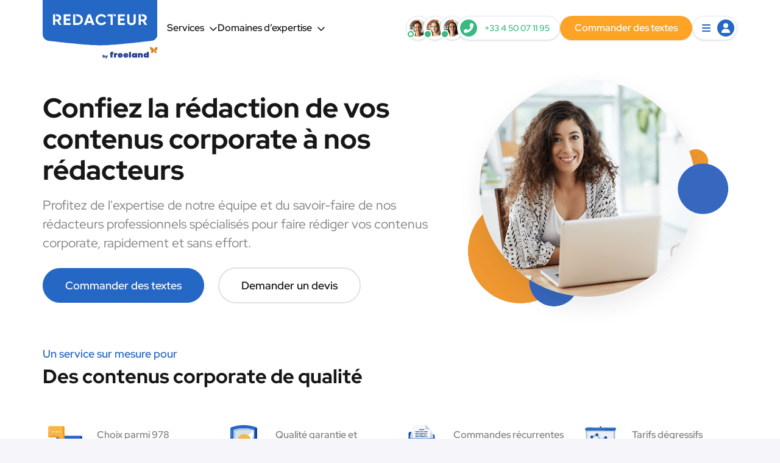

--- FILE ---
content_type: text/html; charset=utf-8
request_url: https://www.redacteur.com/orders/34038-redaction-d-un-article-sur-le-theme-conseils-et-astuces-pour-la-concentration-en-open-space
body_size: 8683
content:

<!DOCTYPE html>
<html lang="fr">
  <head>
  <link rel="preload" href="/assets/RedHatDisplay-VariableFont_wght-f555cee53b6bcfbee8c84b00c50d26cad39b18d0cabd9fe8e0fb3b29bd85c5c2.ttf" as="font" type="font/ttf" crossorigin="anonymous">
<link rel="preload" href="/assets/RedHatDisplay-Italic-VariableFont_wght-dc97443fcd4c625d8e429b648acce4a411def3b531059fffc686b6c93923a00b.ttf" as="font" type="font/ttf" crossorigin="anonymous">

<style>
  @font-face {
    font-family: "Red Hat Display";
    src: url(https://www.redacteur.com/assets/RedHatDisplay-VariableFont_wght-f555cee53b6bcfbee8c84b00c50d26cad39b18d0cabd9fe8e0fb3b29bd85c5c2.ttf) format("truetype-variations");
    font-weight: 300 900;
    font-display: swap;
    font-style: normal;
  }

  @font-face {
    font-family: "Red Hat Display";
    src: url(https://www.redacteur.com/assets/RedHatDisplay-Italic-VariableFont_wght-dc97443fcd4c625d8e429b648acce4a411def3b531059fffc686b6c93923a00b.ttf) format("truetype-variations");
    font-weight: 300 900;
    font-display: swap;
    font-style: italic;
  }

  @font-face {
    font-family: "icomoon";
    src: url(https://www.redacteur.com/assets/icomoon-2b6255258f8b204aa11ea59d88010558115b1f8e04e20570a9bd34cbab002065.eot);
    src: url(https://www.redacteur.com/assets/icomoon-2b6255258f8b204aa11ea59d88010558115b1f8e04e20570a9bd34cbab002065.eot?#iefix) format("embedded-opentype"),
         url(https://www.redacteur.com/assets/icomoon-9aa25fa2c6fc5dec228964955ee891b9fa13c294196499d70cc2b3cc3c1c28e5.woff) format("woff"),
         url(https://www.redacteur.com/assets/icomoon-2fba22bf24fc328f32a1d3bd54bda666711c518b8a9efef63aa1cc61832c8aac.ttf) format("truetype"),
         url(https://www.redacteur.com/assets/icomoon-35ad8fb6ab3261e908afa768ee7093bc9c00027868b5d9d854d1d27996ca020a.svg#icomoon) format("svg");
    font-weight: normal;
    font-style: normal;
  }
</style>

  <meta name="gdpr-route" content="/orders/34038-redaction-d-un-article-sur-le-theme-conseils-et-astuces-pour-la-concentration-en-open-space">
<script type="text/javascript">
  var _paq = window._paq = window._paq || [];
  /* tracker methods like "setCustomDimension" should be called before "trackPageView" */
  _paq.push(['setCustomUrl', document.querySelector('meta[name="gdpr-route"]').content]);
  _paq.push(['trackPageView']);
  _paq.push(['enableLinkTracking']);
  (function() {
    var u="//stats.redacteur.com/";
    _paq.push(['setTrackerUrl', u+'matomo.php']);
    _paq.push(['setSiteId', '5']);
    var d=document, g=d.createElement('script'), s=d.getElementsByTagName('script')[0];
    g.async=true; g.src=u+'matomo.js'; s.parentNode.insertBefore(g,s);
  })();

  var previousPageUrl = null;
  addEventListener('turbo:load', function() {
    if (_paq && previousPageUrl) {
      _paq.push(['setReferrerUrl', previousPageUrl]);
      _paq.push(['setCustomUrl', document.querySelector('meta[name="gdpr-route"]').content]);
      _paq.push(['setDocumentTitle', document.title]);
      _paq.push(['trackPageView']);
    }
    previousPageUrl = document.querySelector('meta[name="gdpr-route"]').content;
  });
</script>

    <script type="text/javascript">
    addEventListener('turbo:load', function() {
      var _mtm = window._mtm = window._mtm || [];
      _mtm.push({'mtm.startTime': (new Date().getTime()), 'event': 'mtm.Start'});
      var d = document, g = d.createElement('script'), s = d.getElementsByTagName('script')[0];
      g.async = true; g.src = "https://stats.redacteur.com/js/container_syMzRnV0.js"; s.parentNode.insertBefore(g, s);
    });
  </script>

  <meta charset="utf-8">
  <meta http-equiv="X-UA-Compatible" content="IE=Edge">
  <title>Rédaction d&#39;un article sur le thème : Conseils et · Redacteur.com</title>
<meta name="description" content="Rédaction d&#39;un article sur le thème : Conseils et astuces pour la concentration en open space rédaction texte entreprise qualité professionnelle.">
<link rel="canonical" href="https://www.redacteur.com/orders/34038-redaction-d-un-article-sur-le-theme-conseils-et-astuces-pour-la-concentration-en-open-space">
<meta property="og:title" content="Rédaction d&#39;un article sur le thème : Conseils et astuces pour la">
<meta property="og:description" content="Rédaction d&#39;un article sur le thème : Conseils et astuces pour la concentration en open space rédaction texte entreprise qualité professionnelle.">
<meta property="og:type" content="website">
<meta property="og:url" content="https://www.redacteur.com/orders/34038-redaction-d-un-article-sur-le-theme-conseils-et-astuces-pour-la-concentration-en-open-space">
<meta property="og:image" content="https://www.redacteur.com/assets/social-5d31aa89a8f392956e036768198dfb04a5c55fd0eb6f8fa8967ff81664975e59.png">
<meta property="og:image:width" content="1200">
<meta property="og:image:height" content="630">
<meta property="og:image:type" content="image/png">
<meta property="og:image:alt" content="Commandez vos textes sur Redacteur.com">
<meta name="twitter:card" content="summary_large_image">
<meta name="twitter:site" content="@redacteurcom">
<meta name="twitter:title" content="Rédaction d&#39;un article sur le thème : Conseils et astuces pour la">
<meta name="twitter:description" content="Rédaction d&#39;un article sur le thème : Conseils et astuces pour la concentration en open space rédaction texte entreprise qualité professionnelle.">
<meta property="fb:app_id" content="490493494370653">
  <meta name="viewport" content="width=device-width, initial-scale=1, shrink-to-fit=no">
  <meta name="turbo-prefetch" content="false">
  <link href="https://plus.google.com/110667605296126528559" rel="publisher">
  <link rel="icon" type="image/png" href="/assets/touch-icon-192-c009b7db7172ca5bcbc1b3351d904d77b5041fa803f9c288b792b51f4968bb13.png" sizes="192x192" />
  <link rel="apple-touch-icon" type="image/png" href="/assets/apple-touch-icon-180-181ba6135e0bbd206b453717c0ba237eaf03c77c3acdd5d2f0968f83cf0ab197.png" sizes="180x180" />
  <link rel="apple-touch-icon" type="image/png" href="/assets/apple-touch-icon-152-4099b1d6bc1c3c7bf8e7933a6647599e04e25105ef517df1aa4e2a324e5b5af7.png" sizes="152x152" />
  <link rel="apple-touch-icon" type="image/png" href="/assets/apple-touch-icon-120-aa5e17f4ac972307c974312e7f50051be6b05899c01cc4bce5461a086c33a71a.png" sizes="120x120" />
  <link rel="apple-touch-icon" type="image/png" href="/assets/apple-touch-icon-76-1841236064829781326706ad2305b61d3c92ff614466fa29a7ca9b312600b1ac.png" sizes="76x76" />
  <link rel="apple-touch-icon" type="image/png" href="/assets/apple-touch-icon-73d975d6f71edb48cc68e888bba6dd07c9f40b13384e852ffc583e6f2d4c6edc.png" />
  <link rel="shortcut icon" type="image/x-icon" href="/assets/favicon-cbdcf81f80c6afd04d0d24e462833e0f8bde2b8778f47e91c963807464544485.ico" />
  <meta name="csrf-param" content="authenticity_token" />
<meta name="csrf-token" content="fJkcEm3bCHGu-0huepOMvQ467NMgOffYl_RYoJqr3yBu3GJ_-TvUIqp14gpJ5-27_Ora5bUWo6_hgM8-b4QIuQ" />
  <!--  -->
  

<link rel="stylesheet" href="/vite/assets/application-BmMBt9PG.css" data_turbo_track="reload" />
<link rel="stylesheet" href="/vite/assets/tailwind-FMj7UAvO.css" data_turbo_track="reload" />
<script src="/vite/assets/application-DBgWBHtC.js" crossorigin="anonymous" type="module" data_turbo_track="reload" defer="defer"></script>

  
  
  
</head>

  <body class=" ">
    <div id="wrap">
      
      <div class="notifications px-3 -translate-x-1/2 left-1/2 w-max max-w-full md:max-w-2xl">

</div>

          <div class="navbar-guest">
    
<nav id="navbar-guest">
  <div class="tz-container pt-1 flex gap-4 items-center">
    <a class="mr-4" href="/">
      <img id="logo-redacteur-guest" class="h-[6.25rem] w-auto -my-2" src="/assets/logo-redacteur-freeland-935584133279a5ce5580cfaeb3930e461fddfcfe3c748ac0f6551dc597e97e94.svg" />
</a>
    <div class="dropdown hidden md:block" data-controller="ui--dropdown-component" data-ui--dropdown-component-placement-value="left"><a class="text-body-text font-medium" href="#" role="button" data-action="click-&gt;ui--dropdown-component#toggle resize@window-&gt;ui--dropdown-component#computePosition">Services<i class="far fa-angle-down ml-2 -mb-0.5"></i></a><div class="dropdown-menu" role="menu" data-cloak="true" data-ui--dropdown-component-target="menu" data-action="click-&gt;ui--dropdown-component#hide"><div class="dropdown-header">Nos services</div><a classes="flex items-center gap-3" class="flex items-center gap-3 dropdown-item py-2" href="/redaction-textes">
        <span class="w-4 h-4 flex items-center justify-center">
          <i class="fas fa-pen-nib text-sm"></i>
        </span>
        Rédaction
</a><a target="_blank" classes="flex items-center gap-3" class="flex items-center gap-3 dropdown-item py-2" href="https://www.redacteur.com/packs-strategie-contenu-seo/?source=dropdown-menu">
        <span class="w-4 h-4 flex items-center justify-center">
          <i class="fas fa-lightbulb text-sm"></i>
        </span>
        Stratégie SEO
</a><a target="_blank" classes="flex items-center gap-3" class="flex items-center gap-3 dropdown-item py-2" href="https://traduc.com/?utm_source=Redacteur&amp;utm_medium=dropdown_menu&amp;utm_campaign=service_traduction">
        <span class="w-4 h-4 flex items-center justify-center">
          <i class="fas fa-language text-sm"></i>
        </span>
        Traduction
</a><div class="mx-6 dropdown-divider"></div><div class="dropdown-header">Nos guides</div><a classes="flex items-center" class="flex items-center dropdown-item py-2" href="/booster-ecommerce-seo">
            <span class="w-4 h-4 flex items-center justify-center mr-2">
              <i class="fas fa-chart-line text-sm"></i>
            </span>
            Booster ses ventes grâce au SEO
</a></div></div>
    <div class="dropdown hidden md:block" data-controller="ui--dropdown-component" data-ui--dropdown-component-placement-value="left"><a class="text-body-text font-medium" href="#" role="button" data-action="click-&gt;ui--dropdown-component#toggle resize@window-&gt;ui--dropdown-component#computePosition">Domaines d’expertise<i class="far fa-angle-down ml-2 -mb-0.5"></i></a><div class="dropdown-menu" role="menu" data-cloak="true" data-ui--dropdown-component-target="menu" data-action="click-&gt;ui--dropdown-component#hide"><a classes="flex items-center w-full space-x-2" class="flex items-center w-full space-x-2 dropdown-item py-2" href="/redaction/art-de-vivre">
            <img class="h-8 -my-2 -mx-1.5 aspect-square invert" src="https://www.redacteur.com/rails/active_storage/blobs/redirect/eyJfcmFpbHMiOnsiZGF0YSI6NTgyNDUsInB1ciI6ImJsb2JfaWQifX0=--23d99a9e1bcf18e956de65bd7972fc1ffdfd38be/marketing.svg" />
          <span>Art de vivre</span>
</a><a classes="flex items-center w-full space-x-2" class="flex items-center w-full space-x-2 dropdown-item py-2" href="/redaction/culture">
            <img class="h-8 -my-2 -mx-1.5 aspect-square invert" src="https://www.redacteur.com/rails/active_storage/blobs/redirect/eyJfcmFpbHMiOnsiZGF0YSI6Mzg2LCJwdXIiOiJibG9iX2lkIn19--653d6832d7195f68985c533877b53b4e2f32f764/culture.svg" />
          <span>Culture</span>
</a><a classes="flex items-center w-full space-x-2" class="flex items-center w-full space-x-2 dropdown-item py-2" href="/redaction/e-commerce">
            <img class="h-8 -my-2 -mx-1.5 aspect-square invert" src="https://www.redacteur.com/rails/active_storage/blobs/redirect/eyJfcmFpbHMiOnsiZGF0YSI6MzkxLCJwdXIiOiJibG9iX2lkIn19--88e4624899bf76d6fb4f4f555615431e682e5038/e-commerce.svg" />
          <span>E-commerce</span>
</a><a classes="flex items-center w-full space-x-2" class="flex items-center w-full space-x-2 dropdown-item py-2" href="/redaction/economie">
            <img class="h-8 -my-2 -mx-1.5 aspect-square invert" src="https://www.redacteur.com/rails/active_storage/blobs/redirect/eyJfcmFpbHMiOnsiZGF0YSI6Mzg5LCJwdXIiOiJibG9iX2lkIn19--e83a846753f862a6424ba584bbec6c4b46056524/economie.svg" />
          <span>Économie</span>
</a><a classes="flex items-center w-full space-x-2" class="flex items-center w-full space-x-2 dropdown-item py-2" href="/redaction/loisirs">
            <img class="h-8 -my-2 -mx-1.5 aspect-square invert" src="https://www.redacteur.com/rails/active_storage/blobs/redirect/eyJfcmFpbHMiOnsiZGF0YSI6MzkwLCJwdXIiOiJibG9iX2lkIn19--f771865dc7db148a502b5b5e5a991cc53a1f56b9/loisirs.svg" />
          <span>Loisirs</span>
</a><a classes="flex items-center w-full space-x-2" class="flex items-center w-full space-x-2 dropdown-item py-2" href="/redaction/marketing">
            <img class="h-8 -my-2 -mx-1.5 aspect-square invert" src="https://www.redacteur.com/rails/active_storage/blobs/redirect/eyJfcmFpbHMiOnsiZGF0YSI6MzkyLCJwdXIiOiJibG9iX2lkIn19--ca2d63bd87283ec1cb90979d071ea900a5bc756f/marketing.svg" />
          <span>Marketing</span>
</a><a classes="flex items-center w-full space-x-2" class="flex items-center w-full space-x-2 dropdown-item py-2" href="/redaction/technique">
            <img class="h-8 -my-2 -mx-1.5 aspect-square invert" src="https://www.redacteur.com/rails/active_storage/blobs/redirect/eyJfcmFpbHMiOnsiZGF0YSI6Mzg3LCJwdXIiOiJibG9iX2lkIn19--71da51853de9f39b8df8f0c2c18fb3f6dfed1de0/technique.svg" />
          <span>Technique</span>
</a><a classes="flex items-center w-full space-x-2" class="flex items-center w-full space-x-2 dropdown-item py-2" href="/redaction/technologie">
            <img class="h-8 -my-2 -mx-1.5 aspect-square invert" src="https://www.redacteur.com/rails/active_storage/blobs/redirect/eyJfcmFpbHMiOnsiZGF0YSI6Mzg4LCJwdXIiOiJibG9iX2lkIn19--ed4a23c6ee1036b1da83184e3ec62cc2bd53d501/technologie.svg" />
          <span>Technologie</span>
</a><a classes="flex items-center space-x-2" class="flex items-center space-x-2 dropdown-item py-2" href="/redaction">
        <span class="px-0.5"><i class="fas fa-th fa-fw"></i></span>
        <span>Toutes les spécialités</span>
</a></div></div>
    <div class="grow"></div>

    <ul class="list-none m-0 p-0 hidden xl:inline-flex">
        <li class="relative h-10 w-10 rounded-full bg-white shadow border-[1px] border-solid border-slate-200 ">
          <img class="h-7 w-7 rounded-full absolute left-1/2 top-1/2 -translate-x-1/2 -translate-y-1/2" src="/assets/navbar/camille-avatar-65f770c0a9a833354ef9c10da21c2a28fa3f028a2de17986c7910bd2bd2fd966.jpg" />
            <span class="block rounded-full border-2 border-solid border-white absolute bottom-0.5">
              <span class="block h-1.5 w-1.5 bg-white box-content border-success border-2 border-solid rounded-full"></span>
            </span>
        </li>
        <li class="relative h-10 w-10 rounded-full bg-white shadow border-[1px] border-solid border-slate-200 -ml-3">
          <img class="h-7 w-7 rounded-full absolute left-1/2 top-1/2 -translate-x-1/2 -translate-y-1/2" src="/assets/navbar/coline-avatar-565e892ca8f6a538292723ba1f453aa5f9d977b80b9e6c5b014432631c9b11c4.jpg" />
            <span class="block rounded-full border-2 border-solid border-white absolute bottom-0.5">
              <span class="block h-1.5 w-1.5 bg-success box-content border-success border-2 border-solid rounded-full"></span>
            </span>
        </li>
        <li class="relative h-10 w-10 rounded-full bg-white shadow border-[1px] border-solid border-slate-200 -ml-3">
          <img class="h-7 w-7 rounded-full absolute left-1/2 top-1/2 -translate-x-1/2 -translate-y-1/2" src="/assets/navbar/elodie-avatar-121df9a4d2e101a5de685e53a9d173ad539295b13465af9b4c9289f29c3bd917.jpg" />
            <span class="block rounded-full border-2 border-solid border-white absolute bottom-0.5">
              <span class="block h-1.5 w-1.5 bg-success box-content border-success border-2 border-solid rounded-full"></span>
            </span>
        </li>
      <li class="relative h-10 flex items-center justify-center px-1 rounded-full bg-white shadow border-[1px] border-solid border-slate-200 -ml-3 transition-all duration-300 hover:bg-slate-50">
          <a class="text-success flex items-center no-underline" href="tel:+33450071195">
            <span class="rounded-full flex items-center justify-center text-white bg-success h-7 w-7">
              <i class="fas fa-phone-alt fa-fw"></i>
            </span>
            <span class="text-sm font-medium px-3">+33 4 50 07 11 95</span>
</a>      </li>
    </ul>

    <div class="hidden lg:inline-flex">
      <a class="relative h-10 flex items-center justify-center rounded-full bg-accent shadow transition-all duration-300 hover:bg-amber-600 px-6 text-white" href="/steps/orders/new">
        <span class="font-medium">Commander des textes</span>
</a>    </div>

    <div class="pt-2 lg:pt-0">
      <div class="dropdown" data-controller="ui--dropdown-component" data-ui--dropdown-component-placement-value="left"><a id="user-menu" class="relative h-10 flex items-center justify-center px-1 rounded-full bg-white shadow border-[1px] border-solid border-slate-200 transition-all duration-300 hover:bg-slate-50 cursor-pointer" href="#" role="button" data-action="click-&gt;ui--dropdown-component#toggle resize@window-&gt;ui--dropdown-component#computePosition">
          <span class="flex items-center pl-2 pr-2 lg:pr-0">
            <i class="fas fa-bars fa-fw"></i>
            <span class="bg-primary hidden lg:flex items-center justify-center rounded-full h-7 w-7 ml-2">
              <i class="fas fa-user text-white"></i>
            </span>
          </span>
</a><div class="dropdown-menu max-w-[calc(100vw-2rem)] md:max-w-sm" role="menu" data-cloak="true" data-ui--dropdown-component-target="menu" data-action="click-&gt;ui--dropdown-component#hide"><a class="dropdown-item py-2" href="/identities/sign_in">Connexion</a><a class="dropdown-item py-2" href="/identities/sign_up">Inscription</a><div class="lg:hidden dropdown-divider"></div><a classes="lg:hidden" class="lg:hidden dropdown-item py-2" href="/steps/orders/new">Commander des textes</a><div class="md:hidden dropdown-divider"></div><a classes="md:hidden whitespace-normal break-words" class="md:hidden whitespace-normal break-words dropdown-item py-2" href="/redaction">Domaines d’expertise</a><a classes="md:hidden whitespace-normal break-words" class="md:hidden whitespace-normal break-words dropdown-item py-2" href="/redaction-textes">Rédaction</a><a target="_blank" classes="md:hidden whitespace-normal break-words" class="md:hidden whitespace-normal break-words dropdown-item py-2" href="https://www.redacteur.com/packs-strategie-contenu-seo/?source=dropdown-menu">Stratégie SEO</a><a target="_blank" classes="md:hidden whitespace-normal break-words" class="md:hidden whitespace-normal break-words dropdown-item py-2" href="https://traduc.com/?utm_source=Redacteur&amp;utm_medium=dropdown_menu&amp;utm_campaign=service_traduction">Traduction</a><div class="md:hidden dropdown-divider"></div><a classes="md:hidden whitespace-normal break-words" class="md:hidden whitespace-normal break-words dropdown-item py-2" href="/booster-ecommerce-seo">Booster ses ventes grâce au SEO</a><div class="dropdown-divider"></div><a target="_blank" class="dropdown-item py-2" href="https://aide.redacteur.com/clients">Aide pour les clients</a><a target="_blank" class="dropdown-item py-2" href="https://aide.redacteur.com/writers">Aide pour les rédacteurs</a><a target="_blank" class="dropdown-item py-2" href="https://aide.redacteur.com/clients/articles/comment-passer-une-commande">Comment passer commande</a></div></div>    </div>

  </div>
</nav>

  </div>

      

        <div class="pt-8">
            <header id="guest-hero" class="bg-white -mt-40 pt-32 mb-8">
    <div class="container">
      <div class="row">
        <div class="col-12 col-lg-7 pt-16">
          <p class="title">Confiez la rédaction de vos contenus corporate à nos rédacteurs</p>
          <p class="presentation text-muted">Profitez de l'expertise de notre équipe et du savoir-faire de nos rédacteurs professionnels spécialisés pour faire rédiger vos contenus corporate, rapidement et sans effort.</p>
          <div class="cta">
            <a class="btn btn-primary btn-lg" href="/steps/orders/new">Commander des textes</a>
            <a class="btn btn-outline-secondary btn-lg" href="/quotation_requests/new">Demander un devis</a>
          </div>
        </div>
        <div class="col-12 col-lg-5 hidden lg:block">
          <img alt="Rédactrice" class="max-w-full h-auto" src="/assets/women_order_guest_hero-7ec7d1d1fac10b025ab28d42e71956723a744749157c0d519c3617017c958c3d.png" />
        </div>
      </div>
      <div class="row">
        <div class="col-12 col-md-12">
          <p class="theme-1">Un service sur mesure pour</p>
          <p class="theme-2">Des contenus corporate de qualité</p>
        </div>
      </div>
      <div class="row features" id="at-order">
        <div class="col-12 col-md-6 col-xl-3">
          <div class="flex">
            <img alt="Une icône représentant deux bulles de discution" class="max-w-full h-auto" src="/assets/home/ico-discuss-f447ecf660760b52df12084c5b901e8389c466715d10c18e972956601fdc8096.svg" />
            <p class="text-muted">Choix parmi 978 rédacteurs spécialisés</p>
          </div>
        </div>
        <div class="col-12 col-md-6 col-xl-3">
          <div class="flex">
            <img alt="Une icône représentant un bouclier miroitant avec en son centre une coche" class="max-w-full h-auto" src="/assets/home/ico-protection-4deb3e33e05a62694efab9017ee11294bddb3c6c3dec0801afa090100a8f4953.svg" />
            <p class="text-muted">Qualité garantie et retours gratuits</p>
          </div>
        </div>
        <div class="col-12 col-md-6 col-xl-3">
          <div class="flex">
            <img alt="Une icône représentant un rouage devant un dossier bleu rempli de document" class="max-w-full h-auto" src="/assets/home/ico-big-volumes-76aa675e4c2377f36b3b6c1f6e503ec32dd85ed29bf5a6116dfec2e97e79defc.svg" />
            <p class="text-muted">Commandes récurrentes et gros volumes</p>
          </div>
        </div>
        <div class="col-12 col-md-6 col-xl-3">
          <div class="flex">
            <img alt="Une icône représentant trois pièces d&#39;or devant une projection d&#39;un graphique dont la tendance est à la baisse" src="/assets/home/ico-degressive-rate-fd02a0c07313d9f50e1830dafeb979525437c45167277361b281b189e67d632e.svg" />
            <p class="text-muted">Tarifs dégressifs avantageux</p>
          </div>
        </div>
      </div>
    </div>
  </header>
    <main id="order">
      <article class="container">
        <div id="order-header">
  <p class="text-primary subheader">Commande 34038</p>
  <div id="order-title">
    <h1>
      Rédaction d&#39;un article sur le thème : Conseils et astuces pour la concentration en open space - Un texte
    </h1>
  </div>
  <nav id="order-nav">
    <div class="row">
      <div class="col-lg-9">
        <ul class="neo-page-header-tabs nav nav-tabs">
          <li class="nav-item">
            <a class="nav-link relative active z-10 pt-3 pb-2" href="/orders/34038-redaction-d-un-article-sur-le-theme-conseils-et-astuces-pour-la-concentration-en-open-space">
              <span class="badge w-0 opacity-0 px-0">1</span>
              1 texte à rédiger
</a>          </li>
        </ul>
      </div>
    </div>
  </nav>
</div>

        <div class="row">
          <div class="col-lg-9">
            <div class="rounded-lg mb-5 md:rounded-tl-none p-3 bg-white shadow" id="order-body">
  <div>
                <h2 class="text-muted text-base">Consignes générales du client&nbsp;:</h2>
                <summary class="recurring_text_description block break-words">
                  <p>- Thème : Conseils et astuces pour la concentration en open space
<br />- Cible/lecteurs : professionnels de la Finance, de la gestion de fortune en Belgique et au Luxembourg
<br />- Forme : Texte structuré avec différentes parties, bullet points, sous-titres, etc.
<br />A rédiger en Anglais.
<br />Faire des recherches approfondies sur le sujet.
<br />Un rédacteur avec des connaissances sur le sujet serait apprécié.
<br />Attention le thème proposé n'est pas un titre d'article, il faut créer un titre.
<br />Lien pour inspiration : <span title="L&#39;URL sera visible pour le rédacteur sélectionné" data-controller="tooltip">*** URL MASQUÉE ***</span>
<br />!! Pas de plagiat !!</p>
                </summary>
              <section>
                <div class="rounded-lg mb-5 order-text  current p-3 border border-neutral-200 border-solid" id="text_96560">
  <div>
    <div class="title pb-2">
      <div class="flex-wrap lg:flex-nowrap flex lg:gap-4">
        <div class="text-title grow w-full lg:w-auto">
          Texte #1
        </div>
        <div class="whitespace-nowrap w-full lg:w-auto">
            800  mots
        </div>
        <div class="whitespace-nowrap w-full lg:w-auto">
        </div>
        <div class="whitespace-nowrap w-full lg:w-auto text-right">
          <span id="text-96560-status" class="badge badge-info" data-controller="tooltip">Terminé</span>
        </div>
      </div>
    </div>
  

    <div class="description break-words my-2">
      <p>- Thème : Conseils et astuces pour la concentration en open space
<br />- Cible/lecteurs : professionnels de la Finance, de la gestion de fortune en Belgique et au Luxembourg
<br />- Forme : Texte structuré avec différentes parties, bullet points, sous-titres, etc.
<br />A rédiger en Anglais.
<br />Faire des recherches approfondies sur le sujet.
<br />Un rédacteur avec des connaissances sur le sujet serait apprécié.
<br />Attention le thème proposé n'est pas un titre d'article, il faut créer un titre.
<br />Lien pour inspiration : <span title="L&#39;URL sera visible pour le rédacteur sélectionné" data-controller="tooltip">*** URL MASQUÉE ***</span>
<br />!! Pas de plagiat !!</p>
    </div>

    <p class="provider-explanation">
        CR19-32029
      a été choisi pour la rédaction de ce texte.
    </p>


</div>
</div>
              </section>
</div>
</div>          </div>
          <div class="col-lg-3">
            <aside class="fixed-sidebar">
              <div class="sidebar-nav">
                
                <div class="rounded-lg mb-5 p-3 bg-white shadow">
    <div><h2 class="my-1 mx-0.5 text-xl font-medium">    Résumé
</h2></div>
  <div class="mt-3">
  <div class="mb-3">
    <div class="rounded-lg font-medium text-center p-4 uppercase text-sm whitespace-normal block badge badge-info">Terminée</div>
  </div>

  <div><div class="card-list-item p-1.5 flex justify-between"><div class="card-list-item-label">          Client
</div><div class="card-list-item-value text-right font-bold">          <a data-controller="tooltip" data-title="<div class=&quot;p-1.5 text-left&quot;>Inscrit depuis : le 09 novembre 2017&lt;br&gt;Commandes passées : 133</div>" data-placement="top" data-container="body" data-html="true" href="#">MC17-14402</a>

</div></div><hr class="my-0"><div class="card-list-item p-1.5 flex justify-between"><div class="card-list-item-label">        Thème
</div><div class="card-list-item-value text-right font-bold">        Entreprise
</div></div><hr class="my-0"><div class="card-list-item p-1.5 flex justify-between"><div class="card-list-item-label">        Nombre de textes
</div><div class="card-list-item-value text-right font-bold">        1
</div></div><hr class="my-0"><div class="card-list-item p-1.5 flex justify-between"><div class="card-list-item-label">          Nombre de mots
</div><div class="card-list-item-value text-right font-bold">          800
</div></div><hr class="my-0"><div class="card-list-item p-1.5 flex justify-between"><div class="card-list-item-label">          Qualité
</div><div class="card-list-item-value text-right font-bold">          Professionnelle
</div></div></div>
</div>
</div>


              </div>
                <div class="sidebar-box">
                  <div class="rounded-lg mb-5 p-3 bg-white shadow">
  <div>
  <div class="text-center">
    <strong>Essayer Redacteur.com</strong>
  </div>

</div>
    <div class="pt-3 px-0">
          <a class="btn btn-primary btn-block" href="/steps/orders/new">+ Devis immédiat !</a>

    </div>
</div>
                    <div class="rounded-lg mb-5 p-3 bg-white shadow">
    <div><h3 class="my-1 mx-0.5 text-xl font-medium">Candidatures</h3></div>
  <div class="mt-3">
  <div class="provider-badges"><div class="provider-badge" style="background-color: #e645b6"><span>C</span></div><div class="provider-badge" style="background-color: #73e645"><span>M</span></div><div class="provider-badge" style="background-color: #45e692"><span>C</span></div><div class="provider-badge" style="background-color: #4547e6"><span>M</span></div><div class="provider-badge" style="background-color: #4578e6"><span>P</span></div><div class="provider-badge" style="background-color: #5ee645"><span>C</span></div><div class="provider-badge" style="background-color: #e645a2"><span>P</span></div><div class="provider-badge remaining-counter"><span>8+</span></div></div>
  <p>
    <strong>
      15 rédacteurs spécialisés&nbsp;
    </strong>
    dans la rédaction de contenus Entreprise ont candidatés&nbsp;
    pour rédiger ce texte.
  </p>
</div>
</div>
                </div>
                  <div class="sidebar-nav">
                    <div class="rounded-lg mb-5 p-3 bg-white shadow">
    <div><h3 class="my-1 mx-0.5 text-xl font-medium">Commandes similaires</h3></div>
  <div class="mt-3">

  <div><div class="card-list-item p-1.5 flex justify-between"><div class="card-list-item-value text-right font-bold">          <a href="/orders/34207-redaction-d-articles-sur-des-sujets-divers-lies-a-l-entreprise-rh-transformation-digitale-compta">Rédaction d'articles sur des sujets divers liés à l'entreprise (RH, transformation digitale, compta...)</a>
</div></div><hr class="my-0"><div class="card-list-item p-1.5 flex justify-between"><div class="card-list-item-value text-right font-bold">          <a href="/orders/34325-redaction-d-un-article-sur-le-theme-des-conges-par-anticipation-en-entreprise-ressources-humaines">Rédaction d'un article sur le thème des congés par anticipation en entreprise - Ressources Humaines</a>
</div></div><hr class="my-0"><div class="card-list-item p-1.5 flex justify-between"><div class="card-list-item-value text-right font-bold">          <a href="/orders/34359-le-teletravail-l-essentiel-a-savoir">Le télétravail : l’essentiel à savoir </a>
</div></div></div>
</div>
    <div class="pt-3 px-0">
          <a class="btn btn-primary btn-block px-0" href="/steps/orders/new">Commander des textes</a>

    </div>
</div>
                  </div>
            </aside>
          </div>
        </div>
        <nav aria-label="breadcrumb">
          <ol class="breadcrumb">
            <li class="breadcrumb-item">
              <a href="/redaction">Rédaction de contenu</a>
            </li>
              <li class="breadcrumb-item">
                <a href="/redaction/entreprise">Rédaction entreprise</a>
              </li>
            <li class="breadcrumb-item active" aria-current="page">
              Rédaction d&#39;un article sur le thème : Conseils et astuces pour la concentration en open space - Un texte
            </li>
          </ol>
        </nav>
      </article>
    </main>

        </div>

        <div class="container pt-8">
            

    


        </div>
    </div>
    
    <footer class="bg-white">
  <div class="container box-border">
    <div class="grid md:grid-cols-2 lg:grid-cols-4 p-4 max-w-full">
      <div class="my-3">
        <p class="text-lg leading-none mb-3 text-black">Plus d'info</p>
        <ul class="list-none p-0 m-0">
          <li class="my-4 text-sm">
            <a class="text-muted hover:text-black" href="https://aide.redacteur.com/clients">Comment ça marche</a>
          </li>
          <li class="my-4 text-sm">
            <a class="text-muted hover:text-black" href="/pages/qsn">Qui sommes-nous ?</a>
          </li>
          <li class="my-4 text-sm">
            <a class="text-muted hover:text-black" href="/pages/conditions-vente">Conditions générales de ventes</a>
          </li>
          <li class="my-4 text-sm">
            <a class="text-muted hover:text-black" href="/pages/politique-de-confidentialite">Politique de confidentialité</a>
          </li>
          <li class="my-4 text-sm">
            <a class="text-muted hover:text-black" href="/pages/mentions-legales">Mentions légales</a>
          </li>
        </ul>
      </div>
      <div class="my-3 flex flex-col">
        <p class="text-lg leading-none mb-3 text-black">Nos services</p>
        <ul class="list-none p-0 m-0">
          <li class="my-4 text-sm">
            <a class="text-muted hover:text-black" href="/redacteur-web">Rédacteur web</a>
          </li>
          <li class="my-4 text-sm">
            <a class="text-muted hover:text-black" href="/redacteur-seo">Rédacteur SEO</a>
          </li>
          <li class="my-4 text-sm">
            <a class="text-muted hover:text-black" href="/">Rédaction web</a>
          </li>
        </ul>
      </div>
      <div class="my-3">
        <p class="text-lg leading-none mb-3 text-black">Ressources</p>
        <ul class="list-none p-0 m-0">
          <li class="my-4 text-sm">
            <a class="text-muted hover:text-black" href="/service/">Guides pour la rédaction web</a>
          </li>
          <li class="my-4 text-sm">
            <a class="text-muted hover:text-black" href="/blog/">Le blog de Redacteur.com</a>
          </li>
          <li class="my-4 text-sm">
            <a class="text-muted hover:text-black" href="/compteur-de-mots">Compteur de mots</a>
          </li>
        </ul>
      </div>
      <div class="my-3">
        <p class="text-lg leading-none mb-3 text-black">Notre communauté</p>
        <ul class="list-none p-0 m-0">
          <li class="my-4 text-sm">
            <a class="text-muted hover:text-black" href="/pages/cgp">Conditions de participation</a>
          </li>
          <li class="my-4 text-sm">
            <a class="text-muted hover:text-black" href="/messages/new">Nous contacter</a>
          </li>
          <li class="my-4 text-sm">
            <a class="text-muted hover:text-black" href="/pages/partenaires">Nos partenaires</a>
          </li>
          <li class="my-4 text-sm">
            <a class="text-muted hover:text-black" href="/avis">Avis clients</a>
          </li>
        </ul>
      </div>
    </div>
  </div>
  <div class="container box-border">
    <div class="flex justify-between items-center p-4">
      <span class="text-black">© 2026 Redacteur.com</span>
      <ul class="list-none flex gap-4 my-0">
        <li>
          <a href="https://www.facebook.com/redacteurcom" class="bg-primary rounded-full text-white h-8 w-8 text-lg flex items-center justify-center" data-controller="tooltip" data-placement="top" title="Facebook">
            <span class="fab fa-facebook-f"></span>
          </a>
        </li>
        <li>
          <a href="https://twitter.com/Redacteurcom" class="bg-primary rounded-full text-white h-8 w-8 text-lg flex items-center justify-center" data-controller="tooltip" data-placement="top" title="Twitter">
            <span class="fab fa-twitter"></span>
          </a>
        </li>
        <li>
          <a href="https://www.youtube.com/@WebStationCodeur" class="bg-primary rounded-full text-white h-8 w-8 text-lg flex items-center justify-center" data-controller="tooltip" data-placement="top" title="YouTube">
            <span class="fab fa-youtube"></span>
          </a>
        </li>
        <li>
          <a href="https://www.linkedin.com/company/redacteur-com/" class="bg-primary rounded-full text-white h-8 w-8 text-lg flex items-center justify-center" data-controller="tooltip" data-placement="top" title="LinkedIn">
            <span class="fab fa-linkedin"></span>
          </a>
        </li>
      </ul>
    </div>
  </div>
</footer>

    <div class="modal fade" data-controller="new-life-modal" data-new-life-modal-anchor-value="open-portage" data-new-life-modal-iframe-src-value="https://groupe-codeur.freeland.com/redacteur/">
  <div class="modal-dialog modal-lg max-w-[840px]">
    <div class="modal-content">
      <div class="modal-header">
        <button class="close" aria-hidden="true" data-dismiss="modal">&times;</button>
      </div>
      <div class="modal-body"></div>
    </div>
  </div>
</div>

    <div id="modal-window" class="modal fade" data-controller="modal" data-action="turbo:submit-end->modal#submitEnd">
  <div class="modal-dialog">
    <div class="modal-content">
      <div class="modal-header">
        <h5 id="modal-window-title" class="modal-title"></h5>
        <button type="button" class="close" data-dismiss="modal" aria-label="Close">
          <span aria-hidden="true">&times;</span>
        </button>
      </div>
      <div id="modal-window-body" class="modal-body">
        <p></p>
      </div>
    </div>
  </div>
</div>




  </body>
</html>


--- FILE ---
content_type: text/css
request_url: https://www.redacteur.com/vite/assets/application-BmMBt9PG.css
body_size: 40332
content:
@charset "UTF-8";.text-styled-link{color:#171717;text-decoration:underline}.text-styled-link:hover{color:#194585}:root{--blue:#007bff;--indigo:#6610f2;--purple:#6f42c1;--pink:#e83e8c;--red:#dc3545;--orange:#fd7e14;--yellow:#ffc107;--green:#28a745;--teal:#31a8ae;--cyan:#17a2b8;--gray:#6c757d;--gray-dark:#343a40;--blue-200:#e3eaf3;--blue-800:#3a414b;--primary:#2567c5;--secondary:#dee2e6;--success:#38ba80;--info:#31a8ae;--warning:#fea712;--danger:#ff5857;--light:#f6f6fa;--dark:#343a40;--accent:#fda426;--neutral:#64a2c9;--traduc:#002c50;--white:#fff;--breakpoint-xs:0;--breakpoint-sm:576px;--breakpoint-md:768px;--breakpoint-lg:992px;--breakpoint-xl:1200px;--font-family-sans-serif:"Red Hat Display",-apple-system,BlinkMacSystemFont,"Segoe UI",Roboto,"Helvetica Neue",Arial,"Noto Sans","Liberation Sans",sans-serif,"Apple Color Emoji","Segoe UI Emoji","Segoe UI Symbol","Noto Color Emoji";--font-family-monospace:SFMono-Regular,Menlo,Monaco,Consolas,"Liberation Mono","Courier New",monospace}*,:after,:before{box-sizing:border-box}html{font-family:sans-serif;line-height:1.15;-webkit-text-size-adjust:100%;-webkit-tap-highlight-color:rgba(0,0,0,0)}article,aside,figcaption,figure,footer,header,hgroup,main,nav,section{display:block}body{background-color:#f6f6fa;color:#171717;font-family:Red Hat Display,-apple-system,BlinkMacSystemFont,Segoe UI,Roboto,Helvetica Neue,Arial,Noto Sans,Liberation Sans,sans-serif,Apple Color Emoji,Segoe UI Emoji,Segoe UI Symbol,Noto Color Emoji;font-size:1rem;font-weight:400;line-height:1.5;margin:0;text-align:left}[tabindex="-1"]:focus:not(:focus-visible){outline:0!important}hr{box-sizing:content-box;height:0;overflow:visible}h1,h2,h3,h4,h5,h6{margin-bottom:.5rem;margin-top:0}p{margin-bottom:1rem;margin-top:0}abbr[data-original-title],abbr[title]{border-bottom:0;cursor:help;text-decoration:underline;-webkit-text-decoration:underline dotted;text-decoration:underline dotted;-webkit-text-decoration-skip-ink:none;text-decoration-skip-ink:none}address{font-style:normal;line-height:inherit}address,dl,ol,ul{margin-bottom:1rem}dl,ol,ul{margin-top:0}ol ol,ol ul,ul ol,ul ul{margin-bottom:0}dt{font-weight:700}dd{margin-bottom:.5rem;margin-left:0}blockquote{margin:0 0 1rem}b,strong{font-weight:bolder}small{font-size:80%}sub,sup{font-size:75%;line-height:0;position:relative;vertical-align:baseline}sub{bottom:-.25em}sup{top:-.5em}a{background-color:transparent;color:#2567c5}a,a:hover{text-decoration:none}a:hover{color:#194585}a:not([href]):not([class]),a:not([href]):not([class]):hover{color:inherit;text-decoration:none}code,kbd,pre,samp{font-family:SFMono-Regular,Menlo,Monaco,Consolas,Liberation Mono,Courier New,monospace;font-size:1em}pre{margin-bottom:1rem;margin-top:0;overflow:auto;-ms-overflow-style:scrollbar}figure{margin:0 0 1rem}img{border-style:none}img,svg{vertical-align:middle}svg{overflow:hidden}table{border-collapse:collapse}caption{caption-side:bottom;color:#6c757d;padding-bottom:.5rem;padding-top:.5rem;text-align:left}th{text-align:inherit;text-align:-webkit-match-parent}label{display:inline-block;margin-bottom:.375rem}button{border-radius:0}button:focus:not(:focus-visible){outline:0}button,input,optgroup,select,textarea{font-family:inherit;font-size:inherit;line-height:inherit;margin:0}button,input{overflow:visible}button,select{text-transform:none}[role=button]{cursor:pointer}select{word-wrap:normal}[type=button],[type=reset],[type=submit],button{-webkit-appearance:button}[type=button]:not(:disabled),[type=reset]:not(:disabled),[type=submit]:not(:disabled),button:not(:disabled){cursor:pointer}[type=button]::-moz-focus-inner,[type=reset]::-moz-focus-inner,[type=submit]::-moz-focus-inner,button::-moz-focus-inner{border-style:none;padding:0}input[type=checkbox],input[type=radio]{box-sizing:border-box;padding:0}textarea{overflow:auto;resize:vertical}fieldset{border:0;margin:0;min-width:0;padding:0}legend{color:inherit;display:block;font-size:1.5rem;line-height:inherit;margin-bottom:.5rem;max-width:100%;padding:0;white-space:normal;width:100%}progress{vertical-align:baseline}[type=number]::-webkit-inner-spin-button,[type=number]::-webkit-outer-spin-button{height:auto}[type=search]{-webkit-appearance:none;outline-offset:-2px}[type=search]::-webkit-search-decoration{-webkit-appearance:none}::-webkit-file-upload-button{-webkit-appearance:button;font:inherit}output{display:inline-block}summary{cursor:pointer;display:list-item}template{display:none}[hidden]{display:none!important}.h1,.h2,.h3,.h4,.h5,.h6,h1,h2,h3,h4,h5,h6{font-weight:400;line-height:1.2;margin-bottom:.5rem}.h1,h1{font-size:2.5rem}.h2,h2{font-size:2rem}.h3,h3{font-size:1.75rem}.h4,h4{font-size:1.5rem}.h5,h5{font-size:1.25rem}.h6,h6{font-size:1rem}.boxed-form fieldset p.title a,.boxed-form fieldset p.title span,.lead{font-size:1.25rem;font-weight:300}.display-1{font-size:6rem}.display-1,.display-2{font-weight:300;line-height:1.2}.display-2{font-size:5.5rem}.display-3{font-size:4.5rem}.display-3,.display-4{font-weight:300;line-height:1.2}.display-4{font-size:3.5rem}hr{border:0;border-top:1px solid #eee;margin-bottom:1rem;margin-top:1rem}.small,small{font-size:.875em;font-weight:400}.mark,mark{background-color:#fcf8e3;padding:.2em}.list-inline,.list-unstyled,.verification-document-list{list-style:none;padding-left:0}.list-inline-item{display:inline-block}.list-inline-item:not(:last-child){margin-right:.5rem}.initialism{font-size:90%;text-transform:uppercase}.blockquote{font-size:1.25rem;margin-bottom:1rem}.blockquote-footer{color:#6c757d;display:block;font-size:.875em}.blockquote-footer:before{content:"— "}code{color:#e83e8c;font-size:87.5%;word-wrap:break-word}a>code{color:inherit}kbd{background-color:#212529;border-radius:.5rem;color:#fff;font-size:87.5%;padding:.2rem .4rem}kbd kbd{font-size:100%;font-weight:700;padding:0}pre{color:#212529;display:block;font-size:87.5%}pre code{color:inherit;font-size:inherit;word-break:normal}.pre-scrollable{max-height:340px;overflow-y:scroll}.container,.container-fluid,.container-lg,.container-md,.container-sm,.container-xl{margin-left:auto;margin-right:auto;padding-left:15px;padding-right:15px;width:100%}@media(min-width:576px){.container,.container-sm{max-width:540px}}@media(min-width:768px){.container,.container-md,.container-sm{max-width:750px}}@media(min-width:992px){.container,.container-lg,.container-md,.container-sm{max-width:970px}}@media(min-width:1200px){.container,.container-lg,.container-md,.container-sm,.container-xl{max-width:1170px}}.row{display:flex;flex-wrap:wrap;margin-left:-15px;margin-right:-15px}.no-gutters{margin-left:0;margin-right:0}.no-gutters>.col,.no-gutters>[class*=col-]{padding-left:0;padding-right:0}.col,.col-1,.col-10,.col-11,.col-12,.col-2,.col-3,.col-4,.col-5,.col-6,.col-7,.col-8,.col-9,.col-auto,.col-lg,.col-lg-1,.col-lg-10,.col-lg-11,.col-lg-12,.col-lg-2,.col-lg-3,.col-lg-4,.col-lg-5,.col-lg-6,.col-lg-7,.col-lg-8,.col-lg-9,.col-lg-auto,.col-md,.col-md-1,.col-md-10,.col-md-11,.col-md-12,.col-md-2,.col-md-3,.col-md-4,.col-md-5,.col-md-6,.col-md-7,.col-md-8,.col-md-9,.col-md-auto,.col-sm,.col-sm-1,.col-sm-10,.col-sm-11,.col-sm-12,.col-sm-2,.col-sm-3,.col-sm-4,.col-sm-5,.col-sm-6,.col-sm-7,.col-sm-8,.col-sm-9,.col-sm-auto,.col-xl,.col-xl-1,.col-xl-10,.col-xl-11,.col-xl-12,.col-xl-2,.col-xl-3,.col-xl-4,.col-xl-5,.col-xl-6,.col-xl-7,.col-xl-8,.col-xl-9,.col-xl-auto{padding-left:15px;padding-right:15px;position:relative;width:100%}.col{flex-basis:0;flex-grow:1;max-width:100%}.row-cols-1>*{flex:0 0 100%;max-width:100%}.row-cols-2>*{flex:0 0 50%;max-width:50%}.row-cols-3>*{flex:0 0 33.3333333333%;max-width:33.3333333333%}.row-cols-4>*{flex:0 0 25%;max-width:25%}.row-cols-5>*{flex:0 0 20%;max-width:20%}.row-cols-6>*{flex:0 0 16.6666666667%;max-width:16.6666666667%}.col-auto{flex:0 0 auto;max-width:100%;width:auto}.col-1{flex:0 0 8.33333333%;max-width:8.33333333%}.col-2{flex:0 0 16.66666667%;max-width:16.66666667%}.col-3{flex:0 0 25%;max-width:25%}.col-4{flex:0 0 33.33333333%;max-width:33.33333333%}.col-5{flex:0 0 41.66666667%;max-width:41.66666667%}.col-6{flex:0 0 50%;max-width:50%}.col-7{flex:0 0 58.33333333%;max-width:58.33333333%}.col-8{flex:0 0 66.66666667%;max-width:66.66666667%}.col-9{flex:0 0 75%;max-width:75%}.col-10{flex:0 0 83.33333333%;max-width:83.33333333%}.col-11{flex:0 0 91.66666667%;max-width:91.66666667%}.col-12{flex:0 0 100%;max-width:100%}.order-first{order:-1}.order-last{order:13}.order-0{order:0}.order-1{order:1}.order-2{order:2}.order-3{order:3}.order-4{order:4}.order-5{order:5}.order-6{order:6}.order-7{order:7}.order-8{order:8}.order-9{order:9}.order-10{order:10}.order-11{order:11}.order-12{order:12}.offset-1{margin-left:8.33333333%}.offset-2{margin-left:16.66666667%}.offset-3{margin-left:25%}.offset-4{margin-left:33.33333333%}.offset-5{margin-left:41.66666667%}.offset-6{margin-left:50%}.offset-7{margin-left:58.33333333%}.offset-8{margin-left:66.66666667%}.offset-9{margin-left:75%}.offset-10{margin-left:83.33333333%}.offset-11{margin-left:91.66666667%}@media(min-width:576px){.col-sm{flex-basis:0;flex-grow:1;max-width:100%}.row-cols-sm-1>*{flex:0 0 100%;max-width:100%}.row-cols-sm-2>*{flex:0 0 50%;max-width:50%}.row-cols-sm-3>*{flex:0 0 33.3333333333%;max-width:33.3333333333%}.row-cols-sm-4>*{flex:0 0 25%;max-width:25%}.row-cols-sm-5>*{flex:0 0 20%;max-width:20%}.row-cols-sm-6>*{flex:0 0 16.6666666667%;max-width:16.6666666667%}.col-sm-auto{flex:0 0 auto;max-width:100%;width:auto}.col-sm-1{flex:0 0 8.33333333%;max-width:8.33333333%}.col-sm-2{flex:0 0 16.66666667%;max-width:16.66666667%}.col-sm-3{flex:0 0 25%;max-width:25%}.col-sm-4{flex:0 0 33.33333333%;max-width:33.33333333%}.col-sm-5{flex:0 0 41.66666667%;max-width:41.66666667%}.col-sm-6{flex:0 0 50%;max-width:50%}.col-sm-7{flex:0 0 58.33333333%;max-width:58.33333333%}.col-sm-8{flex:0 0 66.66666667%;max-width:66.66666667%}.col-sm-9{flex:0 0 75%;max-width:75%}.col-sm-10{flex:0 0 83.33333333%;max-width:83.33333333%}.col-sm-11{flex:0 0 91.66666667%;max-width:91.66666667%}.col-sm-12{flex:0 0 100%;max-width:100%}.order-sm-first{order:-1}.order-sm-last{order:13}.order-sm-0{order:0}.order-sm-1{order:1}.order-sm-2{order:2}.order-sm-3{order:3}.order-sm-4{order:4}.order-sm-5{order:5}.order-sm-6{order:6}.order-sm-7{order:7}.order-sm-8{order:8}.order-sm-9{order:9}.order-sm-10{order:10}.order-sm-11{order:11}.order-sm-12{order:12}.offset-sm-0{margin-left:0}.offset-sm-1{margin-left:8.33333333%}.offset-sm-2{margin-left:16.66666667%}.offset-sm-3{margin-left:25%}.offset-sm-4{margin-left:33.33333333%}.offset-sm-5{margin-left:41.66666667%}.offset-sm-6{margin-left:50%}.offset-sm-7{margin-left:58.33333333%}.offset-sm-8{margin-left:66.66666667%}.offset-sm-9{margin-left:75%}.offset-sm-10{margin-left:83.33333333%}.offset-sm-11{margin-left:91.66666667%}}@media(min-width:768px){.col-md{flex-basis:0;flex-grow:1;max-width:100%}.row-cols-md-1>*{flex:0 0 100%;max-width:100%}.row-cols-md-2>*{flex:0 0 50%;max-width:50%}.row-cols-md-3>*{flex:0 0 33.3333333333%;max-width:33.3333333333%}.row-cols-md-4>*{flex:0 0 25%;max-width:25%}.row-cols-md-5>*{flex:0 0 20%;max-width:20%}.row-cols-md-6>*{flex:0 0 16.6666666667%;max-width:16.6666666667%}.col-md-auto{flex:0 0 auto;max-width:100%;width:auto}.col-md-1{flex:0 0 8.33333333%;max-width:8.33333333%}.col-md-2{flex:0 0 16.66666667%;max-width:16.66666667%}.col-md-3{flex:0 0 25%;max-width:25%}.col-md-4{flex:0 0 33.33333333%;max-width:33.33333333%}.col-md-5{flex:0 0 41.66666667%;max-width:41.66666667%}.col-md-6{flex:0 0 50%;max-width:50%}.col-md-7{flex:0 0 58.33333333%;max-width:58.33333333%}.col-md-8{flex:0 0 66.66666667%;max-width:66.66666667%}.col-md-9{flex:0 0 75%;max-width:75%}.col-md-10{flex:0 0 83.33333333%;max-width:83.33333333%}.col-md-11{flex:0 0 91.66666667%;max-width:91.66666667%}.col-md-12{flex:0 0 100%;max-width:100%}.order-md-first{order:-1}.order-md-last{order:13}.order-md-0{order:0}.order-md-1{order:1}.order-md-2{order:2}.order-md-3{order:3}.order-md-4{order:4}.order-md-5{order:5}.order-md-6{order:6}.order-md-7{order:7}.order-md-8{order:8}.order-md-9{order:9}.order-md-10{order:10}.order-md-11{order:11}.order-md-12{order:12}.offset-md-0{margin-left:0}.offset-md-1{margin-left:8.33333333%}.offset-md-2{margin-left:16.66666667%}.offset-md-3{margin-left:25%}.offset-md-4{margin-left:33.33333333%}.offset-md-5{margin-left:41.66666667%}.offset-md-6{margin-left:50%}.offset-md-7{margin-left:58.33333333%}.offset-md-8{margin-left:66.66666667%}.offset-md-9{margin-left:75%}.offset-md-10{margin-left:83.33333333%}.offset-md-11{margin-left:91.66666667%}}@media(min-width:992px){.col-lg{flex-basis:0;flex-grow:1;max-width:100%}.row-cols-lg-1>*{flex:0 0 100%;max-width:100%}.row-cols-lg-2>*{flex:0 0 50%;max-width:50%}.row-cols-lg-3>*{flex:0 0 33.3333333333%;max-width:33.3333333333%}.row-cols-lg-4>*{flex:0 0 25%;max-width:25%}.row-cols-lg-5>*{flex:0 0 20%;max-width:20%}.row-cols-lg-6>*{flex:0 0 16.6666666667%;max-width:16.6666666667%}.col-lg-auto{flex:0 0 auto;max-width:100%;width:auto}.col-lg-1{flex:0 0 8.33333333%;max-width:8.33333333%}.col-lg-2{flex:0 0 16.66666667%;max-width:16.66666667%}.col-lg-3{flex:0 0 25%;max-width:25%}.col-lg-4{flex:0 0 33.33333333%;max-width:33.33333333%}.col-lg-5{flex:0 0 41.66666667%;max-width:41.66666667%}.col-lg-6{flex:0 0 50%;max-width:50%}.col-lg-7{flex:0 0 58.33333333%;max-width:58.33333333%}.col-lg-8{flex:0 0 66.66666667%;max-width:66.66666667%}.col-lg-9{flex:0 0 75%;max-width:75%}.col-lg-10{flex:0 0 83.33333333%;max-width:83.33333333%}.col-lg-11{flex:0 0 91.66666667%;max-width:91.66666667%}.col-lg-12{flex:0 0 100%;max-width:100%}.order-lg-first{order:-1}.order-lg-last{order:13}.order-lg-0{order:0}.order-lg-1{order:1}.order-lg-2{order:2}.order-lg-3{order:3}.order-lg-4{order:4}.order-lg-5{order:5}.order-lg-6{order:6}.order-lg-7{order:7}.order-lg-8{order:8}.order-lg-9{order:9}.order-lg-10{order:10}.order-lg-11{order:11}.order-lg-12{order:12}.offset-lg-0{margin-left:0}.offset-lg-1{margin-left:8.33333333%}.offset-lg-2{margin-left:16.66666667%}.offset-lg-3{margin-left:25%}.offset-lg-4{margin-left:33.33333333%}.offset-lg-5{margin-left:41.66666667%}.offset-lg-6{margin-left:50%}.offset-lg-7{margin-left:58.33333333%}.offset-lg-8{margin-left:66.66666667%}.offset-lg-9{margin-left:75%}.offset-lg-10{margin-left:83.33333333%}.offset-lg-11{margin-left:91.66666667%}}@media(min-width:1200px){.col-xl{flex-basis:0;flex-grow:1;max-width:100%}.row-cols-xl-1>*{flex:0 0 100%;max-width:100%}.row-cols-xl-2>*{flex:0 0 50%;max-width:50%}.row-cols-xl-3>*{flex:0 0 33.3333333333%;max-width:33.3333333333%}.row-cols-xl-4>*{flex:0 0 25%;max-width:25%}.row-cols-xl-5>*{flex:0 0 20%;max-width:20%}.row-cols-xl-6>*{flex:0 0 16.6666666667%;max-width:16.6666666667%}.col-xl-auto{flex:0 0 auto;max-width:100%;width:auto}.col-xl-1{flex:0 0 8.33333333%;max-width:8.33333333%}.col-xl-2{flex:0 0 16.66666667%;max-width:16.66666667%}.col-xl-3{flex:0 0 25%;max-width:25%}.col-xl-4{flex:0 0 33.33333333%;max-width:33.33333333%}.col-xl-5{flex:0 0 41.66666667%;max-width:41.66666667%}.col-xl-6{flex:0 0 50%;max-width:50%}.col-xl-7{flex:0 0 58.33333333%;max-width:58.33333333%}.col-xl-8{flex:0 0 66.66666667%;max-width:66.66666667%}.col-xl-9{flex:0 0 75%;max-width:75%}.col-xl-10{flex:0 0 83.33333333%;max-width:83.33333333%}.col-xl-11{flex:0 0 91.66666667%;max-width:91.66666667%}.col-xl-12{flex:0 0 100%;max-width:100%}.order-xl-first{order:-1}.order-xl-last{order:13}.order-xl-0{order:0}.order-xl-1{order:1}.order-xl-2{order:2}.order-xl-3{order:3}.order-xl-4{order:4}.order-xl-5{order:5}.order-xl-6{order:6}.order-xl-7{order:7}.order-xl-8{order:8}.order-xl-9{order:9}.order-xl-10{order:10}.order-xl-11{order:11}.order-xl-12{order:12}.offset-xl-0{margin-left:0}.offset-xl-1{margin-left:8.33333333%}.offset-xl-2{margin-left:16.66666667%}.offset-xl-3{margin-left:25%}.offset-xl-4{margin-left:33.33333333%}.offset-xl-5{margin-left:41.66666667%}.offset-xl-6{margin-left:50%}.offset-xl-7{margin-left:58.33333333%}.offset-xl-8{margin-left:66.66666667%}.offset-xl-9{margin-left:75%}.offset-xl-10{margin-left:83.33333333%}.offset-xl-11{margin-left:91.66666667%}}.admin .table-admin,.table{color:#171717;margin-bottom:1rem;width:100%}.admin .table-admin td,.admin .table-admin th,.table td,.table th{border-top:1px solid #dee2e6;padding:.5rem;vertical-align:top}.admin .table-admin thead th,.table thead th{border-bottom:2px solid #dee2e6;vertical-align:bottom}.admin .table-admin tbody+tbody,.table tbody+tbody{border-top:2px solid #dee2e6}.table-sm td,.table-sm th{padding:.3rem}.admin .table-admin,.admin .table-admin td,.admin .table-admin th,.table-bordered,.table-bordered td,.table-bordered th{border:1px solid #dee2e6}.admin .table-admin thead td,.admin .table-admin thead th,.table-bordered thead td,.table-bordered thead th{border-bottom-width:2px}.table-borderless tbody+tbody,.table-borderless td,.table-borderless th,.table-borderless thead th{border:0}.admin .table-admin tbody tr:nth-of-type(odd),.table-striped tbody tr:nth-of-type(odd){background-color:#fff9}.table-hover tbody tr:hover{background-color:#00000013;color:#171717}.table-primary,.table-primary>td,.table-primary>th{background-color:#d3e1f3}.table-primary tbody+tbody,.table-primary td,.table-primary th,.table-primary thead th{border-color:#8eb0e1}.table-hover .table-primary:hover,.table-hover .table-primary:hover>td,.table-hover .table-primary:hover>th{background-color:#bfd3ee}.table-secondary,.table-secondary>td,.table-secondary>th{background-color:#f8f9fa}.table-secondary tbody+tbody,.table-secondary td,.table-secondary th,.table-secondary thead th{border-color:#eef0f2}.table-hover .table-secondary:hover,.table-hover .table-secondary:hover>td,.table-hover .table-secondary:hover>th{background-color:#eaecef}.table-success,.table-success>td,.table-success>th{background-color:#d7f1e6}.table-success tbody+tbody,.table-success td,.table-success th,.table-success thead th{border-color:#98dbbd}.table-hover .table-success:hover,.table-hover .table-success:hover>td,.table-hover .table-success:hover>th{background-color:#c4ebda}.table-info,.table-info>td,.table-info>th{background-color:#d6eeef}.table-info tbody+tbody,.table-info td,.table-info th,.table-info thead th{border-color:#94d2d5}.table-hover .table-info:hover,.table-hover .table-info:hover>td,.table-hover .table-info:hover>th{background-color:#c3e6e8}.table-warning,.table-warning>td,.table-warning>th{background-color:#ffedd0}.table-warning tbody+tbody,.table-warning td,.table-warning th,.table-warning thead th{border-color:#fed184}.table-hover .table-warning:hover,.table-hover .table-warning:hover>td,.table-hover .table-warning:hover>th{background-color:#ffe4b6}.table-danger,.table-danger>td,.table-danger>th{background-color:#ffdedd}.table-danger tbody+tbody,.table-danger td,.table-danger th,.table-danger thead th{border-color:#ffa8a8}.table-hover .table-danger:hover,.table-hover .table-danger:hover>td,.table-hover .table-danger:hover>th{background-color:#ffc4c4}.table-light,.table-light>td,.table-light>th{background-color:#fdfdfe}.table-light tbody+tbody,.table-light td,.table-light th,.table-light thead th{border-color:#fafafc}.table-hover .table-light:hover,.table-hover .table-light:hover>td,.table-hover .table-light:hover>th{background-color:#ededf5}.table-dark,.table-dark>td,.table-dark>th{background-color:#d6d8d9}.table-dark tbody+tbody,.table-dark td,.table-dark th,.table-dark thead th{border-color:#95999c}.table-hover .table-dark:hover,.table-hover .table-dark:hover>td,.table-hover .table-dark:hover>th{background-color:#c9cbcc}.table-accent,.table-accent>td,.table-accent>th{background-color:#ffedd4}.table-accent tbody+tbody,.table-accent td,.table-accent th,.table-accent thead th{border-color:#fed08e}.table-hover .table-accent:hover,.table-hover .table-accent:hover>td,.table-hover .table-accent:hover>th{background-color:#fee2ba}.table-neutral,.table-neutral>td,.table-neutral>th{background-color:#e0ecf4}.table-neutral tbody+tbody,.table-neutral td,.table-neutral th,.table-neutral thead th{border-color:#aecfe3}.table-hover .table-neutral:hover,.table-hover .table-neutral:hover>td,.table-hover .table-neutral:hover>th{background-color:#cde1ee}.table-traduc,.table-traduc>td,.table-traduc>th{background-color:#ccd5dc}.table-traduc tbody+tbody,.table-traduc td,.table-traduc th,.table-traduc thead th{border-color:#7a91a4}.table-hover .table-traduc:hover,.table-hover .table-traduc:hover>td,.table-hover .table-traduc:hover>th{background-color:#bdc8d2}.table-white,.table-white>td,.table-white>th{background-color:#fff}.table-white tbody+tbody,.table-white td,.table-white th,.table-white thead th{border-color:#fff}.table-hover .table-white:hover,.table-hover .table-white:hover>td,.table-hover .table-white:hover>th{background-color:#f2f2f2}.table-active,.table-active>td,.table-active>th,.table-hover .table-active:hover,.table-hover .table-active:hover>td,.table-hover .table-active:hover>th{background-color:#00000013}.admin .table-admin .thead-dark th,.table .thead-dark th{background-color:#343a40;border-color:#454d55;color:#fff}.admin .table-admin .thead-light th,.table .thead-light th{background-color:#eee;border-color:#dee2e6;color:#555}.table-dark{background-color:#343a40;color:#fff}.table-dark td,.table-dark th,.table-dark thead th{border-color:#454d55}.admin .table-dark.table-admin,.table-dark.table-bordered{border:0}.admin .table-dark.table-admin tbody tr:nth-of-type(odd),.table-dark.table-striped tbody tr:nth-of-type(odd){background-color:#ffffff0d}.table-dark.table-hover tbody tr:hover{background-color:#ffffff13;color:#fff}@media(max-width:575.98px){.table-responsive-sm{display:block;overflow-x:auto;width:100%;-webkit-overflow-scrolling:touch}.admin .table-responsive-sm>.table-admin,.table-responsive-sm>.table-bordered{border:0}}@media(max-width:767.98px){.table-responsive-md{display:block;overflow-x:auto;width:100%;-webkit-overflow-scrolling:touch}.admin .table-responsive-md>.table-admin,.table-responsive-md>.table-bordered{border:0}}@media(max-width:991.98px){.table-responsive-lg{display:block;overflow-x:auto;width:100%;-webkit-overflow-scrolling:touch}.admin .table-responsive-lg>.table-admin,.table-responsive-lg>.table-bordered{border:0}}@media(max-width:1199.98px){.table-responsive-xl{display:block;overflow-x:auto;width:100%;-webkit-overflow-scrolling:touch}.admin .table-responsive-xl>.table-admin,.table-responsive-xl>.table-bordered{border:0}}.table-responsive{display:block;overflow-x:auto;width:100%;-webkit-overflow-scrolling:touch}.admin .table-responsive>.table-admin,.table-responsive>.table-bordered{border:0}.form-control{background-clip:padding-box;background-color:#fff;border:1px solid #dee2e6;border-radius:.75rem;color:#555;display:block;font-size:1rem;font-weight:400;height:calc(1.5em + 1.3218rem + 2px);line-height:1.5;padding:.6609rem 1.125rem;transition:border-color .15s ease-in-out,box-shadow .15s ease-in-out;width:100%}@media(prefers-reduced-motion:reduce){.form-control{transition:none}}.form-control::-ms-expand{background-color:transparent;border:0}.form-control:focus{background-color:#fff;border-color:#82ace8;box-shadow:0 0 0 .2rem #2567c540;color:#555;outline:0}.form-control::-moz-placeholder{color:#adb5bd;opacity:1}.form-control::placeholder{color:#adb5bd;opacity:1}.form-control:disabled,.form-control[readonly]{background-color:#eee;opacity:1}input[type=date].form-control,input[type=datetime-local].form-control,input[type=month].form-control,input[type=time].form-control{-webkit-appearance:none;-moz-appearance:none;appearance:none}select.form-control:-moz-focusring{color:transparent;text-shadow:0 0 0 #555}select.form-control:focus::-ms-value{background-color:#fff;color:#555}.form-control-file,.form-control-range{display:block;width:100%}.col-form-label{font-size:inherit;line-height:1.5;margin-bottom:0;padding-bottom:calc(.6609rem + 1px);padding-top:calc(.6609rem + 1px)}.col-form-label-lg{font-size:1.125rem;line-height:1.5;padding-bottom:calc(.875rem + 1px);padding-top:calc(.875rem + 1px)}.col-form-label-sm{font-size:.875rem;line-height:1.5;padding-bottom:calc(.3125rem + 1px);padding-top:calc(.3125rem + 1px)}.form-control-plaintext{background-color:transparent;border:solid transparent;border-width:1px 0;color:#171717;display:block;font-size:1rem;line-height:1.5;margin-bottom:0;padding:.6609rem 0;width:100%}.form-control-plaintext.form-control-lg,.form-control-plaintext.form-control-sm{padding-left:0;padding-right:0}.form-control-sm{font-size:.875rem;height:calc(1.5em + .625rem + 2px);padding:.3125rem 1rem}.form-control-lg,.form-control-sm{border-radius:.75rem;line-height:1.5}.form-control-lg{font-size:1.125rem;height:calc(1.5em + 1.75rem + 2px);padding:.875rem 2.25rem}select.form-control[multiple],select.form-control[size],textarea.form-control{height:auto}.form-group{margin-bottom:1rem}.form-text{display:block;margin-top:.25rem}.form-row{display:flex;flex-wrap:wrap;margin-left:-5px;margin-right:-5px}.form-row>.col,.form-row>[class*=col-]{padding-left:5px;padding-right:5px}.form-check{display:block;padding-left:1.25rem;position:relative}.form-check-input{margin-left:-1.25rem;margin-top:.3rem;position:absolute}.form-check-input:disabled~.form-check-label,.form-check-input[disabled]~.form-check-label{color:#6c757d}.form-check-label{margin-bottom:0}.form-check-inline{align-items:center;display:inline-flex;margin-right:.75rem;padding-left:0}.form-check-inline .form-check-input{margin-left:0;margin-right:.3125rem;margin-top:0;position:static}.valid-feedback{color:#38ba80;display:none;font-size:.875em;margin-top:.25rem;width:100%}.valid-tooltip{background-color:#38ba80e6;border-radius:.625rem;color:#fff;display:none;font-size:.875rem;left:0;line-height:1.5;margin-top:.1rem;max-width:100%;padding:.25rem .5rem;position:absolute;top:100%;z-index:5}.form-row>.col>.valid-tooltip,.form-row>[class*=col-]>.valid-tooltip{left:5px}.is-valid~.valid-feedback,.is-valid~.valid-tooltip,.was-validated :valid~.valid-feedback,.was-validated :valid~.valid-tooltip{display:block}.form-control.is-valid,.was-validated .form-control:valid{background-image:url("data:image/svg+xml;charset=utf-8,%3Csvg xmlns='http://www.w3.org/2000/svg' width='8' height='8' viewBox='0 0 8 8'%3E%3Cpath fill='%2338ba80' d='M2.3 6.73.6 4.53c-.4-1.04.46-1.4 1.1-.8l1.1 1.4 3.4-3.8c.6-.63 1.6-.27 1.2.7l-4 4.6c-.43.5-.8.4-1.1.1'/%3E%3C/svg%3E");background-position:right calc(.375em + .33045rem) center;background-repeat:no-repeat;background-size:calc(.75em + .6609rem) calc(.75em + .6609rem);border-color:#38ba80;padding-right:calc(1.5em + 1.3218rem)!important}.form-control.is-valid:focus,.was-validated .form-control:valid:focus{border-color:#38ba80;box-shadow:0 0 0 .2rem #38ba8040}.was-validated select.form-control:valid,select.form-control.is-valid{background-position:right 2.25rem center;padding-right:4.5rem!important}.was-validated textarea.form-control:valid,textarea.form-control.is-valid{background-position:top calc(.375em + .33045rem) right calc(.375em + .33045rem);padding-right:calc(1.5em + 1.3218rem)}.custom-select.is-valid,.was-validated .custom-select:valid{background:url("data:image/svg+xml;charset=utf-8,%3Csvg xmlns='http://www.w3.org/2000/svg' width='4' height='5' viewBox='0 0 4 5'%3E%3Cpath fill='%23343a40' d='M2 0 0 2h4zm0 5L0 3h4z'/%3E%3C/svg%3E") right 1.125rem center/8px 10px no-repeat,#fff url("data:image/svg+xml;charset=utf-8,%3Csvg xmlns='http://www.w3.org/2000/svg' width='8' height='8' viewBox='0 0 8 8'%3E%3Cpath fill='%2338ba80' d='M2.3 6.73.6 4.53c-.4-1.04.46-1.4 1.1-.8l1.1 1.4 3.4-3.8c.6-.63 1.6-.27 1.2.7l-4 4.6c-.43.5-.8.4-1.1.1'/%3E%3C/svg%3E") center right 2.125rem/ calc(.75em + .6609rem) calc(.75em + .6609rem) no-repeat;border-color:#38ba80;padding-right:calc(.75em + 3.11635rem)!important}.custom-select.is-valid:focus,.was-validated .custom-select:valid:focus{border-color:#38ba80;box-shadow:0 0 0 .2rem #38ba8040}.form-check-input.is-valid~.form-check-label,.was-validated .form-check-input:valid~.form-check-label{color:#38ba80}.form-check-input.is-valid~.valid-feedback,.form-check-input.is-valid~.valid-tooltip,.was-validated .form-check-input:valid~.valid-feedback,.was-validated .form-check-input:valid~.valid-tooltip{display:block}.custom-control-input.is-valid~.custom-control-label,.was-validated .custom-control-input:valid~.custom-control-label{color:#38ba80}.custom-control-input.is-valid~.custom-control-label:before,.was-validated .custom-control-input:valid~.custom-control-label:before{border-color:#38ba80}.custom-control-input.is-valid:checked~.custom-control-label:before,.was-validated .custom-control-input:valid:checked~.custom-control-label:before{background-color:#58cd99;border-color:#58cd99}.custom-control-input.is-valid:focus~.custom-control-label:before,.was-validated .custom-control-input:valid:focus~.custom-control-label:before{box-shadow:0 0 0 .2rem #38ba8040}.custom-control-input.is-valid:focus:not(:checked)~.custom-control-label:before,.was-validated .custom-control-input:valid:focus:not(:checked)~.custom-control-label:before{border-color:#38ba80}.custom-file-input.is-valid~.custom-file-label,.was-validated .custom-file-input:valid~.custom-file-label{border-color:#38ba80}.custom-file-input.is-valid:focus~.custom-file-label,.was-validated .custom-file-input:valid:focus~.custom-file-label{border-color:#38ba80;box-shadow:0 0 0 .2rem #38ba8040}.invalid-feedback{color:#ff5857;display:none;font-size:.875em;margin-top:.25rem;width:100%}.invalid-tooltip{background-color:#ff5857e6;border-radius:.625rem;color:#fff;display:none;font-size:.875rem;left:0;line-height:1.5;margin-top:.1rem;max-width:100%;padding:.25rem .5rem;position:absolute;top:100%;z-index:5}.form-row>.col>.invalid-tooltip,.form-row>[class*=col-]>.invalid-tooltip{left:5px}.is-invalid~.invalid-feedback,.is-invalid~.invalid-tooltip,.was-validated :invalid~.invalid-feedback,.was-validated :invalid~.invalid-tooltip{display:block}.form-control.is-invalid,.was-validated .form-control:invalid{background-image:url("data:image/svg+xml;charset=utf-8,%3Csvg xmlns='http://www.w3.org/2000/svg' width='12' height='12' fill='none' stroke='%23ff5857' viewBox='0 0 12 12'%3E%3Ccircle cx='6' cy='6' r='4.5'/%3E%3Cpath stroke-linejoin='round' d='M5.8 3.6h.4L6 6.5z'/%3E%3Ccircle cx='6' cy='8.2' r='.6' fill='%23ff5857' stroke='none'/%3E%3C/svg%3E");background-position:right calc(.375em + .33045rem) center;background-repeat:no-repeat;background-size:calc(.75em + .6609rem) calc(.75em + .6609rem);border-color:#ff5857;padding-right:calc(1.5em + 1.3218rem)!important}.form-control.is-invalid:focus,.was-validated .form-control:invalid:focus{border-color:#ff5857;box-shadow:0 0 0 .2rem #ff585740}.was-validated select.form-control:invalid,select.form-control.is-invalid{background-position:right 2.25rem center;padding-right:4.5rem!important}.was-validated textarea.form-control:invalid,textarea.form-control.is-invalid{background-position:top calc(.375em + .33045rem) right calc(.375em + .33045rem);padding-right:calc(1.5em + 1.3218rem)}.custom-select.is-invalid,.was-validated .custom-select:invalid{background:url("data:image/svg+xml;charset=utf-8,%3Csvg xmlns='http://www.w3.org/2000/svg' width='4' height='5' viewBox='0 0 4 5'%3E%3Cpath fill='%23343a40' d='M2 0 0 2h4zm0 5L0 3h4z'/%3E%3C/svg%3E") right 1.125rem center/8px 10px no-repeat,#fff url("data:image/svg+xml;charset=utf-8,%3Csvg xmlns='http://www.w3.org/2000/svg' width='12' height='12' fill='none' stroke='%23ff5857' viewBox='0 0 12 12'%3E%3Ccircle cx='6' cy='6' r='4.5'/%3E%3Cpath stroke-linejoin='round' d='M5.8 3.6h.4L6 6.5z'/%3E%3Ccircle cx='6' cy='8.2' r='.6' fill='%23ff5857' stroke='none'/%3E%3C/svg%3E") center right 2.125rem/ calc(.75em + .6609rem) calc(.75em + .6609rem) no-repeat;border-color:#ff5857;padding-right:calc(.75em + 3.11635rem)!important}.custom-select.is-invalid:focus,.was-validated .custom-select:invalid:focus{border-color:#ff5857;box-shadow:0 0 0 .2rem #ff585740}.form-check-input.is-invalid~.form-check-label,.was-validated .form-check-input:invalid~.form-check-label{color:#ff5857}.form-check-input.is-invalid~.invalid-feedback,.form-check-input.is-invalid~.invalid-tooltip,.was-validated .form-check-input:invalid~.invalid-feedback,.was-validated .form-check-input:invalid~.invalid-tooltip{display:block}.custom-control-input.is-invalid~.custom-control-label,.was-validated .custom-control-input:invalid~.custom-control-label{color:#ff5857}.custom-control-input.is-invalid~.custom-control-label:before,.was-validated .custom-control-input:invalid~.custom-control-label:before{border-color:#ff5857}.custom-control-input.is-invalid:checked~.custom-control-label:before,.was-validated .custom-control-input:invalid:checked~.custom-control-label:before{background-color:#ff8b8a;border-color:#ff8b8a}.custom-control-input.is-invalid:focus~.custom-control-label:before,.was-validated .custom-control-input:invalid:focus~.custom-control-label:before{box-shadow:0 0 0 .2rem #ff585740}.custom-control-input.is-invalid:focus:not(:checked)~.custom-control-label:before,.was-validated .custom-control-input:invalid:focus:not(:checked)~.custom-control-label:before{border-color:#ff5857}.custom-file-input.is-invalid~.custom-file-label,.was-validated .custom-file-input:invalid~.custom-file-label{border-color:#ff5857}.custom-file-input.is-invalid:focus~.custom-file-label,.was-validated .custom-file-input:invalid:focus~.custom-file-label{border-color:#ff5857;box-shadow:0 0 0 .2rem #ff585740}.form-inline{align-items:center;display:flex;flex-flow:row wrap}.form-inline .form-check{width:100%}@media(min-width:576px){.form-inline label{justify-content:center}.form-inline .form-group,.form-inline label{align-items:center;display:flex;margin-bottom:0}.form-inline .form-group{flex:0 0 auto;flex-flow:row wrap}.form-inline .form-control{display:inline-block;vertical-align:middle;width:auto}.form-inline .form-control-plaintext{display:inline-block}.form-inline .custom-select,.form-inline .input-group{width:auto}.form-inline .form-check{align-items:center;display:flex;justify-content:center;padding-left:0;width:auto}.form-inline .form-check-input{flex-shrink:0;margin-left:0;margin-right:.25rem;margin-top:0;position:relative}.form-inline .custom-control{align-items:center;justify-content:center}.form-inline .custom-control-label{margin-bottom:0}}.btn{background-color:transparent;border:.0625rem solid transparent;border-radius:50rem;color:#171717;display:inline-block;font-size:1rem;font-weight:500;line-height:1.5;padding:.4375rem 1.875rem;text-align:center;transition:color .15s ease-in-out,background-color .15s ease-in-out,border-color .15s ease-in-out,box-shadow .15s ease-in-out;-webkit-user-select:none;-moz-user-select:none;user-select:none;vertical-align:middle}@media(prefers-reduced-motion:reduce){.btn{transition:none}}.btn:hover{color:#171717;text-decoration:none}.btn.focus,.btn:focus{box-shadow:0 0 0 .2rem #2567c540;outline:0}.btn.disabled,.btn:disabled{opacity:.65}.btn:not(:disabled):not(.disabled){cursor:pointer}a.btn.disabled,fieldset:disabled a.btn{pointer-events:none}.btn-primary{background-color:#2567c5;border-color:#2567c5;color:#fff}.btn-primary.focus,.btn-primary:focus,.btn-primary:hover{background-color:#1f56a5;border-color:#1d519a;color:#fff}.btn-primary.focus,.btn-primary:focus{box-shadow:0 0 0 .2rem #467ece80}.btn-primary.disabled,.btn-primary:disabled{background-color:#2567c5;border-color:#2567c5;color:#fff}.btn-primary:not(:disabled):not(.disabled).active,.btn-primary:not(:disabled):not(.disabled):active,.show>.btn-primary.dropdown-toggle{background-color:#1d519a;border-color:#1b4b8f;color:#fff}.btn-primary:not(:disabled):not(.disabled).active:focus,.btn-primary:not(:disabled):not(.disabled):active:focus,.show>.btn-primary.dropdown-toggle:focus{box-shadow:0 0 0 .2rem #467ece80}.btn-secondary{background-color:#dee2e6;border-color:#dee2e6;color:#171717}.btn-secondary.focus,.btn-secondary:focus,.btn-secondary:hover{background-color:#c8cfd6;border-color:#c1c9d0;color:#171717}.btn-secondary.focus,.btn-secondary:focus{box-shadow:0 0 0 .2rem #c1c4c880}.btn-secondary.disabled,.btn-secondary:disabled{background-color:#dee2e6;border-color:#dee2e6;color:#171717}.btn-secondary:not(:disabled):not(.disabled).active,.btn-secondary:not(:disabled):not(.disabled):active,.show>.btn-secondary.dropdown-toggle{background-color:#c1c9d0;border-color:#bac2cb;color:#171717}.btn-secondary:not(:disabled):not(.disabled).active:focus,.btn-secondary:not(:disabled):not(.disabled):active:focus,.show>.btn-secondary.dropdown-toggle:focus{box-shadow:0 0 0 .2rem #c1c4c880}.btn-success{background-color:#38ba80;border-color:#38ba80;color:#fff}.btn-success.focus,.btn-success:focus,.btn-success:hover{background-color:#2f9d6c;border-color:#2c9365;color:#fff}.btn-success.focus,.btn-success:focus{box-shadow:0 0 0 .2rem #56c49380}.btn-success.disabled,.btn-success:disabled{background-color:#38ba80;border-color:#38ba80;color:#fff}.btn-success:not(:disabled):not(.disabled).active,.btn-success:not(:disabled):not(.disabled):active,.show>.btn-success.dropdown-toggle{background-color:#2c9365;border-color:#29895e;color:#fff}.btn-success:not(:disabled):not(.disabled).active:focus,.btn-success:not(:disabled):not(.disabled):active:focus,.show>.btn-success.dropdown-toggle:focus{box-shadow:0 0 0 .2rem #56c49380}.btn-info{background-color:#31a8ae;border-color:#31a8ae;color:#fff}.btn-info.focus,.btn-info:focus,.btn-info:hover{background-color:#298b90;border-color:#268286;color:#fff}.btn-info.focus,.btn-info:focus{box-shadow:0 0 0 .2rem #50b5ba80}.btn-info.disabled,.btn-info:disabled{background-color:#31a8ae;border-color:#31a8ae;color:#fff}.btn-info:not(:disabled):not(.disabled).active,.btn-info:not(:disabled):not(.disabled):active,.show>.btn-info.dropdown-toggle{background-color:#268286;border-color:#23787c;color:#fff}.btn-info:not(:disabled):not(.disabled).active:focus,.btn-info:not(:disabled):not(.disabled):active:focus,.show>.btn-info.dropdown-toggle:focus{box-shadow:0 0 0 .2rem #50b5ba80}.btn-warning{background-color:#fea712;border-color:#fea712;color:#fff}.btn-warning.focus,.btn-warning:focus,.btn-warning:hover{background-color:#e99301;border-color:#dc8b01;color:#fff}.btn-warning.focus,.btn-warning:focus{box-shadow:0 0 0 .2rem #feb43680}.btn-warning.disabled,.btn-warning:disabled{background-color:#fea712;border-color:#fea712;color:#fff}.btn-warning:not(:disabled):not(.disabled).active,.btn-warning:not(:disabled):not(.disabled):active,.show>.btn-warning.dropdown-toggle{background-color:#dc8b01;border-color:#cf8301;color:#fff}.btn-warning:not(:disabled):not(.disabled).active:focus,.btn-warning:not(:disabled):not(.disabled):active:focus,.show>.btn-warning.dropdown-toggle:focus{box-shadow:0 0 0 .2rem #feb43680}.btn-danger{background-color:#ff5857;border-color:#ff5857;color:#fff}.btn-danger.focus,.btn-danger:focus,.btn-danger:hover{background-color:#ff3231;border-color:#ff2524;color:#fff}.btn-danger.focus,.btn-danger:focus{box-shadow:0 0 0 .2rem #ff707080}.btn-danger.disabled,.btn-danger:disabled{background-color:#ff5857;border-color:#ff5857;color:#fff}.btn-danger:not(:disabled):not(.disabled).active,.btn-danger:not(:disabled):not(.disabled):active,.show>.btn-danger.dropdown-toggle{background-color:#ff2524;border-color:#ff1917;color:#fff}.btn-danger:not(:disabled):not(.disabled).active:focus,.btn-danger:not(:disabled):not(.disabled):active:focus,.show>.btn-danger.dropdown-toggle:focus{box-shadow:0 0 0 .2rem #ff707080}.btn-light{background-color:#f6f6fa;border-color:#f6f6fa;color:#171717}.btn-light.focus,.btn-light:focus,.btn-light:hover{background-color:#ddddec;border-color:#d5d5e8;color:#171717}.btn-light.focus,.btn-light:focus{box-shadow:0 0 0 .2rem #d5d5d880}.btn-light.disabled,.btn-light:disabled{background-color:#f6f6fa;border-color:#f6f6fa;color:#171717}.btn-light:not(:disabled):not(.disabled).active,.btn-light:not(:disabled):not(.disabled):active,.show>.btn-light.dropdown-toggle{background-color:#d5d5e8;border-color:#cdcde3;color:#171717}.btn-light:not(:disabled):not(.disabled).active:focus,.btn-light:not(:disabled):not(.disabled):active:focus,.show>.btn-light.dropdown-toggle:focus{box-shadow:0 0 0 .2rem #d5d5d880}.btn-dark{background-color:#343a40;border-color:#343a40;color:#fff}.btn-dark.focus,.btn-dark:focus,.btn-dark:hover{background-color:#23272b;border-color:#1d2124;color:#fff}.btn-dark.focus,.btn-dark:focus{box-shadow:0 0 0 .2rem #52585d80}.btn-dark.disabled,.btn-dark:disabled{background-color:#343a40;border-color:#343a40;color:#fff}.btn-dark:not(:disabled):not(.disabled).active,.btn-dark:not(:disabled):not(.disabled):active,.show>.btn-dark.dropdown-toggle{background-color:#1d2124;border-color:#171a1d;color:#fff}.btn-dark:not(:disabled):not(.disabled).active:focus,.btn-dark:not(:disabled):not(.disabled):active:focus,.show>.btn-dark.dropdown-toggle:focus{box-shadow:0 0 0 .2rem #52585d80}.btn-accent{background-color:#fda426;border-color:#fda426;color:#fff}.btn-accent.focus,.btn-accent:focus,.btn-accent:hover{background-color:#fa9402;border-color:#ee8c02;color:#fff}.btn-accent.focus,.btn-accent:focus{box-shadow:0 0 0 .2rem #fdb24780}.btn-accent.disabled,.btn-accent:disabled{background-color:#fda426;border-color:#fda426;color:#fff}.btn-accent:not(:disabled):not(.disabled).active,.btn-accent:not(:disabled):not(.disabled):active,.show>.btn-accent.dropdown-toggle{background-color:#ee8c02;border-color:#e18502;color:#fff}.btn-accent:not(:disabled):not(.disabled).active:focus,.btn-accent:not(:disabled):not(.disabled):active:focus,.show>.btn-accent.dropdown-toggle:focus{box-shadow:0 0 0 .2rem #fdb24780}.btn-neutral{background-color:#64a2c9;border-color:#64a2c9;color:#fff}.btn-neutral.focus,.btn-neutral:focus,.btn-neutral:hover{background-color:#4891bf;border-color:#418bb9;color:#fff}.btn-neutral.focus,.btn-neutral:focus{box-shadow:0 0 0 .2rem #7bb0d180}.btn-neutral.disabled,.btn-neutral:disabled{background-color:#64a2c9;border-color:#64a2c9;color:#fff}.btn-neutral:not(:disabled):not(.disabled).active,.btn-neutral:not(:disabled):not(.disabled):active,.show>.btn-neutral.dropdown-toggle{background-color:#418bb9;border-color:#3d84b0;color:#fff}.btn-neutral:not(:disabled):not(.disabled).active:focus,.btn-neutral:not(:disabled):not(.disabled):active:focus,.show>.btn-neutral.dropdown-toggle:focus{box-shadow:0 0 0 .2rem #7bb0d180}.btn-traduc{background-color:#002c50;border-color:#002c50;color:#fff}.btn-traduc.focus,.btn-traduc:focus,.btn-traduc:hover{background-color:#00172a;border-color:#00101d;color:#fff}.btn-traduc.focus,.btn-traduc:focus{box-shadow:0 0 0 .2rem #264c6a80}.btn-traduc.disabled,.btn-traduc:disabled{background-color:#002c50;border-color:#002c50;color:#fff}.btn-traduc:not(:disabled):not(.disabled).active,.btn-traduc:not(:disabled):not(.disabled):active,.show>.btn-traduc.dropdown-toggle{background-color:#00101d;border-color:#000910;color:#fff}.btn-traduc:not(:disabled):not(.disabled).active:focus,.btn-traduc:not(:disabled):not(.disabled):active:focus,.show>.btn-traduc.dropdown-toggle:focus{box-shadow:0 0 0 .2rem #264c6a80}.btn-white{background-color:#fff;border-color:#fff;color:#171717}.btn-white.focus,.btn-white:focus,.btn-white:hover{background-color:#ececec;border-color:#e6e6e6;color:#171717}.btn-white.focus,.btn-white:focus{box-shadow:0 0 0 .2rem #dbdbdb80}.btn-white.disabled,.btn-white:disabled{background-color:#fff;border-color:#fff;color:#171717}.btn-white:not(:disabled):not(.disabled).active,.btn-white:not(:disabled):not(.disabled):active,.show>.btn-white.dropdown-toggle{background-color:#e6e6e6;border-color:#dfdfdf;color:#171717}.btn-white:not(:disabled):not(.disabled).active:focus,.btn-white:not(:disabled):not(.disabled):active:focus,.show>.btn-white.dropdown-toggle:focus{box-shadow:0 0 0 .2rem #dbdbdb80}.btn-outline-primary{border-color:#2567c5;color:#2567c5}.btn-outline-primary:hover{background-color:#2567c5;border-color:#2567c5;color:#fff}.btn-outline-primary.focus,.btn-outline-primary:focus{box-shadow:0 0 0 .2rem #2567c580}.btn-outline-primary.disabled,.btn-outline-primary:disabled{background-color:transparent;color:#2567c5}.btn-outline-primary:not(:disabled):not(.disabled).active,.btn-outline-primary:not(:disabled):not(.disabled):active,.show>.btn-outline-primary.dropdown-toggle{background-color:#2567c5;border-color:#2567c5;color:#fff}.btn-outline-primary:not(:disabled):not(.disabled).active:focus,.btn-outline-primary:not(:disabled):not(.disabled):active:focus,.show>.btn-outline-primary.dropdown-toggle:focus{box-shadow:0 0 0 .2rem #2567c580}.btn-outline-secondary{border-color:#dee2e6;color:#dee2e6}.btn-outline-secondary:hover{background-color:#dee2e6;border-color:#dee2e6;color:#171717}.btn-outline-secondary.focus,.btn-outline-secondary:focus{box-shadow:0 0 0 .2rem #dee2e680}.btn-outline-secondary.disabled,.btn-outline-secondary:disabled{background-color:transparent;color:#dee2e6}.btn-outline-secondary:not(:disabled):not(.disabled).active,.btn-outline-secondary:not(:disabled):not(.disabled):active,.show>.btn-outline-secondary.dropdown-toggle{background-color:#dee2e6;border-color:#dee2e6;color:#171717}.btn-outline-secondary:not(:disabled):not(.disabled).active:focus,.btn-outline-secondary:not(:disabled):not(.disabled):active:focus,.show>.btn-outline-secondary.dropdown-toggle:focus{box-shadow:0 0 0 .2rem #dee2e680}.btn-outline-success{border-color:#38ba80;color:#38ba80}.btn-outline-success:hover{background-color:#38ba80;border-color:#38ba80;color:#fff}.btn-outline-success.focus,.btn-outline-success:focus{box-shadow:0 0 0 .2rem #38ba8080}.btn-outline-success.disabled,.btn-outline-success:disabled{background-color:transparent;color:#38ba80}.btn-outline-success:not(:disabled):not(.disabled).active,.btn-outline-success:not(:disabled):not(.disabled):active,.show>.btn-outline-success.dropdown-toggle{background-color:#38ba80;border-color:#38ba80;color:#fff}.btn-outline-success:not(:disabled):not(.disabled).active:focus,.btn-outline-success:not(:disabled):not(.disabled):active:focus,.show>.btn-outline-success.dropdown-toggle:focus{box-shadow:0 0 0 .2rem #38ba8080}.btn-outline-info{border-color:#31a8ae;color:#31a8ae}.btn-outline-info:hover{background-color:#31a8ae;border-color:#31a8ae;color:#fff}.btn-outline-info.focus,.btn-outline-info:focus{box-shadow:0 0 0 .2rem #31a8ae80}.btn-outline-info.disabled,.btn-outline-info:disabled{background-color:transparent;color:#31a8ae}.btn-outline-info:not(:disabled):not(.disabled).active,.btn-outline-info:not(:disabled):not(.disabled):active,.show>.btn-outline-info.dropdown-toggle{background-color:#31a8ae;border-color:#31a8ae;color:#fff}.btn-outline-info:not(:disabled):not(.disabled).active:focus,.btn-outline-info:not(:disabled):not(.disabled):active:focus,.show>.btn-outline-info.dropdown-toggle:focus{box-shadow:0 0 0 .2rem #31a8ae80}.btn-outline-warning{border-color:#fea712;color:#fea712}.btn-outline-warning:hover{background-color:#fea712;border-color:#fea712;color:#fff}.btn-outline-warning.focus,.btn-outline-warning:focus{box-shadow:0 0 0 .2rem #fea71280}.btn-outline-warning.disabled,.btn-outline-warning:disabled{background-color:transparent;color:#fea712}.btn-outline-warning:not(:disabled):not(.disabled).active,.btn-outline-warning:not(:disabled):not(.disabled):active,.show>.btn-outline-warning.dropdown-toggle{background-color:#fea712;border-color:#fea712;color:#fff}.btn-outline-warning:not(:disabled):not(.disabled).active:focus,.btn-outline-warning:not(:disabled):not(.disabled):active:focus,.show>.btn-outline-warning.dropdown-toggle:focus{box-shadow:0 0 0 .2rem #fea71280}.btn-outline-danger{border-color:#ff5857;color:#ff5857}.btn-outline-danger:hover{background-color:#ff5857;border-color:#ff5857;color:#fff}.btn-outline-danger.focus,.btn-outline-danger:focus{box-shadow:0 0 0 .2rem #ff585780}.btn-outline-danger.disabled,.btn-outline-danger:disabled{background-color:transparent;color:#ff5857}.btn-outline-danger:not(:disabled):not(.disabled).active,.btn-outline-danger:not(:disabled):not(.disabled):active,.show>.btn-outline-danger.dropdown-toggle{background-color:#ff5857;border-color:#ff5857;color:#fff}.btn-outline-danger:not(:disabled):not(.disabled).active:focus,.btn-outline-danger:not(:disabled):not(.disabled):active:focus,.show>.btn-outline-danger.dropdown-toggle:focus{box-shadow:0 0 0 .2rem #ff585780}.btn-outline-light{border-color:#f6f6fa;color:#f6f6fa}.btn-outline-light:hover{background-color:#f6f6fa;border-color:#f6f6fa;color:#171717}.btn-outline-light.focus,.btn-outline-light:focus{box-shadow:0 0 0 .2rem #f6f6fa80}.btn-outline-light.disabled,.btn-outline-light:disabled{background-color:transparent;color:#f6f6fa}.btn-outline-light:not(:disabled):not(.disabled).active,.btn-outline-light:not(:disabled):not(.disabled):active,.show>.btn-outline-light.dropdown-toggle{background-color:#f6f6fa;border-color:#f6f6fa;color:#171717}.btn-outline-light:not(:disabled):not(.disabled).active:focus,.btn-outline-light:not(:disabled):not(.disabled):active:focus,.show>.btn-outline-light.dropdown-toggle:focus{box-shadow:0 0 0 .2rem #f6f6fa80}.btn-outline-dark{border-color:#343a40;color:#343a40}.btn-outline-dark:hover{background-color:#343a40;border-color:#343a40;color:#fff}.btn-outline-dark.focus,.btn-outline-dark:focus{box-shadow:0 0 0 .2rem #343a4080}.btn-outline-dark.disabled,.btn-outline-dark:disabled{background-color:transparent;color:#343a40}.btn-outline-dark:not(:disabled):not(.disabled).active,.btn-outline-dark:not(:disabled):not(.disabled):active,.show>.btn-outline-dark.dropdown-toggle{background-color:#343a40;border-color:#343a40;color:#fff}.btn-outline-dark:not(:disabled):not(.disabled).active:focus,.btn-outline-dark:not(:disabled):not(.disabled):active:focus,.show>.btn-outline-dark.dropdown-toggle:focus{box-shadow:0 0 0 .2rem #343a4080}.btn-outline-accent{border-color:#fda426;color:#fda426}.btn-outline-accent:hover{background-color:#fda426;border-color:#fda426;color:#fff}.btn-outline-accent.focus,.btn-outline-accent:focus{box-shadow:0 0 0 .2rem #fda42680}.btn-outline-accent.disabled,.btn-outline-accent:disabled{background-color:transparent;color:#fda426}.btn-outline-accent:not(:disabled):not(.disabled).active,.btn-outline-accent:not(:disabled):not(.disabled):active,.show>.btn-outline-accent.dropdown-toggle{background-color:#fda426;border-color:#fda426;color:#fff}.btn-outline-accent:not(:disabled):not(.disabled).active:focus,.btn-outline-accent:not(:disabled):not(.disabled):active:focus,.show>.btn-outline-accent.dropdown-toggle:focus{box-shadow:0 0 0 .2rem #fda42680}.btn-outline-neutral{border-color:#64a2c9;color:#64a2c9}.btn-outline-neutral:hover{background-color:#64a2c9;border-color:#64a2c9;color:#fff}.btn-outline-neutral.focus,.btn-outline-neutral:focus{box-shadow:0 0 0 .2rem #64a2c980}.btn-outline-neutral.disabled,.btn-outline-neutral:disabled{background-color:transparent;color:#64a2c9}.btn-outline-neutral:not(:disabled):not(.disabled).active,.btn-outline-neutral:not(:disabled):not(.disabled):active,.show>.btn-outline-neutral.dropdown-toggle{background-color:#64a2c9;border-color:#64a2c9;color:#fff}.btn-outline-neutral:not(:disabled):not(.disabled).active:focus,.btn-outline-neutral:not(:disabled):not(.disabled):active:focus,.show>.btn-outline-neutral.dropdown-toggle:focus{box-shadow:0 0 0 .2rem #64a2c980}.btn-outline-traduc{border-color:#002c50;color:#002c50}.btn-outline-traduc:hover{background-color:#002c50;border-color:#002c50;color:#fff}.btn-outline-traduc.focus,.btn-outline-traduc:focus{box-shadow:0 0 0 .2rem #002c5080}.btn-outline-traduc.disabled,.btn-outline-traduc:disabled{background-color:transparent;color:#002c50}.btn-outline-traduc:not(:disabled):not(.disabled).active,.btn-outline-traduc:not(:disabled):not(.disabled):active,.show>.btn-outline-traduc.dropdown-toggle{background-color:#002c50;border-color:#002c50;color:#fff}.btn-outline-traduc:not(:disabled):not(.disabled).active:focus,.btn-outline-traduc:not(:disabled):not(.disabled):active:focus,.show>.btn-outline-traduc.dropdown-toggle:focus{box-shadow:0 0 0 .2rem #002c5080}.btn-outline-white{border-color:#fff;color:#fff}.btn-outline-white:hover{background-color:#fff;border-color:#fff;color:#171717}.btn-outline-white.focus,.btn-outline-white:focus{box-shadow:0 0 0 .2rem #ffffff80}.btn-outline-white.disabled,.btn-outline-white:disabled{background-color:transparent;color:#fff}.btn-outline-white:not(:disabled):not(.disabled).active,.btn-outline-white:not(:disabled):not(.disabled):active,.show>.btn-outline-white.dropdown-toggle{background-color:#fff;border-color:#fff;color:#171717}.btn-outline-white:not(:disabled):not(.disabled).active:focus,.btn-outline-white:not(:disabled):not(.disabled):active:focus,.show>.btn-outline-white.dropdown-toggle:focus{box-shadow:0 0 0 .2rem #ffffff80}.btn-link{color:#2567c5;font-weight:400;text-decoration:none}.btn-link:hover{color:#194585}.btn-link.focus,.btn-link:focus,.btn-link:hover{text-decoration:none}.btn-link.disabled,.btn-link:disabled{color:#6c757d;pointer-events:none}.btn-group-lg>.btn,.btn-lg{border-radius:50rem;font-size:1.125rem;line-height:1.5;padding:.875rem 2.25rem}.btn-group-sm>.btn,.btn-sm{border-radius:50rem;font-size:.875rem;line-height:1.5;padding:.3125rem 1rem}.btn-block{display:block;width:100%}.btn-block+.btn-block{margin-top:.5rem}input[type=button].btn-block,input[type=reset].btn-block,input[type=submit].btn-block{width:100%}.fade{transition:opacity .15s linear}@media(prefers-reduced-motion:reduce){.fade{transition:none}}.fade:not(.show){opacity:0}.collapse:not(.show){display:none}.collapsing{height:0;overflow:hidden;position:relative;transition:height .35s ease}@media(prefers-reduced-motion:reduce){.collapsing{transition:none}}.collapsing.width{height:auto;transition:width .35s ease;width:0}@media(prefers-reduced-motion:reduce){.collapsing.width{transition:none}}.dropdown,.dropleft,.dropright,.dropup{position:relative}.dropdown-toggle{white-space:nowrap}.dropdown-toggle:after{border-bottom:0;border-left:.3em solid transparent;border-right:.3em solid transparent;border-top:.3em solid;content:"";display:inline-block;margin-left:.255em;vertical-align:.255em}.dropdown-toggle:empty:after{margin-left:0}.dropdown-menu{background-clip:padding-box;background-color:#fff;border:1px solid rgba(0,0,0,.15);border-radius:.75rem;color:#171717;display:none;float:left;font-size:1rem;left:0;list-style:none;margin:.125rem 0 0;min-width:10rem;padding:.5rem 0;position:absolute;text-align:left;top:100%;z-index:1000}.dropdown-menu-left{left:0;right:auto}.dropdown-menu-right{left:auto;right:0}@media(min-width:576px){.dropdown-menu-sm-left{left:0;right:auto}.dropdown-menu-sm-right{left:auto;right:0}}@media(min-width:768px){.dropdown-menu-md-left{left:0;right:auto}.dropdown-menu-md-right{left:auto;right:0}}@media(min-width:992px){.dropdown-menu-lg-left{left:0;right:auto}.dropdown-menu-lg-right{left:auto;right:0}}@media(min-width:1200px){.dropdown-menu-xl-left{left:0;right:auto}.dropdown-menu-xl-right{left:auto;right:0}}.dropup .dropdown-menu{bottom:100%;margin-bottom:.125rem;margin-top:0;top:auto}.dropup .dropdown-toggle:after{border-bottom:.3em solid;border-left:.3em solid transparent;border-right:.3em solid transparent;border-top:0;content:"";display:inline-block;margin-left:.255em;vertical-align:.255em}.dropup .dropdown-toggle:empty:after{margin-left:0}.dropright .dropdown-menu{left:100%;margin-left:.125rem;margin-top:0;right:auto;top:0}.dropright .dropdown-toggle:after{border-bottom:.3em solid transparent;border-left:.3em solid;border-right:0;border-top:.3em solid transparent;content:"";display:inline-block;margin-left:.255em;vertical-align:.255em}.dropright .dropdown-toggle:empty:after{margin-left:0}.dropright .dropdown-toggle:after{vertical-align:0}.dropleft .dropdown-menu{left:auto;margin-right:.125rem;margin-top:0;right:100%;top:0}.dropleft .dropdown-toggle:after{content:"";display:inline-block;display:none;margin-left:.255em;vertical-align:.255em}.dropleft .dropdown-toggle:before{border-bottom:.3em solid transparent;border-right:.3em solid;border-top:.3em solid transparent;content:"";display:inline-block;margin-right:.255em;vertical-align:.255em}.dropleft .dropdown-toggle:empty:after{margin-left:0}.dropleft .dropdown-toggle:before{vertical-align:0}.dropdown-menu[x-placement^=bottom],.dropdown-menu[x-placement^=left],.dropdown-menu[x-placement^=right],.dropdown-menu[x-placement^=top]{bottom:auto;right:auto}.dropdown-divider{border-top:1px solid #eee;height:0;margin:.5rem 0;overflow:hidden}.dropdown-item{background-color:transparent;border:0;clear:both;color:#212529;display:block;font-weight:400;padding:.25rem 1.5rem;text-align:inherit;white-space:nowrap;width:100%}.dropdown-item:focus,.dropdown-item:hover{background-color:#eee;color:#16181b;text-decoration:none}.dropdown-item.active,.dropdown-item:active{background-color:#2567c5;color:#fff;text-decoration:none}.dropdown-item.disabled,.dropdown-item:disabled{background-color:transparent;color:#adb5bd;pointer-events:none}.dropdown-menu.show{display:block}.dropdown-header{color:#6c757d;display:block;font-size:.875rem;margin-bottom:0;padding:.5rem 1.5rem;white-space:nowrap}.dropdown-item-text{color:#212529;display:block;padding:.25rem 1.5rem}.btn-group,.btn-group-vertical{display:inline-flex;position:relative;vertical-align:middle}.btn-group-vertical>.btn,.btn-group>.btn{flex:1 1 auto;position:relative}.btn-group-vertical>.btn.active,.btn-group-vertical>.btn:active,.btn-group-vertical>.btn:focus,.btn-group-vertical>.btn:hover,.btn-group>.btn.active,.btn-group>.btn:active,.btn-group>.btn:focus,.btn-group>.btn:hover{z-index:1}.btn-toolbar{display:flex;flex-wrap:wrap;justify-content:flex-start}.btn-toolbar .input-group{width:auto}.btn-group>.btn-group:not(:first-child),.btn-group>.btn:not(:first-child){margin-left:-.0625rem}.btn-group>.btn-group:not(:last-child)>.btn,.btn-group>.btn:not(:last-child):not(.dropdown-toggle){border-bottom-right-radius:0;border-top-right-radius:0}.btn-group>.btn-group:not(:first-child)>.btn,.btn-group>.btn:not(:first-child){border-bottom-left-radius:0;border-top-left-radius:0}.dropdown-toggle-split{padding-left:1.40625rem;padding-right:1.40625rem}.dropdown-toggle-split:after,.dropright .dropdown-toggle-split:after,.dropup .dropdown-toggle-split:after{margin-left:0}.dropleft .dropdown-toggle-split:before{margin-right:0}.btn-group-sm>.btn+.dropdown-toggle-split,.btn-sm+.dropdown-toggle-split{padding-left:.75rem;padding-right:.75rem}.btn-group-lg>.btn+.dropdown-toggle-split,.btn-lg+.dropdown-toggle-split{padding-left:1.6875rem;padding-right:1.6875rem}.btn-group-vertical{align-items:flex-start;flex-direction:column;justify-content:center}.btn-group-vertical>.btn,.btn-group-vertical>.btn-group{width:100%}.btn-group-vertical>.btn-group:not(:first-child),.btn-group-vertical>.btn:not(:first-child){margin-top:-.0625rem}.btn-group-vertical>.btn-group:not(:last-child)>.btn,.btn-group-vertical>.btn:not(:last-child):not(.dropdown-toggle){border-bottom-left-radius:0;border-bottom-right-radius:0}.btn-group-vertical>.btn-group:not(:first-child)>.btn,.btn-group-vertical>.btn:not(:first-child){border-top-left-radius:0;border-top-right-radius:0}.btn-group-toggle>.btn,.btn-group-toggle>.btn-group>.btn{margin-bottom:0}.btn-group-toggle>.btn input[type=checkbox],.btn-group-toggle>.btn input[type=radio],.btn-group-toggle>.btn-group>.btn input[type=checkbox],.btn-group-toggle>.btn-group>.btn input[type=radio]{position:absolute;clip:rect(0,0,0,0);pointer-events:none}.input-group{align-items:stretch;display:flex;flex-wrap:wrap;position:relative;width:100%}.input-group>.custom-file,.input-group>.custom-select,.input-group>.form-control,.input-group>.form-control-plaintext{flex:1 1 auto;margin-bottom:0;min-width:0;position:relative;width:1%}.input-group>.custom-file+.custom-file,.input-group>.custom-file+.custom-select,.input-group>.custom-file+.form-control,.input-group>.custom-select+.custom-file,.input-group>.custom-select+.custom-select,.input-group>.custom-select+.form-control,.input-group>.form-control+.custom-file,.input-group>.form-control+.custom-select,.input-group>.form-control+.form-control,.input-group>.form-control-plaintext+.custom-file,.input-group>.form-control-plaintext+.custom-select,.input-group>.form-control-plaintext+.form-control{margin-left:-1px}.input-group>.custom-file .custom-file-input:focus~.custom-file-label,.input-group>.custom-select:focus,.input-group>.form-control:focus{z-index:3}.input-group>.custom-file .custom-file-input:focus{z-index:4}.input-group>.custom-select:not(:first-child),.input-group>.form-control:not(:first-child){border-bottom-left-radius:0;border-top-left-radius:0}.input-group>.custom-file{align-items:center;display:flex}.input-group>.custom-file:not(:last-child) .custom-file-label,.input-group>.custom-file:not(:last-child) .custom-file-label:after{border-bottom-right-radius:0;border-top-right-radius:0}.input-group>.custom-file:not(:first-child) .custom-file-label{border-bottom-left-radius:0;border-top-left-radius:0}.input-group.has-validation>.custom-file:nth-last-child(n+3) .custom-file-label,.input-group.has-validation>.custom-file:nth-last-child(n+3) .custom-file-label:after,.input-group.has-validation>.custom-select:nth-last-child(n+3),.input-group.has-validation>.form-control:nth-last-child(n+3),.input-group:not(.has-validation)>.custom-file:not(:last-child) .custom-file-label,.input-group:not(.has-validation)>.custom-file:not(:last-child) .custom-file-label:after,.input-group:not(.has-validation)>.custom-select:not(:last-child),.input-group:not(.has-validation)>.form-control:not(:last-child){border-bottom-right-radius:0;border-top-right-radius:0}.input-group-append,.input-group-prepend{display:flex}.input-group-append .btn,.input-group-prepend .btn{position:relative;z-index:2}.input-group-append .btn:focus,.input-group-prepend .btn:focus{z-index:3}.input-group-append .btn+.btn,.input-group-append .btn+.input-group-text,.input-group-append .input-group-text+.btn,.input-group-append .input-group-text+.input-group-text,.input-group-prepend .btn+.btn,.input-group-prepend .btn+.input-group-text,.input-group-prepend .input-group-text+.btn,.input-group-prepend .input-group-text+.input-group-text{margin-left:-1px}.input-group-prepend{margin-right:-1px}.input-group-append{margin-left:-1px}.input-group-text{align-items:center;background-color:#eee;border:1px solid #dee2e6;border-radius:.75rem;color:#555;display:flex;font-size:1rem;font-weight:400;line-height:1.5;margin-bottom:0;padding:.6609rem 1.125rem;text-align:center;white-space:nowrap}.input-group-text input[type=checkbox],.input-group-text input[type=radio]{margin-top:0}.input-group-lg>.custom-select,.input-group-lg>.form-control:not(textarea){height:calc(1.5em + 1.75rem + 2px)}.input-group-lg>.custom-select,.input-group-lg>.form-control,.input-group-lg>.input-group-append>.btn,.input-group-lg>.input-group-append>.input-group-text,.input-group-lg>.input-group-prepend>.btn,.input-group-lg>.input-group-prepend>.input-group-text{border-radius:.75rem;font-size:1.125rem;line-height:1.5;padding:.875rem 2.25rem}.input-group-sm>.custom-select,.input-group-sm>.form-control:not(textarea){height:calc(1.5em + .625rem + 2px)}.input-group-sm>.custom-select,.input-group-sm>.form-control,.input-group-sm>.input-group-append>.btn,.input-group-sm>.input-group-append>.input-group-text,.input-group-sm>.input-group-prepend>.btn,.input-group-sm>.input-group-prepend>.input-group-text{border-radius:.75rem;font-size:.875rem;line-height:1.5;padding:.3125rem 1rem}.input-group-lg>.custom-select,.input-group-sm>.custom-select{padding-right:2.125rem}.input-group.has-validation>.input-group-append:nth-last-child(n+3)>.btn,.input-group.has-validation>.input-group-append:nth-last-child(n+3)>.input-group-text,.input-group:not(.has-validation)>.input-group-append:not(:last-child)>.btn,.input-group:not(.has-validation)>.input-group-append:not(:last-child)>.input-group-text,.input-group>.input-group-append:last-child>.btn:not(:last-child):not(.dropdown-toggle),.input-group>.input-group-append:last-child>.input-group-text:not(:last-child),.input-group>.input-group-prepend>.btn,.input-group>.input-group-prepend>.input-group-text{border-bottom-right-radius:0;border-top-right-radius:0}.input-group>.input-group-append>.btn,.input-group>.input-group-append>.input-group-text,.input-group>.input-group-prepend:first-child>.btn:not(:first-child),.input-group>.input-group-prepend:first-child>.input-group-text:not(:first-child),.input-group>.input-group-prepend:not(:first-child)>.btn,.input-group>.input-group-prepend:not(:first-child)>.input-group-text{border-bottom-left-radius:0;border-top-left-radius:0}.nav{display:flex;flex-wrap:wrap;list-style:none;margin-bottom:0;padding-left:0}.nav-link{display:block;padding:.5rem 1rem}.nav-link:focus,.nav-link:hover{text-decoration:none}.nav-link.disabled{color:#6c757d;cursor:default;pointer-events:none}.nav-tabs{border-bottom:0 solid rgba(0,0,0,.125)}.nav-tabs .nav-link{background-color:transparent;border:0 solid transparent;border-top-left-radius:.75rem;border-top-right-radius:.75rem;margin-bottom:0}.nav-tabs .nav-link:focus,.nav-tabs .nav-link:hover{border-color:#eee #eee rgba(0,0,0,.125);isolation:isolate}.nav-tabs .nav-link.disabled{background-color:transparent;border-color:transparent;color:#6c757d}.nav-tabs .nav-item.show .nav-link,.nav-tabs .nav-link.active{background-color:#fff;border-color:#dee2e6 #dee2e6 #fff;color:#555}.nav-tabs .dropdown-menu{border-top-left-radius:0;border-top-right-radius:0;margin-top:0}.nav-pills .nav-link{background:none;border:0;border-radius:.625rem}.nav-pills .nav-link.active,.nav-pills .show>.nav-link{background-color:#2567c5;color:#fff}.nav-fill .nav-item,.nav-fill>.nav-link{flex:1 1 auto;text-align:center}.nav-justified .nav-item,.nav-justified>.nav-link{flex-basis:0;flex-grow:1;text-align:center}.tab-content>.tab-pane{display:none}.tab-content>.active{display:block}.navbar{padding:.5rem 1rem;position:relative}.navbar,.navbar .container,.navbar .container-fluid,.navbar .container-lg,.navbar .container-md,.navbar .container-sm,.navbar .container-xl{align-items:center;display:flex;flex-wrap:wrap;justify-content:space-between}.navbar-brand{display:inline-block;font-size:1.125rem;line-height:inherit;margin-right:1rem;padding-bottom:.40625rem;padding-top:.40625rem;white-space:nowrap}.navbar-brand:focus,.navbar-brand:hover{text-decoration:none}.navbar-nav{display:flex;flex-direction:column;list-style:none;margin-bottom:0;padding-left:0}.navbar-nav .nav-link{padding-left:0;padding-right:0}.navbar-nav .dropdown-menu{float:none;position:static}.navbar-text{display:inline-block;padding-bottom:.5rem;padding-top:.5rem}.navbar-collapse{align-items:center;flex-basis:100%;flex-grow:1}.navbar-toggler{background-color:transparent;border:1px solid transparent;border-radius:50rem;font-size:1.125rem;line-height:1;padding:.25rem .75rem}.navbar-toggler:focus,.navbar-toggler:hover{text-decoration:none}.navbar-toggler-icon{background:50%/100% 100% no-repeat;content:"";display:inline-block;height:1.5em;vertical-align:middle;width:1.5em}.navbar-nav-scroll{max-height:75vh;overflow-y:auto}@media(max-width:575.98px){.navbar-expand-sm>.container,.navbar-expand-sm>.container-fluid,.navbar-expand-sm>.container-lg,.navbar-expand-sm>.container-md,.navbar-expand-sm>.container-sm,.navbar-expand-sm>.container-xl{padding-left:0;padding-right:0}}@media(min-width:576px){.navbar-expand-sm{flex-flow:row nowrap;justify-content:flex-start}.navbar-expand-sm .navbar-nav{flex-direction:row}.navbar-expand-sm .navbar-nav .dropdown-menu{position:absolute}.navbar-expand-sm .navbar-nav .nav-link{padding-left:.5rem;padding-right:.5rem}.navbar-expand-sm>.container,.navbar-expand-sm>.container-fluid,.navbar-expand-sm>.container-lg,.navbar-expand-sm>.container-md,.navbar-expand-sm>.container-sm,.navbar-expand-sm>.container-xl{flex-wrap:nowrap}.navbar-expand-sm .navbar-nav-scroll{overflow:visible}.navbar-expand-sm .navbar-collapse{display:flex!important;flex-basis:auto}.navbar-expand-sm .navbar-toggler{display:none}}@media(max-width:767.98px){.navbar-expand-md>.container,.navbar-expand-md>.container-fluid,.navbar-expand-md>.container-lg,.navbar-expand-md>.container-md,.navbar-expand-md>.container-sm,.navbar-expand-md>.container-xl{padding-left:0;padding-right:0}}@media(min-width:768px){.navbar-expand-md{flex-flow:row nowrap;justify-content:flex-start}.navbar-expand-md .navbar-nav{flex-direction:row}.navbar-expand-md .navbar-nav .dropdown-menu{position:absolute}.navbar-expand-md .navbar-nav .nav-link{padding-left:.5rem;padding-right:.5rem}.navbar-expand-md>.container,.navbar-expand-md>.container-fluid,.navbar-expand-md>.container-lg,.navbar-expand-md>.container-md,.navbar-expand-md>.container-sm,.navbar-expand-md>.container-xl{flex-wrap:nowrap}.navbar-expand-md .navbar-nav-scroll{overflow:visible}.navbar-expand-md .navbar-collapse{display:flex!important;flex-basis:auto}.navbar-expand-md .navbar-toggler{display:none}}@media(max-width:991.98px){.navbar-expand-lg>.container,.navbar-expand-lg>.container-fluid,.navbar-expand-lg>.container-lg,.navbar-expand-lg>.container-md,.navbar-expand-lg>.container-sm,.navbar-expand-lg>.container-xl{padding-left:0;padding-right:0}}@media(min-width:992px){.navbar-expand-lg{flex-flow:row nowrap;justify-content:flex-start}.navbar-expand-lg .navbar-nav{flex-direction:row}.navbar-expand-lg .navbar-nav .dropdown-menu{position:absolute}.navbar-expand-lg .navbar-nav .nav-link{padding-left:.5rem;padding-right:.5rem}.navbar-expand-lg>.container,.navbar-expand-lg>.container-fluid,.navbar-expand-lg>.container-lg,.navbar-expand-lg>.container-md,.navbar-expand-lg>.container-sm,.navbar-expand-lg>.container-xl{flex-wrap:nowrap}.navbar-expand-lg .navbar-nav-scroll{overflow:visible}.navbar-expand-lg .navbar-collapse{display:flex!important;flex-basis:auto}.navbar-expand-lg .navbar-toggler{display:none}}@media(max-width:1199.98px){.navbar-expand-xl>.container,.navbar-expand-xl>.container-fluid,.navbar-expand-xl>.container-lg,.navbar-expand-xl>.container-md,.navbar-expand-xl>.container-sm,.navbar-expand-xl>.container-xl{padding-left:0;padding-right:0}}@media(min-width:1200px){.navbar-expand-xl{flex-flow:row nowrap;justify-content:flex-start}.navbar-expand-xl .navbar-nav{flex-direction:row}.navbar-expand-xl .navbar-nav .dropdown-menu{position:absolute}.navbar-expand-xl .navbar-nav .nav-link{padding-left:.5rem;padding-right:.5rem}.navbar-expand-xl>.container,.navbar-expand-xl>.container-fluid,.navbar-expand-xl>.container-lg,.navbar-expand-xl>.container-md,.navbar-expand-xl>.container-sm,.navbar-expand-xl>.container-xl{flex-wrap:nowrap}.navbar-expand-xl .navbar-nav-scroll{overflow:visible}.navbar-expand-xl .navbar-collapse{display:flex!important;flex-basis:auto}.navbar-expand-xl .navbar-toggler{display:none}}.navbar-expand>.container,.navbar-expand>.container-fluid,.navbar-expand>.container-lg,.navbar-expand>.container-md,.navbar-expand>.container-sm,.navbar-expand>.container-xl{padding-left:0;padding-right:0}.navbar-expand{flex-flow:row nowrap;justify-content:flex-start}.navbar-expand .navbar-nav{flex-direction:row}.navbar-expand .navbar-nav .dropdown-menu{position:absolute}.navbar-expand .navbar-nav .nav-link{padding-left:.5rem;padding-right:.5rem}.navbar-expand>.container,.navbar-expand>.container-fluid,.navbar-expand>.container-lg,.navbar-expand>.container-md,.navbar-expand>.container-sm,.navbar-expand>.container-xl{flex-wrap:nowrap}.navbar-expand .navbar-nav-scroll{overflow:visible}.navbar-expand .navbar-collapse{display:flex!important;flex-basis:auto}.navbar-expand .navbar-toggler{display:none}.navbar-light .navbar-brand,.navbar-light .navbar-brand:focus,.navbar-light .navbar-brand:hover{color:#000000e6}.navbar-light .navbar-nav .nav-link{color:#00000080}.navbar-light .navbar-nav .nav-link:focus,.navbar-light .navbar-nav .nav-link:hover{color:#000000b3}.navbar-light .navbar-nav .nav-link.disabled{color:#0000004d}.navbar-light .navbar-nav .active>.nav-link,.navbar-light .navbar-nav .nav-link.active,.navbar-light .navbar-nav .nav-link.show,.navbar-light .navbar-nav .show>.nav-link{color:#000000e6}.navbar-light .navbar-toggler{border-color:#0000001a;color:#00000080}.navbar-light .navbar-toggler-icon{background-image:url("data:image/svg+xml;charset=utf-8,%3Csvg xmlns='http://www.w3.org/2000/svg' width='30' height='30' viewBox='0 0 30 30'%3E%3Cpath stroke='rgba(0, 0, 0, 0.5)' stroke-linecap='round' stroke-miterlimit='10' stroke-width='2' d='M4 7h22M4 15h22M4 23h22'/%3E%3C/svg%3E")}.navbar-light .navbar-text{color:#00000080}.navbar-light .navbar-text a,.navbar-light .navbar-text a:focus,.navbar-light .navbar-text a:hover{color:#000000e6}.navbar-dark .navbar-brand,.navbar-dark .navbar-brand:focus,.navbar-dark .navbar-brand:hover{color:#fff}.navbar-dark .navbar-nav .nav-link{color:#ffffff80}.navbar-dark .navbar-nav .nav-link:focus,.navbar-dark .navbar-nav .nav-link:hover{color:#ffffffbf}.navbar-dark .navbar-nav .nav-link.disabled{color:#ffffff40}.navbar-dark .navbar-nav .active>.nav-link,.navbar-dark .navbar-nav .nav-link.active,.navbar-dark .navbar-nav .nav-link.show,.navbar-dark .navbar-nav .show>.nav-link{color:#fff}.navbar-dark .navbar-toggler{border-color:#ffffff1a;color:#ffffff80}.navbar-dark .navbar-toggler-icon{background-image:url("data:image/svg+xml;charset=utf-8,%3Csvg xmlns='http://www.w3.org/2000/svg' width='30' height='30' viewBox='0 0 30 30'%3E%3Cpath stroke='rgba(255, 255, 255, 0.5)' stroke-linecap='round' stroke-miterlimit='10' stroke-width='2' d='M4 7h22M4 15h22M4 23h22'/%3E%3C/svg%3E")}.navbar-dark .navbar-text{color:#ffffff80}.navbar-dark .navbar-text a,.navbar-dark .navbar-text a:focus,.navbar-dark .navbar-text a:hover{color:#fff}.card{display:flex;flex-direction:column;min-width:0;position:relative;word-wrap:break-word;background-clip:border-box;background-color:#fff;border:1px solid rgba(0,0,0,.125);border-radius:.75rem}.card>hr{margin-left:0;margin-right:0}.card>.list-group{border-bottom:inherit;border-top:inherit}.card>.list-group:first-child{border-top-left-radius:calc(.75rem - 1px);border-top-right-radius:calc(.75rem - 1px);border-top-width:0}.card>.list-group:last-child{border-bottom-left-radius:calc(.75rem - 1px);border-bottom-right-radius:calc(.75rem - 1px);border-bottom-width:0}.card>.card-header+.list-group,.card>.list-group+.card-footer{border-top:0}.card-body{flex:1 1 auto;min-height:1px;padding:1.25rem}.card-title{margin-bottom:.75rem}.card-subtitle{margin-top:-.375rem}.card-subtitle,.card-text:last-child{margin-bottom:0}.card-link:hover{text-decoration:none}.card-link+.card-link{margin-left:1.25rem}.card-header{background-color:#00000008;border-bottom:1px solid rgba(0,0,0,.125);margin-bottom:0;padding:.75rem 1.25rem}.card-header:first-child{border-radius:calc(.75rem - 1px) calc(.75rem - 1px) 0 0}.card-footer{background-color:#00000008;border-top:1px solid rgba(0,0,0,.125);padding:.75rem 1.25rem}.card-footer:last-child{border-radius:0 0 calc(.75rem - 1px) calc(.75rem - 1px)}.card-header-tabs{border-bottom:0;margin-bottom:-.75rem}.card-header-pills,.card-header-tabs{margin-left:-.625rem;margin-right:-.625rem}.card-img-overlay{border-radius:calc(.75rem - 1px);bottom:0;left:0;padding:1.25rem;position:absolute;right:0;top:0}.card-img,.card-img-bottom,.card-img-top{flex-shrink:0;width:100%}.card-img,.card-img-top{border-top-left-radius:calc(.75rem - 1px);border-top-right-radius:calc(.75rem - 1px)}.card-img,.card-img-bottom{border-bottom-left-radius:calc(.75rem - 1px);border-bottom-right-radius:calc(.75rem - 1px)}.card-deck .card{margin-bottom:15px}@media(min-width:576px){.card-deck{display:flex;flex-flow:row wrap;margin-left:-15px;margin-right:-15px}.card-deck .card{flex:1 0;margin-bottom:0;margin-left:15px;margin-right:15px}}.card-group>.card{margin-bottom:15px}@media(min-width:576px){.card-group{display:flex;flex-flow:row wrap}.card-group>.card{flex:1 0;margin-bottom:0}.card-group>.card+.card{border-left:0;margin-left:0}.card-group>.card:not(:last-child){border-bottom-right-radius:0;border-top-right-radius:0}.card-group>.card:not(:last-child) .card-header,.card-group>.card:not(:last-child) .card-img-top{border-top-right-radius:0}.card-group>.card:not(:last-child) .card-footer,.card-group>.card:not(:last-child) .card-img-bottom{border-bottom-right-radius:0}.card-group>.card:not(:first-child){border-bottom-left-radius:0;border-top-left-radius:0}.card-group>.card:not(:first-child) .card-header,.card-group>.card:not(:first-child) .card-img-top{border-top-left-radius:0}.card-group>.card:not(:first-child) .card-footer,.card-group>.card:not(:first-child) .card-img-bottom{border-bottom-left-radius:0}}.card-columns .card{margin-bottom:.75rem}@media(min-width:576px){.card-columns{-moz-column-count:3;column-count:3;-moz-column-gap:1.25rem;column-gap:1.25rem;orphans:1;widows:1}.card-columns .card{display:inline-block;width:100%}}.accordion{overflow-anchor:none}.accordion>.card{overflow:hidden}.accordion>.card:not(:last-of-type){border-bottom:0;border-bottom-left-radius:0;border-bottom-right-radius:0}.accordion>.card:not(:first-of-type){border-top-left-radius:0;border-top-right-radius:0}.accordion>.card>.card-header{border-radius:0;margin-bottom:-1px}.breadcrumb{background-color:transparent;border-radius:.625rem;display:flex;flex-wrap:wrap;list-style:none;margin-bottom:1rem;padding:.75rem 1rem}.breadcrumb-item+.breadcrumb-item{padding-left:.5rem}.breadcrumb-item+.breadcrumb-item:before{color:#ced4da;content:"> ";float:left;padding-right:.5rem}.breadcrumb-item+.breadcrumb-item:hover:before{text-decoration:underline;text-decoration:none}.breadcrumb-item.active{color:#6c757d}.badge{border-radius:50rem;display:inline-block;font-size:68.75%;font-weight:600;line-height:1;padding:.6em .8em;text-align:center;transition:color .15s ease-in-out,background-color .15s ease-in-out,border-color .15s ease-in-out,box-shadow .15s ease-in-out;vertical-align:baseline;white-space:nowrap}@media(prefers-reduced-motion:reduce){.badge{transition:none}}a.badge:focus,a.badge:hover{text-decoration:none}.badge:empty{display:none}.btn .badge{position:relative;top:-1px}.badge-pill{border-radius:10rem;padding-left:.6em;padding-right:.6em}.badge-primary{background-color:#2567c5;color:#fff}a.badge-primary:focus,a.badge-primary:hover{background-color:#1d519a;color:#fff}a.badge-primary.focus,a.badge-primary:focus{box-shadow:0 0 0 .2rem #2567c580;outline:0}.badge-secondary{background-color:#dee2e6;color:#171717}a.badge-secondary:focus,a.badge-secondary:hover{background-color:#c1c9d0;color:#171717}a.badge-secondary.focus,a.badge-secondary:focus{box-shadow:0 0 0 .2rem #dee2e680;outline:0}.badge-success{background-color:#38ba80;color:#fff}a.badge-success:focus,a.badge-success:hover{background-color:#2c9365;color:#fff}a.badge-success.focus,a.badge-success:focus{box-shadow:0 0 0 .2rem #38ba8080;outline:0}.badge-info{background-color:#31a8ae;color:#fff}a.badge-info:focus,a.badge-info:hover{background-color:#268286;color:#fff}a.badge-info.focus,a.badge-info:focus{box-shadow:0 0 0 .2rem #31a8ae80;outline:0}.badge-warning{background-color:#fea712;color:#fff}a.badge-warning:focus,a.badge-warning:hover{background-color:#dc8b01;color:#fff}a.badge-warning.focus,a.badge-warning:focus{box-shadow:0 0 0 .2rem #fea71280;outline:0}.badge-danger{background-color:#ff5857;color:#fff}a.badge-danger:focus,a.badge-danger:hover{background-color:#ff2524;color:#fff}a.badge-danger.focus,a.badge-danger:focus{box-shadow:0 0 0 .2rem #ff585780;outline:0}.badge-light{background-color:#f6f6fa;color:#171717}a.badge-light:focus,a.badge-light:hover{background-color:#d5d5e8;color:#171717}a.badge-light.focus,a.badge-light:focus{box-shadow:0 0 0 .2rem #f6f6fa80;outline:0}.badge-dark{background-color:#343a40;color:#fff}a.badge-dark:focus,a.badge-dark:hover{background-color:#1d2124;color:#fff}a.badge-dark.focus,a.badge-dark:focus{box-shadow:0 0 0 .2rem #343a4080;outline:0}.badge-accent{background-color:#fda426;color:#fff}a.badge-accent:focus,a.badge-accent:hover{background-color:#ee8c02;color:#fff}a.badge-accent.focus,a.badge-accent:focus{box-shadow:0 0 0 .2rem #fda42680;outline:0}.badge-neutral{background-color:#64a2c9;color:#fff}a.badge-neutral:focus,a.badge-neutral:hover{background-color:#418bb9;color:#fff}a.badge-neutral.focus,a.badge-neutral:focus{box-shadow:0 0 0 .2rem #64a2c980;outline:0}.badge-traduc{background-color:#002c50;color:#fff}a.badge-traduc:focus,a.badge-traduc:hover{background-color:#00101d;color:#fff}a.badge-traduc.focus,a.badge-traduc:focus{box-shadow:0 0 0 .2rem #002c5080;outline:0}.badge-white{background-color:#fff;color:#171717}a.badge-white:focus,a.badge-white:hover{background-color:#e6e6e6;color:#171717}a.badge-white.focus,a.badge-white:focus{box-shadow:0 0 0 .2rem #ffffff80;outline:0}.media{align-items:flex-start;display:flex}.media-body{flex:1 1}.list-group{border-radius:.625rem;display:flex;flex-direction:column;margin-bottom:0;padding-left:0}.list-group-item-action{color:#555;text-align:inherit;width:100%}.list-group-item-action:focus,.list-group-item-action:hover{background-color:#f6f6fa;color:#555;text-decoration:none;z-index:1}.list-group-item-action:active{background-color:#eee;color:#171717}.list-group-item{background-color:#fff;border:1px solid rgba(0,0,0,.125);display:block;padding:.75rem 1.25rem;position:relative}.list-group-item:first-child{border-top-left-radius:inherit;border-top-right-radius:inherit}.list-group-item:last-child{border-bottom-left-radius:inherit;border-bottom-right-radius:inherit}.list-group-item.disabled,.list-group-item:disabled{background-color:#fff;color:#6c757d;pointer-events:none}.list-group-item.active{background-color:#2567c5;border-color:#2567c5;color:#fff;z-index:2}.list-group-item+.list-group-item{border-top-width:0}.list-group-item+.list-group-item.active{border-top-width:1px;margin-top:-1px}.list-group-horizontal{flex-direction:row}.list-group-horizontal>.list-group-item:first-child{border-bottom-left-radius:.625rem;border-top-right-radius:0}.list-group-horizontal>.list-group-item:last-child{border-bottom-left-radius:0;border-top-right-radius:.625rem}.list-group-horizontal>.list-group-item.active{margin-top:0}.list-group-horizontal>.list-group-item+.list-group-item{border-left-width:0;border-top-width:1px}.list-group-horizontal>.list-group-item+.list-group-item.active{border-left-width:1px;margin-left:-1px}@media(min-width:576px){.list-group-horizontal-sm{flex-direction:row}.list-group-horizontal-sm>.list-group-item:first-child{border-bottom-left-radius:.625rem;border-top-right-radius:0}.list-group-horizontal-sm>.list-group-item:last-child{border-bottom-left-radius:0;border-top-right-radius:.625rem}.list-group-horizontal-sm>.list-group-item.active{margin-top:0}.list-group-horizontal-sm>.list-group-item+.list-group-item{border-left-width:0;border-top-width:1px}.list-group-horizontal-sm>.list-group-item+.list-group-item.active{border-left-width:1px;margin-left:-1px}}@media(min-width:768px){.list-group-horizontal-md{flex-direction:row}.list-group-horizontal-md>.list-group-item:first-child{border-bottom-left-radius:.625rem;border-top-right-radius:0}.list-group-horizontal-md>.list-group-item:last-child{border-bottom-left-radius:0;border-top-right-radius:.625rem}.list-group-horizontal-md>.list-group-item.active{margin-top:0}.list-group-horizontal-md>.list-group-item+.list-group-item{border-left-width:0;border-top-width:1px}.list-group-horizontal-md>.list-group-item+.list-group-item.active{border-left-width:1px;margin-left:-1px}}@media(min-width:992px){.list-group-horizontal-lg{flex-direction:row}.list-group-horizontal-lg>.list-group-item:first-child{border-bottom-left-radius:.625rem;border-top-right-radius:0}.list-group-horizontal-lg>.list-group-item:last-child{border-bottom-left-radius:0;border-top-right-radius:.625rem}.list-group-horizontal-lg>.list-group-item.active{margin-top:0}.list-group-horizontal-lg>.list-group-item+.list-group-item{border-left-width:0;border-top-width:1px}.list-group-horizontal-lg>.list-group-item+.list-group-item.active{border-left-width:1px;margin-left:-1px}}@media(min-width:1200px){.list-group-horizontal-xl{flex-direction:row}.list-group-horizontal-xl>.list-group-item:first-child{border-bottom-left-radius:.625rem;border-top-right-radius:0}.list-group-horizontal-xl>.list-group-item:last-child{border-bottom-left-radius:0;border-top-right-radius:.625rem}.list-group-horizontal-xl>.list-group-item.active{margin-top:0}.list-group-horizontal-xl>.list-group-item+.list-group-item{border-left-width:0;border-top-width:1px}.list-group-horizontal-xl>.list-group-item+.list-group-item.active{border-left-width:1px;margin-left:-1px}}.list-group-flush{border-radius:0}.list-group-flush>.list-group-item{border-width:0 0 1px}.list-group-flush>.list-group-item:last-child{border-bottom-width:0}.list-group-item-primary{background-color:#c2d4ef;color:#133666}.list-group-item-primary.list-group-item-action:focus,.list-group-item-primary.list-group-item-action:hover{background-color:#aec6e9;color:#133666}.list-group-item-primary.list-group-item-action.active{background-color:#133666;border-color:#133666;color:#fff}.list-group-item-secondary{background-color:#f6f7f8;color:#737678}.list-group-item-secondary.list-group-item-action:focus,.list-group-item-secondary.list-group-item-action:hover{background-color:#e7eaed;color:#737678}.list-group-item-secondary.list-group-item-action.active{background-color:#737678;border-color:#737678;color:#fff}.list-group-item-success{background-color:#c7ecdb;color:#1d6143}.list-group-item-success.list-group-item-action:focus,.list-group-item-success.list-group-item-action:hover{background-color:#b4e5cf;color:#1d6143}.list-group-item-success.list-group-item-action.active{background-color:#1d6143;border-color:#1d6143;color:#fff}.list-group-item-info{background-color:#c5e7e8;color:#19575a}.list-group-item-info.list-group-item-action:focus,.list-group-item-info.list-group-item-action:hover{background-color:#b3dfe1;color:#19575a}.list-group-item-info.list-group-item-action.active{background-color:#19575a;border-color:#19575a;color:#fff}.list-group-item-warning{background-color:#ffe6bd;color:#845709}.list-group-item-warning.list-group-item-action:focus,.list-group-item-warning.list-group-item-action:hover{background-color:#ffdda3;color:#845709}.list-group-item-warning.list-group-item-action.active{background-color:#845709;border-color:#845709;color:#fff}.list-group-item-danger{background-color:#ffd0d0;color:#852e2d}.list-group-item-danger.list-group-item-action:focus,.list-group-item-danger.list-group-item-action:hover{background-color:#ffb7b6;color:#852e2d}.list-group-item-danger.list-group-item-action.active{background-color:#852e2d;border-color:#852e2d;color:#fff}.list-group-item-light{background-color:#fcfcfe;color:#808082}.list-group-item-light.list-group-item-action:focus,.list-group-item-light.list-group-item-action:hover{background-color:#ececf4;color:#808082}.list-group-item-light.list-group-item-action.active{background-color:#808082;border-color:#808082;color:#fff}.list-group-item-dark{background-color:#c6c8ca;color:#1b1e21}.list-group-item-dark.list-group-item-action:focus,.list-group-item-dark.list-group-item-action:hover{background-color:#b9bbbd;color:#1b1e21}.list-group-item-dark.list-group-item-action.active{background-color:#1b1e21;border-color:#1b1e21;color:#fff}.list-group-item-accent{background-color:#fee6c2;color:#845514}.list-group-item-accent.list-group-item-action:focus,.list-group-item-accent.list-group-item-action:hover{background-color:#fedba9;color:#845514}.list-group-item-accent.list-group-item-action.active{background-color:#845514;border-color:#845514;color:#fff}.list-group-item-neutral{background-color:#d4e5f0;color:#345469}.list-group-item-neutral.list-group-item-action:focus,.list-group-item-neutral.list-group-item-action:hover{background-color:#c1dae9;color:#345469}.list-group-item-neutral.list-group-item-action.active{background-color:#345469;border-color:#345469;color:#fff}.list-group-item-traduc{background-color:#b8c4ce;color:#00172a}.list-group-item-traduc.list-group-item-action:focus,.list-group-item-traduc.list-group-item-action:hover{background-color:#a8b7c4;color:#00172a}.list-group-item-traduc.list-group-item-action.active{background-color:#00172a;border-color:#00172a;color:#fff}.list-group-item-white{background-color:#fff;color:#858585}.list-group-item-white.list-group-item-action:focus,.list-group-item-white.list-group-item-action:hover{background-color:#f2f2f2;color:#858585}.list-group-item-white.list-group-item-action.active{background-color:#858585;border-color:#858585;color:#fff}.close{color:#000;float:right;font-size:1.5rem;font-weight:700;line-height:1;opacity:.5;text-shadow:0 1px 0 #fff}.close:hover{color:#000;text-decoration:none}.close:not(:disabled):not(.disabled):focus,.close:not(:disabled):not(.disabled):hover{opacity:.75}button.close{background-color:transparent;border:0;padding:0}a.close.disabled{pointer-events:none}.modal-open{overflow:hidden}.modal-open .modal{overflow-x:hidden;overflow-y:auto}.modal{display:none;height:100%;left:0;outline:0;overflow:hidden;position:fixed;top:0;width:100%;z-index:1050}.modal-dialog{margin:.5rem;pointer-events:none;position:relative;width:auto}.modal.fade .modal-dialog{transition:transform .3s ease-out}@media(prefers-reduced-motion:reduce){.modal.fade .modal-dialog{transition:none}}.modal.fade .modal-dialog{transform:translateY(-50px)}.modal.show .modal-dialog{transform:none}.modal.modal-static .modal-dialog{transform:scale(1.02)}.modal-dialog-scrollable{display:flex;max-height:calc(100% - 1rem)}.modal-dialog-scrollable .modal-content{max-height:calc(100vh - 1rem);overflow:hidden}.modal-dialog-scrollable .modal-footer,.modal-dialog-scrollable .modal-header{flex-shrink:0}.modal-dialog-scrollable .modal-body{overflow-y:auto}.modal-dialog-centered{align-items:center;display:flex;min-height:calc(100% - 1rem)}.modal-dialog-centered:before{content:"";display:block;height:calc(100vh - 1rem);height:-moz-min-content;height:min-content}.modal-dialog-centered.modal-dialog-scrollable{flex-direction:column;height:100%;justify-content:center}.modal-dialog-centered.modal-dialog-scrollable .modal-content{max-height:none}.modal-dialog-centered.modal-dialog-scrollable:before{content:none}.modal-content{background-clip:padding-box;background-color:#fff;border:1px solid rgba(0,0,0,.2);border-radius:.75rem;display:flex;flex-direction:column;outline:0;pointer-events:auto;position:relative;width:100%}.modal-backdrop{background-color:#000;height:100vh;left:0;position:fixed;top:0;width:100vw;z-index:1040}.modal-backdrop.fade{opacity:0}.modal-backdrop.show{opacity:.5}.modal-header{align-items:flex-start;border-bottom:0 solid #dee2e6;border-top-left-radius:calc(.75rem - 1px);border-top-right-radius:calc(.75rem - 1px);display:flex;justify-content:space-between;padding:1rem}.modal-header .close{margin:-1rem -1rem -1rem auto;padding:1rem}.modal-title{line-height:1.5;margin-bottom:0}.modal-body{flex:1 1 auto;padding:1rem;position:relative}.modal-footer{align-items:center;border-bottom-left-radius:calc(.75rem - 1px);border-bottom-right-radius:calc(.75rem - 1px);border-top:0 solid #dee2e6;display:flex;flex-wrap:wrap;justify-content:flex-end;padding:.75rem}.modal-footer>*{margin:.25rem}.modal-scrollbar-measure{height:50px;overflow:scroll;position:absolute;top:-9999px;width:50px}@media(min-width:576px){.modal-dialog{margin:1.75rem auto;max-width:500px}.modal-dialog-scrollable{max-height:calc(100% - 3.5rem)}.modal-dialog-scrollable .modal-content{max-height:calc(100vh - 3.5rem)}.modal-dialog-centered{min-height:calc(100% - 3.5rem)}.modal-dialog-centered:before{height:calc(100vh - 3.5rem);height:-moz-min-content;height:min-content}.modal-sm{max-width:300px}}@media(min-width:992px){.modal-lg,.modal-xl{max-width:800px}}@media(min-width:1200px){.modal-xl{max-width:1140px}}.tooltip{display:block;font-family:Red Hat Display,-apple-system,BlinkMacSystemFont,Segoe UI,Roboto,Helvetica Neue,Arial,Noto Sans,Liberation Sans,sans-serif,Apple Color Emoji,Segoe UI Emoji,Segoe UI Symbol,Noto Color Emoji;font-size:.875rem;font-style:normal;font-weight:400;letter-spacing:normal;line-break:auto;line-height:1.5;margin:0;position:absolute;text-align:left;text-align:start;text-decoration:none;text-shadow:none;text-transform:none;white-space:normal;word-break:normal;word-spacing:normal;z-index:1070;word-wrap:break-word;opacity:0}.tooltip.show{opacity:.9}.tooltip .arrow{display:block;height:.4rem;position:absolute;width:.8rem}.tooltip .arrow:before{border-color:transparent;border-style:solid;content:"";position:absolute}.bs-tooltip-auto[x-placement^=top],.bs-tooltip-top{padding:.4rem 0}.bs-tooltip-auto[x-placement^=top] .arrow,.bs-tooltip-top .arrow{bottom:0}.bs-tooltip-auto[x-placement^=top] .arrow:before,.bs-tooltip-top .arrow:before{border-top-color:#000;border-width:.4rem .4rem 0;top:0}.bs-tooltip-auto[x-placement^=right],.bs-tooltip-right{padding:0 .4rem}.bs-tooltip-auto[x-placement^=right] .arrow,.bs-tooltip-right .arrow{height:.8rem;left:0;width:.4rem}.bs-tooltip-auto[x-placement^=right] .arrow:before,.bs-tooltip-right .arrow:before{border-right-color:#000;border-width:.4rem .4rem .4rem 0;right:0}.bs-tooltip-auto[x-placement^=bottom],.bs-tooltip-bottom{padding:.4rem 0}.bs-tooltip-auto[x-placement^=bottom] .arrow,.bs-tooltip-bottom .arrow{top:0}.bs-tooltip-auto[x-placement^=bottom] .arrow:before,.bs-tooltip-bottom .arrow:before{border-bottom-color:#000;border-width:0 .4rem .4rem;bottom:0}.bs-tooltip-auto[x-placement^=left],.bs-tooltip-left{padding:0 .4rem}.bs-tooltip-auto[x-placement^=left] .arrow,.bs-tooltip-left .arrow{height:.8rem;right:0;width:.4rem}.bs-tooltip-auto[x-placement^=left] .arrow:before,.bs-tooltip-left .arrow:before{border-left-color:#000;border-width:.4rem 0 .4rem .4rem;left:0}.tooltip-inner{background-color:#000;border-radius:.625rem;color:#fff;max-width:200px;padding:.25rem .5rem;text-align:center}.popover{font-family:Red Hat Display,-apple-system,BlinkMacSystemFont,Segoe UI,Roboto,Helvetica Neue,Arial,Noto Sans,Liberation Sans,sans-serif,Apple Color Emoji,Segoe UI Emoji,Segoe UI Symbol,Noto Color Emoji;font-size:.875rem;font-style:normal;font-weight:400;left:0;letter-spacing:normal;line-break:auto;line-height:1.5;max-width:276px;text-align:left;text-align:start;text-decoration:none;text-shadow:none;text-transform:none;top:0;white-space:normal;word-break:normal;word-spacing:normal;z-index:1060;word-wrap:break-word;background-clip:padding-box;background-color:#fff;border:1px solid rgba(0,0,0,.2);border-radius:.75rem}.popover,.popover .arrow{display:block;position:absolute}.popover .arrow{height:.5rem;margin:0 .75rem;width:1rem}.popover .arrow:after,.popover .arrow:before{border-color:transparent;border-style:solid;content:"";display:block;position:absolute}.bs-popover-auto[x-placement^=top],.bs-popover-top{margin-bottom:.5rem}.bs-popover-auto[x-placement^=top]>.arrow,.bs-popover-top>.arrow{bottom:calc(-.5rem - 1px)}.bs-popover-auto[x-placement^=top]>.arrow:before,.bs-popover-top>.arrow:before{border-top-color:#00000040;border-width:.5rem .5rem 0;bottom:0}.bs-popover-auto[x-placement^=top]>.arrow:after,.bs-popover-top>.arrow:after{border-top-color:#fff;border-width:.5rem .5rem 0;bottom:1px}.bs-popover-auto[x-placement^=right],.bs-popover-right{margin-left:.5rem}.bs-popover-auto[x-placement^=right]>.arrow,.bs-popover-right>.arrow{height:1rem;left:calc(-.5rem - 1px);margin:.75rem 0;width:.5rem}.bs-popover-auto[x-placement^=right]>.arrow:before,.bs-popover-right>.arrow:before{border-right-color:#00000040;border-width:.5rem .5rem .5rem 0;left:0}.bs-popover-auto[x-placement^=right]>.arrow:after,.bs-popover-right>.arrow:after{border-right-color:#fff;border-width:.5rem .5rem .5rem 0;left:1px}.bs-popover-auto[x-placement^=bottom],.bs-popover-bottom{margin-top:.5rem}.bs-popover-auto[x-placement^=bottom]>.arrow,.bs-popover-bottom>.arrow{top:calc(-.5rem - 1px)}.bs-popover-auto[x-placement^=bottom]>.arrow:before,.bs-popover-bottom>.arrow:before{border-bottom-color:#00000040;border-width:0 .5rem .5rem;top:0}.bs-popover-auto[x-placement^=bottom]>.arrow:after,.bs-popover-bottom>.arrow:after{border-bottom-color:#fff;border-width:0 .5rem .5rem;top:1px}.bs-popover-auto[x-placement^=bottom] .popover-header:before,.bs-popover-bottom .popover-header:before{border-bottom:1px solid #f7f7f7;content:"";display:block;left:50%;margin-left:-.5rem;position:absolute;top:0;width:1rem}.bs-popover-auto[x-placement^=left],.bs-popover-left{margin-right:.5rem}.bs-popover-auto[x-placement^=left]>.arrow,.bs-popover-left>.arrow{height:1rem;margin:.75rem 0;right:calc(-.5rem - 1px);width:.5rem}.bs-popover-auto[x-placement^=left]>.arrow:before,.bs-popover-left>.arrow:before{border-left-color:#00000040;border-width:.5rem 0 .5rem .5rem;right:0}.bs-popover-auto[x-placement^=left]>.arrow:after,.bs-popover-left>.arrow:after{border-left-color:#fff;border-width:.5rem 0 .5rem .5rem;right:1px}.popover-header{background-color:#f7f7f7;border-bottom:1px solid #ebebeb;border-top-left-radius:calc(.75rem - 1px);border-top-right-radius:calc(.75rem - 1px);font-size:1rem;margin-bottom:0;padding:.5rem .75rem}.popover-header:empty{display:none}.popover-body{color:#171717;padding:.5rem .75rem}@media print{*,:after,:before{box-shadow:none!important;text-shadow:none!important}a:not(.btn){text-decoration:underline}abbr[title]:after{content:" (" attr(title) ")"}pre{white-space:pre-wrap!important}blockquote,pre{border:1px solid #adb5bd}blockquote,img,pre,tr{page-break-inside:avoid}h2,h3,p{orphans:3;widows:3}h2,h3{page-break-after:avoid}@page{size:a3}.container,body{min-width:992px!important}.navbar{display:none}.badge{border:1px solid #000}.admin .table-admin,.table{border-collapse:collapse!important}.admin .table-admin td,.admin .table-admin th,.table td,.table th{background-color:#fff!important}.admin .table-admin td,.admin .table-admin th,.table-bordered td,.table-bordered th{border:1px solid #dee2e6!important}.table-dark{color:inherit}.table-dark tbody+tbody,.table-dark td,.table-dark th,.table-dark thead th{border-color:#dee2e6}.admin .table-admin .thead-dark th,.table .thead-dark th{border-color:#dee2e6;color:inherit}}.h1,.h2,.h3,h1,h2,h3{margin-bottom:.6875rem;margin-top:1.375rem}label,legend{color:#3863a3;font-weight:500}select{-webkit-appearance:none;-moz-appearance:none;appearance:none;background:url("data:image/svg+xml;charset=utf-8,%3Csvg xmlns='http://www.w3.org/2000/svg' xml:space='preserve' style='fill-rule:evenodd;clip-rule:evenodd;stroke-linejoin:round;stroke-miterlimit:1.41421' viewBox='0 0 14 8'%3E%3Cpath d='M13.759 1.27a1.3 1.3 0 0 1-.299.724C11.63 3.937 9.686 5.77 7.799 7.657a1.244 1.244 0 0 1-1.644.05C4.213 5.879 2.383 3.938.497 2.053-.364 1.138 1.062-.71 2.194.355L6.95 5.112 11.766.3c.743-.62 2.03-.237 1.993.97' style='fill:%238396a6;fill-rule:nonzero'/%3E%3C/svg%3E") 95% 51% no-repeat;background-size:13px;padding-right:2rem!important}.form-text{font-style:italic}.checkbox,.form-check,.radio{display:block;margin-bottom:.875rem;margin-top:.125rem;position:relative}.checkbox:last-child,.form-check:last-child,.radio:last-child{margin-bottom:0}.checkbox label,.form-check label,.radio label{color:gray;cursor:pointer;font-weight:400;margin-bottom:0;min-height:1.5rem}.checkbox label strong,.form-check label strong,.radio label strong{color:#171717;font-weight:500}.checkbox label,.radio label{padding-left:20px}.form-group.form-group-invalid .invalid-feedback,.form-group.form-group-valid .valid-feedback{display:block}.btn{white-space:nowrap}.btn-ghost-primary{background-color:#7ea9e740;border-color:transparent;color:#fff}.btn-ghost-primary.focus,.btn-ghost-primary:focus,.btn-ghost-primary:hover{background-color:#7ea9e766;border-color:transparent;color:#fff}.btn-ghost-primary.focus,.btn-ghost-primary:focus{box-shadow:0 0 0 .2rem #ffffff80}.btn-ghost-primary.disabled,.btn-ghost-primary:disabled{background-color:#7ea9e740;border-color:transparent;color:#fff}.btn-ghost-primary:not(:disabled):not(.disabled).active,.btn-ghost-primary:not(:disabled):not(.disabled):active,.show>.btn-ghost-primary.dropdown-toggle{background-color:#538ddf40;border-color:transparent;color:#fff}.btn-ghost-primary:not(:disabled):not(.disabled).active:focus,.btn-ghost-primary:not(:disabled):not(.disabled):active:focus,.show>.btn-ghost-primary.dropdown-toggle:focus{box-shadow:0 0 0 .2rem #ffffff80}.btn-ghost-primary,.btn-ghost-primary:active,.btn-ghost-primary:hover,.btn-ghost-primary:link{color:#2465c1}.btn-ghost-secondary{background-color:#a8b3bd40;border-color:transparent;color:#fff}.btn-ghost-secondary.focus,.btn-ghost-secondary:focus,.btn-ghost-secondary:hover{background-color:#a8b3bd66;border-color:transparent;color:#fff}.btn-ghost-secondary.focus,.btn-ghost-secondary:focus{box-shadow:0 0 0 .2rem #ffffff80}.btn-ghost-secondary.disabled,.btn-ghost-secondary:disabled{background-color:#a8b3bd40;border-color:transparent;color:#fff}.btn-ghost-secondary:not(:disabled):not(.disabled).active,.btn-ghost-secondary:not(:disabled):not(.disabled):active,.show>.btn-ghost-secondary.dropdown-toggle{background-color:#8b99a740;border-color:transparent;color:#fff}.btn-ghost-secondary:not(:disabled):not(.disabled).active:focus,.btn-ghost-secondary:not(:disabled):not(.disabled):active:focus,.show>.btn-ghost-secondary.dropdown-toggle:focus{box-shadow:0 0 0 .2rem #ffffff80}.btn-ghost-secondary,.btn-ghost-secondary:active,.btn-ghost-secondary:hover,.btn-ghost-secondary:link{color:#637383}.btn-ghost-success{background-color:#89dcb740;border-color:transparent;color:#171717}.btn-ghost-success.focus,.btn-ghost-success:focus,.btn-ghost-success:hover{background-color:#89dcb766;border-color:transparent;color:#171717}.btn-ghost-success.focus,.btn-ghost-success:focus{box-shadow:0 0 0 .2rem #17171780}.btn-ghost-success.disabled,.btn-ghost-success:disabled{background-color:#89dcb740;border-color:transparent;color:#171717}.btn-ghost-success:not(:disabled):not(.disabled).active,.btn-ghost-success:not(:disabled):not(.disabled):active,.show>.btn-ghost-success.dropdown-toggle{background-color:#62d09f40;border-color:transparent;color:#fff}.btn-ghost-success:not(:disabled):not(.disabled).active:focus,.btn-ghost-success:not(:disabled):not(.disabled):active:focus,.show>.btn-ghost-success.dropdown-toggle:focus{box-shadow:0 0 0 .2rem #17171780}.btn-ghost-success,.btn-ghost-success:active,.btn-ghost-success:hover,.btn-ghost-success:link{color:#35b079}.btn-ghost-info{background-color:#88d9dd40;border-color:transparent;color:#171717}.btn-ghost-info.focus,.btn-ghost-info:focus,.btn-ghost-info:hover{background-color:#88d9dd66;border-color:transparent;color:#171717}.btn-ghost-info.focus,.btn-ghost-info:focus{box-shadow:0 0 0 .2rem #17171780}.btn-ghost-info.disabled,.btn-ghost-info:disabled{background-color:#88d9dd40;border-color:transparent;color:#171717}.btn-ghost-info:not(:disabled):not(.disabled).active,.btn-ghost-info:not(:disabled):not(.disabled):active,.show>.btn-ghost-info.dropdown-toggle{background-color:#60cdd240;border-color:transparent;color:#fff}.btn-ghost-info:not(:disabled):not(.disabled).active:focus,.btn-ghost-info:not(:disabled):not(.disabled):active:focus,.show>.btn-ghost-info.dropdown-toggle:focus{box-shadow:0 0 0 .2rem #17171780}.btn-ghost-info,.btn-ghost-info:active,.btn-ghost-info:hover,.btn-ghost-info:link{color:#32adb3}.btn-ghost-warning{background-color:#fec76740;border-color:transparent;color:#171717}.btn-ghost-warning.focus,.btn-ghost-warning:focus,.btn-ghost-warning:hover{background-color:#fec76766;border-color:transparent;color:#171717}.btn-ghost-warning.focus,.btn-ghost-warning:focus{box-shadow:0 0 0 .2rem #17171780}.btn-ghost-warning.disabled,.btn-ghost-warning:disabled{background-color:#fec76740;border-color:transparent;color:#171717}.btn-ghost-warning:not(:disabled):not(.disabled).active,.btn-ghost-warning:not(:disabled):not(.disabled):active,.show>.btn-ghost-warning.dropdown-toggle{background-color:#feb43440;border-color:transparent;color:#171717}.btn-ghost-warning:not(:disabled):not(.disabled).active:focus,.btn-ghost-warning:not(:disabled):not(.disabled):active:focus,.show>.btn-ghost-warning.dropdown-toggle:focus{box-shadow:0 0 0 .2rem #17171780}.btn-ghost-warning,.btn-ghost-warning:active,.btn-ghost-warning:hover,.btn-ghost-warning:link{color:#e59101}.btn-ghost-danger{background-color:#ff666640;border-color:transparent;color:#fff}.btn-ghost-danger.focus,.btn-ghost-danger:focus,.btn-ghost-danger:hover{background-color:#f666;border-color:transparent;color:#fff}.btn-ghost-danger.focus,.btn-ghost-danger:focus{box-shadow:0 0 0 .2rem #ffffff80}.btn-ghost-danger.disabled,.btn-ghost-danger:disabled{background-color:#ff666640;border-color:transparent;color:#fff}.btn-ghost-danger:not(:disabled):not(.disabled).active,.btn-ghost-danger:not(:disabled):not(.disabled):active,.show>.btn-ghost-danger.dropdown-toggle{background-color:#ff343340;border-color:transparent;color:#fff}.btn-ghost-danger:not(:disabled):not(.disabled).active:focus,.btn-ghost-danger:not(:disabled):not(.disabled):active:focus,.show>.btn-ghost-danger.dropdown-toggle:focus{box-shadow:0 0 0 .2rem #ffffff80}.btn-ghost-danger,.btn-ghost-danger:active,.btn-ghost-danger:hover,.btn-ghost-danger:link{color:#e60100}.btn-ghost-light{background-color:#efeff640;border-color:transparent;color:#171717}.btn-ghost-light.focus,.btn-ghost-light:focus,.btn-ghost-light:hover{background-color:#efeff666;border-color:transparent;color:#171717}.btn-ghost-light.focus,.btn-ghost-light:focus{box-shadow:0 0 0 .2rem #17171780}.btn-ghost-light.disabled,.btn-ghost-light:disabled{background-color:#efeff640;border-color:transparent;color:#171717}.btn-ghost-light:not(:disabled):not(.disabled).active,.btn-ghost-light:not(:disabled):not(.disabled):active,.show>.btn-ghost-light.dropdown-toggle{background-color:#cecee440;border-color:transparent;color:#171717}.btn-ghost-light:not(:disabled):not(.disabled).active:focus,.btn-ghost-light:not(:disabled):not(.disabled):active:focus,.show>.btn-ghost-light.dropdown-toggle:focus{box-shadow:0 0 0 .2rem #17171780}.btn-ghost-light,.btn-ghost-light:active,.btn-ghost-light:hover,.btn-ghost-light:link{color:#525294}.btn-ghost-dark{background-color:#abb3ba40;border-color:transparent;color:#fff}.btn-ghost-dark.focus,.btn-ghost-dark:focus,.btn-ghost-dark:hover{background-color:#abb3ba66;border-color:transparent;color:#fff}.btn-ghost-dark.focus,.btn-ghost-dark:focus{box-shadow:0 0 0 .2rem #ffffff80}.btn-ghost-dark.disabled,.btn-ghost-dark:disabled{background-color:#abb3ba40;border-color:transparent;color:#fff}.btn-ghost-dark:not(:disabled):not(.disabled).active,.btn-ghost-dark:not(:disabled):not(.disabled):active,.show>.btn-ghost-dark.dropdown-toggle{background-color:#8e99a440;border-color:transparent;color:#fff}.btn-ghost-dark:not(:disabled):not(.disabled).active:focus,.btn-ghost-dark:not(:disabled):not(.disabled):active:focus,.show>.btn-ghost-dark.dropdown-toggle:focus{box-shadow:0 0 0 .2rem #ffffff80}.btn-ghost-dark,.btn-ghost-dark:active,.btn-ghost-dark:hover,.btn-ghost-dark:link{color:#67737f}.btn-ghost-accent{background-color:#fdbf6840;border-color:transparent;color:#171717}.btn-ghost-accent.focus,.btn-ghost-accent:focus,.btn-ghost-accent:hover{background-color:#fdbf6866;border-color:transparent;color:#171717}.btn-ghost-accent.focus,.btn-ghost-accent:focus{box-shadow:0 0 0 .2rem #17171780}.btn-ghost-accent.disabled,.btn-ghost-accent:disabled{background-color:#fdbf6840;border-color:transparent;color:#171717}.btn-ghost-accent:not(:disabled):not(.disabled).active,.btn-ghost-accent:not(:disabled):not(.disabled):active,.show>.btn-ghost-accent.dropdown-toggle{background-color:#fdaa3540;border-color:transparent;color:#171717}.btn-ghost-accent:not(:disabled):not(.disabled).active:focus,.btn-ghost-accent:not(:disabled):not(.disabled):active:focus,.show>.btn-ghost-accent.dropdown-toggle:focus{box-shadow:0 0 0 .2rem #17171780}.btn-ghost-accent,.btn-ghost-accent:active,.btn-ghost-accent:hover,.btn-ghost-accent:link{color:#e38602}.btn-ghost-neutral{background-color:#8ebbd740;border-color:transparent;color:#fff}.btn-ghost-neutral.focus,.btn-ghost-neutral:focus,.btn-ghost-neutral:hover{background-color:#8ebbd766;border-color:transparent;color:#fff}.btn-ghost-neutral.focus,.btn-ghost-neutral:focus{box-shadow:0 0 0 .2rem #ffffff80}.btn-ghost-neutral.disabled,.btn-ghost-neutral:disabled{background-color:#8ebbd740;border-color:transparent;color:#fff}.btn-ghost-neutral:not(:disabled):not(.disabled).active,.btn-ghost-neutral:not(:disabled):not(.disabled):active,.show>.btn-ghost-neutral.dropdown-toggle{background-color:#68a4ca40;border-color:transparent;color:#fff}.btn-ghost-neutral:not(:disabled):not(.disabled).active:focus,.btn-ghost-neutral:not(:disabled):not(.disabled):active:focus,.show>.btn-ghost-neutral.dropdown-toggle:focus{box-shadow:0 0 0 .2rem #ffffff80}.btn-ghost-neutral,.btn-ghost-neutral:active,.btn-ghost-neutral:hover,.btn-ghost-neutral:link{color:#3b7faa}.btn-ghost-traduc{background-color:#66baff40;border-color:transparent;color:#fff}.btn-ghost-traduc.focus,.btn-ghost-traduc:focus,.btn-ghost-traduc:hover{background-color:#66baff66;border-color:transparent;color:#fff}.btn-ghost-traduc.focus,.btn-ghost-traduc:focus{box-shadow:0 0 0 .2rem #ffffff80}.btn-ghost-traduc.disabled,.btn-ghost-traduc:disabled{background-color:#66baff40;border-color:transparent;color:#fff}.btn-ghost-traduc:not(:disabled):not(.disabled).active,.btn-ghost-traduc:not(:disabled):not(.disabled):active,.show>.btn-ghost-traduc.dropdown-toggle{background-color:#33a3ff40;border-color:transparent;color:#fff}.btn-ghost-traduc:not(:disabled):not(.disabled).active:focus,.btn-ghost-traduc:not(:disabled):not(.disabled):active:focus,.show>.btn-ghost-traduc.dropdown-toggle:focus{box-shadow:0 0 0 .2rem #ffffff80}.btn-ghost-traduc,.btn-ghost-traduc:active,.btn-ghost-traduc:hover,.btn-ghost-traduc:link{color:#007ee6}.btn-ghost-white{background-color:#b3b3b340;border-color:transparent;color:#fff}.btn-ghost-white.focus,.btn-ghost-white:focus,.btn-ghost-white:hover{background-color:#b3b3b366;border-color:transparent;color:#fff}.btn-ghost-white.focus,.btn-ghost-white:focus{box-shadow:0 0 0 .2rem #ffffff80}.btn-ghost-white.disabled,.btn-ghost-white:disabled{background-color:#b3b3b340;border-color:transparent;color:#fff}.btn-ghost-white:not(:disabled):not(.disabled).active,.btn-ghost-white:not(:disabled):not(.disabled):active,.show>.btn-ghost-white.dropdown-toggle{background-color:#99999940;border-color:transparent;color:#fff}.btn-ghost-white:not(:disabled):not(.disabled).active:focus,.btn-ghost-white:not(:disabled):not(.disabled):active:focus,.show>.btn-ghost-white.dropdown-toggle:focus{box-shadow:0 0 0 .2rem #ffffff80}.btn-ghost-white,.btn-ghost-white:active,.btn-ghost-white:hover,.btn-ghost-white:link{color:#737373}.btn-outline-white:hover{background-color:#fff3;color:#fff}.btn-group-lg>.btn-outline-accent.btn,.btn-group-lg>.btn-outline-danger.btn,.btn-group-lg>.btn-outline-dark.btn,.btn-group-lg>.btn-outline-info.btn,.btn-group-lg>.btn-outline-light.btn,.btn-group-lg>.btn-outline-neutral.btn,.btn-group-lg>.btn-outline-primary.btn,.btn-group-lg>.btn-outline-secondary.btn,.btn-group-lg>.btn-outline-success.btn,.btn-group-lg>.btn-outline-traduc.btn,.btn-group-lg>.btn-outline-warning.btn,.btn-group-lg>.btn-outline-white.btn,.btn-lg.btn-outline-accent,.btn-lg.btn-outline-danger,.btn-lg.btn-outline-dark,.btn-lg.btn-outline-info,.btn-lg.btn-outline-light,.btn-lg.btn-outline-neutral,.btn-lg.btn-outline-primary,.btn-lg.btn-outline-secondary,.btn-lg.btn-outline-success,.btn-lg.btn-outline-traduc,.btn-lg.btn-outline-warning,.btn-lg.btn-outline-white{border-width:.125rem}.btn-outline-secondary{color:#171717}.checked-btn-group .btn{border-radius:1em!important;margin-right:10px}.checked-btn-group .btn svg{display:none}.checked-btn-group .btn.active svg{display:initial}.nav-tabs.nav-justified{border-bottom:none}.nav-tabs.nav-justified>li>a{border:none;color:#585858;padding-bottom:16px;padding-top:20px;transition:border .18s}.nav-tabs.nav-justified>li>a:focus,.nav-tabs.nav-justified>li>a:hover{background-color:transparent}.nav-tabs.nav-justified>li.active,.nav-tabs.nav-justified>li>a:hover{border-bottom:4px solid #3863a2;color:#3863a2}.nav-tabs.nav-justified>.active>a,.nav-tabs.nav-justified>.active>a:focus,.nav-tabs.nav-justified>.active>a:hover{border:none}.card-title{margin:0 0 .875rem}.card-title:last-child{margin-bottom:0}.badge{text-transform:uppercase}.badge.badge-primary{background-color:#d4e2f7;color:#276cce}.badge.badge-full-primary{background-color:#2567c5;color:#fff}.badge.badge-outline-primary{background-color:transparent;border:1px solid #2567c5;color:#2567c5}.badge.badge-secondary{background-color:#e2e6e9;color:#6a7a8b}.badge.badge-full-secondary{background-color:#dee2e6;color:#fff}.badge.badge-outline-secondary{background-color:transparent;border:1px solid #dee2e6;color:#dee2e6}.badge.badge-success{background-color:#d8f3e7;color:#39bc81}.badge.badge-full-success{background-color:#38ba80;color:#fff}.badge.badge-outline-success{background-color:transparent;border:1px solid #38ba80;color:#38ba80}.badge.badge-info{background-color:#d7f2f4;color:#36b8bf}.badge.badge-full-info{background-color:#31a8ae;color:#fff}.badge.badge-outline-info{background-color:transparent;border:1px solid #31a8ae;color:#31a8ae}.badge.badge-warning{background-color:#ffeccc;color:#f49a01}.badge.badge-full-warning{background-color:#fea712;color:#fff}.badge.badge-outline-warning{background-color:transparent;border:1px solid #fea712;color:#fea712}.badge.badge-danger{background-color:#fcc;color:#f50100}.badge.badge-full-danger{background-color:#ff5857;color:#fff}.badge.badge-outline-danger{background-color:transparent;border:1px solid #ff5857;color:#ff5857}.badge.badge-full-light{background-color:#f6f6fa;color:#fff}.badge.badge-outline-light{background-color:transparent;border:1px solid #f6f6fa;color:#f6f6fa}.badge.badge-full-dark{background-color:#343a40;color:#fff}.badge.badge-outline-dark{background-color:transparent;border:1px solid #343a40;color:#343a40}.badge.badge-accent{background-color:#ffeacc;color:#f38f02}.badge.badge-full-accent{background-color:#fda426;color:#fff}.badge.badge-outline-accent{background-color:transparent;border:1px solid #fda426;color:#fda426}.badge.badge-neutral{background-color:#d9e8f2;color:#3f88b6}.badge.badge-full-neutral{background-color:#64a2c9;color:#fff}.badge.badge-outline-neutral{background-color:transparent;border:1px solid #64a2c9;color:#64a2c9}.badge.badge-traduc{background-color:#cce8ff;color:#0087f5}.badge.badge-full-traduc{background-color:#002c50;color:#fff}.badge.badge-outline-traduc{background-color:transparent;border:1px solid #002c50;color:#002c50}.badge.badge-white{background-color:#e6e6e6;color:#7a7a7a}.badge.badge-full-white{background-color:#fff;color:#fff}.badge.badge-outline-white{background-color:transparent;border:1px solid #fff;color:#fff}.popup{bottom:20px;left:20px;position:fixed;width:450px;z-index:1000}.popup .popup--close{align-items:center;background-color:#fff;border-radius:50rem;display:flex;height:18px;justify-content:center;position:absolute;right:6px;top:6px;width:18px}@media(max-width:767.98px){.popup{display:none}}.themecard{background:#eee;border-radius:.625rem;box-shadow:0 5px 15px #7a7a7a1a;width:16.3rem}.themecard img.themecard-img-top{border-radius:.625rem .625rem 0 0;height:auto;max-width:100%;min-height:5.4333333333rem}.themecard .themecard-body{background:#fff;border:1px solid #eee;border-radius:0 0 .625rem .625rem;padding:1.3rem;position:relative}.themecard .themecard-body .themecard-icon{background:#2567c5;border:.256rem solid #fff;border-radius:50rem;display:block;height:3.2rem;margin:-2.9rem auto 0;width:3.2rem}.themecard .themecard-body .themecard-icon img{height:2.688rem;width:2.688rem}.themecard .themecard-body .themecard-title{color:#171717;font-size:1.304rem;font-weight:700;margin-top:.6em}.themecard .themecard-body .themecard-subtitle{color:gray}.themecard .themecard-body .dropdown .dropdown-menu{padding-bottom:0;text-align:center;top:calc(100% + 1.755rem);width:13.7rem;z-index:999}.themecard .themecard-body .dropdown .dropdown-menu:after,.themecard .themecard-body .dropdown .dropdown-menu:before{border:solid transparent;bottom:100%;content:" ";height:0;pointer-events:none;position:absolute;width:0}.themecard .themecard-body .dropdown .dropdown-menu:after{background-clip:padding-box;border-color:hsla(0,0%,100%,0) hsla(0,0%,100%,0) #fff;border-width:.91rem;right:calc(50% - .91rem)}.themecard .themecard-body .dropdown .dropdown-menu:before{background-clip:padding-box;border-color:hsla(0,0%,72%,0) hsla(0,0%,72%,0) #b8b8b8;border-width:calc(.91rem + 1px);right:calc(50% - .91rem - 1px)}.themecard .themecard-body .dropdown .dropdown-menu .dropdown-item{padding-bottom:.65rem;padding-top:.65rem}.themecard .themecard-body .dropdown .dropdown-menu .dropdown-divider{margin:0 .625rem}.themecard img.themecard-img-top+.themecard-body{border-top:none;border-top-left-radius:0;border-top-right-radius:0}.themecards{display:flex;flex-wrap:wrap;justify-content:center}.themecards .themecard{align-self:flex-end;margin:.625rem}.neo-steps{counter-reset:neo-step-counter;float:left;list-style:none;margin:0 0 0 98px;padding-left:0}.neo-step,.neo-steps{align-items:center;display:flex;justify-content:flex-start}.neo-step{color:#7f7f7f;counter-increment:neo-step-counter;font-size:13px;padding:0 12px}.neo-step-icon{background-color:transparent;border:2px solid #7f7f7f;border-radius:50rem;height:22px;line-height:20px;margin-right:6px;text-align:center;width:22px}.neo-step-counter:before{content:counter(neo-step-counter)}.neo-step-content{text-transform:uppercase}.neo-step.active{color:#2567c5}.neo-step.active .neo-step-icon{border-color:#2567c5}.neo-step.done{color:#2567c5}.neo-step.done .neo-step-icon{background-color:#2567c5;border-color:#2567c5;color:#fff}.neo-option-cards{padding-left:8px;padding-right:8px}.neo-option-cards [class*=col-]{padding-left:7px;padding-right:7px}.neo-option-card{background-color:#fff;border:2px solid #fff;border-radius:.625rem;box-shadow:0 4px 8px #1717171a,0 2px 4px #1717170f;margin-bottom:14px!important;margin-top:0!important}.neo-option-card.fixed-size{min-height:170px}@media(min-width:992px){.neo-option-card.order-text-options{min-height:156px}}@media(min-width:1200px){.neo-option-card.order-text-options{min-height:145px}}.neo-option-card>label{color:gray;display:block;font-weight:400;padding:16px 12px 12px 34px;position:relative}.neo-option-card>label>input[type=checkbox],.neo-option-card>label>input[type=radio]{margin-left:-22px;position:absolute;top:1.375rem}.neo-option-card>label>strong{display:block;font-size:18px;margin-bottom:6px;max-width:80%}.neo-option-card>label>.label{background-color:#e2e2e2;border-radius:50rem;color:#777;font-size:12px;font-weight:400;line-height:1;padding:4px 10px;position:absolute;right:12px;top:16px;transition:color .24s,background-color .18s}.neo-option-card .neo-option-card-star{position:absolute;right:4%;width:20px}.neo-option-card label.neo-option-card-body{display:flex;flex-direction:column;padding:8px 18px 18px}.neo-option-card label.neo-option-card-body .neo-option-card-description>input[type=checkbox],.neo-option-card label.neo-option-card-body .neo-option-card-description>input[type=radio]{margin-left:0;margin-right:.5rem;position:static}.neo-option-card label.neo-option-card-body .neo-option-card-description .title{font-size:18px;line-height:2rem}.neo-option-card label.neo-option-card-body .neo-option-card-description .text{line-height:2rem}.neo-option-card label.neo-option-card-body .neo-option-card-attributes{border-top:1px solid #eee;line-height:2em;padding-top:1rem}.neo-option-card label.neo-option-card-body .neo-option-card-attributes .neo-option-card-attribute{display:block;line-height:1.2;margin:0 0 16px 20px;position:relative}.neo-option-card label.neo-option-card-body .neo-option-card-attributes .neo-option-card-attribute:before{background-image:url("data:image/svg+xml;utf8,<svg width='100%' height='100%' viewBox='0 0 22 22' version='1.1' xmlns='http://www.w3.org/2000/svg' xmlns:xlink='http://www.w3.org/1999/xlink' xml:space='preserve' xmlns:serif='http://www.serif.com/'><path style='fill: rgba(119, 119, 119, 0.999999);' d='M7.407,15.361l10.989,-12.752c0.676,-0.784 1.86,-0.872 2.644,-0.196c0.783,0.675 0.871,1.859 0.196,2.643l-12.316,14.291c-0.136,0.157 -0.292,0.286 -0.461,0.387c-0.756,0.498 -1.785,0.387 -2.414,-0.304l-5.237,-5.743c-0.697,-0.765 -0.642,-1.951 0.122,-2.648c0.765,-0.697 1.951,-0.642 2.648,0.122l3.829,4.2Z'/></svg>");content:"";display:block;height:12px;left:-20px;position:absolute;top:2.4px;width:12px}.neo-option-card label.neo-option-card-body .neo-option-card-attributes .neo-option-card-attribute .label{background:#fff;border:1px dashed hsla(0,0%,47%,.5);color:#171717db;display:inline;font-size:15px;padding:4px 4px 2px;right:12px;top:6px}.neo-option-card label.neo-option-card-body .neo-option-card-attributes .neo-option-card-attribute .label.highlight{animation:select-target-fade 1s .3s 1}.neo-option-card label.neo-option-card-body .neo-option-card-attributes .neo-option-card-attribute:last-child{margin-bottom:0}@keyframes select-target-fade{0%{background-color:#fea71266}to{background-color:#fea71200}}@media(min-width:576px)and (max-width:1199.98px){.neo-option-card label.neo-option-card-body{flex-direction:row;padding:18px}.neo-option-card label.neo-option-card-body .neo-option-card-description{max-width:50%}.neo-option-card label.neo-option-card-body .neo-option-card-attributes{border-left:1px solid #eee;border-top:none;margin-left:1rem;padding-left:1rem;padding-top:0}.neo-option-card .neo-option-card-star{right:2%}}.neo-option-card.active{border:2px solid rgba(54,104,191,.5)}.neo-option-card.active label.neo-option-card-body .neo-option-card-attributes .neo-option-card-attribute:before{background-image:url("data:image/svg+xml;utf8,<svg width='100%' height='100%' viewBox='0 0 22 22' version='1.1' xmlns='http://www.w3.org/2000/svg' xmlns:xlink='http://www.w3.org/1999/xlink' xml:space='preserve' xmlns:serif='http://www.serif.com/'><path style='fill: rgba(37, 103, 197, 0.999999);' d='M7.407,15.361l10.989,-12.752c0.676,-0.784 1.86,-0.872 2.644,-0.196c0.783,0.675 0.871,1.859 0.196,2.643l-12.316,14.291c-0.136,0.157 -0.292,0.286 -0.461,0.387c-0.756,0.498 -1.785,0.387 -2.414,-0.304l-5.237,-5.743c-0.697,-0.765 -0.642,-1.951 0.122,-2.648c0.765,-0.697 1.951,-0.642 2.648,0.122l3.829,4.2Z'/></svg>")}.neo-option-card.active label.neo-option-card-body .neo-option-card-attributes .neo-option-card-attribute .label{border-color:#3668bf80;color:#2567c5}.neo-option-card.active .label{background-color:#3668bf;color:#fff}.neo-option-card.active .icon{color:#2567c5}.neo-option-card.active .svg-check{fill:#2567c5}.neo-page-header-tabs{border-bottom:0}.neo-page-header-tabs>li.nav-item{margin-bottom:0}.neo-page-header-tabs>li.nav-item>a.nav-link{background:#efeff6;border:0;border-radius:.625rem .625rem 0 0;color:#171717eb}.neo-page-header-tabs>li.nav-item>a.nav-link:focus,.neo-page-header-tabs>li.nav-item>a.nav-link:hover{background:#e6e6f1;border:0;color:#194585;transition:all .15s ease-in-out}.neo-page-header-tabs>li.nav-item>a.nav-link.active,.neo-page-header-tabs>li.nav-item>a.nav-link.active:focus,.neo-page-header-tabs>li.nav-item>a.nav-link.active:hover{background:#fff;border:0;color:#424242;font-weight:500}.neo-form-content-sm{border:2px solid #fff;border-radius:.625rem;box-shadow:0 4px 8px #1717171a,0 2px 4px #1717170f;font-size:15px;font-weight:500}#neo-rating{align-items:center;display:flex;flex-direction:row;justify-content:flex-start}#neo-rating img{height:26px;width:26px}#neo-rating-result{background:#3a414bcc;border-radius:.625rem;color:#fff;font-size:12px;margin-left:12px;padding:2px 6px;white-space:nowrap}#neo-rating-result:empty{visibility:hidden}.clipboard-data{font-size:.001rem;height:0;opacity:0;position:absolute;z-index:-1}.alert>.btn,.alert>.btn-group,.alert>.btn-toolbar{margin-top:-6px}.alert-lg{padding-bottom:35px;padding-top:35px}.admin-alert{margin-bottom:2.5rem}.admin-alert,.alert-flex{align-items:center;display:flex;justify-content:space-between}.alert-flex{flex-direction:row}.audit{padding:5px 10px}.audit .audit-warning{color:#fea712}.audit .audit-warning a{color:inherit;text-decoration:underline}.audit .audit-success{color:#3c763d}.audit .audit-pending{color:#31708f}.banner{display:none}.banner li strong{color:#555}@media(max-width:767.98px){.banner .navbar-header{float:left;width:22%}.banner .navbar-left{display:none}.banner .navbar-right{float:right;margin-top:0;width:40%}}.customer-orders-cta,.customer-proofread-orders-cta{background-color:#17171733;margin:32px 0 0;padding:20px}.customer-orders-cta h2,.customer-proofread-orders-cta h2{font-size:24px;font-weight:400;margin:0 0 10px}.customer-orders-cta p,.customer-proofread-orders-cta p{color:#666;font-size:16px;margin:0 0 16px}.customer-orders-cta{background-color:#e3eaf3}.customer-proofread-orders-cta{background-color:#fffaf4}.page-aside-cta{border-radius:.625rem;overflow:hidden}.page-aside-cta-content{background-image:url(/vite/assets/page-aside-cta-bg-CFmeIbP0.png);background-size:cover;padding:14px 18px 0;text-align:center}.page-aside-cta-content h3{color:#fff;font-size:21px;font-weight:700;margin-bottom:14px}.page-aside-cta-content p{color:#fffc;font-size:15px;margin-bottom:20px}.page-aside-cta-content img{margin:0 auto}.page-aside-block,.page-aside-cta,.page-aside-social{margin-bottom:30px}.page-aside-block h3,.page-aside-cta h3,.page-aside-social h3{margin-bottom:0;padding-bottom:1rem}.page-aside-nav>a{border-left:none;border-right:none;color:#2567c5;padding:1rem 6px}.page-aside-nav>a:last-child{border-bottom:none}.transition{animation-duration:.3s;animation-fill-mode:both;animation-iteration-count:1;animation-timing-function:ease}.animating.transition{-webkit-backface-visibility:hidden;backface-visibility:hidden;visibility:visible!important}.loading.transition{left:-99999px;position:absolute;top:-99999px}.hidden.transition{display:none;visibility:hidden}.visible.transition{display:block!important;visibility:visible!important}.disabled.transition{animation-play-state:paused}.looping.transition{animation-iteration-count:infinite}.pulsating.transition{animation-duration:2s;animation-name:pulsating;box-shadow:0 0 #80808080}.inverted.pulsating.transition{box-shadow:0 0 #ffffffb3}@keyframes pulsating{to{box-shadow:0 0 0 .8rem #fff0}}.primary.pulsating.transition{box-shadow:0 0 #2185d080}.primary.inverted.pulsating.transition{box-shadow:0 0 #54c8ffb3}.secondary.pulsating.transition{box-shadow:0 0 #1b1c1d80}.secondary.inverted.pulsating.transition{box-shadow:0 0 #545454b3}.red.pulsating.transition{box-shadow:0 0 #db282880}.red.inverted.pulsating.transition{box-shadow:0 0 #ff695eb3}.orange.pulsating.transition{box-shadow:0 0 #f2711c80}.orange.inverted.pulsating.transition{box-shadow:0 0 #ff851bb3}.yellow.pulsating.transition{box-shadow:0 0 #fbbd0880}.yellow.inverted.pulsating.transition{box-shadow:0 0 #ffe21fb3}.olive.pulsating.transition{box-shadow:0 0 #b5cc1880}.olive.inverted.pulsating.transition{box-shadow:0 0 #d9e779b3}.green.pulsating.transition{box-shadow:0 0 #21ba4580}.green.inverted.pulsating.transition{box-shadow:0 0 #2ecc40b3}.teal.pulsating.transition{box-shadow:0 0 #00b5ad80}.teal.inverted.pulsating.transition{box-shadow:0 0 #6dffffb3}.blue.pulsating.transition{box-shadow:0 0 #2185d080}.blue.inverted.pulsating.transition{box-shadow:0 0 #54c8ffb3}.violet.pulsating.transition{box-shadow:0 0 #6435c980}.violet.inverted.pulsating.transition{box-shadow:0 0 #a291fbb3}.purple.pulsating.transition{box-shadow:0 0 #a333c880}.purple.inverted.pulsating.transition{box-shadow:0 0 #dc73ffb3}.pink.pulsating.transition{box-shadow:0 0 #e0399780}.pink.inverted.pulsating.transition{box-shadow:0 0 #ff8edfb3}.brown.pulsating.transition{box-shadow:0 0 #a5673f80}.brown.inverted.pulsating.transition{box-shadow:0 0 #d67c1cb3}.grey.pulsating.transition{box-shadow:0 0 #75757580}.grey.inverted.pulsating.transition{box-shadow:0 0 #dddedfb3}.black.pulsating.transition{box-shadow:0 0 #1b1c1d80}.black.inverted.pulsating.transition{box-shadow:0 0 #545454b3}.transition.browse{animation-duration:.5s}.transition.browse.in{animation-name:browseIn}.transition.browse.left.out,.transition.browse.out{animation-name:browseOutLeft}.transition.browse.right.out{animation-name:browseOutRight}@keyframes browseIn{0%{transform:scale(.8) translateZ(0);z-index:-1}10%{opacity:.7;transform:scale(.8) translateZ(0);z-index:-1}80%{opacity:1;transform:scale(1.05) translateZ(0);z-index:999}to{transform:scale(1) translateZ(0);z-index:999}}@keyframes browseOutLeft{0%{transform:translate(0) rotateY(0) rotateX(0);z-index:999}50%{transform:translate(-105%) rotateY(35deg) rotateX(10deg) translateZ(-10px);z-index:-1}80%{opacity:1}to{opacity:0;transform:translate(0) rotateY(0) rotateX(0) translateZ(-10px);z-index:-1}}@keyframes browseOutRight{0%{transform:translate(0) rotateY(0) rotateX(0);z-index:999}50%{transform:translate(105%) rotateY(35deg) rotateX(10deg) translateZ(-10px);z-index:1}80%{opacity:1}to{opacity:0;transform:translate(0) rotateY(0) rotateX(0) translateZ(-10px);z-index:1}}.drop.transition{animation-duration:.4s;animation-timing-function:cubic-bezier(.34,1.61,.7,1);transform-origin:top center}.drop.transition.in{animation-name:dropIn}.drop.transition.out{animation-name:dropOut}@keyframes dropIn{0%{opacity:0;transform:scale(0)}to{opacity:1;transform:scale(1)}}@keyframes dropOut{0%{opacity:1;transform:scale(1)}to{opacity:0;transform:scale(0)}}.transition.fade.in{animation-name:fadeIn}.transition[class*="fade up"].in{animation-name:fadeInUp}.transition[class*="fade down"].in{animation-name:fadeInDown}.transition[class*="fade left"].in{animation-name:fadeInLeft}.transition[class*="fade right"].in{animation-name:fadeInRight}.transition.fade.out{animation-name:fadeOut}.transition[class*="fade up"].out{animation-name:fadeOutUp}.transition[class*="fade down"].out{animation-name:fadeOutDown}.transition[class*="fade left"].out{animation-name:fadeOutLeft}.transition[class*="fade right"].out{animation-name:fadeOutRight}@keyframes fadeInDown{0%{opacity:0;transform:translateY(-10%)}to{opacity:1;transform:translateY(0)}}@keyframes fadeInLeft{0%{opacity:0;transform:translate(10%)}to{opacity:1;transform:translate(0)}}@keyframes fadeInRight{0%{opacity:0;transform:translate(-10%)}to{opacity:1;transform:translate(0)}}@keyframes fadeOut{0%{opacity:1}to{opacity:0}}@keyframes fadeOutUp{0%{opacity:1;transform:translateY(0)}to{opacity:0;transform:translateY(5%)}}@keyframes fadeOutLeft{0%{opacity:1;transform:translate(0)}to{opacity:0;transform:translate(5%)}}@keyframes fadeOutRight{0%{opacity:1;transform:translate(0)}to{opacity:0;transform:translate(-5%)}}.flip.transition.in,.flip.transition.out{animation-duration:.6s}.horizontal.flip.transition.in{animation-name:horizontalFlipIn}.horizontal.flip.transition.out{animation-name:horizontalFlipOut}.vertical.flip.transition.in{animation-name:verticalFlipIn}.vertical.flip.transition.out{animation-name:verticalFlipOut}@keyframes horizontalFlipIn{0%{opacity:0;transform:perspective(2000px) rotateY(-90deg)}to{opacity:1;transform:perspective(2000px) rotateY(0)}}@keyframes verticalFlipIn{0%{opacity:0;transform:perspective(2000px) rotateX(-90deg)}to{opacity:1;transform:perspective(2000px) rotateX(0)}}@keyframes horizontalFlipOut{0%{opacity:1;transform:perspective(2000px) rotateY(0)}to{opacity:0;transform:perspective(2000px) rotateY(90deg)}}@keyframes verticalFlipOut{0%{opacity:1;transform:perspective(2000px) rotateX(0)}to{opacity:0;transform:perspective(2000px) rotateX(-90deg)}}.scale.transition.in{animation-name:scaleIn}.scale.transition.out{animation-name:scaleOut}@keyframes scaleIn{0%{opacity:0;transform:scale(.8)}to{opacity:1;transform:scale(1)}}@keyframes scaleOut{0%{opacity:1;transform:scale(1)}to{opacity:0;transform:scale(.9)}}.transition.fly{animation-duration:.6s;transition-timing-function:cubic-bezier(.215,.61,.355,1)}.transition.fly.in{animation-name:flyIn}.transition[class*="fly up"].in{animation-name:flyInUp}.transition[class*="fly down"].in{animation-name:flyInDown}.transition[class*="fly left"].in{animation-name:flyInLeft}.transition[class*="fly right"].in{animation-name:flyInRight}.transition.fly.out{animation-name:flyOut}.transition[class*="fly up"].out{animation-name:flyOutUp}.transition[class*="fly down"].out{animation-name:flyOutDown}.transition[class*="fly left"].out{animation-name:flyOutLeft}.transition[class*="fly right"].out{animation-name:flyOutRight}@keyframes flyIn{0%{opacity:0;transform:scale3d(.3,.3,.3)}20%{transform:scale3d(1.1,1.1,1.1)}40%{transform:scale3d(.9,.9,.9)}60%{opacity:1;transform:scale3d(1.03,1.03,1.03)}80%{transform:scale3d(.97,.97,.97)}to{opacity:1;transform:scaleX(1)}}@keyframes flyInUp{0%{opacity:0;transform:translate3d(0,1500px,0)}60%{opacity:1;transform:translate3d(0,-20px,0)}75%{transform:translate3d(0,10px,0)}90%{transform:translate3d(0,-5px,0)}to{transform:translateZ(0)}}@keyframes flyInDown{0%{opacity:0;transform:translate3d(0,-1500px,0)}60%{opacity:1;transform:translate3d(0,25px,0)}75%{transform:translate3d(0,-10px,0)}90%{transform:translate3d(0,5px,0)}to{transform:none}}@keyframes flyInLeft{0%{opacity:0;transform:translate3d(1500px,0,0)}60%{opacity:1;transform:translate3d(-25px,0,0)}75%{transform:translate3d(10px,0,0)}90%{transform:translate3d(-5px,0,0)}to{transform:none}}@keyframes flyInRight{0%{opacity:0;transform:translate3d(-1500px,0,0)}60%{opacity:1;transform:translate3d(25px,0,0)}75%{transform:translate3d(-10px,0,0)}90%{transform:translate3d(5px,0,0)}to{transform:none}}@keyframes flyOut{20%{transform:scale3d(.9,.9,.9)}50%,55%{opacity:1;transform:scale3d(1.1,1.1,1.1)}to{opacity:0;transform:scale3d(.3,.3,.3)}}@keyframes flyOutUp{20%{transform:translate3d(0,10px,0)}40%,45%{opacity:1;transform:translate3d(0,-20px,0)}to{opacity:0;transform:translate3d(0,2000px,0)}}@keyframes flyOutDown{20%{transform:translate3d(0,-10px,0)}40%,45%{opacity:1;transform:translate3d(0,20px,0)}to{opacity:0;transform:translate3d(0,-2000px,0)}}@keyframes flyOutRight{20%{opacity:1;transform:translate3d(20px,0,0)}to{opacity:0;transform:translate3d(-2000px,0,0)}}@keyframes flyOutLeft{20%{opacity:1;transform:translate3d(-20px,0,0)}to{opacity:0;transform:translate3d(2000px,0,0)}}.transition.slide.in,.transition[class*="slide down"].in{animation-name:slideInY;transform-origin:top center}.transition[class*="slide up"].in{animation-name:slideInY;transform-origin:bottom center}.transition[class*="slide left"].in{animation-name:slideInX;transform-origin:right center}.transition[class*="slide right"].in{animation-name:slideInX;transform-origin:left center}.transition.slide.out,.transition[class*="slide down"].out{animation-name:slideOutY;transform-origin:top center}.transition[class*="slide up"].out{animation-name:slideOutY;transform-origin:bottom center}.transition[class*="slide left"].out{animation-name:slideOutX;transform-origin:right center}.transition[class*="slide right"].out{animation-name:slideOutX;transform-origin:left center}@keyframes slideInY{0%{opacity:0;transform:scaleY(0)}to{opacity:1;transform:scaleY(1)}}@keyframes slideInX{0%{opacity:0;transform:scaleX(0)}to{opacity:1;transform:scaleX(1)}}@keyframes slideOutY{0%{opacity:1;transform:scaleY(1)}to{opacity:0;transform:scaleY(0)}}@keyframes slideOutX{0%{opacity:1;transform:scaleX(1)}to{opacity:0;transform:scaleX(0)}}.transition.swing{animation-duration:.8s}.transition[class*="swing down"].in{animation-name:swingInX;transform-origin:top center}.transition[class*="swing up"].in{animation-name:swingInX;transform-origin:bottom center}.transition[class*="swing left"].in{animation-name:swingInY;transform-origin:right center}.transition[class*="swing right"].in{animation-name:swingInY;transform-origin:left center}.transition.swing.out,.transition[class*="swing down"].out{animation-name:swingOutX;transform-origin:top center}.transition[class*="swing up"].out{animation-name:swingOutX;transform-origin:bottom center}.transition[class*="swing left"].out{animation-name:swingOutY;transform-origin:right center}.transition[class*="swing right"].out{animation-name:swingOutY;transform-origin:left center}@keyframes swingInX{0%{opacity:0;transform:perspective(1000px) rotateX(90deg)}40%{opacity:1;transform:perspective(1000px) rotateX(-30deg)}60%{transform:perspective(1000px) rotateX(15deg)}80%{transform:perspective(1000px) rotateX(-7.5deg)}to{transform:perspective(1000px) rotateX(0)}}@keyframes swingInY{0%{opacity:0;transform:perspective(1000px) rotateY(-90deg)}40%{opacity:1;transform:perspective(1000px) rotateY(30deg)}60%{transform:perspective(1000px) rotateY(-17.5deg)}80%{transform:perspective(1000px) rotateY(7.5deg)}to{transform:perspective(1000px) rotateY(0)}}@keyframes swingOutX{0%{transform:perspective(1000px) rotateX(0)}40%{transform:perspective(1000px) rotateX(-7.5deg)}60%{transform:perspective(1000px) rotateX(17.5deg)}80%{opacity:1;transform:perspective(1000px) rotateX(-30deg)}to{opacity:0;transform:perspective(1000px) rotateX(90deg)}}@keyframes swingOutY{0%{transform:perspective(1000px) rotateY(0)}40%{transform:perspective(1000px) rotateY(7.5deg)}60%{transform:perspective(1000px) rotateY(-10deg)}80%{opacity:1;transform:perspective(1000px) rotateY(30deg)}to{opacity:0;transform:perspective(1000px) rotateY(-90deg)}}.transition.zoom.in{animation-name:zoomIn}.transition.zoom.out{animation-name:zoomOut}@keyframes zoomIn{0%{opacity:1;transform:scale(0)}to{opacity:1;transform:scale(1)}}@keyframes zoomOut{0%{opacity:1;transform:scale(1)}to{opacity:1;transform:scale(0)}}.flash.transition{animation-duration:.75s;animation-name:flash}.shake.transition{animation-duration:.75s;animation-name:shake}.bounce.transition{animation-duration:.75s;animation-name:bounce}.tada.transition{animation-duration:.75s;animation-name:tada}.pulse.transition{animation-duration:.5s;animation-name:pulse}.jiggle.transition{animation-duration:.75s;animation-name:jiggle}.transition.glow{animation-duration:2s;animation-name:glow;animation-timing-function:cubic-bezier(.19,1,.22,1)}@keyframes flash{0%,50%,to{opacity:1}25%,75%{opacity:0}}@keyframes shake{0%,to{transform:translate(0)}10%,30%,50%,70%,90%{transform:translate(-10px)}20%,40%,60%,80%{transform:translate(10px)}}@keyframes bounce{0%,20%,50%,80%,to{transform:translateY(0)}40%{transform:translateY(-30px)}60%{transform:translateY(-15px)}}@keyframes tada{0%{transform:scale(1)}10%,20%{transform:scale(.9) rotate(-3deg)}30%,50%,70%,90%{transform:scale(1.1) rotate(3deg)}40%,60%,80%{transform:scale(1.1) rotate(-3deg)}to{transform:scale(1) rotate(0)}}@keyframes pulse{0%{opacity:1;transform:scale(1)}50%{opacity:.7;transform:scale(.9)}to{opacity:1;transform:scale(1)}}@keyframes jiggle{0%{transform:scaleX(1)}30%{transform:scale3d(1.25,.75,1)}40%{transform:scale3d(.75,1.25,1)}50%{transform:scale3d(1.15,.85,1)}65%{transform:scale3d(.95,1.05,1)}75%{transform:scale3d(1.05,.95,1)}to{transform:scaleX(1)}}@keyframes glow{0%{background-color:#fcfcfd}30%{background-color:#fff6cd}to{background-color:#fcfcfd}}.ui.dropdown{cursor:pointer;display:inline-block;outline:none;position:relative;text-align:left;transition:box-shadow .1s ease,width .1s ease;-webkit-user-select:none;-moz-user-select:none;user-select:none;-webkit-tap-highlight-color:rgba(0,0,0,0)}.ui.dropdown .menu{background:#fff;border:1px solid rgba(34,36,38,.15);border-radius:.28571429rem;box-shadow:0 2px 3px #22242626;cursor:auto;display:none;font-size:1em;margin:0;min-width:-moz-max-content;min-width:max-content;outline:none;padding:0;position:absolute;text-align:left;text-shadow:none;top:100%;transition:opacity .1s ease;will-change:transform,opacity;z-index:11}.ui.dropdown .menu>*{white-space:nowrap}.ui.dropdown>input:not(.search):first-child,.ui.dropdown>select{display:none!important}.ui.dropdown:not(.labeled)>.dropdown.icon{font-size:.85714286em;margin:0 0 0 1em;min-width:1em;position:relative;width:auto}.ui.dropdown .menu>.item .dropdown.icon{float:right;margin:0 0 0 1em;width:auto}.ui.dropdown .menu>.item .dropdown.icon+.text{margin-right:1em}.ui.dropdown>.text{display:inline-block;transition:none}.ui.dropdown .menu>.item{border:none;box-shadow:none;color:#000000de;cursor:pointer;display:block;font-size:1rem;font-weight:400;height:auto;line-height:1em;min-height:2.57142857rem;padding:.78571429rem 1.14285714rem;position:relative;text-align:left;text-transform:none;-webkit-touch-callout:none}.ui.dropdown .menu>.item:first-child{border-top-width:0}.ui.dropdown .menu>.item.vertical{display:flex;flex-direction:column-reverse}.ui.dropdown .menu .item>[class*="right floated"],.ui.dropdown>.text>[class*="right floated"]{float:right!important;margin-left:1em!important;margin-right:0!important}.ui.dropdown .menu .item>[class*="left floated"],.ui.dropdown>.text>[class*="left floated"]{float:left!important;margin-left:0!important;margin-right:1em!important}.ui.dropdown .menu .item>.flag.floated,.ui.dropdown .menu .item>.image.floated,.ui.dropdown .menu .item>i.icon.floated,.ui.dropdown .menu .item>img.floated{margin-top:0}.ui.dropdown .menu>.header{font-weight:700;margin:1rem 0 .75rem;padding:0 1.14285714rem;text-transform:uppercase}.ui.dropdown .menu>.header:not(.ui){color:#000000d9;font-size:.78571429em}.ui.dropdown .menu>.divider{border-top:1px solid rgba(34,36,38,.1);height:0;margin:.5em 0}.ui.dropdown .menu>.horizontal.divider{border-top:none}.ui.ui.ui.dropdown .menu>.input{display:flex;margin:1.14285714rem .78571429rem;min-width:10rem;width:auto}.ui.dropdown .menu>.header+.input{margin-top:0}.ui.dropdown .menu>.input:not(.transparent) input{padding:.5em 1em}.ui.dropdown .menu>.input:not(.transparent) .button,.ui.dropdown .menu>.input:not(.transparent) .label,.ui.dropdown .menu>.input:not(.transparent) i.icon{padding-bottom:.5em;padding-top:.5em}.ui.dropdown .menu>.item>.description,.ui.dropdown>.text>.description{color:#0006;float:right;margin:0 0 0 1em}.ui.dropdown .menu>.item.vertical>.description{margin:0}.ui.dropdown .menu>.item.vertical>.text{margin-bottom:.25em}.ui.dropdown .menu>.message{font-weight:400;padding:.78571429rem 1.14285714rem}.ui.dropdown .menu>.message:not(.ui){color:#0006}.ui.dropdown .menu .menu{border-radius:.28571429rem!important;left:100%;margin:0 -.5em!important;right:auto;top:0;z-index:21!important}.ui.dropdown .menu .menu:after{display:none}.ui.dropdown .menu>.item>.flag,.ui.dropdown .menu>.item>.image,.ui.dropdown .menu>.item>.label,.ui.dropdown .menu>.item>i.icon,.ui.dropdown .menu>.item>i.icons,.ui.dropdown .menu>.item>img,.ui.dropdown>.text>.flag,.ui.dropdown>.text>.image,.ui.dropdown>.text>.label,.ui.dropdown>.text>i.icon,.ui.dropdown>.text>i.icons,.ui.dropdown>.text>img{margin-top:0}.ui.dropdown .menu>.item>.flag,.ui.dropdown .menu>.item>.image,.ui.dropdown .menu>.item>.label,.ui.dropdown .menu>.item>i.icon,.ui.dropdown .menu>.item>i.icons,.ui.dropdown .menu>.item>img,.ui.dropdown>.text>.flag,.ui.dropdown>.text>.image,.ui.dropdown>.text>.label,.ui.dropdown>.text>i.icon,.ui.dropdown>.text>i.icons,.ui.dropdown>.text>img{float:none;margin-left:0;margin-right:.78571429rem}.ui.dropdown .menu>.item>.image:not(.icon),.ui.dropdown .menu>.item>img,.ui.dropdown>.text>.image:not(.icon),.ui.dropdown>.text>img{display:inline-block;margin-bottom:-.5em;margin-top:-.5em;max-height:2em;vertical-align:top;width:auto}.ui.dropdown .ui.menu>.item:before,.ui.menu .ui.dropdown .menu>.item:before{display:none}.ui.menu .ui.dropdown .menu .active.item{border-left:none}.ui.buttons>.ui.dropdown:last-child>.menu:not(.left),.ui.menu .right.dropdown.item>.menu:not(.left),.ui.menu .right.menu .dropdown:last-child>.menu:not(.left){left:auto;right:0}.ui.label.dropdown .menu{min-width:100%}.ui.dropdown.icon.button>.dropdown.icon{margin:0}.ui.dropdown.button .menu{min-width:100%}.ui.dropdown.button:not(.pointing):not(.floating).active{border-radius:.28571429rem .28571429rem 0 0}.ui.dropdown.button:not(.pointing):not(.floating)>.menu{border-radius:0 0 .28571429rem .28571429rem}select.ui.dropdown{border:1px solid rgba(34,36,38,.15);height:38px;padding:.5em;visibility:visible}.ui.selection.dropdown{cursor:pointer;word-wrap:break-word;background:#fff;border:1px solid rgba(34,36,38,.15);border-radius:.28571429rem;box-shadow:none;color:#000000de;display:inline-block;line-height:1em;min-height:2.71428571em;min-width:14em;outline:0;padding:.78571429em 3.2em .78571429em 1em;transform:rotate(0);transition:box-shadow .1s ease,width .1s ease;white-space:normal}.ui.selection.dropdown.active,.ui.selection.dropdown.visible{z-index:10}.ui.selection.dropdown>.delete.icon,.ui.selection.dropdown>.dropdown.icon,.ui.selection.dropdown>.search.icon{cursor:pointer;height:auto;line-height:1.21428571em;margin:-.78571429em;opacity:.5;padding:.91666667em;position:absolute;right:1em;top:.78571429em;transition:opacity .1s ease;width:auto;z-index:3}.ui.compact.selection.dropdown{min-width:0}.ui.compact.selection.dropdown>.menu{width:auto}.ui.compact.selection.dropdown>.menu:not(.multiline){width:-moz-max-content;width:max-content}.ui.selection.dropdown:not(.unlimited) .menu{-webkit-backface-visibility:hidden;backface-visibility:hidden;overflow-x:hidden;overflow-y:auto;overscroll-behavior:none}.ui.selection.dropdown .menu{box-shadow:0 2px 3px #22242626;margin:0 -1px;min-width:calc(100% + 2px);outline:none;transition:opacity .1s ease;width:calc(100% + 2px)}.ui.selection.dropdown:not(.pointing):not(.floating)>.menu{border-radius:0 0 .28571429rem .28571429rem;border-top-width:0}.ui.selection.dropdown .menu:after,.ui.selection.dropdown .menu:before{display:none}.ui.selection.dropdown .menu>.message{padding:.78571429rem 1.14285714rem}@media only screen and (max-width:767.98px){.ui.ui.selection.dropdown.short .menu{max-height:6.01071429rem}.ui.ui.selection.dropdown[class*="very short"] .menu{max-height:4.00714286rem}.ui.selection.dropdown:not(.unlimited) .menu{max-height:8.01428571rem}.ui.ui.selection.dropdown.long .menu{max-height:16.02857143rem}.ui.ui.selection.dropdown[class*="very long"] .menu{max-height:24.04285714rem}}@media only screen and (min-width:768px){.ui.ui.selection.dropdown.short .menu{max-height:8.01428571rem}.ui.ui.selection.dropdown[class*="very short"] .menu{max-height:5.34285714rem}.ui.selection.dropdown:not(.unlimited) .menu{max-height:10.68571429rem}.ui.ui.selection.dropdown.long .menu{max-height:21.37142857rem}.ui.ui.selection.dropdown[class*="very long"] .menu{max-height:32.05714286rem}}@media only screen and (min-width:992px){.ui.ui.selection.dropdown.short .menu{max-height:12.02142857rem}.ui.ui.selection.dropdown[class*="very short"] .menu{max-height:8.01428571rem}.ui.selection.dropdown:not(.unlimited) .menu{max-height:16.02857143rem}.ui.ui.selection.dropdown.long .menu{max-height:32.05714286rem}.ui.ui.selection.dropdown[class*="very long"] .menu{max-height:48.08571429rem}}@media only screen and (min-width:1920px){.ui.ui.selection.dropdown.short .menu{max-height:16.02857143rem}.ui.ui.selection.dropdown[class*="very short"] .menu{max-height:10.68571429rem}.ui.selection.dropdown:not(.unlimited) .menu{max-height:21.37142857rem}.ui.ui.selection.dropdown.long .menu{max-height:42.74285714rem}.ui.ui.selection.dropdown[class*="very long"] .menu{max-height:64.11428571rem}}.ui.selection.dropdown .menu>.item{border-top:1px solid #fafafa;padding:.78571429rem 1.14285714rem;white-space:normal;word-wrap:normal}.ui.selection.floating.dropdown .menu>.item:first-child,.ui.selection.pointing.dropdown .menu>.item:first-child{border-top:none}.ui.selection.dropdown .menu>.hidden.addition.item{display:none}.ui.dropdown>.menu>.stuck.addition.item:first-child{background:#fff;box-shadow:0 2px 3px #22242626;position:-webkit-sticky;position:sticky;top:0;z-index:14}.ui.selection.dropdown:hover{border-color:#22242659;box-shadow:none}.ui.selection.active.dropdown,.ui.selection.active.dropdown .menu,.ui.selection.simple.dropdown:hover,.ui.selection.simple.dropdown:hover .menu{border-color:#96c8da;box-shadow:0 2px 3px #22242626}.ui.selection.dropdown:focus{border-color:#96c8da;box-shadow:none}.ui.selection.dropdown:focus .menu{border-color:#96c8da;box-shadow:0 2px 3px #22242626}@supports selector(:has(.f)){.ui.ui.selection.dropdown:not(.inverted):has(>input:focus){border-color:#96c8da;box-shadow:none}.ui.ui.selection.dropdown:not(.inverted):has(>input:focus)>i.icon{opacity:1}}.ui.ui.selection.dropdown:focus>i.icon{opacity:1}.ui.selection.visible.dropdown>.text:not(.default){color:#000c;font-weight:400}.ui.selection.active.dropdown:hover,.ui.selection.active.dropdown:hover .menu{border-color:#96c8da;box-shadow:0 2px 3px #22242626}.ui.active.selection.dropdown>.dropdown.icon,.ui.visible.selection.dropdown>.dropdown.icon{opacity:"";z-index:3}.ui.active.selection.dropdown:not(.pointing):not(.floating){border-bottom-left-radius:0!important;border-bottom-right-radius:0!important}.ui.active.empty.selection.dropdown{border-radius:.28571429rem!important;box-shadow:none!important}.ui.active.empty.selection.dropdown .menu{border:none!important;box-shadow:none!important}@supports (-webkit-touch-callout:none) or (-moz-appearance:none){@media(-moz-touch-enabled),(pointer:coarse){.ui.dropdown .scrollhint.menu:not(.hidden):before{animation:scrollhint 2s ease 2;-o-border-image:linear-gradient(180deg,rgba(0,0,0,.75),transparent) 1 100%;border-image:linear-gradient(180deg,rgba(0,0,0,.75),transparent) 1 100%;border-left:0;border-right:.25em solid;content:"";display:block;height:100%;opacity:0;position:absolute;right:.25em;top:0;z-index:15}.ui.inverted.dropdown .scrollhint.menu:not(.hidden):before{-o-border-image:linear-gradient(180deg,hsla(0,0%,100%,.75),hsla(0,0%,100%,0)) 1 100%;border-image:linear-gradient(180deg,#ffffffbf,#fff0) 1 100%}@keyframes scrollhint{0%{opacity:1;top:100%}to{opacity:0;top:0}}}}.ui.search.dropdown{min-width:""}.ui.search.dropdown>input.search{background:none transparent!important;border:none!important;box-shadow:none!important;cursor:text;left:1px;outline:none;top:0;width:100%;-webkit-tap-highlight-color:rgba(255,255,255,0);padding:inherit;position:absolute;z-index:2}.ui.search.dropdown>.text{cursor:text;left:1px;position:relative;z-index:auto}.ui.search.selection.dropdown>input.search,.ui.search.selection.dropdown>span.sizer{line-height:1.21428571em;padding:.67857143em 3.2em .67857143em 1em}.ui.search.selection.dropdown>span.sizer{display:none;white-space:pre}.ui.search.dropdown.active>input.search,.ui.search.dropdown.visible>input.search{cursor:auto}.ui.search.dropdown.active>.text,.ui.search.dropdown.visible>.text{pointer-events:none}.ui.active.search.dropdown input.search:focus+.text .flag,.ui.active.search.dropdown input.search:focus+.text i.icon{opacity:.45}.ui.active.search.dropdown input.search:focus+.text{color:#737373de}.ui.search.dropdown.button>span.sizer{display:none}.ui.search.dropdown:not(.unlimited) .menu{-webkit-backface-visibility:hidden;backface-visibility:hidden;overflow-x:hidden;overflow-y:auto;overscroll-behavior:none}@media only screen and (max-width:767.98px){.ui.search.dropdown:not(.unlimited) .menu{max-height:8.01428571rem}}@media only screen and (min-width:768px){.ui.search.dropdown:not(.unlimited) .menu{max-height:10.68571429rem}}@media only screen and (min-width:992px){.ui.search.dropdown:not(.unlimited) .menu{max-height:16.02857143rem}}@media only screen and (min-width:1920px){.ui.search.dropdown:not(.unlimited) .menu{max-height:21.37142857rem}}.ui.dropdown>.remove.icon{cursor:pointer;font-size:.85714286em;margin:-.78571429em;opacity:.5;padding:.91666667em;position:absolute;right:2em;top:.78571429em;z-index:3}.ui.selection.dropdown>.remove.icon{right:3em}.ui.inline.dropdown>.remove.icon{right:2.2em}.ui.clearable.dropdown .text:not(.default),.ui.clearable.dropdown:not(.search)>.ui.label:last-of-type{margin-right:1.5em}.ui.dropdown input:not([value]):not(.search)~.remove.icon,.ui.dropdown input[value=""]~.remove.icon,.ui.dropdown select.noselection~.remove.icon,.ui.dropdown.loading>.remove.icon{display:none}.ui.dropdown:not(.selection)>.remove.icon~.dropdown.icon{margin-left:1.5em}.ui.dropdown:not(.selection):not(.multiple)>.remove.icon{margin-top:-1.35em}.ui.ui.multiple.dropdown{padding:.22619048em 3.2em .22619048em .35714286em}.ui.multiple.dropdown .menu{cursor:auto}.ui.multiple.dropdown>.label{box-shadow:inset 0 0 0 1px #22242626;display:inline-block;font-size:1em;margin:.14285714rem .28571429rem .14285714rem 0;padding:.35714286em .78571429em;white-space:normal}.ui.multiple.dropdown .dropdown.icon{margin:"";padding:""}.ui.multiple.dropdown>.text{line-height:1.21428571em;margin:.45238095em 0 .45238095em .64285714em;max-width:100%;padding:0;position:static}.ui.multiple.dropdown>.text.default{overflow:hidden;text-overflow:ellipsis;white-space:nowrap}.ui.multiple.dropdown>.label~input.search{margin-left:.14285714em!important}.ui.multiple.dropdown>.label~.text{display:none}.ui.multiple.dropdown>.label:not(.image)>img:not(.centered){margin-right:.78571429rem}.ui.multiple.dropdown>.label:not(.image)>img.ui:not(.avatar){margin-bottom:.39285714rem}.ui.multiple.dropdown>.image.label img{height:1.71428571em;margin:-.35714286em .78571429em -.35714286em -.78571429em}.ui.multiple.dropdown:not(.selection):not(.labeled)>.dropdown.icon{right:-1.5em}.ui.multiple.dropdown:not(.selection):not(.labeled)>.remove.icon{margin-right:-1.5em}.ui.multiple.dropdown:not(.selection):not(.labeled):not(.search)>.remove.icon~.text.default,.ui.multiple.dropdown:not(.selection):not(.labeled)>.text.default:first-child{overflow:inherit}.ui.multiple.search.dropdown,.ui.multiple.search.dropdown>input.search{cursor:text}.ui.multiple.search.dropdown>.text{display:inline-block;left:0;line-height:1.21428571em;margin:.45238095em 0 .45238095em .64285714em;padding:inherit;position:absolute;top:0}.ui.multiple.search.dropdown>.text.default{z-index:-1}.ui.multiple.search.dropdown>.label~.text{display:none}.ui.multiple.search.dropdown>input.search{line-height:1.21428571em;margin:.45238095em 0 .45238095em .64285714em;max-width:100%;padding:0;position:static;width:2.2em}.ui.multiple.search.dropdown.button{min-width:14em}.ui.multiple.search.dropdown>span.sizer{display:none}.ui.multiple.search.dropdown:not(.selection)>.remove.icon+input.search,.ui.multiple.search.dropdown:not(.selection)>input.search:first-child{min-width:5.05em}.ui.inline.dropdown{color:inherit;cursor:pointer;display:inline-block}.ui.inline.dropdown .dropdown.icon{margin:0 .21428571em;vertical-align:baseline}.ui.inline.dropdown>.text{font-weight:700}.ui.inline.dropdown .menu{border-radius:.28571429rem;cursor:auto;margin-top:.21428571em}.ui.dropdown .menu .active.item{background:transparent;box-shadow:none;color:#000000f2;font-weight:700;z-index:12}.ui.dropdown .menu>.item:hover{background:#f2f2f2;color:#000000f2;z-index:13}.ui.default.dropdown:not(.button)>.text,.ui.dropdown:not(.button)>.default.text{color:#bfbfbfde}.ui.default.dropdown:not(.button)>input:focus~.text,.ui.dropdown:not(.button)>input:focus~.default.text{color:#737373de}.ui.loading.dropdown>i.icon{height:1em!important}.ui.loading.selection.dropdown>i.icon{padding:1.5em 1.28571429em!important}.ui.loading.dropdown>i.icon:before{border:.2em solid rgba(0,0,0,.1);border-radius:500rem}.ui.loading.dropdown>i.icon:after,.ui.loading.dropdown>i.icon:before{content:"";height:1.28571429em;left:50%;margin:-.64285714em 0 0 -.64285714em;position:absolute;top:50%;width:1.28571429em}.ui.loading.dropdown>i.icon:after{animation:loader .6s linear infinite;border:.2em solid #767676;border-radius:500rem;box-shadow:0 0 0 1px transparent}.ui.loading.dropdown.button>i.icon:after,.ui.loading.dropdown.button>i.icon:before{display:none}.ui.loading.dropdown>.text{transition:none}.ui.dropdown .loading.menu{display:block;visibility:hidden;z-index:-1}.ui.dropdown>.loading.menu{left:0!important;right:auto!important}.ui.dropdown>.menu .loading.menu{left:100%!important;right:auto!important}.ui.dropdown .menu .selected.item,.ui.dropdown.selected{background:#f7f7f7;color:#000000f2}.ui.dropdown>.filtered.text{visibility:hidden}.ui.dropdown .filtered.item{display:none!important}.ui.dropdown.error,.ui.dropdown.error>.default.text,.ui.dropdown.error>.text{color:#9f3a38}.ui.selection.dropdown.error{background:#fff6f6;border-color:#e0b4b4}.ui.dropdown.error>.menu,.ui.dropdown.error>.menu .menu,.ui.multiple.selection.error.dropdown>.label,.ui.selection.dropdown.error:hover{border-color:#e0b4b4}.ui.dropdown.error>.menu>.item{color:#9f3a38}.ui.dropdown.error>.menu>.item:hover{background-color:#fbe7e7}.ui.dropdown.error>.menu .active.item{background-color:#fdcfcf}.ui.dropdown.info,.ui.dropdown.info>.default.text,.ui.dropdown.info>.text{color:#276f86}.ui.selection.dropdown.info{background:#f8ffff;border-color:#a9d5de}.ui.dropdown.info>.menu,.ui.dropdown.info>.menu .menu,.ui.multiple.selection.info.dropdown>.label,.ui.selection.dropdown.info:hover{border-color:#a9d5de}.ui.dropdown.info>.menu>.item{color:#276f86}.ui.dropdown.info>.menu>.item:hover{background-color:#e9f2fb}.ui.dropdown.info>.menu .active.item{background-color:#cef1fd}.ui.dropdown.success,.ui.dropdown.success>.default.text,.ui.dropdown.success>.text{color:#2c662d}.ui.selection.dropdown.success{background:#fcfff5;border-color:#a3c293}.ui.dropdown.success>.menu,.ui.dropdown.success>.menu .menu,.ui.multiple.selection.success.dropdown>.label,.ui.selection.dropdown.success:hover{border-color:#a3c293}.ui.dropdown.success>.menu>.item{color:#2c662d}.ui.dropdown.success>.menu>.item:hover{background-color:#e9fbe9}.ui.dropdown.success>.menu .active.item{background-color:#dafdce}.ui.dropdown.warning,.ui.dropdown.warning>.default.text,.ui.dropdown.warning>.text{color:#573a08}.ui.selection.dropdown.warning{background:#fffaf3;border-color:#c9ba9b}.ui.dropdown.warning>.menu,.ui.dropdown.warning>.menu .menu,.ui.multiple.selection.warning.dropdown>.label,.ui.selection.dropdown.warning:hover{border-color:#c9ba9b}.ui.dropdown.warning>.menu>.item{color:#573a08}.ui.dropdown.warning>.menu>.item:hover{background-color:#fbfbe9}.ui.dropdown.warning>.menu .active.item{background-color:#fdfdce}.ui.dropdown>.clear.dropdown.icon,.ui.dropdown>.remove.icon{opacity:.5;transition:opacity .1s ease}.ui.dropdown>.clear.dropdown.icon:hover,.ui.dropdown>.remove.icon:hover{opacity:1}.ui.disabled.dropdown,.ui.dropdown .menu>.disabled.item{cursor:default;opacity:.45;pointer-events:none}.ui.read-only.dropdown{cursor:default;pointer-events:none}.ui.disabled.dropdown>.label>.delete.icon,.ui.disabled.dropdown>.remove.icon,.ui.read-only.dropdown>.label>.delete.icon,.ui.read-only.dropdown>.remove.icon{display:none}.ui.dropdown .menu{left:0}.ui.dropdown .menu .right.menu,.ui.dropdown .right.menu>.menu{border-radius:.28571429rem!important;left:100%!important;right:auto!important}.ui.dropdown>.left.menu{left:auto!important;right:0!important}.ui.dropdown .menu .left.menu,.ui.dropdown>.left.menu .menu{border-radius:.28571429rem!important;left:auto;margin:0 -.5em 0 0!important;right:100%}.ui.dropdown .item .left.dropdown.icon,.ui.dropdown .left.menu .item .dropdown.icon{float:left;margin:0;width:auto}.ui.dropdown .item .left.dropdown.icon+.text,.ui.dropdown .left.menu .item .dropdown.icon+.text{margin-left:1em;margin-right:0}.ui.upward.dropdown>.menu{bottom:100%;box-shadow:0 0 3px #00000014;top:auto}.ui.dropdown .upward.menu{bottom:0!important;top:auto!important}.ui.simple.upward.active.dropdown,.ui.simple.upward.dropdown:hover,.ui.upward.dropdown.button:not(.pointing):not(.floating).active{border-radius:0 0 .28571429rem .28571429rem}.ui.upward.dropdown.button:not(.pointing):not(.floating)>.menu{border-radius:.28571429rem .28571429rem 0 0}.ui.ui.upward.selection.dropdown:not(.pointing):not(.floating)>.menu{border-bottom-width:0;border-radius:.28571429rem .28571429rem 0 0;border-top-width:1px;box-shadow:0 -2px 3px #00000014}.ui.upward.selection.dropdown:hover{box-shadow:0 0 2px #0000000d}.ui.active.upward.selection.dropdown:not(.pointing):not(.floating){border-radius:0 0 .28571429rem .28571429rem!important}.ui.upward.selection.dropdown.visible{box-shadow:0 0 3px #00000014}.ui.upward.selection.dropdown.visible:not(.pointing):not(.floating){border-radius:0 0 .28571429rem .28571429rem!important}.ui.upward.active.selection.dropdown:hover{box-shadow:0 0 3px #0000000d}.ui.upward.active.selection.dropdown:hover:not(.pointing):not(.floating) .menu{box-shadow:0 -2px 3px #00000014}.ui.dropdown .scrolling.menu,.ui.scrolling.dropdown .menu{-webkit-backface-visibility:hidden;backface-visibility:hidden;min-width:100%!important;overflow-x:hidden;overflow-y:auto;overscroll-behavior:none;width:auto!important}.ui.dropdown .scrolling.menu{border:none;border-radius:0 0 .28571429rem .28571429rem!important;border-top:1px solid rgba(34,36,38,.15);box-shadow:none!important;margin:0!important;position:static}.ui.dropdown .scrolling.menu .item:first-child,.ui.scrolling.dropdown .menu .item:first-child,.ui.ui.ui.dropdown .scrolling.menu>.item,.ui.ui.ui.scrolling.dropdown .menu .item{border-top:none}.ui.dropdown>.animating.menu .scrolling.menu,.ui.dropdown>.visible.menu .scrolling.menu{display:block}@media(-ms-high-contrast:none){.ui.dropdown .scrolling.menu,.ui.scrolling.dropdown .menu{min-width:calc(100% - 17px)}}@media only screen and (max-width:767.98px){.ui.dropdown .scrolling.menu,.ui.scrolling.dropdown .menu{max-height:10.28571429rem}.ui.dropdown .scrolling.resizable.menu,.ui.scrolling.resizable.dropdown .menu{height:10.28571429rem}}@media only screen and (min-width:768px){.ui.dropdown .scrolling.menu,.ui.scrolling.dropdown .menu{max-height:15.42857143rem}.ui.dropdown .scrolling.resizable.menu,.ui.scrolling.resizable.dropdown .menu{height:15.42857143rem}}@media only screen and (min-width:992px){.ui.dropdown .scrolling.menu,.ui.scrolling.dropdown .menu{max-height:20.57142857rem}.ui.dropdown .scrolling.resizable.menu,.ui.scrolling.resizable.dropdown .menu{height:20.57142857rem}}@media only screen and (min-width:1920px){.ui.dropdown .scrolling.menu,.ui.scrolling.dropdown .menu{max-height:20.57142857rem}.ui.dropdown .scrolling.resizable.menu,.ui.scrolling.resizable.dropdown .menu{height:20.57142857rem}}.ui.dropdown .scrolling.resizable.menu,.ui.scrolling.resizable.dropdown .menu{max-height:none;resize:vertical}.ui.labeled.input:not([class*="corner labeled"]) .label:first-child+.dropdown{border-bottom-left-radius:0;border-left-color:transparent;border-top-left-radius:0}.ui[class*="right labeled"].input>.dropdown:not(:last-child){border-bottom-right-radius:0!important;border-right-color:transparent!important;border-top-right-radius:0!important}.ui[class*="right labeled"].input>.dropdown+.label{border-bottom-left-radius:0;border-top-left-radius:0}.ui.column.dropdown>.menu{flex-wrap:wrap}.ui.dropdown[class*="two column"]>.menu>.item{width:50%}.ui.dropdown[class*="three column"]>.menu>.item{width:33%}.ui.dropdown[class*="four column"]>.menu>.item{width:25%}.ui.dropdown[class*="five column"]>.menu>.item{width:20%}.ui.simple.dropdown .menu:after,.ui.simple.dropdown .menu:before{display:none}.ui.simple.dropdown .menu{display:-ms-inline-flexbox!important;display:block;height:0;margin-top:0!important;opacity:0;overflow:hidden;position:absolute;top:-9999px;transition:opacity .1s ease;width:0}.ui.simple.dropdown .upward.menu{margin-bottom:1.5em}.ui.simple.selection.dropdown .upward.menu{margin-bottom:2.5em}.ui.menu:not(.vertical) .ui.simple.dropdown.item .upward.menu{margin-bottom:2.8em}.ui.simple.active.dropdown,.ui.simple.dropdown:hover{border-bottom-left-radius:0;border-bottom-right-radius:0}.ui.simple.active.dropdown>.menu,.ui.simple.dropdown:hover>.menu{height:auto;opacity:1;overflow:visible;top:100%;width:auto}.ui.simple.dropdown .menu .item:hover>.menu,.ui.simple.dropdown>.menu>.item:active>.menu{height:auto;left:100%;opacity:1;overflow:visible;top:0!important;width:auto}.ui.simple.selection.active.dropdown>.menu,.ui.simple.selection.dropdown .menu .item:hover>.menu,.ui.simple.selection.dropdown:hover>.menu,.ui.simple.selection.dropdown>.menu>.item:active>.menu{overflow:auto;overscroll-behavior:none}.right.menu .ui.simple.dropdown>.menu .item:hover>.menu:not(.right),.right.menu .ui.simple.dropdown>.menu>.item:active>.menu:not(.right),.ui.simple.dropdown .menu .item:hover>.left.menu,.ui.simple.dropdown>.menu>.item:active>.left.menu{left:auto;right:100%}.ui.simple.disabled.dropdown:hover .menu{display:none;height:0;overflow:hidden;width:0}.ui.simple.visible.dropdown>.menu{display:block}.ui.simple.scrolling.active.dropdown>.menu,.ui.simple.scrolling.dropdown:hover>.menu{overflow-x:hidden;overflow-y:auto;overscroll-behavior:none}.ui.fluid.dropdown{display:block;min-width:0;width:100%!important}.ui.fluid.dropdown>.dropdown.icon{float:right}.ui.floating.dropdown>.menu{border-radius:.28571429rem!important;box-shadow:0 2px 4px #2224261f,0 2px 10px #22242626!important;left:0;right:auto}.ui:not(.upward).floating.dropdown>.menu{margin-top:.5em}.ui.upward.floating.dropdown:not(.simple)>.menu{margin-bottom:.5em}.ui.pointing.dropdown>.menu{border-radius:.28571429rem;margin-top:.78571429rem;top:100%}.ui.pointing.dropdown>.menu:not(.hidden):after{background:#fff;box-shadow:-1px -1px #22242626;content:"";display:block;height:.5em;pointer-events:none;position:absolute;transform:rotate(45deg);visibility:visible;width:.5em;z-index:2}@supports selector(:has(.f)){.ui.pointing.dropdown:not(.upward) .menu:has(:first-child:hover):after,.ui.upward.pointing.dropdown .menu:has(:last-child:hover):after{background:#f2f2f2}.ui.pointing.dropdown:not(.upward) .menu:has(.selected.item:first-child):after,.ui.upward.pointing.dropdown .menu:has(.selected.item:last-child):after{background:#f7f7f7}}.ui.selection.pointing.dropdown>.menu:after{box-shadow:-1px -1px #96c8da}.ui.pointing.dropdown>.menu:not(.hidden):after{left:50%;margin:0 0 0 -.25em;top:-.25em}.ui.top.left.pointing.dropdown>.menu{bottom:auto;left:0;margin:1em 0 0;right:auto;top:100%}.ui.top.left.pointing.dropdown>.menu:after{left:1em;margin:0;right:auto;top:-.25em;transform:rotate(45deg)}.ui.top.right.pointing.dropdown>.menu{bottom:auto;left:auto;margin:1em 0 0;right:0;top:100%}.ui.top.pointing.dropdown>.left.menu:after,.ui.top.right.pointing.dropdown>.menu:after{left:auto!important;margin:0;right:1em!important;top:-.25em;transform:rotate(45deg)}.ui.left.pointing.dropdown>.menu{left:100%;margin:0 0 0 1em;right:auto;top:0}.ui.left.pointing.dropdown>.menu:after{left:-.25em;margin:0;top:1em;transform:rotate(-45deg)}.ui.left:not(.top):not(.bottom).pointing.dropdown>.left.menu{left:auto!important;margin:0 1em 0 0;right:100%!important}.ui.left:not(.top):not(.bottom).pointing.dropdown>.left.menu:after{left:auto;margin:0;right:-.25em;top:1em;transform:rotate(135deg)}.ui.right.pointing.dropdown>.menu{left:auto;margin:0 1em 0 0;right:100%;top:0}.ui.right.pointing.dropdown>.menu:after{left:auto;margin:0;right:-.25em;top:1em;transform:rotate(135deg)}.ui.bottom.pointing.dropdown>.menu{bottom:100%;left:0;margin:0 0 1em;right:auto;top:auto}.ui.bottom.pointing.dropdown>.menu:after{bottom:-.25em;margin:0;right:auto;top:auto;transform:rotate(-135deg)}.ui.bottom.pointing.dropdown>.menu .menu{bottom:0!important;top:auto!important}.ui.bottom.left.pointing.dropdown>.menu{left:0;right:auto}.ui.bottom.left.pointing.dropdown>.menu:after{left:1em;right:auto}.ui.bottom.right.pointing.dropdown>.menu{left:auto;right:0}.ui.bottom.right.pointing.dropdown>.menu:after{left:auto;right:1em}.ui.pointing.upward.dropdown .menu,.ui.top.pointing.upward.dropdown .menu{border-radius:.28571429rem;bottom:100%!important;margin:0 0 .78571429rem;top:auto!important}.ui.pointing.upward.dropdown .menu:after,.ui.top.pointing.upward.dropdown .menu:after{bottom:auto!important;box-shadow:1px 1px #22242626;margin:-.25em 0 0;top:100%!important}.ui.selection.pointing.upward.dropdown .menu:after{box-shadow:1px 1px #96c8da}.ui.right.pointing.upward.dropdown:not(.top):not(.bottom) .menu{bottom:0!important;margin:0 1em 0 0;top:auto!important}.ui.right.pointing.upward.dropdown:not(.top):not(.bottom) .menu:after{bottom:0!important;box-shadow:-1px -1px #22242626;margin:0 0 1em;top:auto!important}.ui.left.pointing.upward.dropdown:not(.top):not(.bottom) .menu{bottom:0!important;margin:0 0 0 1em;top:auto!important}.ui.left.pointing.upward.dropdown:not(.top):not(.bottom) .menu:after{bottom:0!important;box-shadow:-1px -1px #22242626;margin:0 0 1em;top:auto!important}.ui.floating.dropdown .menu .item:first-child,.ui.pointing.dropdown .menu .item:first-child{border-top-left-radius:.28571429rem;border-top-right-radius:.28571429rem}.ui.floating.dropdown .menu .item:last-child,.ui.pointing.dropdown .menu .item:last-child{border-bottom-left-radius:.28571429rem;border-bottom-right-radius:.28571429rem}.ui.dropdown,.ui.dropdown .menu>.item{font-size:1rem}.ui.ui.mini.dropdown,.ui.ui.mini.dropdown .menu>.item{font-size:.78571429rem}.ui.ui.tiny.dropdown,.ui.ui.tiny.dropdown .menu>.item{font-size:.85714286rem}.ui.ui.small.dropdown,.ui.ui.small.dropdown .menu>.item{font-size:.92857143rem}.ui.ui.large.dropdown,.ui.ui.large.dropdown .menu>.item{font-size:1.14285714rem}.ui.ui.big.dropdown,.ui.ui.big.dropdown .menu>.item{font-size:1.28571429rem}.ui.ui.huge.dropdown,.ui.ui.huge.dropdown .menu>.item{font-size:1.42857143rem}.ui.ui.massive.dropdown,.ui.ui.massive.dropdown .menu>.item{font-size:1.71428571rem}.ui.dropdown .inverted.menu,.ui.inverted.dropdown .menu{background:#1b1c1d;border:1px solid hsla(0,0%,100%,.15);box-shadow:none}.ui.dropdown .inverted.menu>.item,.ui.inverted.dropdown .menu>.item{color:#fffc}.ui.dropdown .inverted.menu .active.item,.ui.inverted.dropdown .menu .active.item{background:transparent;box-shadow:none;color:#fffc}.ui.dropdown .inverted.menu>.item:hover,.ui.inverted.dropdown .menu>.item:hover{background:#2d2e2f;color:#fffc}.ui.dropdown .inverted.menu .selected.item,.ui.inverted.dropdown .menu .selected.item,.ui.inverted.dropdown.selected{background:#3d3e3f;color:#fffc}.ui.dropdown .inverted.menu>.header,.ui.inverted.dropdown .menu>.header{color:#fff}.ui.dropdown .inverted.menu>.item>.description,.ui.inverted.dropdown .menu>.item>.description,.ui.inverted.dropdown>.text>.description{color:#ffffff80}.ui.dropdown .inverted.menu>.divider,.ui.inverted.dropdown .menu>.divider{border-top:1px solid hsla(0,0%,100%,.15)}.ui.dropdown .inverted.scrolling.menu,.ui.inverted.dropdown .scrolling.menu{border:none;border-top:1px solid hsla(0,0%,100%,.15)}.ui.inverted.selection.dropdown{background:#1b1c1d;border:1px solid hsla(0,0%,100%,.15);color:#fffc}.ui.inverted.selection.dropdown:hover{border-color:#ffffff40;box-shadow:none}.ui.inverted.selection.dropdown input{color:#fff}.ui.inverted.selection.visible.dropdown>.text:not(.default){color:#ffffffe6}.ui.inverted.selection.active.dropdown .menu,.ui.inverted.selection.active.dropdown:hover,.ui.inverted.selection.simple.dropdown:hover .menu,.ui.selection.active.dropdown .inverted.menu,.ui.selection.simple.dropdown:hover .inverted.menu{border-color:#ffffff26}.ui.inverted.selection.dropdown .menu>.item,.ui.selection.dropdown .inverted.menu>.item{border-top:1px solid #242526}.ui.inverted.default.dropdown:not(.button)>.text,.ui.inverted.dropdown:not(.button)>.default.text{color:#ffffff80}.ui.inverted.default.dropdown:not(.button)>input:focus~.text,.ui.inverted.dropdown:not(.button)>input:focus~.default.text{color:#ffffffb3}.ui.inverted.active.search.dropdown input.search:focus+.text .flag,.ui.inverted.active.search.dropdown input.search:focus+.text i.icon{opacity:.45}.ui.inverted.active.search.dropdown input.search:focus+.text{color:#ffffffb3}.ui.dropdown .inverted.menu>.message:not(.ui),.ui.inverted.dropdown .menu>.message:not(.ui){color:#ffffff80}.ui.dropdown .inverted.menu>.item:first-child,.ui.inverted.dropdown .menu>.item:first-child{border-top-width:0}.ui.inverted.multiple.dropdown>.label{background-color:#ffffffb3;background-image:none;box-shadow:inset 0 0 0 1px #fff0;color:#000}.ui.inverted.multiple.dropdown>.label:hover{background-color:#ffffffe6;background-image:none;border-color:#ffffffe6;color:#000}.ui.inverted.multiple.dropdown>.label>.close.icon,.ui.inverted.multiple.dropdown>.label>.delete.icon{opacity:.6}.ui.inverted.multiple.dropdown>.label>.close.icon:hover,.ui.inverted.multiple.dropdown>.label>.delete.icon:hover{opacity:.8}.ui.inverted.dropdown input::-moz-selection,.ui.inverted.dropdown textarea::-moz-selection{background-color:#ffffff40;color:#fffc}.ui.inverted.dropdown input::selection,.ui.inverted.dropdown textarea::selection{background-color:#ffffff40;color:#fffc}.ui.dropdown .inverted.menu::-webkit-scrollbar-track,.ui.inverted.dropdown .menu::-webkit-scrollbar-track{background:#ffffff1a}.ui.dropdown .inverted.menu::-webkit-scrollbar-thumb,.ui.inverted.dropdown .menu::-webkit-scrollbar-thumb{background:#ffffff40}.ui.dropdown .inverted.menu::-webkit-scrollbar-thumb:window-inactive,.ui.inverted.dropdown .menu::-webkit-scrollbar-thumb:window-inactive{background:#ffffff26}.ui.dropdown .inverted.menu::-webkit-scrollbar-thumb:hover,.ui.inverted.dropdown .menu::-webkit-scrollbar-thumb:hover{background:#ffffff59}.ui.dropdown .inverted.menu,.ui.inverted.dropdown .menu{scrollbar-face-color:#656565;scrollbar-shadow-color:#656565;scrollbar-track-color:#323232;scrollbar-arrow-color:#323232}@supports (-moz-appearance:none){.ui.dropdown .inverted.menu,.ui.inverted.dropdown .menu{scrollbar-color:hsla(0,0%,100%,.25) hsla(0,0%,100%,.1)}}.ui.inverted.pointing.dropdown>.menu:after,.ui.pointing.dropdown>.inverted.menu:after{background:#1b1c1d;box-shadow:-1px -1px #ffffff26}.ui.inverted.upward.pointing.dropdown>.menu:after{box-shadow:1px 1px #ffffff26}@supports selector(:has(.f)){.ui.inverted.pointing.dropdown:not(.upward) .menu:has(:first-child:hover):after,.ui.inverted.upward.pointing.dropdown .menu:has(:last-child:hover):after{background:#2d2e2f}.ui.inverted.pointing.dropdown:not(.upward) .menu:has(.selected.item:first-child):after,.ui.inverted.upward.pointing.dropdown .menu:has(.selected.item:last-child):after{background:#3d3e3f}}@font-face{font-family:Dropdown;font-style:normal;font-weight:400;src:url([data-uri]) format("woff")}.ui.dropdown>.dropdown.icon{-webkit-backface-visibility:hidden;backface-visibility:hidden;font-family:Dropdown;font-style:normal;font-weight:400;height:1em;line-height:1;text-align:center;width:1.23em;width:auto}.ui.dropdown>.dropdown.icon:before{content:""}.ui.dropdown .menu .item .dropdown.icon:before{content:""}.ui.dropdown .item .left.dropdown.icon:before,.ui.dropdown .left.menu .item .dropdown.icon:before{content:""}.ui.vertical.menu .dropdown.item>.dropdown.icon:before{content:""}.ui.selection.dropdown{border:2px solid #fff;border-radius:.625rem;box-shadow:0 4px 8px #1717171a,0 2px 4px #1717170f;font-weight:500;line-height:1.5em}.ui.selection.dropdown .menu{border-width:2px;left:-1px;width:calc(100% + 4px)}.ui.selection.dropdown .menu>.header{color:#00000059;font-size:1rem;font-weight:400;text-transform:none}.ui.selection.dropdown .dropdown.icon{padding-right:10px;padding-top:14px}.ui.selection.dropdown .search:hover{cursor:pointer}.ui.selection.dropdown .search::-webkit-inner-spin-button,.ui.selection.dropdown .search::-webkit-outer-spin-button{-webkit-appearance:none;margin:0}.ui.selection.dropdown .search{-moz-appearance:textfield}.ui.selection.dropdown>.text{overflow:hidden;text-overflow:ellipsis;top:-3px;white-space:nowrap;width:100%}.ui.selection.dropdown>.text.default{color:#000;font-weight:600}.navbar-brand{display:block;padding-top:17px}.navbar-brand img{width:170px}.navbar-brand.navbar-brand-logo{padding-bottom:15px;padding-top:15px}.navbar-brand.navbar-brand-logo img{height:28px;width:auto}.navbar-brand.navbar-brand-logo-lg{padding-bottom:10px;padding-top:10px}.navbar-brand.navbar-brand-logo-lg img{height:38px;width:auto}.navbar-button-primary{background:#2567c5;border:2px solid #2567c5;border-radius:.625rem;color:#fff!important;margin-top:12px;padding:5px 10px!important;text-align:center}.navbar-button-primary:focus,.navbar-button-primary:hover{background:#215cb0!important;border-color:#215cb0!important}.navbar-fixed-top>.container-fluid .navbar-right,.navbar-fixed-top>.container-lg .navbar-right,.navbar-fixed-top>.container-md .navbar-right,.navbar-fixed-top>.container-sm .navbar-right,.navbar-fixed-top>.container-xl .navbar-right{margin-right:0}@media(min-width:768px)and (max-width:991.98px){.navbar-nav li a{padding-left:8px;padding-right:8px}}[class*=" icon-"],[class^=icon-]{font-family:icomoon;speak:none;font-style:normal;font-variant:normal;font-weight:400;line-height:1;text-transform:none;-webkit-font-smoothing:antialiased;-moz-osx-font-smoothing:grayscale}.icon-empty-star:before{content:""}.icon-half-star:before{content:""}.icon-star:before{content:""}.icon-medal:before{content:""}.icon-temp:before{content:""}.icon-thumbup:before{content:""}.icon-loupe:before{content:""}.icon-lock:before{content:""}.icon-select:before{content:""}.icon-download:before{content:""}.icon-edit:before{content:""}.icon-documents:before{content:""}.icon-target:before{content:""}.icon-photo:before{content:""}.icon-dollar:before{content:""}.icon-network:before{content:""}.icon-console:before{content:""}.icon-diamond:before{content:""}.pagination{box-shadow:0 5px 15px #7a7a7a1a;margin-left:5px}.pagination>li>a,.pagination>li>span{border:none}.pagination-large{background-color:#17171714;border-radius:.625rem;box-shadow:0 5px 15px #7a7a7a1a;display:flow-root;margin:10px 0;padding:0 10px}.pagination-large .entries-info{display:inline-block;padding-bottom:20px;padding-top:22px}.pagination-large>ul{box-shadow:none;float:right;margin:10px 0}.pagination-large>ul>li{display:inline-flex;padding:4px}.pagination-large>ul>li>a{background:#fff;border-radius:.625rem;padding:.5rem 1.125rem}.pagination-large>ul>li>a:hover{background-color:transparent}.pagination-large>ul>li.active>a{background-color:#2567c5;color:#fff}.user-title{color:#333;font-size:26px;font-weight:700;line-height:1;margin:1px 0 8px;padding:0}.user-title span{display:inline-block;font-weight:400}.user-title span:before{content:"-";padding:0 4px}.user-short-bio{color:#555;font-size:16px;font-style:italic;margin:7px 0 0}.user-address{color:#777;font-size:20px;margin:0 0 8px}.user-avatar{background-color:#eee;border-radius:.625rem;float:left;height:90px;margin:4px 16px 0 0;width:90px}.user-avatar img{background-color:transparent;border:0;border-radius:.625rem;color:transparent;font:0/0 a;text-shadow:none}.user-avatar+.user-heading{margin-left:110px}.user-rating{margin:0 0 8px;vertical-align:middle}.user-rating .fa{font-size:24px}.user-rating .fa:not(:first-child){margin-left:3px}.user-rating .fa-star,.user-rating .fa-star-half-stroke{color:#ffca28}.user-rating small{color:#777;font-size:13px;line-height:22px;margin-left:8px;vertical-align:top}.user-section-title{font-size:26px;font-weight:700;margin-bottom:18px}.user-section{margin-bottom:40px}.certified-provider{background-color:none;color:#1c9dff;font-size:16px;font-weight:700;padding:1px!important}.certified-provider .icon-certified-star{display:inline-block;padding:0 2px;width:22px}.certified-toggle{margin-right:2px}body,html{overflow-x:hidden}body.no-link .site-header nav.navbar-menu ul{display:none}.boxed-form fieldset{background-color:#f5f5f5;margin-top:20px}.boxed-form fieldset p.title a,.boxed-form fieldset p.title span{background-color:#dcdcdc;color:#333;display:block;margin-bottom:0;padding:10px 20px}.boxed-form fieldset p.title a:hover,.boxed-form fieldset p.title span:hover{text-decoration:none}.boxed-form fieldset p.title a i,.boxed-form fieldset p.title span i{float:right;margin-top:5px}.boxed-form fieldset p.subtitle{font-size:21px;font-weight:200;line-height:1.4;padding:0 20px}.boxed-form fieldset .form-group{padding:0 20px}.boxed-form fieldset .fieldset-content{padding-bottom:20px;padding-top:20px}.boxed-form fieldset .with_bold label.checkbox,.boxed-form fieldset .with_bold label.radio.radio{font-weight:400}.candidacy .candidacy-comment,.candidacy .candidacy-extract-wrapper{border:2px solid #f5f5f5;border-radius:.625rem}.candidacy .candidacy-comment .details,.candidacy p.meta{margin-bottom:10px}.candidacy p.meta .period{color:#444;font-weight:700}.candidacy-intertitle{font-size:116%;padding-bottom:2rem;padding-top:2rem}.candidacy-alert{font-size:13px;font-weight:500}.candidacy-alert a{text-decoration:underline}.pro-quality-provider{background-color:#fff;color:#3668bf;font-size:18px;font-weight:700;padding:1px 5px!important}.characters-countdown .counter{float:right}.characters-countdown .counter-value{margin-right:.25rem}.conversation,.proposition,.text-comment-form,.text_comment{margin-bottom:20px;margin-top:15px;padding-left:64px;position:relative}.conversation .conversation-avatar,.proposition .conversation-avatar,.text-comment-form .conversation-avatar,.text_comment .conversation-avatar{float:left;margin-left:-64px}.conversation .conversation-content-wrapper,.proposition .conversation-content-wrapper,.text-comment-form .conversation-content-wrapper,.text_comment .conversation-content-wrapper{background-color:#fff;border:1px solid #eee;border-radius:.625rem}.conversation .conversation-content-wrapper .conversation-footer,.conversation .conversation-content-wrapper .conversation-header,.proposition .conversation-content-wrapper .conversation-footer,.proposition .conversation-content-wrapper .conversation-header,.text-comment-form .conversation-content-wrapper .conversation-footer,.text-comment-form .conversation-content-wrapper .conversation-header,.text_comment .conversation-content-wrapper .conversation-footer,.text_comment .conversation-content-wrapper .conversation-header{background-color:#fafafa;color:#777;padding:7px 10px}.conversation .conversation-content-wrapper .conversation-footer .nav.nav-tabs,.conversation .conversation-content-wrapper .conversation-header .nav.nav-tabs,.proposition .conversation-content-wrapper .conversation-footer .nav.nav-tabs,.proposition .conversation-content-wrapper .conversation-header .nav.nav-tabs,.text-comment-form .conversation-content-wrapper .conversation-footer .nav.nav-tabs,.text-comment-form .conversation-content-wrapper .conversation-header .nav.nav-tabs,.text_comment .conversation-content-wrapper .conversation-footer .nav.nav-tabs,.text_comment .conversation-content-wrapper .conversation-header .nav.nav-tabs{margin-bottom:-8px}.conversation .conversation-content-wrapper .conversation-header,.proposition .conversation-content-wrapper .conversation-header,.text-comment-form .conversation-content-wrapper .conversation-header,.text_comment .conversation-content-wrapper .conversation-header{border-bottom:.0625rem solid #eee;border-top-left-radius:.5625rem;border-top-right-radius:.5625rem}.conversation .conversation-content-wrapper .conversation-footer,.proposition .conversation-content-wrapper .conversation-footer,.text-comment-form .conversation-content-wrapper .conversation-footer,.text_comment .conversation-content-wrapper .conversation-footer{border-bottom-left-radius:.5625rem;border-bottom-right-radius:.5625rem;border-top:.0625rem solid #eee}.conversation .conversation-content-wrapper .conversation-answer,.conversation .conversation-content-wrapper .conversation-content,.proposition .conversation-content-wrapper .conversation-answer,.proposition .conversation-content-wrapper .conversation-content,.text-comment-form .conversation-content-wrapper .conversation-answer,.text-comment-form .conversation-content-wrapper .conversation-content,.text_comment .conversation-content-wrapper .conversation-answer,.text_comment .conversation-content-wrapper .conversation-content{padding:10px}.conversation .conversation-content-wrapper .conversation-actions,.proposition .conversation-content-wrapper .conversation-actions,.text-comment-form .conversation-content-wrapper .conversation-actions,.text_comment .conversation-content-wrapper .conversation-actions{text-align:right}.conversation .conversation-content-wrapper .conversation-actions .form-text,.proposition .conversation-content-wrapper .conversation-actions .form-text,.text-comment-form .conversation-content-wrapper .conversation-actions .form-text,.text_comment .conversation-content-wrapper .conversation-actions .form-text{text-align:left}.conversation .conversation-content-wrapper .conversation-meta,.proposition .conversation-content-wrapper .conversation-meta,.text-comment-form .conversation-content-wrapper .conversation-meta,.text_comment .conversation-content-wrapper .conversation-meta{color:#777;padding:0 10px 10px}.cta-box{background-color:#f5f5f5;margin-bottom:10px;padding:10px}.cta-box h1,.cta-box h2,.cta-box h3,.cta-box h4,.cta-box h5,.cta-box h6{margin-top:0}.cta-box i.fa{color:gray}.cta-box .media .small{color:#666;font-size:85%;line-height:1.2}.cta-box.cta-box-lg{background-color:#fff;background-image:url(/vite/assets/background-D5u1_Hts.jpg);background-position:50% 80%;background-repeat:no-repeat;background-size:cover;border:none;border-radius:.75rem;box-shadow:0 5px 15px #7a7a7a1a;box-sizing:border-box;padding:20px}@media(min-width:768px){.cta-box.cta-box-lg{background-position:100%;padding-right:220px}}.cta-box.cta-box-lg h1,.cta-box.cta-box-lg h2,.cta-box.cta-box-lg h3,.cta-box.cta-box-lg h4,.cta-box.cta-box-lg h5,.cta-box.cta-box-lg h6{font-weight:700}.cta-box.cta-box-lg ul{margin-bottom:20px;margin-top:20px}.cta-box.cta-box-lg ul li{margin-bottom:8px;margin-left:40px;margin-top:8px}.cta-box.cta-box-lg ul li .cta-check{background-image:url("data:image/svg+xml;charset=utf-8,%3Csvg xmlns='http://www.w3.org/2000/svg' fill-rule='evenodd' stroke-linejoin='round' stroke-miterlimit='1.414' clip-rule='evenodd' viewBox='0 0 60 60'%3E%3Cpath fill='%233668bf' fill-rule='nonzero' d='M51.975 11.38c.73.055.926.153 1.289.345 1.667.881 2.242 3.133.72 4.774L22.778 47.705c-1.194 1.107-2.81 1.328-4.242 0L5.92 35.088c-1.378-1.484-.917-4.236 1.13-4.953 1.067-.373 2.038-.286 3.112.711l10.495 10.495 29.084-29.084s.767-.877 2.234-.877'/%3E%3C/svg%3E");display:inline-block;height:20px;margin-left:-28px;margin-right:6px;vertical-align:-4px;width:20px}.cta-box.cta-box-lg .btn{margin-top:12px}.cta-box.cta-box-lg .btn+.btn{margin-left:15px}@media(max-width:575.98px){.cta-box.cta-box-lg .btn{display:block;margin-left:0}}.edit_user{margin-bottom:20px}.light{font-weight:200}#modal-window .modal-body .modal-footer{margin:15px -15px -15px}@media(max-width:767.98px){.nav-tabs.nav-custom{border-bottom:none}.nav-tabs.nav-custom>li{float:none}.nav-tabs.nav-custom>li a{border:1px solid #ddd;border-radius:0}.nav-tabs.nav-custom>li.active a{border-bottom-color:#ddd}.nav-tabs.nav-custom>li:first-child a{border-radius:.625rem .625rem 0 0}.nav-tabs.nav-custom>li:last-child a{border-radius:0 0 .625rem .625rem}}.margin-left-16{margin-left:16px}.leftbar-nav{padding-right:20px}.leftbar-nav .leftbar-content ul.section .list-title{font-weight:500}.leftbar-nav .leftbar-content ul.section .list-title:not(:first-child){margin-top:10px}.leftbar-nav .leftbar-content ul.section li{padding:2px 0}.leftbar-nav .leftbar-content ul.section li a.text-body{color:#171717}.leftbar-nav .leftbar-content ul.section li a.text-body:hover{color:#194585}.leftbar-nav .leftbar-content strong{font-weight:500}.leftbar-nav .leftbar-content .stars-readonly{display:inline-block;margin-right:15px;vertical-align:text-bottom}.leftbar-nav .leftbar-content .stars-readonly img{margin-right:-2px}.leftbar-nav .leftbar-content .social-buttons{overflow:hidden}.leftbar-block{margin-bottom:40px}.leftbar-block-title{font-family:Red Hat Display,-apple-system,BlinkMacSystemFont,Segoe UI,Roboto,Helvetica Neue,Arial,Noto Sans,Liberation Sans,sans-serif,Apple Color Emoji,Segoe UI Emoji,Segoe UI Symbol,Noto Color Emoji;font-size:22px;font-weight:500;line-height:30px;margin:0;padding:4px 0}.leftbar-block-subtitle{border-bottom:1px solid #eee;font-weight:500;line-height:30px;margin:0 0 8px;padding:0}.leftbar-block-stars{margin-bottom:6px}.leftbar-block-stars li{padding-left:3px;padding-right:3px}.leftbar-block-stars .icon-half-star,.leftbar-block-stars .icon-star{color:#e9d132;font-size:34px}.leftbar-block-stars .icon-half-star{font-size:33px}.leftbar-block-stars .icon-empty-star{color:#9ca6b4;font-size:31px}.leftbar-block-stars .stars .fa{font-size:24px}.leftbar-block-stars .stars .fa:not(:first-child){margin-left:3px}.leftbar-block-stars .stars .fa-star,.leftbar-block-stars .stars .fa-star-half-stroke{color:#ffca28}.leftbar-block-stars .stars small{color:#777;margin-left:8px}.login{background-color:#fbfbfb;margin-top:20px}.login .card-header{background-color:#2567c5;color:#fff;padding:16px 15px}.login .card-header .card-title{font-size:18px;text-align:center}.login a.logo{background:transparent url("data:image/svg+xml;charset=utf-8,%3Csvg xmlns='http://www.w3.org/2000/svg' xml:space='preserve' style='fill-rule:evenodd;clip-rule:evenodd;stroke-linejoin:round;stroke-miterlimit:2' viewBox='0 0 90 90'%3E%3Ccircle cx='689.748' cy='226.149' r='91.643' style='fill:%232567c5' transform='translate(-293.692 -66.047)scale(.49104)'/%3E%3Cpath d='M39.625 22.247h8.06q6.504 0 11.064 4.348t4.559 10.485q0 4.156-2.481 7.705-2.48 3.548-6.571 5.338l10.394 16.88h-9.992l-9.454-15.537h-7.041v15.537H28.91V22.247h9.271v8.248h-.018V43.73h9.522q2.615 0 4.492-1.95 1.878-1.95 1.878-4.7t-1.878-4.667-4.492-1.918h-3.962z' style='fill:%23fff;fill-rule:nonzero'/%3E%3C/svg%3E") no-repeat center 0;background-size:contain;display:block;height:120px;margin-bottom:20px;overflow:hidden;padding:0;text-indent:-400px;width:100%}.login #error_explanation{color:#ff5857}.login #error_explanation h2{font-size:14px;margin-top:0}.login #error_explanation h2:first-letter{text-transform:capitalize}.main-content .page-header{margin-top:0}.main-content .page-header h1{margin-top:10px}#new_credit_pack .flex-div{align-items:flex-end;display:flex;flex-wrap:wrap;justify-content:space-around}#new_credit_pack .flex-div>div:first-child{flex-grow:1}#new_credit_pack .flex-div>div:last-child{align-items:center;display:flex;flex-direction:column;flex-grow:1;justify-content:space-between;margin-bottom:20px}.StripeElement{background-color:#fff;border:1px solid #dee2e6;border-radius:.75rem;color:#555;font-size:1rem;height:calc(1.5em + 1.3218rem + 2px);line-height:1.5;padding:13px .75rem;transition:border-color .15s ease-in-out;width:100%}.StripeElement--focus{border-color:#82ace8;box-shadow:inset 0 1px 1px #00000013,0 0 8px #82ace899;outline:0}.StripeElement--invalid{border-color:#a94442;box-shadow:inset 0 1px 1px #00000013}.StripeElement--webkit-autofill{background-color:#fefde5!important}.new-order-form{display:none;position:relative}.new-order-form.fadeIn{animation-duration:.32s;animation-fill-mode:both;animation-name:fadeIn;animation-timing-function:ease;display:block}[data-payment-strategy]{animation-duration:.32s;animation-fill-mode:both;animation-name:fadeInUp;animation-timing-function:ease}[data-payment-strategy]:last-child{animation-delay:.16s}[data-payment-strategy].fadeOut{animation-name:fadeOutDown}@keyframes fadeIn{0%{opacity:0}to{opacity:1}}@keyframes fadeInUp{0%{opacity:0;transform:translateY(10%)}to{opacity:1;transform:translateY(0)}}@keyframes fadeOutDown{0%{opacity:1;transform:translateY(0)}to{opacity:0;transform:translateY(-5%)}}.new_order #intro{font-size:22px;text-align:center}.new_order .page-header{margin-bottom:30px;margin-top:0}.new_order .page-header h1{margin-top:0}#order-form .text-fields{counter-reset:term}#order-form .text-fields .order-form-text{counter-increment:term}#order-form .text-fields .text-counter:after{content:counter(term)}#order-form .fields{margin-bottom:16px;padding:14px}#order-form .fields:nth-child(odd){background-color:#00000008}#order-form .fields.marked_for_destruction{display:none}#order-form .remove-text a{color:#777}#order-form .add-text{margin-top:20px;padding:6px 0 16px}.order-form-text-actions{margin-top:-6px}.new-order-help{background-color:#e3eaf3;color:#4c4c4c;font-size:15px;margin-bottom:20px;padding:14px}.new-order-help p{margin-bottom:14px}.notifications{bottom:auto;line-height:0;position:fixed;top:6px;z-index:1200}.notification{background-color:#252a32;border-radius:.625rem;color:#fff;display:none;line-height:1.5;width:auto}.notification-text p:last-child{margin-bottom:0;margin-top:0}.notification-close{background:transparent;border:none;color:#fff;cursor:pointer;display:inline-block;font-size:13px;font-weight:700;letter-spacing:0;line-height:1;margin:0;min-width:-moz-min-content;min-width:min-content;opacity:.86;outline:none;overflow:hidden;text-align:center;text-decoration:none;text-transform:uppercase;transition:opacity .2s;vertical-align:middle}.notification-close:hover{opacity:1;transition:opacity .17s}.notification-actions{padding-left:24px}.notification-btn{background-color:#ffffffe0;border:none;border-radius:.625rem;display:inline-block;font-size:12px;font-weight:700;letter-spacing:0;line-height:1;margin:0;min-width:-moz-min-content;min-width:min-content;overflow:hidden;padding:8px 18px;text-align:center;text-decoration:none;text-transform:uppercase;transition:background-color .2s;vertical-align:middle}.notification-btn:nth-child(2n){background-color:#ffffffb8;margin-left:8px}.notification-btn:focus,.notification-btn:hover{background-color:#fff;text-decoration:none;transition:background-color .17s}.notification-success .notification-close{color:#38ba80}.notification-danger .notification-close{color:#ff5857}.notification-info .notification-close{color:#31a8ae}.notification-warning .notification-close{color:#fea712}@keyframes slideInDown{0%{transform:translateY(-110%)}to{transform:translateY(0)}}@keyframes slideOutUp{0%{transform:translateY(0)}to{transform:translateY(-110%)}}.notification{animation-duration:.45s;animation-fill-mode:both}.notification.visible{animation-name:slideInDown;display:inline-block}.notification.slideOut{animation-name:slideOutUp;display:inline-block}.order-text.winner{border-color:#38ba80}.order-text.winner .title{border-bottom-color:#dff0d8}.order-text.winner .title a{color:#3c763d;font-weight:700}.order-text.winner .title a.btn{color:#fff}.order-text.winner .winner-explanation{border-top:1px solid rgba(60,118,61,.3);color:#3c763d;margin-bottom:0;padding:10px}.order-text .provider-delay{color:#3c763d}.order-text.future{border:1px dashed #ddd;color:#999;margin-top:0}.order-text.future .badge.badge-success{background-color:#84c66a}.order-text.future a{color:inherit}.order-text .title{border-bottom:1px solid hsla(0,0%,9%,.08)}.order-text .title span.title_with_link{display:none}.order-text .text-title{font-weight:500}.order-text .meta{color:#777;font-size:12px}.order-text .meta a{color:inherit}.order-text .text-assigned-at{display:none}.order-text .text-comments-summary{margin-bottom:10px}.order-text .text-comments-summary .last-comment-extract{font-style:italic}.order.preview{background:transparent url([data-uri]) repeat;border:5px solid #efefef;color:#777;margin-bottom:15px;padding:15px}.order.preview .page-header{margin-top:0}.order.preview nav.nav-tabs.nav-custom li{display:none}.order.preview nav.nav-tabs.nav-custom li.active{display:block}.order .candidacies-list{margin-top:25px}.order .recurring_text_description{margin-top:20px}.text-file-upload{padding:15px 0}.order-pay{background-color:#f5f5f5;border-radius:.625rem;margin:0 15px 30px;padding:30px 20px}.order-pay h3{font-size:26px;font-weight:500;margin-bottom:40px;margin-top:0;text-align:center}.active-filter{color:#171717;font-weight:600}#guest-hero{padding-bottom:4rem}#guest-hero .text-muted{color:#919191}#guest-hero .title{font-size:2.8rem;font-weight:700;line-height:3.2rem}#guest-hero .presentation{font-size:1.3rem}#guest-hero .cta{margin:25px 0 70px}#guest-hero .cta .btn:not(:last-of-type){margin-right:20px}#guest-hero .theme-1{color:#2567c5;font-size:1.1rem;font-weight:500;margin-bottom:0}#guest-hero .theme-2{font-size:2rem;font-weight:700;margin-bottom:2rem}#guest-hero .features .col-12{margin:0;padding:0}#guest-hero .features .col-12 .flex{align-items:center}#guest-hero .features .col-12 .flex img{flex-shrink:0;width:6.5rem}#guest-hero .features .col-12 .flex p.text-muted{font-size:1rem;font-weight:500;margin-bottom:0}@media(max-width:767.98px){#guest-hero{margin-top:60px}}#order,#proofread-order{margin:-40px 0 -80px;padding:40px 0 80px}#order #order-header .subheader,#order #proofread-order-header .subheader,#proofread-order #order-header .subheader,#proofread-order #proofread-order-header .subheader{font-size:18px;margin-bottom:0}#order #order-header #order-title,#order #order-header #proofread-order-title,#order #proofread-order-header #order-title,#order #proofread-order-header #proofread-order-title,#proofread-order #order-header #order-title,#proofread-order #order-header #proofread-order-title,#proofread-order #proofread-order-header #order-title,#proofread-order #proofread-order-header #proofread-order-title{align-items:center;display:flex;flex-direction:row;justify-content:space-between;margin-bottom:2rem}#order #order-header #order-title h1,#order #order-header #proofread-order-title h1,#order #proofread-order-header #order-title h1,#order #proofread-order-header #proofread-order-title h1,#proofread-order #order-header #order-title h1,#proofread-order #order-header #proofread-order-title h1,#proofread-order #proofread-order-header #order-title h1,#proofread-order #proofread-order-header #proofread-order-title h1{font-size:30px;font-weight:700;margin-top:10px}#order #order-header #order-title .btn-group,#order #order-header #proofread-order-title .btn-group,#order #proofread-order-header #order-title .btn-group,#order #proofread-order-header #proofread-order-title .btn-group,#proofread-order #order-header #order-title .btn-group,#proofread-order #order-header #proofread-order-title .btn-group,#proofread-order #proofread-order-header #order-title .btn-group,#proofread-order #proofread-order-header #proofread-order-title .btn-group{margin:0}#order #order-header #order-nav ul li a,#order #order-header #proofread-order-nav ul li a,#order #proofread-order-header #order-nav ul li a,#order #proofread-order-header #proofread-order-nav ul li a,#proofread-order #order-header #order-nav ul li a,#proofread-order #order-header #proofread-order-nav ul li a,#proofread-order #proofread-order-header #order-nav ul li a,#proofread-order #proofread-order-header #proofread-order-nav ul li a{font-size:1.1rem;font-weight:600;padding:9px 3rem}#order #order-header #order-nav ul li a span,#order #order-header #proofread-order-nav ul li a span,#order #proofread-order-header #order-nav ul li a span,#order #proofread-order-header #proofread-order-nav ul li a span,#proofread-order #order-header #order-nav ul li a span,#proofread-order #order-header #proofread-order-nav ul li a span,#proofread-order #proofread-order-header #order-nav ul li a span,#proofread-order #proofread-order-header #proofread-order-nav ul li a span{font-size:1rem;padding:8px 12px}#order #order-header #order-nav ul li.active,#order #order-header #proofread-order-nav ul li.active,#order #proofread-order-header #order-nav ul li.active,#order #proofread-order-header #proofread-order-nav ul li.active,#proofread-order #order-header #order-nav ul li.active,#proofread-order #order-header #proofread-order-nav ul li.active,#proofread-order #proofread-order-header #order-nav ul li.active,#proofread-order #proofread-order-header #proofread-order-nav ul li.active{z-index:1}#order #order-header #order-nav ul li:not(:last-of-type),#order #order-header #proofread-order-nav ul li:not(:last-of-type),#order #proofread-order-header #order-nav ul li:not(:last-of-type),#order #proofread-order-header #proofread-order-nav ul li:not(:last-of-type),#proofread-order #order-header #order-nav ul li:not(:last-of-type),#proofread-order #order-header #proofread-order-nav ul li:not(:last-of-type),#proofread-order #proofread-order-header #order-nav ul li:not(:last-of-type),#proofread-order #proofread-order-header #proofread-order-nav ul li:not(:last-of-type){margin-right:20px}@media(max-width:767.98px){#order #order-header #order-nav li,#order #order-header #proofread-order-nav li,#order #proofread-order-header #order-nav li,#order #proofread-order-header #proofread-order-nav li,#proofread-order #order-header #order-nav li,#proofread-order #order-header #proofread-order-nav li,#proofread-order #proofread-order-header #order-nav li,#proofread-order #proofread-order-header #proofread-order-nav li{margin-bottom:10px;text-align:center;width:100%}#order #order-header #order-nav li a,#order #order-header #proofread-order-nav li a,#order #proofread-order-header #order-nav li a,#order #proofread-order-header #proofread-order-nav li a,#proofread-order #order-header #order-nav li a,#proofread-order #order-header #proofread-order-nav li a,#proofread-order #proofread-order-header #order-nav li a,#proofread-order #proofread-order-header #proofread-order-nav li a{border-radius:.625rem}}#order .breadcrumb,#proofread-order .breadcrumb{padding-left:0}#order .breadcrumb li,#proofread-order .breadcrumb li{font-size:1rem;font-weight:500}#order .breadcrumb li a,#proofread-order .breadcrumb li a{color:gray}#order .breadcrumb li.active,#proofread-order .breadcrumb li.active{color:#888;font-weight:700}.provider-badges{--badge-side:32px;--badge-offset:calc(var(--badge-side) - 6px);margin-bottom:1rem;min-height:var(--badge-side)}.provider-badges .provider-badge{align-items:center;border:2px solid #fff;border-radius:50rem;color:#fff;display:flex;font-size:1.1rem;font-weight:500;height:var(--badge-side);justify-content:center;padding-top:3px;position:absolute;width:var(--badge-side)}.provider-badges .provider-badge.remaining-counter{background-color:#ccc;color:#222;font-size:.8rem;padding-top:2px}.provider-badges .provider-badge:first-of-type{left:calc(var(--badge-offset)*0 + var(--badge-offset))}.provider-badges .provider-badge:nth-of-type(2){left:calc(var(--badge-offset)*1 + var(--badge-offset))}.provider-badges .provider-badge:nth-of-type(3){left:calc(var(--badge-offset)*2 + var(--badge-offset))}.provider-badges .provider-badge:nth-of-type(4){left:calc(var(--badge-offset)*3 + var(--badge-offset))}.provider-badges .provider-badge:nth-of-type(5){left:calc(var(--badge-offset)*4 + var(--badge-offset))}.provider-badges .provider-badge:nth-of-type(6){left:calc(var(--badge-offset)*5 + var(--badge-offset))}.provider-badges .provider-badge:nth-of-type(7){left:calc(var(--badge-offset)*6 + var(--badge-offset))}.provider-badges .provider-badge:nth-of-type(8){left:calc(var(--badge-offset)*7 + var(--badge-offset))}.order_line .title:after{clear:both;content:"";display:block}.order_line .title h3{margin-bottom:5px;margin-top:0}.order_line .title h3 a:visited{color:#666}.order_line .title h3 a:visited:hover{color:#194585}.order_line .title h3 span.badge.badge-success{font-size:60%}.order_line .title .order-state{float:right;text-align:right;text-transform:uppercase}.order_line .title .sub-infos{color:#707070;font-size:15px;margin-bottom:0}.order_line .title .sub-infos>span:not(:first-child):before{content:"-";padding:0 6px}.order_line .title .sub-infos i{color:#888;padding-right:3px}.order_line .candidacies{float:right;font-size:14px;margin-top:15px;text-align:center}.order_line .candidacies span.value{display:block;font-size:24px;line-height:24px;text-align:center}.order_line .candidacies span.text{display:block;font-size:14px;text-align:center}.order_line p.description{font-size:14px;margin-bottom:0;margin-top:10px}.order_line .texts{font-size:14px}.order_line .texts table{margin-bottom:0;margin-top:10px}.order_line .texts table tr.text{border-top:1px dashed #eee}.order_line .texts table td{padding-bottom:10px;padding-top:10px}.order_line .texts table td.counter{padding-left:0;width:2em}.order_line .texts table td.price{text-align:right}.order_line .texts table td.words{text-align:right;white-space:nowrap}.order_line .texts table td{border:none}.order_line .texts table tr.see-all-texts td{padding-bottom:10px;padding-top:4px}.proofread-order-fieldset{margin-top:2.2rem}.proofread-order-fieldset>legend{font-size:20px;font-weight:500;line-height:1;margin-bottom:24px;-webkit-font-smoothing:antialiased;-moz-osx-font-smoothing:grayscale;border-bottom:none;padding:0}#proofread-order-texts>.fields{margin-bottom:1rem;padding:1rem}#proofread-order-texts>.fields:nth-child(odd){background-color:#3a414b14}#proofread-order-texts>.fields.marked_for_destruction{display:none}#proofread-order-texts{counter-reset:proofread-order-texts}#proofread-order-texts .proofread-order-text{counter-increment:proofread-order-texts}#proofread-order-texts .proofread-order-text .control-label:before{content:"Texte n°" counter(proofread-order-texts)}#proofread-order-texts .proofread-order-text .sub-field{display:flex;flex-direction:row;justify-content:space-between;margin-bottom:.3rem}#proofread-order-texts .proofread-order-text .sub-field>span{color:#2567c5;font-weight:500}#proofread-order-texts .proofread-order-text .sub-field>a{color:#171717b3}.proofread-instructions-reminder-quality{margin-bottom:.625rem}.proofread-instructions-reminder-quality strong{color:#ff5857}.proofread-instructions-reminder-format{font-style:italic;margin-bottom:1.25rem}.proofread-instructions-reminder-format+.proofread-instructions{border-top:1px solid hsla(0,0%,9%,.12);padding-top:1.25rem}.proofread-instructions{margin-bottom:1.9rem}.proposition-form{margin-top:15px}.proposition.sent .conversation-content-wrapper,.proposition.sent .conversation-content-wrapper>*{border-color:#faebcc}.proposition.sent .conversation-content-wrapper .conversation-header{background-color:#fcf8e3;color:#8a6d3b}.proposition.accepted .conversation-content-wrapper,.proposition.accepted .conversation-content-wrapper>*{border-color:#d6e9c6}.proposition.accepted .conversation-content-wrapper .conversation-header{background-color:#dff0d8;color:#3c763d}.proposition .conversation-submit{display:none}.proposition .proposition-actions{display:flex;flex-direction:row;flex-wrap:wrap;padding:10px 10px 4px}.proposition .proposition-actions>*{display:inline-block;margin-bottom:6px;margin-right:6px}.proposition .proposition-actions>:last-child{margin-right:0}.proposition .proposition-actions [data-save-to]{cursor:pointer}.proposition .proposition-actions [data-save-to=google-drive]{padding:6px 16px}.proposition .proposition-actions .proposition-actions-main{margin:6px 0;text-align:right;width:100%}.proposition-state{margin-top:-5px;padding-left:105px}.proposition-state .proposition-icon{float:left;font-size:26px;margin-left:-35px}.proposition-state .proposition-icon i{background-color:#fff}.proposition-state p.explanation{margin:0;padding:8px 0}.proposition-state.proposition-refused{color:#a94442}.proposition-state.proposition-accepted{color:#3c763d}.proposition-state.proposition-sent{color:#31708f}.proposition-content p{margin:.2rem 0 .5rem}.proposition-content blockquote{border-left:.4rem solid #aaa;margin:.4rem 0;padding:.3rem 1rem}.proposition-content table{border-collapse:collapse;margin:.7rem 0}.proposition-content table,.proposition-content table tbody,.proposition-content table td,.proposition-content table th{border-color:#777}.proposition-content table td,.proposition-content table th{border:1px solid #777;padding:.3rem .5rem}.proposition-content table td p:last-child,.proposition-content table th p:last-child{margin-bottom:0}.proposition-content table tfoot td,.proposition-content table tfoot th,.proposition-content table thead td,.proposition-content table thead th{background-color:#ddd}.text{counter-reset:proposition}.proofreading-counter:after{content:counter(proposition);counter-increment:proposition}.client-rating-box{background-color:#fff9e7;border:1px solid arken(#fff9e7,6%);border-radius:.625rem;color:#716f6b;display:flex}.client-rating-box img{height:16px;width:16px}.client-rating-box .rating,.client-rating-box .rating-comment{padding:10px 15px}.client-rating-box .rating{flex:0 0 140px;text-align:center}.client-rating-box .rating strong{color:#7d7b76;font-weight:500}.client-rating-box .rating .stars .fa{font-size:24px}.client-rating-box .rating .stars .fa:not(:first-child){margin-left:3px}.client-rating-box .rating .stars .fa-star,.client-rating-box .rating .stars .fa-star-half-stroke{color:#ffca28}.client-rating-box .rating .stars small{color:#777;margin-left:8px}.client-rating-box .rating-comment{border-left:1px solid arken(#fff9e7,6%);flex-grow:1;vertical-align:top}.client-rating-box .ellipsis-2-lines{display:block;display:-webkit-box;height:40px;-webkit-line-clamp:2;margin:0 auto;-webkit-box-orient:vertical;overflow:hidden;text-overflow:ellipsis}.order_line .client-rating-box{border:1px solid arken(#fff9e7,6%);margin-top:10px}.report{background:#fff;margin-bottom:20px;margin-top:15px;padding-left:64px}.report p{color:#999;font-size:13px;padding:10px 13px}.sidebar-content{background-color:#f5f5f5;padding:15px}.sidebar-help{font-size:18px;line-height:32px}.sidebar-help .fa{font-size:32px;line-height:1;margin-right:8px;vertical-align:top}.leftbar-block-fixed,.sidebar-nav{margin-bottom:10px;z-index:999}.leftbar-block-fixed hr,.sidebar-nav hr{border-color:#ddd}.leftbar-block-fixed p.title,.sidebar-nav p.title{background-color:#bcbcbc;color:#fff;font-size:20px;font-weight:300;line-height:1;margin-bottom:0;padding:12px}.leftbar-block-fixed .sidebar-content li,.sidebar-nav .sidebar-content li{margin-bottom:7px}.leftbar-block-fixed .sidebar-content li span.name,.sidebar-nav .sidebar-content li span.name{font-weight:700}.leftbar-block-fixed .sidebar-content li span.name u,.sidebar-nav .sidebar-content li span.name u{display:block;margin-bottom:7px}.leftbar-block-fixed .sidebar-content li span.list-value,.sidebar-nav .sidebar-content li span.list-value{color:#999;display:block}.leftbar-block-fixed .sidebar-content .sidebar-summary,.sidebar-nav .sidebar-content .sidebar-summary{border-top:1px solid #ddd;margin-top:5px;padding-top:10px}.leftbar-block-fixed .sidebar-content p.total-medium,.leftbar-block-fixed .sidebar-content p.total-small,.sidebar-nav .sidebar-content p.total-medium,.sidebar-nav .sidebar-content p.total-small{color:#999}.leftbar-block-fixed .sidebar-content p.total-big,.leftbar-block-fixed .sidebar-content p.total-medium,.sidebar-nav .sidebar-content p.total-big,.sidebar-nav .sidebar-content p.total-medium{font-weight:700}.leftbar-block-fixed .sidebar-content p.total-big,.sidebar-nav .sidebar-content p.total-big{color:#2567c5;font-size:200%;margin-bottom:-5px}.leftbar-block-fixed .sidebar-content p.total,.sidebar-nav .sidebar-content p.total{font-size:12px}.leftbar-block-fixed .sidebar-content p.all_taxes_total,.sidebar-nav .sidebar-content p.all_taxes_total{font-size:15px;font-weight:700}.leftbar-block-fixed .sidebar-content p.cta,.sidebar-nav .sidebar-content p.cta{margin-top:15px;text-align:center}.leftbar-block-fixed .sidebar-content .cta-explanation,.sidebar-nav .sidebar-content .cta-explanation{color:#777;font-size:13px;text-align:center}.leftbar-block-fixed .sidebar-content .edit,.sidebar-nav .sidebar-content .edit{margin-bottom:-5px;margin-top:10px;text-align:center}.leftbar-block-fixed .sidebar-payment,.sidebar-nav .sidebar-payment{background-color:#eee;color:#585858;padding:15px}.leftbar-block-fixed .sidebar-payment .btn,.sidebar-nav .sidebar-payment .btn{padding:10px 14px}.leftbar-block-fixed .sidebar-payment .btn+.btn,.sidebar-nav .sidebar-payment .btn+.btn{margin-top:10px}@media(max-width:991.98px){.affix,.fixed-sidebar,.sidebar-box,.sidebar-nav{margin-top:20px!important;position:static!important;width:auto!important}}.form-group.check_boxes .inputs-list.logo_styles .checkbox,.form-group.radio_buttons .inputs-list.logo_styles .checkbox{float:left;margin-top:10px;min-width:200px;padding-right:20px;width:25%}.form-group.check_boxes .inputs-list.logo_styles img,.form-group.radio_buttons .inputs-list.logo_styles img{display:block}.form-actions{border-top:1px solid #efefef;margin-top:25px;padding-top:25px}label.required abbr{border-bottom:none;font-size:12px;text-decoration:none}body,html{display:flex;flex-direction:column}#wrap{flex:1 1 auto;padding-bottom:60px}.table-candidacies .candidacy{border-top:none;margin-top:0;padding-left:0;padding-top:0}.text .order-header{border-bottom:1px solid #efefef;padding-bottom:10px}.text .order-header h1{font-size:18px;font-weight:400;line-height:24px}.text .text-wrapper{padding-top:15px}.text .text-wrapper .order-text{margin-top:0}.text .text-wrapper .candidacy{border-top:none;padding-top:0}.text .text-wrapper .candidacy .candidacy-content-wrapper{background-color:#fff;border:1px solid #eee;border-radius:.625rem;overflow:hidden}.text .text-wrapper .candidacy .candidacy-content p.meta{background-color:#fafafa;border-bottom:1px solid #ddd;color:#777;padding:7px 10px}.text .text-wrapper .candidacy .candidacy-content .candidacy-comment{padding:10px}.text .text-wrapper .candidacy .candidacy-content .candidacy-extract-wrapper{margin-bottom:0}.text .text-wrapper .candidacy .candidacy-content .candidacy-no-extract{padding:0 10px}.text .text-wrapper .candidacy .candidacy-actions{margin-bottom:0;padding:5px}.text .text-wrapper .candidacy .candidacy-comments,.text .text-wrapper .candidacy .candidacy-nb-comments{display:none}.text .text-wrapper .card .item-list:first-child{border-top:none}.text .text-wrapper .card .item-list{align-items:flex-start;border-top:1px solid #e8e8ea;display:flex;flex-direction:row;flex-wrap:nowrap;justify-content:space-between;padding-bottom:6px;padding-top:6px}.text .text-wrapper .card .item-list.item-block,.text .text-wrapper .card .item-list.item-block .item-label,.text .text-wrapper .card .item-list.item-block .item-value{display:block}.text .text-wrapper .card .item-list .item-value{font-weight:500;text-align:right}.text .text-timeline:before{background-color:#f3f3f3;bottom:0;content:"";display:block;left:96px;position:absolute;top:0;width:2px;z-index:-1}.text-admin-actions .candidacy_texts_deadline_at,.text-admin-actions .text_deadline_at{margin-bottom:0}.text-admin-actions:empty{display:none}.translate-texts-form .logo-traduc{margin-bottom:3px;margin-left:2px;margin-right:3px}.translate-texts-form .link-submit{background:none;border:0;display:block;padding:3px 20px;text-align:left;width:100%}.translate-texts-form .link-submit:hover{background-color:#f5f5f5;color:#262626;text-decoration:none}.user-choose .page-header h2{margin-top:10px}.user-choose p.explanation{margin-bottom:20px}.user-choose .user_selection{font-size:16px;font-weight:500;line-height:1.1;padding:10px 15px;text-align:center}.provider-candidacies .candidacy .provider{display:none}.provider-texts .order-text .title span.title_with_link{display:block}.provider-texts .order-text .title span.title_without_link{display:none}.provider-texts .order-text .text-assigned-at{color:#777;display:block;font-size:12px;padding:10px 0}.provider-texts .order-text .text-assigned-at a{color:inherit}.tz-container{box-sizing:border-box;margin:0 auto;max-width:1170px;padding-left:15px;padding-right:15px;position:relative}.with-navbar-guest:before{display:block;height:160px}.z-index-10{position:relative;z-index:10}.popover-shift-1{left:-103px}.popover-shift-2{left:-55px}.popover-shift-3{left:-79px}.popover-shift-4{left:-47px}.popover-shift-5{left:-80px}.popover-shift-6{left:-61px}.popover-shift-7{left:-50px}.dropdown{display:inline-block;position:relative}.dropdown-content{display:none;position:absolute;right:0}.dropdown-content.dropdown-right{left:0;right:auto}.dropdown-content{background-color:#fff;border-radius:.625rem;box-shadow:0 22px 100px #2567c51a;min-width:160px;padding:10px;top:25px;z-index:1}.dropdown-content a{color:#3a3a3a;display:block;padding:7px 16px!important;text-decoration:none;white-space:nowrap}.dropdown:hover .dropdown-content{-webkit-animation:fade-in .3s linear 1,move-up .2s linear 1;-moz-animation:fade-in .3s linear 1,move-up .2s linear 1;-ms-animation:fade-in .3s linear 1,move-up .2s linear 1;animation-timing-function:ease-in-out;display:block}@media(max-width:767.98px){.dropdown:hover .dropdown-content{animation:none}.dropdown-content{background:none;box-shadow:none;display:block;left:0;margin:-2px 0 0;padding:0;position:relative;right:inherit;top:0}.dropdown-content a{padding:7px 0!important}}.dropdown-backdrop{position:inherit}.tz-container .row{display:flex;flex-wrap:wrap;margin-left:0;margin-right:0}.tz-container .row:after,.tz-container .row:before{display:none}.tz-container .no-gutters{margin-left:0;margin-right:0}.tz-container .no-gutters>.col,.tz-container .no-gutters>[class*=col-]{padding-left:0;padding-right:0}.tz-container .col,.tz-container .col-1,.tz-container .col-10,.tz-container .col-11,.tz-container .col-12,.tz-container .col-2,.tz-container .col-3,.tz-container .col-4,.tz-container .col-5,.tz-container .col-6,.tz-container .col-7,.tz-container .col-8,.tz-container .col-9,.tz-container .col-auto{min-height:1px;padding-left:0;padding-right:0;position:relative;width:100%}.tz-container .col{flex-basis:0;flex-grow:1;max-width:100%}.tz-container .col-auto{flex:0 0 auto;max-width:none;width:auto}.tz-container .col-1{flex:0 0 8.3333%;max-width:8.3333%}.tz-container .col-2{flex:0 0 16.6666%;max-width:16.6666%}.tz-container .col-3{flex:0 0 25%;max-width:25%}.tz-container .col-4{flex:0 0 33.3333%;max-width:33.3333%}.tz-container .col-5{flex:0 0 41.6666%;max-width:41.6666%}.tz-container .col-6{flex:0 0 50%;max-width:50%}.tz-container .col-7{flex:0 0 58.3333%;max-width:58.3333%}.tz-container .col-8{flex:0 0 66.6666%;max-width:66.6666%}.tz-container .col-9{flex:0 0 75%;max-width:75%}.tz-container .col-10{flex:0 0 83.3333%;max-width:83.3333%}.tz-container .col-11{flex:0 0 91.6666%;max-width:91.6666%}.tz-container .col-12{flex:0 0 100%;max-width:100%}.tz-container .order-first{order:-1}.tz-container .order-last{order:13}.tz-container .order-0{order:0}.tz-container .order-1{order:1}.tz-container .order-2{order:2}.tz-container .order-3{order:3}.tz-container .order-4{order:4}.tz-container .order-5{order:5}.tz-container .order-6{order:6}.tz-container .order-7{order:7}.tz-container .order-8{order:8}.tz-container .order-9{order:9}.tz-container .order-10{order:10}.tz-container .order-11{order:11}.tz-container .order-12{order:12}.tz-container .offset-0{margin-left:0}.tz-container .offset-1{margin-left:8.3333%}.tz-container .offset-2{margin-left:16.6666%}.tz-container .offset-3{margin-left:25%}.tz-container .offset-4{margin-left:33.3333%}.tz-container .offset-5{margin-left:41.6666%}.tz-container .offset-6{margin-left:50%}.tz-container .offset-7{margin-left:58.3333%}.tz-container .offset-8{margin-left:66.6666%}.tz-container .offset-9{margin-left:75%}.tz-container .offset-10{margin-left:83.3333%}.tz-container .offset-11{margin-left:91.6666%}@media(min-width:576px){.tz-container .col-sm,.tz-container .col-sm-1,.tz-container .col-sm-10,.tz-container .col-sm-11,.tz-container .col-sm-12,.tz-container .col-sm-2,.tz-container .col-sm-3,.tz-container .col-sm-4,.tz-container .col-sm-5,.tz-container .col-sm-6,.tz-container .col-sm-7,.tz-container .col-sm-8,.tz-container .col-sm-9,.tz-container .col-sm-auto{min-height:1px;padding-left:0;padding-right:0;position:relative;width:100%}.tz-container .col-sm{flex-basis:0;flex-grow:1;max-width:100%}.tz-container .col-sm-auto{flex:0 0 auto;max-width:none;width:auto}.tz-container .col-sm-1{flex:0 0 8.3333%;max-width:8.3333%}.tz-container .col-sm-2{flex:0 0 16.6666%;max-width:16.6666%}.tz-container .col-sm-3{flex:0 0 25%;max-width:25%}.tz-container .col-sm-4{flex:0 0 33.3333%;max-width:33.3333%}.tz-container .col-sm-5{flex:0 0 41.6666%;max-width:41.6666%}.tz-container .col-sm-6{flex:0 0 50%;max-width:50%}.tz-container .col-sm-7{flex:0 0 58.3333%;max-width:58.3333%}.tz-container .col-sm-8{flex:0 0 66.6666%;max-width:66.6666%}.tz-container .col-sm-9{flex:0 0 75%;max-width:75%}.tz-container .col-sm-10{flex:0 0 83.3333%;max-width:83.3333%}.tz-container .col-sm-11{flex:0 0 91.6666%;max-width:91.6666%}.tz-container .col-sm-12{flex:0 0 100%;max-width:100%}.tz-container .order-sm-first{order:-1}.tz-container .order-sm-last{order:13}.tz-container .order-sm-0{order:0}.tz-container .order-sm-1{order:1}.tz-container .order-sm-2{order:2}.tz-container .order-sm-3{order:3}.tz-container .order-sm-4{order:4}.tz-container .order-sm-5{order:5}.tz-container .order-sm-6{order:6}.tz-container .order-sm-7{order:7}.tz-container .order-sm-8{order:8}.tz-container .order-sm-9{order:9}.tz-container .order-sm-10{order:10}.tz-container .order-sm-11{order:11}.tz-container .order-sm-12{order:12}.tz-container .offset-sm-0{margin-left:0}.tz-container .offset-sm-1{margin-left:8.3333%}.tz-container .offset-sm-2{margin-left:16.6666%}.tz-container .offset-sm-3{margin-left:25%}.tz-container .offset-sm-4{margin-left:33.3333%}.tz-container .offset-sm-5{margin-left:41.6666%}.tz-container .offset-sm-6{margin-left:50%}.tz-container .offset-sm-7{margin-left:58.3333%}.tz-container .offset-sm-8{margin-left:66.6666%}.tz-container .offset-sm-9{margin-left:75%}.tz-container .offset-sm-10{margin-left:83.3333%}.tz-container .offset-sm-11{margin-left:91.6666%}}@media(min-width:768px){.tz-container .col-md,.tz-container .col-md-1,.tz-container .col-md-10,.tz-container .col-md-11,.tz-container .col-md-12,.tz-container .col-md-2,.tz-container .col-md-3,.tz-container .col-md-4,.tz-container .col-md-5,.tz-container .col-md-6,.tz-container .col-md-7,.tz-container .col-md-8,.tz-container .col-md-9,.tz-container .col-md-auto{min-height:1px;padding-left:0;padding-right:0;position:relative;width:100%}.tz-container .col-md{flex-basis:0;flex-grow:1;max-width:100%}.tz-container .col-md-auto{flex:0 0 auto;max-width:none;width:auto}.tz-container .col-md-1{flex:0 0 8.3333%;max-width:8.3333%}.tz-container .col-md-2{flex:0 0 16.6666%;max-width:16.6666%}.tz-container .col-md-3{flex:0 0 25%;max-width:25%}.tz-container .col-md-4{flex:0 0 33.3333%;max-width:33.3333%}.tz-container .col-md-5{flex:0 0 41.6666%;max-width:41.6666%}.tz-container .col-md-6{flex:0 0 50%;max-width:50%}.tz-container .col-md-7{flex:0 0 58.3333%;max-width:58.3333%}.tz-container .col-md-8{flex:0 0 66.6666%;max-width:66.6666%}.tz-container .col-md-9{flex:0 0 75%;max-width:75%}.tz-container .col-md-10{flex:0 0 83.3333%;max-width:83.3333%}.tz-container .col-md-11{flex:0 0 91.6666%;max-width:91.6666%}.tz-container .col-md-12{flex:0 0 100%;max-width:100%}.tz-container .order-md-first{order:-1}.tz-container .order-md-last{order:13}.tz-container .order-md-0{order:0}.tz-container .order-md-1{order:1}.tz-container .order-md-2{order:2}.tz-container .order-md-3{order:3}.tz-container .order-md-4{order:4}.tz-container .order-md-5{order:5}.tz-container .order-md-6{order:6}.tz-container .order-md-7{order:7}.tz-container .order-md-8{order:8}.tz-container .order-md-9{order:9}.tz-container .order-md-10{order:10}.tz-container .order-md-11{order:11}.tz-container .order-md-12{order:12}.tz-container .offset-md-0{margin-left:0}.tz-container .offset-md-1{margin-left:8.3333%}.tz-container .offset-md-2{margin-left:16.6666%}.tz-container .offset-md-3{margin-left:25%}.tz-container .offset-md-4{margin-left:33.3333%}.tz-container .offset-md-5{margin-left:41.6666%}.tz-container .offset-md-6{margin-left:50%}.tz-container .offset-md-7{margin-left:58.3333%}.tz-container .offset-md-8{margin-left:66.6666%}.tz-container .offset-md-9{margin-left:75%}.tz-container .offset-md-10{margin-left:83.3333%}.tz-container .offset-md-11{margin-left:91.6666%}}@media(min-width:992px){.tz-container .col-lg,.tz-container .col-lg-1,.tz-container .col-lg-10,.tz-container .col-lg-11,.tz-container .col-lg-12,.tz-container .col-lg-2,.tz-container .col-lg-3,.tz-container .col-lg-4,.tz-container .col-lg-5,.tz-container .col-lg-6,.tz-container .col-lg-7,.tz-container .col-lg-8,.tz-container .col-lg-9,.tz-container .col-lg-auto{min-height:1px;padding-left:0;padding-right:0;position:relative;width:100%}.tz-container .col-lg{flex-basis:0;flex-grow:1;max-width:100%}.tz-container .col-lg-auto{flex:0 0 auto;max-width:none;width:auto}.tz-container .col-lg-1{flex:0 0 8.3333%;max-width:8.3333%}.tz-container .col-lg-2{flex:0 0 16.6666%;max-width:16.6666%}.tz-container .col-lg-3{flex:0 0 25%;max-width:25%}.tz-container .col-lg-4{flex:0 0 33.3333%;max-width:33.3333%}.tz-container .col-lg-5{flex:0 0 41.6666%;max-width:41.6666%}.tz-container .col-lg-6{flex:0 0 50%;max-width:50%}.tz-container .col-lg-7{flex:0 0 58.3333%;max-width:58.3333%}.tz-container .col-lg-8{flex:0 0 66.6666%;max-width:66.6666%}.tz-container .col-lg-9{flex:0 0 75%;max-width:75%}.tz-container .col-lg-10{flex:0 0 83.3333%;max-width:83.3333%}.tz-container .col-lg-11{flex:0 0 91.6666%;max-width:91.6666%}.tz-container .col-lg-12{flex:0 0 100%;max-width:100%}.tz-container .order-lg-first{order:-1}.tz-container .order-lg-last{order:13}.tz-container .order-lg-0{order:0}.tz-container .order-lg-1{order:1}.tz-container .order-lg-2{order:2}.tz-container .order-lg-3{order:3}.tz-container .order-lg-4{order:4}.tz-container .order-lg-5{order:5}.tz-container .order-lg-6{order:6}.tz-container .order-lg-7{order:7}.tz-container .order-lg-8{order:8}.tz-container .order-lg-9{order:9}.tz-container .order-lg-10{order:10}.tz-container .order-lg-11{order:11}.tz-container .order-lg-12{order:12}.tz-container .offset-lg-0{margin-left:0}.tz-container .offset-lg-1{margin-left:8.3333%}.tz-container .offset-lg-2{margin-left:16.6666%}.tz-container .offset-lg-3{margin-left:25%}.tz-container .offset-lg-4{margin-left:33.3333%}.tz-container .offset-lg-5{margin-left:41.6666%}.tz-container .offset-lg-6{margin-left:50%}.tz-container .offset-lg-7{margin-left:58.3333%}.tz-container .offset-lg-8{margin-left:66.6666%}.tz-container .offset-lg-9{margin-left:75%}.tz-container .offset-lg-10{margin-left:83.3333%}.tz-container .offset-lg-11{margin-left:91.6666%}}@media(min-width:1200px){.tz-container .col-xl,.tz-container .col-xl-1,.tz-container .col-xl-10,.tz-container .col-xl-11,.tz-container .col-xl-12,.tz-container .col-xl-2,.tz-container .col-xl-3,.tz-container .col-xl-4,.tz-container .col-xl-5,.tz-container .col-xl-6,.tz-container .col-xl-7,.tz-container .col-xl-8,.tz-container .col-xl-9,.tz-container .col-xl-auto{min-height:1px;padding-left:0;padding-right:0;position:relative;width:100%}.tz-container .col-xl{flex-basis:0;flex-grow:1;max-width:100%}.tz-container .col-xl-auto{flex:0 0 auto;max-width:none;width:auto}.tz-container .col-xl-1{flex:0 0 8.3333%;max-width:8.3333%}.tz-container .col-xl-2{flex:0 0 16.6666%;max-width:16.6666%}.tz-container .col-xl-3{flex:0 0 25%;max-width:25%}.tz-container .col-xl-4{flex:0 0 33.3333%;max-width:33.3333%}.tz-container .col-xl-5{flex:0 0 41.6666%;max-width:41.6666%}.tz-container .col-xl-6{flex:0 0 50%;max-width:50%}.tz-container .col-xl-7{flex:0 0 58.3333%;max-width:58.3333%}.tz-container .col-xl-8{flex:0 0 66.6666%;max-width:66.6666%}.tz-container .col-xl-9{flex:0 0 75%;max-width:75%}.tz-container .col-xl-10{flex:0 0 83.3333%;max-width:83.3333%}.tz-container .col-xl-11{flex:0 0 91.6666%;max-width:91.6666%}.tz-container .col-xl-12{flex:0 0 100%;max-width:100%}.tz-container .order-xl-first{order:-1}.tz-container .order-xl-last{order:13}.tz-container .order-xl-0{order:0}.tz-container .order-xl-1{order:1}.tz-container .order-xl-2{order:2}.tz-container .order-xl-3{order:3}.tz-container .order-xl-4{order:4}.tz-container .order-xl-5{order:5}.tz-container .order-xl-6{order:6}.tz-container .order-xl-7{order:7}.tz-container .order-xl-8{order:8}.tz-container .order-xl-9{order:9}.tz-container .order-xl-10{order:10}.tz-container .order-xl-11{order:11}.tz-container .order-xl-12{order:12}.tz-container .offset-xl-0{margin-left:0}.tz-container .offset-xl-1{margin-left:8.3333%}.tz-container .offset-xl-2{margin-left:16.6666%}.tz-container .offset-xl-3{margin-left:25%}.tz-container .offset-xl-4{margin-left:33.3333%}.tz-container .offset-xl-5{margin-left:41.6666%}.tz-container .offset-xl-6{margin-left:50%}.tz-container .offset-xl-7{margin-left:58.3333%}.tz-container .offset-xl-8{margin-left:66.6666%}.tz-container .offset-xl-9{margin-left:75%}.tz-container .offset-xl-10{margin-left:83.3333%}.tz-container .offset-xl-11{margin-left:91.6666%}}.quotation-requests label{color:#171717;font-weight:600}.strong{font-weight:500}.neo-order-list{align-items:flex-start;display:flex;flex-direction:column;flex-wrap:nowrap}.neo-order-list>span,.neo-order-list>strong{border-bottom:1px solid #e8e8ea;padding-bottom:5px;padding-top:5px}.neo-order-list>span:empty,.neo-order-list>strong:empty{display:none}.neo-order-list>span:last-child,.neo-order-list>strong:last-child{border-bottom:none}.neo-order-list>span.nowrap,.neo-order-list>strong.nowrap{white-space:nowrap}.neo-order-list>span>span:not(:first-child):not(.fa):before,.neo-order-list>strong>span:not(:first-child):not(.fa):before{content:"-";padding:0 4px}.neo-order-list+.neo-order-list{margin-top:5px}.admin-page-header{margin-bottom:3.125rem;padding:2.2rem 0 0}.user-header-admin:after{clear:both;content:"";display:block}.user-header-admin{background-color:#17171714;margin-bottom:1.9rem;margin-top:-32px;padding:2.2rem 0}.user-header-admin.suspended{background-color:#ff585799}.user-header-admin .user-avatar{border:2px solid #fff;height:94px;width:94px}.user-header-admin .user-header-admin-cols{display:flex;flex-direction:row;flex-wrap:wrap;justify-content:space-between}.admin-page-header-search{margin-bottom:1.6rem}.admin-page-header-search .checkbox{margin:0 .625rem}.admin-page-header-search .checkbox input[type=checkbox]{margin-right:.3rem}.admin-page-header-search button{padding:11px 1.25rem}.admin-page-header-title{align-items:center;display:flex;flex-direction:row;justify-content:space-between;margin-bottom:2.2rem}.admin-page-header-title h1{color:#171717;font-weight:700;line-height:1;margin:0;padding:0;-webkit-font-smoothing:antialiased;-moz-osx-font-smoothing:grayscale}.admin-page-header-title .btn{font-weight:500}.admin-page-header-tabs .nav-tabs{border-bottom:none}.admin-page-header-tabs .nav-tabs>li{margin-bottom:0}.admin-page-header-tabs .nav-tabs>li>a{border:none;border-radius:.625rem .625rem 0 0;color:#666;font-size:14px;font-weight:700;margin:0;padding:16px 32px;text-transform:uppercase;-webkit-font-smoothing:antialiased;-moz-osx-font-smoothing:grayscale}.admin-page-header-tabs .nav-tabs>li.active>a,.admin-page-header-tabs .nav-tabs>li.active>a:focus,.admin-page-header-tabs .nav-tabs>li.active>a:hover{background-color:#fff;border:none;color:#333}fieldset.admin-fieldset:not(:first-of-type){margin-top:32px}.admin-fieldset>legend{color:#333;font-size:24px;font-weight:500;line-height:1;margin-bottom:24px;-webkit-font-smoothing:antialiased;-moz-osx-font-smoothing:grayscale;border-bottom:none;padding:0}.admin>#wrap>.container{overflow-x:auto}.admin .table-admin .right{text-align:right}.admin .table-admin tr.disabled{background-color:#0000000d;color:#00000059}.admin .page-header{margin-top:10px}.admin .page-header h1{font-size:26px;margin-top:10px}.verification-document-validation{background-color:#eee;border-radius:.625rem;display:flex;flex-direction:row;margin-top:20px}.verification-document-validation>div{border-radius:.625rem;margin:14px;padding:28px}.verification-document-valide{align-items:center;background-color:#dff0d8;border:2px solid #38ba80;color:#3c763d;display:flex;flex-direction:column;justify-content:center}.verification-document-invalide{background-color:#f2dede;border:2px solid #ff5857;color:#ff5857;width:100%}.btn-toolbar-vertical{display:flex;flex-direction:column}.btn-toolbar-vertical>.btn+.btn{margin-top:4px}.verification-document-list{margin-bottom:20px}.verification-document-list li{margin-bottom:2px}.verification-document-list li strong{font-weight:500}.verification-document-list li strong:after{content:" : "}.verification-document-list li .label{display:inline-block}.verification-document-list li .label+.label{margin-left:4px}.verification-document-list li.divider{border-top:1px solid #ddd;margin-bottom:10px;margin-top:10px}.overseer-select{transition:background-color .3s ease}


--- FILE ---
content_type: text/css
request_url: https://www.redacteur.com/vite/assets/tailwind-FMj7UAvO.css
body_size: 8559
content:
*,:after,:before{--tw-border-spacing-x:0;--tw-border-spacing-y:0;--tw-translate-x:0;--tw-translate-y:0;--tw-rotate:0;--tw-skew-x:0;--tw-skew-y:0;--tw-scale-x:1;--tw-scale-y:1;--tw-pan-x: ;--tw-pan-y: ;--tw-pinch-zoom: ;--tw-scroll-snap-strictness:proximity;--tw-gradient-from-position: ;--tw-gradient-via-position: ;--tw-gradient-to-position: ;--tw-ordinal: ;--tw-slashed-zero: ;--tw-numeric-figure: ;--tw-numeric-spacing: ;--tw-numeric-fraction: ;--tw-ring-inset: ;--tw-ring-offset-width:0px;--tw-ring-offset-color:#fff;--tw-ring-color:rgba(59,130,246,.5);--tw-ring-offset-shadow:0 0 #0000;--tw-ring-shadow:0 0 #0000;--tw-shadow:0 0 #0000;--tw-shadow-colored:0 0 #0000;--tw-blur: ;--tw-brightness: ;--tw-contrast: ;--tw-grayscale: ;--tw-hue-rotate: ;--tw-invert: ;--tw-saturate: ;--tw-sepia: ;--tw-drop-shadow: ;--tw-backdrop-blur: ;--tw-backdrop-brightness: ;--tw-backdrop-contrast: ;--tw-backdrop-grayscale: ;--tw-backdrop-hue-rotate: ;--tw-backdrop-invert: ;--tw-backdrop-opacity: ;--tw-backdrop-saturate: ;--tw-backdrop-sepia: ;--tw-contain-size: ;--tw-contain-layout: ;--tw-contain-paint: ;--tw-contain-style: }::backdrop{--tw-border-spacing-x:0;--tw-border-spacing-y:0;--tw-translate-x:0;--tw-translate-y:0;--tw-rotate:0;--tw-skew-x:0;--tw-skew-y:0;--tw-scale-x:1;--tw-scale-y:1;--tw-pan-x: ;--tw-pan-y: ;--tw-pinch-zoom: ;--tw-scroll-snap-strictness:proximity;--tw-gradient-from-position: ;--tw-gradient-via-position: ;--tw-gradient-to-position: ;--tw-ordinal: ;--tw-slashed-zero: ;--tw-numeric-figure: ;--tw-numeric-spacing: ;--tw-numeric-fraction: ;--tw-ring-inset: ;--tw-ring-offset-width:0px;--tw-ring-offset-color:#fff;--tw-ring-color:rgba(59,130,246,.5);--tw-ring-offset-shadow:0 0 #0000;--tw-ring-shadow:0 0 #0000;--tw-shadow:0 0 #0000;--tw-shadow-colored:0 0 #0000;--tw-blur: ;--tw-brightness: ;--tw-contrast: ;--tw-grayscale: ;--tw-hue-rotate: ;--tw-invert: ;--tw-saturate: ;--tw-sepia: ;--tw-drop-shadow: ;--tw-backdrop-blur: ;--tw-backdrop-brightness: ;--tw-backdrop-contrast: ;--tw-backdrop-grayscale: ;--tw-backdrop-hue-rotate: ;--tw-backdrop-invert: ;--tw-backdrop-opacity: ;--tw-backdrop-saturate: ;--tw-backdrop-sepia: ;--tw-contain-size: ;--tw-contain-layout: ;--tw-contain-paint: ;--tw-contain-style: }*{border:0 solid #e5e7eb;-webkit-font-smoothing:antialiased;-moz-osx-font-smoothing:grayscale}.debug-screens:before{background-color:#000;bottom:0;box-shadow:0 0 0 1px #fff;color:#fff;content:"screen: _";font-family:sans-serif;font-size:12px;left:0;line-height:1;padding:.3333333em .5em;position:fixed;z-index:2147483647}.sr-only{height:1px!important;margin:-1px!important;overflow:hidden!important;padding:0!important;position:absolute!important;width:1px!important;clip:rect(0,0,0,0)!important;border-width:0!important;white-space:nowrap!important}.static{position:static!important}.fixed{position:fixed!important}.absolute{position:absolute!important}.relative{position:relative!important}.sticky{position:-webkit-sticky!important;position:sticky!important}.inset-0{top:0!important;right:0!important;bottom:0!important;left:0!important}.inset-x-0{left:0!important;right:0!important}.-bottom-4{bottom:-1rem!important}.-bottom-6{bottom:-1.5rem!important}.-left-full{left:-100%!important}.-top-0\.5{top:-.125rem!important}.-top-6{top:-1.5rem!important}.bottom-0{bottom:0!important}.bottom-0\.5{bottom:.125rem!important}.bottom-48{bottom:12rem!important}.bottom-5{bottom:1.25rem!important}.bottom-\[-13px\]{bottom:-13px!important}.left-0{left:0!important}.left-1{left:.25rem!important}.left-1\/2{left:50%!important}.left-5{left:1.25rem!important}.left-\[30\%\]{left:30%!important}.left-\[55\%\]{left:55%!important}.right-0{right:0!important}.right-0\.5{right:.125rem!important}.right-1{right:.25rem!important}.right-1\.5{right:.375rem!important}.right-8{right:2rem!important}.right-\[-1px\]{right:-1px!important}.right-\[-35\%\]{right:-35%!important}.right-\[30\%\]{right:30%!important}.top-0{top:0!important}.top-1\.5{top:.375rem!important}.top-1\/2{top:50%!important}.top-14{top:3.5rem!important}.top-2{top:.5rem!important}.top-4{top:1rem!important}.top-48{top:12rem!important}.top-\[-180px\]{top:-180px!important}.top-\[-1px\]{top:-1px!important}.top-\[-30px\]{top:-30px!important}.z-0{z-index:0!important}.z-10{z-index:10!important}.z-50{z-index:50!important}.z-\[1000\]{z-index:1000!important}.z-\[3\]{z-index:3!important}.z-\[4\]{z-index:4!important}.z-\[5\]{z-index:5!important}.z-\[6\]{z-index:6!important}.z-\[7\]{z-index:7!important}.order-last{order:9999!important}.col-auto{grid-column:auto!important}.float-right{float:right!important}.float-left{float:left!important}.clear-right{clear:right!important}.clear-both{clear:both!important}.-m-1{margin:-.25rem!important}.m-0{margin:0!important}.m-1{margin:.25rem!important}.m-4{margin:1rem!important}.-mx-1\.5{margin-left:-.375rem!important;margin-right:-.375rem!important}.-mx-3{margin-left:-.75rem!important;margin-right:-.75rem!important}.-mx-4{margin-left:-1rem!important;margin-right:-1rem!important}.-my-2{margin-bottom:-.5rem!important;margin-top:-.5rem!important}.mx-0{margin-left:0!important;margin-right:0!important}.mx-0\.5{margin-left:.125rem!important;margin-right:.125rem!important}.mx-1{margin-left:.25rem!important;margin-right:.25rem!important}.mx-2{margin-left:.5rem!important;margin-right:.5rem!important}.mx-3{margin-left:.75rem!important;margin-right:.75rem!important}.mx-4{margin-left:1rem!important;margin-right:1rem!important}.mx-6{margin-left:1.5rem!important;margin-right:1.5rem!important}.mx-9{margin-left:2.25rem!important;margin-right:2.25rem!important}.mx-\[5px\]{margin-left:5px!important;margin-right:5px!important}.mx-auto{margin-left:auto!important;margin-right:auto!important}.my-0{margin-bottom:0!important;margin-top:0!important}.my-1{margin-bottom:.25rem!important;margin-top:.25rem!important}.my-12{margin-bottom:3rem!important;margin-top:3rem!important}.my-2{margin-bottom:.5rem!important;margin-top:.5rem!important}.my-24{margin-bottom:6rem!important;margin-top:6rem!important}.my-3{margin-bottom:.75rem!important;margin-top:.75rem!important}.my-4{margin-bottom:1rem!important;margin-top:1rem!important}.my-5{margin-bottom:1.25rem!important;margin-top:1.25rem!important}.my-6{margin-bottom:1.5rem!important;margin-top:1.5rem!important}.my-8{margin-bottom:2rem!important;margin-top:2rem!important}.my-auto{margin-bottom:auto!important;margin-top:auto!important}.-mb-0\.5{margin-bottom:-.125rem!important}.-mb-3{margin-bottom:-.75rem!important}.-ml-2{margin-left:-.5rem!important}.-ml-3{margin-left:-.75rem!important}.-mr-6{margin-right:-1.5rem!important}.-mt-0\.5{margin-top:-.125rem!important}.-mt-1{margin-top:-.25rem!important}.-mt-2{margin-top:-.5rem!important}.-mt-20{margin-top:-5rem!important}.-mt-24{margin-top:-6rem!important}.-mt-4{margin-top:-1rem!important}.-mt-40{margin-top:-10rem!important}.-mt-8{margin-top:-2rem!important}.mb-0{margin-bottom:0!important}.mb-1{margin-bottom:.25rem!important}.mb-10{margin-bottom:2.5rem!important}.mb-12{margin-bottom:3rem!important}.mb-16{margin-bottom:4rem!important}.mb-2{margin-bottom:.5rem!important}.mb-3{margin-bottom:.75rem!important}.mb-4{margin-bottom:1rem!important}.mb-5{margin-bottom:1.25rem!important}.mb-6{margin-bottom:1.5rem!important}.mb-8{margin-bottom:2rem!important}.ml-1{margin-left:.25rem!important}.ml-1\.5{margin-left:.375rem!important}.ml-2{margin-left:.5rem!important}.ml-3{margin-left:.75rem!important}.ml-4{margin-left:1rem!important}.ml-auto{margin-left:auto!important}.mr-1{margin-right:.25rem!important}.mr-2{margin-right:.5rem!important}.mr-2\.5{margin-right:.625rem!important}.mr-3{margin-right:.75rem!important}.mr-4{margin-right:1rem!important}.mr-6{margin-right:1.5rem!important}.mr-auto{margin-right:auto!important}.mt-0{margin-top:0!important}.mt-0\.5{margin-top:.125rem!important}.mt-1{margin-top:.25rem!important}.mt-10{margin-top:2.5rem!important}.mt-12{margin-top:3rem!important}.mt-16{margin-top:4rem!important}.mt-2{margin-top:.5rem!important}.mt-2\.5{margin-top:.625rem!important}.mt-20{margin-top:5rem!important}.mt-24{margin-top:6rem!important}.mt-3{margin-top:.75rem!important}.mt-4{margin-top:1rem!important}.mt-6{margin-top:1.5rem!important}.mt-8{margin-top:2rem!important}.mt-\[-60px\]{margin-top:-60px!important}.mt-\[10vh\]{margin-top:10vh!important}.mt-\[50px\]{margin-top:50px!important}.box-border{box-sizing:border-box!important}.box-content{box-sizing:content-box!important}.block{display:block!important}.inline-block{display:inline-block!important}.inline{display:inline!important}.flex{display:flex!important}.inline-flex{display:inline-flex!important}.table{display:table!important}.table-row{display:table-row!important}.grid{display:grid!important}.contents{display:contents!important}.\!hidden,.hidden{display:none!important}.aspect-square{aspect-ratio:1/1!important}.aspect-video{aspect-ratio:16/9!important}.h-0\.5{height:.125rem!important}.h-1\.5{height:.375rem!important}.h-10{height:2.5rem!important}.h-12{height:3rem!important}.h-14{height:3.5rem!important}.h-16{height:4rem!important}.h-20{height:5rem!important}.h-3{height:.75rem!important}.h-4{height:1rem!important}.h-5{height:1.25rem!important}.h-56{height:14rem!important}.h-6{height:1.5rem!important}.h-7{height:1.75rem!important}.h-8{height:2rem!important}.h-\[100px\]{height:100px!important}.h-\[110px\]{height:110px!important}.h-\[14rem\]{height:14rem!important}.h-\[15rem\]{height:15rem!important}.h-\[16rem\]{height:16rem!important}.h-\[18rem\]{height:18rem!important}.h-\[3px\]{height:3px!important}.h-\[45px\]{height:45px!important}.h-\[6\.25rem\]{height:6.25rem!important}.h-\[60px\]{height:60px!important}.h-\[65px\]{height:65px!important}.h-auto{height:auto!important}.h-full{height:100%!important}.max-h-14{max-height:3.5rem!important}.max-h-56{max-height:14rem!important}.max-h-6{max-height:1.5rem!important}.max-h-96{max-height:24rem!important}.min-h-96{min-height:24rem!important}.min-h-\[1\.5rem\]{min-height:1.5rem!important}.w-0{width:0!important}.w-1\.5{width:.375rem!important}.w-1\/3{width:33.333333%!important}.w-1\/4{width:25%!important}.w-10{width:2.5rem!important}.w-12{width:3rem!important}.w-16{width:4rem!important}.w-2\/12{width:16.666667%!important}.w-20{width:5rem!important}.w-24{width:6rem!important}.w-3{width:.75rem!important}.w-32{width:8rem!important}.w-4{width:1rem!important}.w-40{width:10rem!important}.w-5{width:1.25rem!important}.w-6{width:1.5rem!important}.w-7{width:1.75rem!important}.w-8{width:2rem!important}.w-\[100px\]{width:100px!important}.w-\[120\%\]{width:120%!important}.w-\[13rem\]{width:13rem!important}.w-\[17rem\]{width:17rem!important}.w-\[19rem\]{width:19rem!important}.w-\[1px\]{width:1px!important}.w-\[200px\]{width:200px!important}.w-\[20rem\]{width:20rem!important}.w-\[60px\]{width:60px!important}.w-\[65px\]{width:65px!important}.w-\[850px\]{width:850px!important}.w-auto{width:auto!important}.w-full{width:100%!important}.w-max{width:-moz-max-content!important;width:max-content!important}.min-w-\[1\.5rem\]{min-width:1.5rem!important}.min-w-full{min-width:100%!important}.max-w-2xl{max-width:42rem!important}.max-w-\[10em\]{max-width:10em!important}.max-w-\[260px\]{max-width:260px!important}.max-w-\[30rem\]{max-width:30rem!important}.max-w-\[400px\]{max-width:400px!important}.max-w-\[56rem\]{max-width:56rem!important}.max-w-\[600px\]{max-width:600px!important}.max-w-\[60em\]{max-width:60em!important}.max-w-\[840px\]{max-width:840px!important}.max-w-\[calc\(100vw-2rem\)\]{max-width:calc(100vw - 2rem)!important}.max-w-full{max-width:100%!important}.max-w-lg{max-width:32rem!important}.max-w-md{max-width:28rem!important}.max-w-sm{max-width:24rem!important}.max-w-xl{max-width:36rem!important}.max-w-xs{max-width:20rem!important}.shrink{flex-shrink:1!important}.shrink-0{flex-shrink:0!important}.grow{flex-grow:1!important}.grow-0{flex-grow:0!important}.table-auto{table-layout:auto!important}.border-collapse{border-collapse:collapse!important}.-translate-x-1\/2{--tw-translate-x:-50%!important}.-translate-x-1\/2,.-translate-x-\[120\%\]{transform:translate(var(--tw-translate-x),var(--tw-translate-y)) rotate(var(--tw-rotate)) skew(var(--tw-skew-x)) skewY(var(--tw-skew-y)) scaleX(var(--tw-scale-x)) scaleY(var(--tw-scale-y))!important}.-translate-x-\[120\%\]{--tw-translate-x:-120%!important}.-translate-y-1\/2{--tw-translate-y:-50%!important}.-translate-y-1\/2,.translate-y-\[-240px\]{transform:translate(var(--tw-translate-x),var(--tw-translate-y)) rotate(var(--tw-rotate)) skew(var(--tw-skew-x)) skewY(var(--tw-skew-y)) scaleX(var(--tw-scale-x)) scaleY(var(--tw-scale-y))!important}.translate-y-\[-240px\]{--tw-translate-y:-240px!important}.rotate-45{--tw-rotate:45deg!important}.-scale-x-100,.rotate-45{transform:translate(var(--tw-translate-x),var(--tw-translate-y)) rotate(var(--tw-rotate)) skew(var(--tw-skew-x)) skewY(var(--tw-skew-y)) scaleX(var(--tw-scale-x)) scaleY(var(--tw-scale-y))!important}.-scale-x-100{--tw-scale-x:-1!important}.animate-blob{animation:blob 7s ease-in-out infinite!important}.animate-blob-slow{animation:blob 13s ease-in-out infinite!important}.animate-blob-slower{animation:blob 19s ease-in-out infinite!important}.animate-blob-slowest{animation:blob 23s ease-in-out infinite!important}.cursor-default{cursor:default!important}.cursor-not-allowed{cursor:not-allowed!important}.cursor-pointer{cursor:pointer!important}.select-none{-webkit-user-select:none!important;-moz-user-select:none!important;user-select:none!important}.resize-none{resize:none!important}.resize{resize:both!important}.list-none{list-style-type:none!important}.break-inside-avoid-column{-moz-column-break-inside:avoid!important;break-inside:avoid-column!important}.auto-rows-max{grid-auto-rows:max-content!important}.grid-cols-1{grid-template-columns:repeat(1,minmax(0,1fr))!important}.grid-cols-2{grid-template-columns:repeat(2,minmax(0,1fr))!important}.flex-row{flex-direction:row!important}.flex-row-reverse{flex-direction:row-reverse!important}.flex-col{flex-direction:column!important}.flex-col-reverse{flex-direction:column-reverse!important}.flex-wrap{flex-wrap:wrap!important}.flex-nowrap{flex-wrap:nowrap!important}.items-start{align-items:flex-start!important}.items-center{align-items:center!important}.justify-start{justify-content:flex-start!important}.justify-end{justify-content:flex-end!important}.justify-center{justify-content:center!important}.justify-between{justify-content:space-between!important}.justify-around{justify-content:space-around!important}.gap-1{gap:.25rem!important}.gap-2{gap:.5rem!important}.gap-3{gap:.75rem!important}.gap-4{gap:1rem!important}.gap-5{gap:1.25rem!important}.gap-6{gap:1.5rem!important}.gap-\[10px\]{gap:10px!important}.gap-x-2{-moz-column-gap:.5rem!important;column-gap:.5rem!important}.space-x-2>:not([hidden])~:not([hidden]){--tw-space-x-reverse:0!important;margin-left:calc(.5rem*(1 - var(--tw-space-x-reverse)))!important;margin-right:calc(.5rem*var(--tw-space-x-reverse))!important}.divide-x-0>:not([hidden])~:not([hidden]){--tw-divide-x-reverse:0!important;border-left-width:calc(0px*(1 - var(--tw-divide-x-reverse)))!important;border-right-width:calc(0px*var(--tw-divide-x-reverse))!important}.divide-y>:not([hidden])~:not([hidden]){--tw-divide-y-reverse:0!important;border-bottom-width:calc(1px*var(--tw-divide-y-reverse))!important;border-top-width:calc(1px*(1 - var(--tw-divide-y-reverse)))!important}.divide-solid>:not([hidden])~:not([hidden]){border-style:solid!important}.divide-slate-200>:not([hidden])~:not([hidden]){--tw-divide-opacity:1!important;border-color:rgb(226 232 240/var(--tw-divide-opacity,1))!important}.self-center{align-self:center!important}.overflow-hidden{overflow:hidden!important}.overflow-x-auto{overflow-x:auto!important}.truncate{overflow:hidden!important;text-overflow:ellipsis!important;white-space:nowrap!important}.whitespace-normal{white-space:normal!important}.whitespace-nowrap{white-space:nowrap!important}.whitespace-pre-line{white-space:pre-line!important}.break-words{overflow-wrap:break-word!important}.rounded{border-radius:.25rem!important}.rounded-full{border-radius:9999px!important}.rounded-lg{border-radius:.5rem!important}.rounded-md{border-radius:.375rem!important}.rounded-none{border-radius:0!important}.rounded-sm{border-radius:.125rem!important}.rounded-xl{border-radius:.75rem!important}.rounded-l-full{border-bottom-left-radius:9999px!important;border-top-left-radius:9999px!important}.rounded-l-none{border-bottom-left-radius:0!important;border-top-left-radius:0!important}.rounded-r-none{border-bottom-right-radius:0!important;border-top-right-radius:0!important}.rounded-t-lg{border-top-left-radius:.5rem!important;border-top-right-radius:.5rem!important}.rounded-tr-md{border-top-right-radius:.375rem!important}.border{border-width:1px!important}.border-0{border-width:0!important}.border-2{border-width:2px!important}.border-\[1px\]{border-width:1px!important}.border-x-0{border-left-width:0!important;border-right-width:0!important}.border-b{border-bottom-width:1px!important}.border-b-0{border-bottom-width:0!important}.border-b-2{border-bottom-width:2px!important}.border-l{border-left-width:1px!important}.border-r-0{border-right-width:0!important}.border-t{border-top-width:1px!important}.border-solid{border-style:solid!important}.border-none{border-style:none!important}.border-body-bg{border-color:rgb(246 246 250/var(--tw-border-opacity,1))!important}.border-body-bg,.border-danger{--tw-border-opacity:1!important}.border-danger{border-color:rgb(255 88 87/var(--tw-border-opacity,1))!important}.border-gray-200{border-color:rgb(229 231 235/var(--tw-border-opacity,1))!important}.border-gray-200,.border-gray-300{--tw-border-opacity:1!important}.border-gray-300{border-color:rgb(209 213 219/var(--tw-border-opacity,1))!important}.border-neutral-200{--tw-border-opacity:1!important;border-color:rgb(229 229 229/var(--tw-border-opacity,1))!important}.border-neutral-300{border-color:rgb(212 212 212/var(--tw-border-opacity,1))!important}.border-neutral-300,.border-primary{--tw-border-opacity:1!important}.border-primary{border-color:rgb(37 103 197/var(--tw-border-opacity,1))!important}.border-slate-200{border-color:rgb(226 232 240/var(--tw-border-opacity,1))!important}.border-slate-200,.border-success{--tw-border-opacity:1!important}.border-success{border-color:rgb(56 186 128/var(--tw-border-opacity,1))!important}.border-white{border-color:rgb(255 255 255/var(--tw-border-opacity,1))!important}.border-t-slate-200,.border-white{--tw-border-opacity:1!important}.border-t-slate-200{border-top-color:rgb(226 232 240/var(--tw-border-opacity,1))!important}.bg-\[\#3b4149\]{background-color:rgb(59 65 73/var(--tw-bg-opacity,1))!important}.bg-\[\#3b4149\],.bg-accent{--tw-bg-opacity:1!important}.bg-accent{background-color:rgb(253 164 38/var(--tw-bg-opacity,1))!important}.bg-amber-200\/40{background-color:#fde68b66!important}.bg-blue-400\/5{background-color:#60a5fa0d!important}.bg-danger-dark\/20{background-color:#a9444233!important}.bg-danger\/10{background-color:#ff58571a!important}.bg-dark\/60{background-color:#17171799!important}.bg-gray-100{background-color:rgb(243 244 246/var(--tw-bg-opacity,1))!important}.bg-gray-100,.bg-gray-200{--tw-bg-opacity:1!important}.bg-gray-200{background-color:rgb(229 231 235/var(--tw-bg-opacity,1))!important}.bg-gray-200\/60{background-color:#e5e7eb99!important}.bg-green-500{background-color:rgb(34 197 94/var(--tw-bg-opacity,1))!important}.bg-green-500,.bg-lime-500{--tw-bg-opacity:1!important}.bg-lime-500{background-color:rgb(132 204 22/var(--tw-bg-opacity,1))!important}.bg-neutral-200{background-color:rgb(229 229 229/var(--tw-bg-opacity,1))!important}.bg-neutral-200,.bg-neutral-500{--tw-bg-opacity:1!important}.bg-neutral-500{background-color:rgb(115 115 115/var(--tw-bg-opacity,1))!important}.bg-neutral-700{--tw-bg-opacity:1!important;background-color:rgb(64 64 64/var(--tw-bg-opacity,1))!important}.bg-neutral-700\/50{background-color:#40404080!important}.bg-orange-400{background-color:rgb(251 146 60/var(--tw-bg-opacity,1))!important}.bg-orange-400,.bg-primary{--tw-bg-opacity:1!important}.bg-primary{background-color:rgb(37 103 197/var(--tw-bg-opacity,1))!important}.bg-primary\/20{background-color:#2567c533!important}.bg-primary\/25{background-color:#2567c540!important}.bg-primary\/40{background-color:#2567c566!important}.bg-primary\/90{background-color:#2567c5e6!important}.bg-red-600{background-color:rgb(220 38 38/var(--tw-bg-opacity,1))!important}.bg-red-600,.bg-slate-100{--tw-bg-opacity:1!important}.bg-slate-100{background-color:rgb(241 245 249/var(--tw-bg-opacity,1))!important}.bg-slate-300{background-color:rgb(203 213 225/var(--tw-bg-opacity,1))!important}.bg-slate-300,.bg-success{--tw-bg-opacity:1!important}.bg-success{background-color:rgb(56 186 128/var(--tw-bg-opacity,1))!important}.bg-transparent{background-color:transparent!important}.bg-warning{--tw-bg-opacity:1!important;background-color:rgb(254 167 18/var(--tw-bg-opacity,1))!important}.bg-warning\/10{background-color:#fea7121a!important}.bg-white{--tw-bg-opacity:1!important;background-color:rgb(255 255 255/var(--tw-bg-opacity,1))!important}.bg-white\/20{background-color:#fff3!important}.bg-yellow-400{--tw-bg-opacity:1!important;background-color:rgb(250 204 21/var(--tw-bg-opacity,1))!important}.bg-gradient-to-b{background-image:linear-gradient(to bottom,var(--tw-gradient-stops))!important}.from-\[\#0034A6\]{--tw-gradient-from:#0034a6 var(--tw-gradient-from-position)!important;--tw-gradient-to:rgba(0,52,166,0) var(--tw-gradient-to-position)!important;--tw-gradient-stops:var(--tw-gradient-from),var(--tw-gradient-to)!important}.to-\[\#144ECB\]{--tw-gradient-to:#144ecb var(--tw-gradient-to-position)!important}.bg-auto{background-size:auto!important}.bg-right-bottom{background-position:100% 100%!important}.bg-no-repeat{background-repeat:no-repeat!important}.object-cover{-o-object-fit:cover!important;object-fit:cover!important}.p-0{padding:0!important}.p-1{padding:.25rem!important}.p-1\.5{padding:.375rem!important}.p-12{padding:3rem!important}.p-2{padding:.5rem!important}.p-3{padding:.75rem!important}.p-4{padding:1rem!important}.p-5{padding:1.25rem!important}.p-6{padding:1.5rem!important}.p-8{padding:2rem!important}.p-px{padding:1px!important}.px-0{padding-left:0!important;padding-right:0!important}.px-0\.5{padding-left:.125rem!important;padding-right:.125rem!important}.px-1{padding-left:.25rem!important;padding-right:.25rem!important}.px-12{padding-left:3rem!important;padding-right:3rem!important}.px-2{padding-left:.5rem!important;padding-right:.5rem!important}.px-3{padding-left:.75rem!important;padding-right:.75rem!important}.px-4{padding-left:1rem!important;padding-right:1rem!important}.px-5{padding-left:1.25rem!important;padding-right:1.25rem!important}.px-6{padding-left:1.5rem!important;padding-right:1.5rem!important}.px-8{padding-left:2rem!important;padding-right:2rem!important}.py-1{padding-bottom:.25rem!important;padding-top:.25rem!important}.py-1\.5{padding-bottom:.375rem!important;padding-top:.375rem!important}.py-10{padding-bottom:2.5rem!important;padding-top:2.5rem!important}.py-2{padding-bottom:.5rem!important;padding-top:.5rem!important}.py-2\.5{padding-bottom:.625rem!important;padding-top:.625rem!important}.py-3{padding-bottom:.75rem!important;padding-top:.75rem!important}.py-4{padding-bottom:1rem!important;padding-top:1rem!important}.py-5{padding-bottom:1.25rem!important;padding-top:1.25rem!important}.py-8{padding-bottom:2rem!important;padding-top:2rem!important}.pb-0{padding-bottom:0!important}.pb-1{padding-bottom:.25rem!important}.pb-12{padding-bottom:3rem!important}.pb-2{padding-bottom:.5rem!important}.pb-24{padding-bottom:6rem!important}.pb-4{padding-bottom:1rem!important}.pl-1{padding-left:.25rem!important}.pl-2{padding-left:.5rem!important}.pl-3{padding-left:.75rem!important}.pr-2{padding-right:.5rem!important}.pr-4{padding-right:1rem!important}.pt-0{padding-top:0!important}.pt-1{padding-top:.25rem!important}.pt-16{padding-top:4rem!important}.pt-2{padding-top:.5rem!important}.pt-20{padding-top:5rem!important}.pt-3{padding-top:.75rem!important}.pt-32{padding-top:8rem!important}.pt-6{padding-top:1.5rem!important}.pt-8{padding-top:2rem!important}.text-left{text-align:left!important}.text-center{text-align:center!important}.text-right{text-align:right!important}.text-end{text-align:end!important}.align-middle{vertical-align:middle!important}.font-mono{font-family:ui-monospace,SFMono-Regular,Menlo,Monaco,Consolas,Liberation Mono,Courier New,monospace!important}.text-2xl{font-size:1.5rem!important;line-height:2rem!important}.text-3xl{font-size:1.875rem!important;line-height:2.25rem!important}.text-4xl{font-size:2.25rem!important;line-height:2.5rem!important}.text-5xl{font-size:3rem!important}.text-5xl,.text-8xl{line-height:1!important}.text-8xl{font-size:6rem!important}.text-\[0\.9rem\]{font-size:.9rem!important}.text-\[100px\]{font-size:100px!important}.text-\[150px\]{font-size:150px!important}.text-\[15px\]{font-size:15px!important}.text-\[17px\]{font-size:17px!important}.text-base{font-size:1rem!important;line-height:1.5rem!important}.text-lg{font-size:1.125rem!important;line-height:1.75rem!important}.text-sm{font-size:.875rem!important;line-height:1.25rem!important}.text-xl{font-size:1.25rem!important;line-height:1.75rem!important}.text-xs{font-size:.75rem!important;line-height:1rem!important}.font-bold{font-weight:700!important}.font-light{font-weight:300!important}.font-medium{font-weight:500!important}.font-normal{font-weight:400!important}.font-semibold{font-weight:600!important}.uppercase{text-transform:uppercase!important}.lowercase{text-transform:lowercase!important}.capitalize{text-transform:capitalize!important}.normal-case{text-transform:none!important}.italic{font-style:italic!important}.not-italic{font-style:normal!important}.leading-6{line-height:1.5rem!important}.leading-none{line-height:1!important}.leading-normal{line-height:1.5!important}.leading-snug{line-height:1.375!important}.\!text-white{color:rgb(255 255 255/var(--tw-text-opacity,1))!important}.\!text-white,.text-\[\#808080\]{--tw-text-opacity:1!important}.text-\[\#808080\]{color:rgb(128 128 128/var(--tw-text-opacity,1))!important}.text-accent{color:rgb(253 164 38/var(--tw-text-opacity,1))!important}.text-accent,.text-black{--tw-text-opacity:1!important}.text-black{color:rgb(23 23 23/var(--tw-text-opacity,1))!important}.text-black\/35{color:#17171759!important}.text-black\/50{color:#17171780!important}.text-blue-700\/10{color:#1d4ed81a!important}.text-body-text{color:rgb(23 23 23/var(--tw-text-opacity,1))!important}.text-body-text,.text-danger{--tw-text-opacity:1!important}.text-danger{color:rgb(255 88 87/var(--tw-text-opacity,1))!important}.text-danger-dark{color:rgb(169 68 66/var(--tw-text-opacity,1))!important}.text-danger-dark,.text-dark{--tw-text-opacity:1!important}.text-dark{color:rgb(23 23 23/var(--tw-text-opacity,1))!important}.text-gray-400{color:rgb(156 163 175/var(--tw-text-opacity,1))!important}.text-gray-400,.text-gray-500{--tw-text-opacity:1!important}.text-gray-500{color:rgb(107 114 128/var(--tw-text-opacity,1))!important}.text-gray-600{--tw-text-opacity:1!important;color:rgb(75 85 99/var(--tw-text-opacity,1))!important}.text-gray-700\/30{color:#3741514d!important}.text-green-500{color:rgb(34 197 94/var(--tw-text-opacity,1))!important}.text-green-500,.text-green-dark{--tw-text-opacity:1!important}.text-green-dark{color:rgb(40 124 74/var(--tw-text-opacity,1))!important}.text-info{--tw-text-opacity:1!important;color:rgb(49 168 174/var(--tw-text-opacity,1))!important}.text-inherit{color:inherit!important}.text-muted{--tw-text-opacity:1!important;color:rgb(128 128 128/var(--tw-text-opacity,1))!important}.text-muted\/20{color:#80808033!important}.text-neutral-300{--tw-text-opacity:1!important;color:rgb(212 212 212/var(--tw-text-opacity,1))!important}.text-neutral-400{--tw-text-opacity:1!important;color:rgb(163 163 163/var(--tw-text-opacity,1))!important}.text-neutral-500{color:rgb(115 115 115/var(--tw-text-opacity,1))!important}.text-neutral-500,.text-primary{--tw-text-opacity:1!important}.text-primary{color:rgb(37 103 197/var(--tw-text-opacity,1))!important}.text-red-500{color:rgb(239 68 68/var(--tw-text-opacity,1))!important}.text-red-500,.text-red-600{--tw-text-opacity:1!important}.text-red-600{color:rgb(220 38 38/var(--tw-text-opacity,1))!important}.text-red-800{color:rgb(153 27 27/var(--tw-text-opacity,1))!important}.text-red-800,.text-star{--tw-text-opacity:1!important}.text-star{color:rgb(255 202 40/var(--tw-text-opacity,1))!important}.text-success{color:rgb(56 186 128/var(--tw-text-opacity,1))!important}.text-success,.text-top-provider{--tw-text-opacity:1!important}.text-top-provider{color:rgb(255 121 0/var(--tw-text-opacity,1))!important}.text-transparent{color:transparent!important}.text-warning{color:rgb(254 167 18/var(--tw-text-opacity,1))!important}.text-warning,.text-white{--tw-text-opacity:1!important}.text-white{color:rgb(255 255 255/var(--tw-text-opacity,1))!important}.text-white\/40{color:#fff6!important}.text-yellow-500{color:rgb(234 179 8/var(--tw-text-opacity,1))!important}.text-yellow-500,.text-yellow-800{--tw-text-opacity:1!important}.text-yellow-800{color:rgb(133 77 14/var(--tw-text-opacity,1))!important}.underline{-webkit-text-decoration-line:underline!important;text-decoration-line:underline!important}.line-through{-webkit-text-decoration-line:line-through!important;text-decoration-line:line-through!important}.no-underline{-webkit-text-decoration-line:none!important;text-decoration-line:none!important}.opacity-0{opacity:0!important}.shadow{--tw-shadow:0 1px 3px 0 rgba(0,0,0,.1),0 1px 2px -1px rgba(0,0,0,.1)!important;--tw-shadow-colored:0 1px 3px 0 var(--tw-shadow-color),0 1px 2px -1px var(--tw-shadow-color)!important}.shadow,.shadow-\[0_22px_100px_0_rgba\(37\,103\,197\,0\.1\)\]{box-shadow:var(--tw-ring-offset-shadow,0 0 #0000),var(--tw-ring-shadow,0 0 #0000),var(--tw-shadow)!important}.shadow-\[0_22px_100px_0_rgba\(37\,103\,197\,0\.1\)\]{--tw-shadow:0 22px 100px 0 rgba(37,103,197,.1)!important;--tw-shadow-colored:0 22px 100px 0 var(--tw-shadow-color)!important}.shadow-lg{--tw-shadow:0 10px 15px -3px rgba(0,0,0,.1),0 4px 6px -4px rgba(0,0,0,.1)!important;--tw-shadow-colored:0 10px 15px -3px var(--tw-shadow-color),0 4px 6px -4px var(--tw-shadow-color)!important}.shadow-lg,.shadow-md{box-shadow:var(--tw-ring-offset-shadow,0 0 #0000),var(--tw-ring-shadow,0 0 #0000),var(--tw-shadow)!important}.shadow-md{--tw-shadow:0 4px 6px -1px rgba(0,0,0,.1),0 2px 4px -2px rgba(0,0,0,.1)!important;--tw-shadow-colored:0 4px 6px -1px var(--tw-shadow-color),0 2px 4px -2px var(--tw-shadow-color)!important}.shadow-none{--tw-shadow:0 0 #0000!important;--tw-shadow-colored:0 0 #0000!important;box-shadow:var(--tw-ring-offset-shadow,0 0 #0000),var(--tw-ring-shadow,0 0 #0000),var(--tw-shadow)!important}.outline-none{outline:2px solid transparent!important;outline-offset:2px!important}.outline{outline-style:solid!important}.ring-2{--tw-ring-offset-shadow:var(--tw-ring-inset) 0 0 0 var(--tw-ring-offset-width) var(--tw-ring-offset-color)!important;--tw-ring-shadow:var(--tw-ring-inset) 0 0 0 calc(2px + var(--tw-ring-offset-width)) var(--tw-ring-color)!important}.ring-2,.ring-4{box-shadow:var(--tw-ring-offset-shadow),var(--tw-ring-shadow),var(--tw-shadow,0 0 #0000)!important}.ring-4{--tw-ring-offset-shadow:var(--tw-ring-inset) 0 0 0 var(--tw-ring-offset-width) var(--tw-ring-offset-color)!important;--tw-ring-shadow:var(--tw-ring-inset) 0 0 0 calc(4px + var(--tw-ring-offset-width)) var(--tw-ring-color)!important}.ring-\[3px\]{--tw-ring-offset-shadow:var(--tw-ring-inset) 0 0 0 var(--tw-ring-offset-width) var(--tw-ring-offset-color)!important;--tw-ring-shadow:var(--tw-ring-inset) 0 0 0 calc(3px + var(--tw-ring-offset-width)) var(--tw-ring-color)!important}.ring-\[3px\],.ring-\[6px\]{box-shadow:var(--tw-ring-offset-shadow),var(--tw-ring-shadow),var(--tw-shadow,0 0 #0000)!important}.ring-\[6px\]{--tw-ring-offset-shadow:var(--tw-ring-inset) 0 0 0 var(--tw-ring-offset-width) var(--tw-ring-offset-color)!important;--tw-ring-shadow:var(--tw-ring-inset) 0 0 0 calc(6px + var(--tw-ring-offset-width)) var(--tw-ring-color)!important}.ring-gray-200{--tw-ring-opacity:1!important;--tw-ring-color:rgb(229 231 235/var(--tw-ring-opacity,1))!important}.ring-primary\/25{--tw-ring-color:rgba(37,103,197,.25)!important}.ring-success\/25{--tw-ring-color:rgba(56,186,128,.25)!important}.ring-white{--tw-ring-opacity:1!important;--tw-ring-color:rgb(255 255 255/var(--tw-ring-opacity,1))!important}.blur{--tw-blur:blur(8px)!important}.blur,.drop-shadow-2xl{filter:var(--tw-blur) var(--tw-brightness) var(--tw-contrast) var(--tw-grayscale) var(--tw-hue-rotate) var(--tw-invert) var(--tw-saturate) var(--tw-sepia) var(--tw-drop-shadow)!important}.drop-shadow-2xl{--tw-drop-shadow:drop-shadow(0 25px 25px rgba(0,0,0,.15))!important}.drop-shadow-xl{--tw-drop-shadow:drop-shadow(0 20px 13px rgba(0,0,0,.03)) drop-shadow(0 8px 5px rgba(0,0,0,.08))!important}.drop-shadow-xl,.invert{filter:var(--tw-blur) var(--tw-brightness) var(--tw-contrast) var(--tw-grayscale) var(--tw-hue-rotate) var(--tw-invert) var(--tw-saturate) var(--tw-sepia) var(--tw-drop-shadow)!important}.invert{--tw-invert:invert(100%)!important}.filter{filter:var(--tw-blur) var(--tw-brightness) var(--tw-contrast) var(--tw-grayscale) var(--tw-hue-rotate) var(--tw-invert) var(--tw-saturate) var(--tw-sepia) var(--tw-drop-shadow)!important}.transition-all{transition-duration:.15s!important;transition-property:all!important;transition-timing-function:cubic-bezier(.4,0,.2,1)!important}.transition-colors{transition-duration:.15s!important;transition-property:color,background-color,border-color,text-decoration-color,fill,stroke!important;transition-timing-function:cubic-bezier(.4,0,.2,1)!important}.transition-opacity{transition-duration:.15s!important;transition-property:opacity!important;transition-timing-function:cubic-bezier(.4,0,.2,1)!important}.transition-transform{transition-duration:.15s!important;transition-property:transform!important;transition-timing-function:cubic-bezier(.4,0,.2,1)!important}.duration-1000{transition-duration:1s!important}.duration-200{transition-duration:.2s!important}.duration-300{transition-duration:.3s!important}.duration-500{transition-duration:.5s!important}.ease-in-out{transition-timing-function:cubic-bezier(.4,0,.2,1)!important}.ease-out{transition-timing-function:cubic-bezier(0,0,.2,1)!important}.content-\[_\]{--tw-content: !important;content:var(--tw-content)!important}.gradient-mask-x-20{-webkit-mask-image:linear-gradient(270deg,transparent,#000 20%,#000 80%,transparent)!important;mask-image:linear-gradient(270deg,transparent,#000 20%,#000 80%,transparent)!important}.visible{visibility:visible!important}.invisible{visibility:hidden!important}.fast-title{font-size:1.25rem;font-weight:600;line-height:1.75rem;line-height:1.5}@media(min-width:576px){.fast-title{font-size:1.5rem;line-height:2rem}}[data-cloak]{display:none}@keyframes shadow-pulse-success{0%{box-shadow:0 0 #38ba8166}70%{box-shadow:0 0 0 10px #38ba8100}to{box-shadow:0 0 #38ba8100}}@keyframes shadow-pulse-primary{0%{box-shadow:0 0 #2567c566}70%{box-shadow:0 0 0 10px #2567c500}to{box-shadow:0 0 #2567c500}}@keyframes blob{0%,to{filter:blur(40px);transform:translate(0) scale(1.1) rotate(0)}30%{filter:blur(36px);transform:translate(30px,-50px) scale(.9) rotate(45deg)}60%{filter:blur(48px);transform:translate(-20px,20px) scale(1.5) rotate(-30deg)}}.placeholder\:text-neutral-400::-moz-placeholder{--tw-text-opacity:1!important;color:rgb(163 163 163/var(--tw-text-opacity,1))!important}.placeholder\:text-neutral-400::placeholder{--tw-text-opacity:1!important;color:rgb(163 163 163/var(--tw-text-opacity,1))!important}.after\:hidden:after{content:var(--tw-content)!important;display:none!important}.first\:mt-0:first-child{margin-top:0!important}.first\:border-t-0:first-child{border-top-width:0!important}.last\:mr-0:last-child{margin-right:0!important}.hover\:bg-amber-600:hover{--tw-bg-opacity:1!important;background-color:rgb(217 119 6/var(--tw-bg-opacity,1))!important}.hover\:bg-gray-50:hover{--tw-bg-opacity:1!important;background-color:rgb(249 250 251/var(--tw-bg-opacity,1))!important}.hover\:bg-primary\/90:hover{background-color:#2567c5e6!important}.hover\:bg-slate-50:hover{--tw-bg-opacity:1!important;background-color:rgb(248 250 252/var(--tw-bg-opacity,1))!important}.hover\:bg-success\/90:hover{background-color:#38ba80e6!important}.hover\:text-black:hover{--tw-text-opacity:1!important;color:rgb(23 23 23/var(--tw-text-opacity,1))!important}.hover\:text-white:hover{--tw-text-opacity:1!important;color:rgb(255 255 255/var(--tw-text-opacity,1))!important}.hover\:ring-primary\/60:hover{--tw-ring-color:rgba(37,103,197,.6)!important}.group.collapsed .group-\[\.collapsed\]\:max-h-\[7\.25rem\]{max-height:7.25rem!important}.peer:checked~.peer-checked\:border-primary{--tw-border-opacity:1!important;border-color:rgb(37 103 197/var(--tw-border-opacity,1))!important}.peer:checked~.peer-checked\:ring-1{--tw-ring-offset-shadow:var(--tw-ring-inset) 0 0 0 var(--tw-ring-offset-width) var(--tw-ring-offset-color)!important;--tw-ring-shadow:var(--tw-ring-inset) 0 0 0 calc(1px + var(--tw-ring-offset-width)) var(--tw-ring-color)!important;box-shadow:var(--tw-ring-offset-shadow),var(--tw-ring-shadow),var(--tw-shadow,0 0 #0000)!important}.peer:checked~.peer-checked\:ring-primary{--tw-ring-opacity:1!important;--tw-ring-color:rgb(37 103 197/var(--tw-ring-opacity,1))!important}.peer:checked~.group .peer-checked\:group-\[\]\:text-primary{--tw-text-opacity:1!important;color:rgb(37 103 197/var(--tw-text-opacity,1))!important}.peer:checked~.group .peer-checked\:group-\[\]\:opacity-100{opacity:1!important}.group[aria-expanded=false] .group-aria-\[expanded\=false\]\:rotate-180{--tw-rotate:180deg!important;transform:translate(var(--tw-translate-x),var(--tw-translate-y)) rotate(var(--tw-rotate)) skew(var(--tw-skew-x)) skewY(var(--tw-skew-y)) scaleX(var(--tw-scale-x)) scaleY(var(--tw-scale-y))!important}.data-\[mobile-menu-show-value\=false\]\:pointer-events-none[data-mobile-menu-show-value=false]{pointer-events:none!important}.data-\[show\=true\]\:flex[data-show=true]{display:flex!important}.data-\[show\=false\]\:hidden[data-show=false]{display:none!important}.data-\[mobile-menu-show-value\=false\]\:opacity-0[data-mobile-menu-show-value=false]{opacity:0!important}.group[data-mobile-menu-show-value=false] .group-data-\[mobile-menu-show-value\=false\]\:translate-x-full{--tw-translate-x:100%!important;transform:translate(var(--tw-translate-x),var(--tw-translate-y)) rotate(var(--tw-rotate)) skew(var(--tw-skew-x)) skewY(var(--tw-skew-y)) scaleX(var(--tw-scale-x)) scaleY(var(--tw-scale-y))!important}.busy\:block[busy]{display:block!important}.busy\:h-32[busy]{height:8rem!important}@keyframes pulse{50%{opacity:.5}}.busy\:animate-pulse[busy]{animation:pulse 2s cubic-bezier(.4,0,.6,1) infinite!important}.busy\:rounded-lg[busy]{border-radius:.5rem!important}.busy\:bg-neutral-100[busy]{--tw-bg-opacity:1!important;background-color:rgb(245 245 245/var(--tw-bg-opacity,1))!important}.busy\:opacity-50[busy]{opacity:.5!important}@media not all and (min-width:768px){.max-md\:hidden{display:none!important}.max-md\:w-full{width:100%!important}.max-md\:flex-col{flex-direction:column!important}.max-md\:flex-wrap{flex-wrap:wrap!important}}@media not all and (min-width:576px){.max-sm\:hidden{display:none!important}}@media not all and (min-width:480px){.max-xs\:hidden{display:none!important}}@media(min-width:480px){.xs\:col-span-2{grid-column:span 2/span 2!important}.xs\:mb-0{margin-bottom:0!important}.xs\:flex{display:flex!important}.xs\:w-2\/3{width:66.666667%!important}.xs\:grid-cols-2{grid-template-columns:repeat(2,minmax(0,1fr))!important}.xs\:flex-row{flex-direction:row!important}.xs\:items-center{align-items:center!important}.xs\:px-6{padding-left:1.5rem!important;padding-right:1.5rem!important}.xs\:py-12{padding-bottom:3rem!important;padding-top:3rem!important}.xs\:pb-0{padding-bottom:0!important}.xs\:pr-6{padding-right:1.5rem!important}.xs\:pt-24{padding-top:6rem!important}.xs\:text-left{text-align:left!important}}@media(min-width:576px){.sm\:-mb-4{margin-bottom:-1rem!important}.sm\:-ml-16{margin-left:-4rem!important}.sm\:-mr-6{margin-right:-1.5rem!important}.sm\:mr-10{margin-right:2.5rem!important}.sm\:mr-2{margin-right:.5rem!important}.sm\:block{display:block!important}.sm\:flex{display:flex!important}.sm\:w-1\/5{width:20%!important}.sm\:w-4\/5{width:80%!important}.sm\:w-full{width:100%!important}.sm\:translate-y-\[-170px\]{--tw-translate-y:-170px!important;transform:translate(var(--tw-translate-x),var(--tw-translate-y)) rotate(var(--tw-rotate)) skew(var(--tw-skew-x)) skewY(var(--tw-skew-y)) scaleX(var(--tw-scale-x)) scaleY(var(--tw-scale-y))!important}.sm\:flex-row{flex-direction:row!important}.sm\:flex-col{flex-direction:column!important}.sm\:items-start{align-items:flex-start!important}.sm\:justify-between{justify-content:space-between!important}.sm\:self-start{align-self:flex-start!important}.sm\:text-left{text-align:left!important}.sm\:text-lg{font-size:1.125rem!important;line-height:1.75rem!important}@media not all and (min-width:768px){.sm\:max-md\:mb-1{margin-bottom:.25rem!important}.sm\:max-md\:w-full{width:100%!important}}}@media(min-width:768px){.md\:-bottom-8{bottom:-2rem!important}.md\:-top-10{top:-2.5rem!important}.md\:col-span-2{grid-column:span 2/span 2!important}.md\:mx-0{margin-left:0!important;margin-right:0!important}.md\:mb-0{margin-bottom:0!important}.md\:ml-3{margin-left:.75rem!important}.md\:mr-10{margin-right:2.5rem!important}.md\:mr-4{margin-right:1rem!important}.md\:mt-20{margin-top:5rem!important}.md\:block{display:block!important}.md\:inline-block{display:inline-block!important}.md\:inline{display:inline!important}.md\:flex{display:flex!important}.md\:hidden{display:none!important}.md\:w-auto{width:auto!important}.md\:max-w-2xl{max-width:42rem!important}.md\:max-w-sm{max-width:24rem!important}.md\:grow-0{flex-grow:0!important}.md\:grid-cols-2{grid-template-columns:repeat(2,minmax(0,1fr))!important}.md\:flex-row{flex-direction:row!important}.md\:flex-nowrap{flex-wrap:nowrap!important}.md\:items-center{align-items:center!important}.md\:justify-start{justify-content:flex-start!important}.md\:justify-between{justify-content:space-between!important}.md\:gap-8{gap:2rem!important}.md\:space-x-8>:not([hidden])~:not([hidden]){--tw-space-x-reverse:0!important;margin-left:calc(2rem*(1 - var(--tw-space-x-reverse)))!important;margin-right:calc(2rem*var(--tw-space-x-reverse))!important}.md\:self-end{align-self:flex-end!important}.md\:whitespace-nowrap{white-space:nowrap!important}.md\:rounded-tl-none{border-top-left-radius:0!important}.md\:py-16{padding-bottom:4rem!important;padding-top:4rem!important}.md\:pl-12{padding-left:3rem!important}.md\:pl-2{padding-left:.5rem!important}.md\:pr-2{padding-right:.5rem!important}.md\:pt-32{padding-top:8rem!important}.md\:text-left{text-align:left!important}.md\:text-3xl{font-size:1.875rem!important;line-height:2.25rem!important}.md\:text-5xl{font-size:3rem!important;line-height:1!important}.md\:text-lg{font-size:1.125rem!important;line-height:1.75rem!important}}@media(min-width:992px){.lg\:col-auto{grid-column:auto!important}.lg\:col-span-1{grid-column:span 1/span 1!important}.lg\:col-span-2{grid-column:span 2/span 2!important}.lg\:mx-0{margin-left:0!important;margin-right:0!important}.lg\:mb-0{margin-bottom:0!important}.lg\:mb-8{margin-bottom:2rem!important}.lg\:mr-6{margin-right:1.5rem!important}.lg\:mr-8{margin-right:2rem!important}.lg\:mt-0{margin-top:0!important}.lg\:mt-28{margin-top:7rem!important}.lg\:block{display:block!important}.lg\:inline{display:inline!important}.lg\:flex{display:flex!important}.lg\:inline-flex{display:inline-flex!important}.lg\:hidden{display:none!important}.lg\:max-h-64{max-height:16rem!important}.lg\:w-1\/2{width:50%!important}.lg\:w-auto{width:auto!important}.lg\:shrink-0{flex-shrink:0!important}.lg\:grow{flex-grow:1!important}.lg\:grow-0{flex-grow:0!important}.lg\:basis-96{flex-basis:24rem!important}.lg\:grid-cols-2{grid-template-columns:repeat(2,minmax(0,1fr))!important}.lg\:grid-cols-3{grid-template-columns:repeat(3,minmax(0,1fr))!important}.lg\:grid-cols-4{grid-template-columns:repeat(4,minmax(0,1fr))!important}.lg\:flex-row{flex-direction:row!important}.lg\:flex-col{flex-direction:column!important}.lg\:flex-nowrap{flex-wrap:nowrap!important}.lg\:items-center{align-items:center!important}.lg\:justify-end{justify-content:flex-end!important}.lg\:gap-12{gap:3rem!important}.lg\:gap-4{gap:1rem!important}.lg\:self-center{align-self:center!important}.lg\:rounded-lg{border-radius:.5rem!important}.lg\:bg-white{--tw-bg-opacity:1!important;background-color:rgb(255 255 255/var(--tw-bg-opacity,1))!important}.lg\:p-4{padding:1rem!important}.lg\:px-16{padding-left:4rem!important;padding-right:4rem!important}.lg\:px-4{padding-left:1rem!important;padding-right:1rem!important}.lg\:px-8{padding-left:2rem!important;padding-right:2rem!important}.lg\:pr-0{padding-right:0!important}.lg\:pt-0{padding-top:0!important}.lg\:pt-12{padding-top:3rem!important}.lg\:text-right{text-align:right!important}.lg\:text-6xl{font-size:3.75rem!important;line-height:1!important}.lg\:text-xl{font-size:1.25rem!important;line-height:1.75rem!important}.lg\:drop-shadow-md{--tw-drop-shadow:drop-shadow(0 4px 3px rgba(0,0,0,.07)) drop-shadow(0 2px 2px rgba(0,0,0,.06))!important;filter:var(--tw-blur) var(--tw-brightness) var(--tw-contrast) var(--tw-grayscale) var(--tw-hue-rotate) var(--tw-invert) var(--tw-saturate) var(--tw-sepia) var(--tw-drop-shadow)!important}.lg\:data-\[show\]\:flex[data-show]{display:flex!important}}@media(min-width:1200px){.xl\:m-4{margin:1rem!important}.xl\:mb-0{margin-bottom:0!important}.xl\:mt-12{margin-top:3rem!important}.xl\:flex{display:flex!important}.xl\:inline-flex{display:inline-flex!important}.xl\:h-16{height:4rem!important}.xl\:h-6{height:1.5rem!important}.xl\:w-16{width:4rem!important}.xl\:w-5\/12{width:41.666667%!important}.xl\:w-5\/6{width:83.333333%!important}.xl\:grid-cols-3{grid-template-columns:repeat(3,minmax(0,1fr))!important}.xl\:flex-row{flex-direction:row!important}.xl\:flex-col{flex-direction:column!important}.xl\:gap-0{gap:0!important}.xl\:gap-16{gap:4rem!important}.xl\:px-24{padding-left:6rem!important;padding-right:6rem!important}.xl\:text-2xl{font-size:1.5rem!important;line-height:2rem!important}}.\[\&\:not\(\.active\)\]\:border-gray-200:not(.active){--tw-border-opacity:1!important;border-color:rgb(229 231 235/var(--tw-border-opacity,1))!important}.\[\&\>\*\:first-child\]\:border-none>:first-child{border-style:none!important}.\[\&\>\*\]\:my-1>*{margin-bottom:.25rem!important;margin-top:.25rem!important}.\[\&\>\*\]\:mr-2>*{margin-right:.5rem!important}.\[\&\>\*\]\:text-\[\#f4aa40\]>*{--tw-text-opacity:1!important;color:rgb(244 170 64/var(--tw-text-opacity,1))!important}.\[\&\>\.default\]\:text-gray-500>.default{--tw-text-opacity:1!important;color:rgb(107 114 128/var(--tw-text-opacity,1))!important}.\[\&\>form\]\:mt-2>form{margin-top:.5rem!important}.\[\&\>form\]\:flex>form{display:flex!important}.\[\&_\.menu\]\:rounded-b-xl .menu{border-bottom-left-radius:.75rem!important;border-bottom-right-radius:.75rem!important}.\[\&_label\]\:text-dark label{--tw-text-opacity:1!important;color:rgb(23 23 23/var(--tw-text-opacity,1))!important}.\[\&_p\:last-child\]\:mb-0 p:last-child{margin-bottom:0!important}.collapsed>.\[\.collapsed\>\&\]\:hidden,.expanded>.\[\.expanded\>\&\]\:hidden{display:none!important}.form-group-invalid .\[\.form-group-invalid_\&\]\:border-danger{--tw-border-opacity:1!important;border-color:rgb(255 88 87/var(--tw-border-opacity,1))!important}


--- FILE ---
content_type: text/css
request_url: https://www.redacteur.com/vite/assets/dropdown_component_controller-xFqAaqKE.css
body_size: -137
content:
[data-controller=ui--dropdown-component] .dropdown-menu{float:none;width:-moz-max-content;width:max-content}


--- FILE ---
content_type: image/svg+xml
request_url: https://www.redacteur.com/rails/active_storage/blobs/redirect/eyJfcmFpbHMiOnsiZGF0YSI6MzkwLCJwdXIiOiJibG9iX2lkIn19--f771865dc7db148a502b5b5e5a991cc53a1f56b9/loisirs.svg
body_size: 1680
content:
<?xml version="1.0" encoding="UTF-8" standalone="no"?><!DOCTYPE svg PUBLIC "-//W3C//DTD SVG 1.1//EN" "http://www.w3.org/Graphics/SVG/1.1/DTD/svg11.dtd"><svg width="100%" height="100%" viewBox="0 0 23 23" version="1.1" xmlns="http://www.w3.org/2000/svg" xmlns:xlink="http://www.w3.org/1999/xlink" xml:space="preserve" xmlns:serif="http://www.serif.com/" style="fill-rule:evenodd;clip-rule:evenodd;stroke-linejoin:round;stroke-miterlimit:1.41421;"><path d="M15.185,9.979c0.222,0 0.474,0.055 0.757,0.166c0.283,0.111 0.517,0.252 0.701,0.424c0.209,0.185 0.314,0.382 0.314,0.591c0,0.209 -0.105,0.406 -0.314,0.591c-0.184,0.172 -0.418,0.313 -0.701,0.424c-0.283,0.111 -0.535,0.166 -0.757,0.166l-2.104,0l-1.938,3.396c-0.061,0.098 -0.147,0.148 -0.258,0.148l-1.643,0c-0.098,0 -0.175,-0.04 -0.23,-0.12c-0.056,-0.08 -0.071,-0.163 -0.046,-0.249l0.904,-3.175l-1.181,0l-0.794,1.071c-0.061,0.073 -0.141,0.11 -0.24,0.11l-1.033,0c-0.099,0 -0.176,-0.037 -0.231,-0.11c-0.055,-0.074 -0.077,-0.16 -0.065,-0.259l0.591,-1.993l-0.591,-1.993c-0.012,-0.099 0.01,-0.185 0.065,-0.259c0.055,-0.073 0.132,-0.11 0.231,-0.11l1.033,0c0.099,0 0.179,0.037 0.24,0.11l0.794,1.071l1.181,0l-0.904,-3.175c-0.025,-0.086 -0.01,-0.169 0.046,-0.249c0.055,-0.08 0.132,-0.12 0.23,-0.12l1.643,0c0.111,0 0.197,0.05 0.258,0.148l1.938,3.396l2.104,0Zm0,1.772c0.234,0 0.486,-0.074 0.757,-0.222c0.271,-0.148 0.412,-0.271 0.424,-0.369c-0.012,-0.098 -0.153,-0.221 -0.424,-0.369c-0.271,-0.148 -0.523,-0.222 -0.757,-0.222l-2.454,0l-2.031,-3.543l-1.052,0l0.997,3.543l-2.252,0l-0.885,-1.181l-0.499,0l0.517,1.772l-0.517,1.772l0.499,0l0.885,-1.181l2.252,0l-0.997,3.543l1.052,0l2.031,-3.543l2.454,0Z" style="fill:#fff;fill-rule:nonzero;"/></svg>

--- FILE ---
content_type: text/javascript
request_url: https://www.redacteur.com/vite/assets/index-Byeq_Bae.js
body_size: 513
content:
import{C as b}from"./application-DBgWBHtC.js";const h=(n,e,t)=>{let c=n;return t===!0?c="".concat(e.identifier,":").concat(n):typeof t=="string"&&(c="".concat(t,":").concat(n)),c},w=(n,e,t)=>{const{bubbles:c,cancelable:s,composed:o}=e||{bubbles:!0,cancelable:!0,composed:!0};return e&&Object.assign(t,{originalEvent:e}),new CustomEvent(n,{bubbles:c,cancelable:s,composed:o,detail:t})};function f(n){const e=n.getBoundingClientRect(),t=window.innerHeight||document.documentElement.clientHeight,c=window.innerWidth||document.documentElement.clientWidth,s=e.top<=t&&e.top+e.height>0,o=e.left<=c&&e.left+e.width>0;return s&&o}const p={events:["click","touchend"],onlyVisible:!0,dispatchEvent:!0,eventPrefix:!0},k=(n,e={})=>{const t=n,{onlyVisible:c,dispatchEvent:s,events:o,eventPrefix:r}=Object.assign({},p,e),d=i=>{const l=(e==null?void 0:e.element)||t.element;if(!(l.contains(i.target)||!f(l)&&c)&&(t.clickOutside&&t.clickOutside(i),s)){const m=h("click:outside",t,r),E=w(m,i,{controller:t});l.dispatchEvent(E)}},u=()=>{o==null||o.forEach((i=>{window.addEventListener(i,d,!0)}))},a=()=>{o==null||o.forEach((i=>{window.removeEventListener(i,d,!0)}))},v=t.disconnect.bind(t);return Object.assign(t,{disconnect(){a(),v()}}),u(),[u,a]};class g extends b{}g.debounces=[];class O extends b{}O.throttles=[];export{k as u};
//# sourceMappingURL=index-Byeq_Bae.js.map


--- FILE ---
content_type: image/svg+xml
request_url: https://www.redacteur.com/rails/active_storage/blobs/redirect/eyJfcmFpbHMiOnsiZGF0YSI6MzkxLCJwdXIiOiJibG9iX2lkIn19--88e4624899bf76d6fb4f4f555615431e682e5038/e-commerce.svg
body_size: 2154
content:
<?xml version="1.0" encoding="UTF-8" standalone="no"?><!DOCTYPE svg PUBLIC "-//W3C//DTD SVG 1.1//EN" "http://www.w3.org/Graphics/SVG/1.1/DTD/svg11.dtd"><svg width="100%" height="100%" viewBox="0 0 23 23" version="1.1" xmlns="http://www.w3.org/2000/svg" xmlns:xlink="http://www.w3.org/1999/xlink" xml:space="preserve" xmlns:serif="http://www.serif.com/" style="fill-rule:evenodd;clip-rule:evenodd;stroke-linejoin:round;stroke-miterlimit:1.41421;"><path d="M15.469,7.617c0.136,0 0.249,0.055 0.342,0.166c0.092,0.11 0.12,0.233 0.083,0.369l-0.794,3.839c-0.024,0.098 -0.077,0.181 -0.157,0.249c-0.08,0.067 -0.169,0.101 -0.267,0.101l-6.128,0l0.222,1.181l5.463,0c0.11,0 0.206,0.031 0.286,0.093c0.08,0.061 0.132,0.141 0.157,0.24c0.233,0.233 0.35,0.516 0.35,0.848c0,0.333 -0.113,0.613 -0.341,0.84c-0.228,0.228 -0.508,0.342 -0.84,0.342c-0.332,0 -0.612,-0.114 -0.84,-0.342c-0.227,-0.227 -0.341,-0.507 -0.341,-0.84c0,-0.209 0.055,-0.406 0.166,-0.59l-2.694,0c0.11,0.184 0.166,0.381 0.166,0.59c0,0.333 -0.114,0.613 -0.342,0.84c-0.227,0.228 -0.507,0.342 -0.839,0.342c-0.333,0 -0.613,-0.114 -0.84,-0.342c-0.228,-0.227 -0.342,-0.501 -0.342,-0.821c0,-0.32 0.105,-0.591 0.314,-0.812l-1.292,-6.884l-1.458,0c-0.061,0 -0.114,-0.022 -0.157,-0.065c-0.043,-0.043 -0.064,-0.095 -0.064,-0.157l0,-0.147c0,-0.062 0.021,-0.114 0.064,-0.157c0.043,-0.043 0.096,-0.065 0.157,-0.065l1.569,0c0.111,0 0.206,0.034 0.286,0.102c0.08,0.068 0.132,0.157 0.157,0.267l0.148,0.813l7.806,0Zm-5.758,7.086c0,-0.159 -0.058,-0.298 -0.175,-0.415c-0.117,-0.117 -0.256,-0.175 -0.415,-0.175c-0.16,0 -0.299,0.058 -0.416,0.175c-0.117,0.117 -0.175,0.256 -0.175,0.415c0,0.16 0.058,0.299 0.175,0.416c0.117,0.117 0.256,0.175 0.416,0.175c0.159,0 0.298,-0.058 0.415,-0.175c0.117,-0.117 0.175,-0.256 0.175,-0.416Zm4.134,0.591c0.16,0 0.299,-0.058 0.415,-0.175c0.117,-0.117 0.176,-0.256 0.176,-0.416c0,-0.159 -0.059,-0.298 -0.176,-0.415c-0.116,-0.117 -0.255,-0.175 -0.415,-0.175c-0.16,0 -0.298,0.058 -0.415,0.175c-0.117,0.117 -0.175,0.256 -0.175,0.415c0,0.16 0.058,0.299 0.175,0.416c0.117,0.117 0.255,0.175 0.415,0.175Zm0.701,-3.543l0.739,-3.544l-7.512,0l0.665,3.544l6.108,0Z" style="fill:#fff;fill-rule:nonzero;"/></svg>

--- FILE ---
content_type: text/javascript
request_url: https://www.redacteur.com/vite/assets/application-DBgWBHtC.js
body_size: 155898
content:
const __vite__mapDeps=(i,m=__vite__mapDeps,d=(m.f||(m.f=["assets/clipboard_controller-Ch6qYgiy.js","assets/clipboard-BjZb4BQF.js","assets/company_number_controller-DpPFSDZn.js","assets/jquery.expander-F9gluHJr.js","assets/dropdown_controller-DIVySRS0.js","assets/index-Byeq_Bae.js","assets/idempotency_controller-D1x6-xtE.js","assets/verbs-DaLQ5Xgk.js","assets/inplace_editor_controller-zXrilZv0.js","assets/jquery_expander_controller-RPgTcR4T.js","assets/new_credit_pack_controller-898FMw_Y.js","assets/save_to_controller-fjYLCQpK.js","assets/tinymce_controller-C8UNYNr_.js","assets/tinymce_controller-tfTCA8jJ.css","assets/popup_component_controller-CeiRfZ_b.js","assets/dropdown_component_controller-CLlbMLh9.js","assets/dropdown_component_controller-xFqAaqKE.css","assets/marquee_component_controller-B0t0x4Rm.js","assets/marquee_component_controller-BBrQCtsj.css"])))=>i.map(i=>d[i]);
var Sd=Object.freeze,Ad=Object.defineProperty;var Td=e=>{throw TypeError(e)};var U1=(e,t,i)=>t in e?Ad(e,t,{enumerable:!0,configurable:!0,writable:!0,value:i}):e[t]=i;var te=(e,t,i)=>U1(e,typeof t!="symbol"?t+"":t,i),Oo=(e,t,i)=>t.has(e)||Td("Cannot "+i);var ue=(e,t,i)=>(Oo(e,t,"read from private field"),i?i.call(e):t.get(e)),Ne=(e,t,i)=>t.has(e)?Td("Cannot add the same private member more than once"):t instanceof WeakSet?t.add(e):t.set(e,i),Me=(e,t,i,n)=>(Oo(e,t,"write to private field"),n?n.call(e,i):t.set(e,i),i),pe=(e,t,i)=>(Oo(e,t,"access private method"),i);var Ro=(e,t)=>Sd(Ad(e,"raw",{value:Sd(t||e.slice())}));var G9=typeof globalThis<"u"?globalThis:typeof window<"u"?window:typeof global<"u"?global:typeof self<"u"?self:{};function W1(e){return e&&e.__esModule&&Object.prototype.hasOwnProperty.call(e,"default")?e.default:e}function K1(e){if(Object.prototype.hasOwnProperty.call(e,"__esModule"))return e;var t=e.default;if(typeof t=="function"){var i=function n(){var a=!1;try{a=this instanceof n}catch(o){}return a?Reflect.construct(t,arguments,this.constructor):t.apply(this,arguments)};i.prototype=t.prototype}else i={};return Object.defineProperty(i,"__esModule",{value:!0}),Object.keys(e).forEach(function(n){var a=Object.getOwnPropertyDescriptor(e,n);Object.defineProperty(i,n,a.get?a:{enumerable:!0,get:function(){return e[n]}})}),i}var os={exports:{}};var Y1=os.exports,Pd;function zg(){return Pd||(Pd=1,(function(e){(function(t,i){e.exports=t.document?i(t,!0):function(n){if(!n.document)throw new Error("jQuery requires a window with a document");return i(n)}})(typeof window<"u"?window:Y1,function(t,i){var n=[],a=Object.getPrototypeOf,o=n.slice,s=n.flat?function(r){return n.flat.call(r)}:function(r){return n.concat.apply([],r)},u=n.push,M=n.indexOf,R={},I=R.toString,Y=R.hasOwnProperty,j=Y.toString,G=j.call(Object),B={},X=function(l){return typeof l=="function"&&typeof l.nodeType!="number"&&typeof l.item!="function"},x=function(l){return l!=null&&l===l.window},D=t.document,T={type:!0,src:!0,nonce:!0,noModule:!0};function y(r,l,c){c=c||D;var d,m,g=c.createElement("script");if(g.text=r,l)for(d in T)m=l[d]||l.getAttribute&&l.getAttribute(d),m&&g.setAttribute(d,m);c.head.appendChild(g).parentNode.removeChild(g)}function v(r){return r==null?r+"":typeof r=="object"||typeof r=="function"?R[I.call(r)]||"object":typeof r}var E="3.7.1",w=/HTML$/i,f=function(r,l){return new f.fn.init(r,l)};f.fn=f.prototype={jquery:E,constructor:f,length:0,toArray:function(){return o.call(this)},get:function(r){return r==null?o.call(this):r<0?this[r+this.length]:this[r]},pushStack:function(r){var l=f.merge(this.constructor(),r);return l.prevObject=this,l},each:function(r){return f.each(this,r)},map:function(r){return this.pushStack(f.map(this,function(l,c){return r.call(l,c,l)}))},slice:function(){return this.pushStack(o.apply(this,arguments))},first:function(){return this.eq(0)},last:function(){return this.eq(-1)},even:function(){return this.pushStack(f.grep(this,function(r,l){return(l+1)%2}))},odd:function(){return this.pushStack(f.grep(this,function(r,l){return l%2}))},eq:function(r){var l=this.length,c=+r+(r<0?l:0);return this.pushStack(c>=0&&c<l?[this[c]]:[])},end:function(){return this.prevObject||this.constructor()},push:u,sort:n.sort,splice:n.splice},f.extend=f.fn.extend=function(){var r,l,c,d,m,g,p=arguments[0]||{},P=1,S=arguments.length,O=!1;for(typeof p=="boolean"&&(O=p,p=arguments[P]||{},P++),typeof p!="object"&&!X(p)&&(p={}),P===S&&(p=this,P--);P<S;P++)if((r=arguments[P])!=null)for(l in r)d=r[l],!(l==="__proto__"||p===d)&&(O&&d&&(f.isPlainObject(d)||(m=Array.isArray(d)))?(c=p[l],m&&!Array.isArray(c)?g=[]:!m&&!f.isPlainObject(c)?g={}:g=c,m=!1,p[l]=f.extend(O,g,d)):d!==void 0&&(p[l]=d));return p},f.extend({expando:"jQuery"+(E+Math.random()).replace(/\D/g,""),isReady:!0,error:function(r){throw new Error(r)},noop:function(){},isPlainObject:function(r){var l,c;return!r||I.call(r)!=="[object Object]"?!1:(l=a(r),l?(c=Y.call(l,"constructor")&&l.constructor,typeof c=="function"&&j.call(c)===G):!0)},isEmptyObject:function(r){var l;for(l in r)return!1;return!0},globalEval:function(r,l,c){y(r,{nonce:l&&l.nonce},c)},each:function(r,l){var c,d=0;if(ae(r))for(c=r.length;d<c&&l.call(r[d],d,r[d])!==!1;d++);else for(d in r)if(l.call(r[d],d,r[d])===!1)break;return r},text:function(r){var l,c="",d=0,m=r.nodeType;if(!m)for(;l=r[d++];)c+=f.text(l);return m===1||m===11?r.textContent:m===9?r.documentElement.textContent:m===3||m===4?r.nodeValue:c},makeArray:function(r,l){var c=l||[];return r!=null&&(ae(Object(r))?f.merge(c,typeof r=="string"?[r]:r):u.call(c,r)),c},inArray:function(r,l,c){return l==null?-1:M.call(l,r,c)},isXMLDoc:function(r){var l=r&&r.namespaceURI,c=r&&(r.ownerDocument||r).documentElement;return!w.test(l||c&&c.nodeName||"HTML")},merge:function(r,l){for(var c=+l.length,d=0,m=r.length;d<c;d++)r[m++]=l[d];return r.length=m,r},grep:function(r,l,c){for(var d,m=[],g=0,p=r.length,P=!c;g<p;g++)d=!l(r[g],g),d!==P&&m.push(r[g]);return m},map:function(r,l,c){var d,m,g=0,p=[];if(ae(r))for(d=r.length;g<d;g++)m=l(r[g],g,c),m!=null&&p.push(m);else for(g in r)m=l(r[g],g,c),m!=null&&p.push(m);return s(p)},guid:1,support:B}),typeof Symbol=="function"&&(f.fn[Symbol.iterator]=n[Symbol.iterator]),f.each("Boolean Number String Function Array Date RegExp Object Error Symbol".split(" "),function(r,l){R["[object "+l+"]"]=l.toLowerCase()});function ae(r){var l=!!r&&"length"in r&&r.length,c=v(r);return X(r)||x(r)?!1:c==="array"||l===0||typeof l=="number"&&l>0&&l-1 in r}function ee(r,l){return r.nodeName&&r.nodeName.toLowerCase()===l.toLowerCase()}var de=n.pop,Pe=n.sort,Ze=n.splice,Ae="[\\x20\\t\\r\\n\\f]",Ue=new RegExp("^"+Ae+"+|((?:^|[^\\\\])(?:\\\\.)*)"+Ae+"+$","g");f.contains=function(r,l){var c=l&&l.parentNode;return r===c||!!(c&&c.nodeType===1&&(r.contains?r.contains(c):r.compareDocumentPosition&&r.compareDocumentPosition(c)&16))};var Zs=/([\0-\x1f\x7f]|^-?\d)|^-$|[^\x80-\uFFFF\w-]/g;function xs(r,l){return l?r==="\0"?"�":r.slice(0,-1)+"\\"+r.charCodeAt(r.length-1).toString(16)+" ":"\\"+r}f.escapeSelector=function(r){return(r+"").replace(Zs,xs)};var Pt=D,Ft=u;(function(){var r,l,c,d,m,g=Ft,p,P,S,O,V,W=f.expando,q=0,Q=0,me=Mn(),Ce=Mn(),be=Mn(),We=Mn(),ze=function(_,L){return _===L&&(m=!0),0},pt="checked|selected|async|autofocus|autoplay|controls|defer|disabled|hidden|ismap|loop|multiple|open|readonly|required|scoped",bt="(?:\\\\[\\da-fA-F]{1,6}"+Ae+"?|\\\\[^\\r\\n\\f]|[\\w-]|[^\0-\\x7f])+",Se="\\["+Ae+"*("+bt+")(?:"+Ae+"*([*^$|!~]?=)"+Ae+"*(?:'((?:\\\\.|[^\\\\'])*)'|\"((?:\\\\.|[^\\\\\"])*)\"|("+bt+"))|)"+Ae+"*\\]",si=":("+bt+")(?:\\((('((?:\\\\.|[^\\\\'])*)'|\"((?:\\\\.|[^\\\\\"])*)\")|((?:\\\\.|[^\\\\()[\\]]|"+Se+")*)|.*)\\)|)",Te=new RegExp(Ae+"+","g"),ke=new RegExp("^"+Ae+"*,"+Ae+"*"),Di=new RegExp("^"+Ae+"*([>+~]|"+Ae+")"+Ae+"*"),sn=new RegExp(Ae+"|>"),yt=new RegExp(si),Dt=new RegExp("^"+bt+"$"),Et={ID:new RegExp("^#("+bt+")"),CLASS:new RegExp("^\\.("+bt+")"),TAG:new RegExp("^("+bt+"|[*])"),ATTR:new RegExp("^"+Se),PSEUDO:new RegExp("^"+si),CHILD:new RegExp("^:(only|first|last|nth|nth-last)-(child|of-type)(?:\\("+Ae+"*(even|odd|(([+-]|)(\\d*)n|)"+Ae+"*(?:([+-]|)"+Ae+"*(\\d+)|))"+Ae+"*\\)|)","i"),bool:new RegExp("^(?:"+pt+")$","i"),needsContext:new RegExp("^"+Ae+"*[>+~]|:(even|odd|eq|gt|lt|nth|first|last)(?:\\("+Ae+"*((?:-\\d)?\\d*)"+Ae+"*\\)|)(?=[^-]|$)","i")},Ut=/^(?:input|select|textarea|button)$/i,Wt=/^h\d$/i,at=/^(?:#([\w-]+)|(\w+)|\.([\w-]+))$/,Dr=/[+~]/,Mt=new RegExp("\\\\[\\da-fA-F]{1,6}"+Ae+"?|\\\\([^\\r\\n\\f])","g"),_t=function(_,L){var F="0x"+_.slice(1)-65536;return L||(F<0?String.fromCharCode(F+65536):String.fromCharCode(F>>10|55296,F&1023|56320))},oi=function(){Kt()},Po=On(function(_){return _.disabled===!0&&ee(_,"fieldset")},{dir:"parentNode",next:"legend"});function Dn(){try{return p.activeElement}catch(_){}}try{g.apply(n=o.call(Pt.childNodes),Pt.childNodes),n[Pt.childNodes.length].nodeType}catch(_){g={apply:function(L,F){Ft.apply(L,o.call(F))},call:function(L){Ft.apply(L,o.call(arguments,1))}}}function _e(_,L,F,H){var K,ie,ne,se,re,we,he,ve=L&&L.ownerDocument,Ee=L?L.nodeType:9;if(F=F||[],typeof _!="string"||!_||Ee!==1&&Ee!==9&&Ee!==11)return F;if(!H&&(Kt(L),L=L||p,S)){if(Ee!==11&&(re=at.exec(_)))if(K=re[1]){if(Ee===9)if(ne=L.getElementById(K)){if(ne.id===K)return g.call(F,ne),F}else return F;else if(ve&&(ne=ve.getElementById(K))&&_e.contains(L,ne)&&ne.id===K)return g.call(F,ne),F}else{if(re[2])return g.apply(F,L.getElementsByTagName(_)),F;if((K=re[3])&&L.getElementsByClassName)return g.apply(F,L.getElementsByClassName(K)),F}if(!We[_+" "]&&(!O||!O.test(_))){if(he=_,ve=L,Ee===1&&(sn.test(_)||Di.test(_))){for(ve=Dr.test(_)&&ln(L.parentNode)||L,(ve!=L||!B.scope)&&((se=L.getAttribute("id"))?se=f.escapeSelector(se):L.setAttribute("id",se=W)),we=Ot(_),ie=we.length;ie--;)we[ie]=(se?"#"+se:":scope")+" "+Ri(we[ie]);he=we.join(",")}try{return g.apply(F,ve.querySelectorAll(he)),F}catch(oe){We(_,!0)}finally{se===W&&L.removeAttribute("id")}}}return xa(_.replace(Ue,"$1"),L,F,H)}function Mn(){var _=[];function L(F,H){return _.push(F+" ")>l.cacheLength&&delete L[_.shift()],L[F+" "]=H}return L}function st(_){return _[W]=!0,_}function Mi(_){var L=p.createElement("fieldset");try{return!!_(L)}catch(F){return!1}finally{L.parentNode&&L.parentNode.removeChild(L),L=null}}function No(_){return function(L){return ee(L,"input")&&L.type===_}}function on(_){return function(L){return(ee(L,"input")||ee(L,"button"))&&L.type===_}}function Oi(_){return function(L){return"form"in L?L.parentNode&&L.disabled===!1?"label"in L?"label"in L.parentNode?L.parentNode.disabled===_:L.disabled===_:L.isDisabled===_||L.isDisabled!==!_&&Po(L)===_:L.disabled===_:"label"in L?L.disabled===_:!1}}function ct(_){return st(function(L){return L=+L,st(function(F,H){for(var K,ie=_([],F.length,L),ne=ie.length;ne--;)F[K=ie[ne]]&&(F[K]=!(H[K]=F[K]))})})}function ln(_){return _&&typeof _.getElementsByTagName<"u"&&_}function Kt(_){var L,F=_?_.ownerDocument||_:Pt;return F==p||F.nodeType!==9||!F.documentElement||(p=F,P=p.documentElement,S=!f.isXMLDoc(p),V=P.matches||P.webkitMatchesSelector||P.msMatchesSelector,P.msMatchesSelector&&Pt!=p&&(L=p.defaultView)&&L.top!==L&&L.addEventListener("unload",oi),B.getById=Mi(function(H){return P.appendChild(H).id=f.expando,!p.getElementsByName||!p.getElementsByName(f.expando).length}),B.disconnectedMatch=Mi(function(H){return V.call(H,"*")}),B.scope=Mi(function(){return p.querySelectorAll(":scope")}),B.cssHas=Mi(function(){try{return p.querySelector(":has(*,:jqfake)"),!1}catch(H){return!0}}),B.getById?(l.filter.ID=function(H){var K=H.replace(Mt,_t);return function(ie){return ie.getAttribute("id")===K}},l.find.ID=function(H,K){if(typeof K.getElementById<"u"&&S){var ie=K.getElementById(H);return ie?[ie]:[]}}):(l.filter.ID=function(H){var K=H.replace(Mt,_t);return function(ie){var ne=typeof ie.getAttributeNode<"u"&&ie.getAttributeNode("id");return ne&&ne.value===K}},l.find.ID=function(H,K){if(typeof K.getElementById<"u"&&S){var ie,ne,se,re=K.getElementById(H);if(re){if(ie=re.getAttributeNode("id"),ie&&ie.value===H)return[re];for(se=K.getElementsByName(H),ne=0;re=se[ne++];)if(ie=re.getAttributeNode("id"),ie&&ie.value===H)return[re]}return[]}}),l.find.TAG=function(H,K){return typeof K.getElementsByTagName<"u"?K.getElementsByTagName(H):K.querySelectorAll(H)},l.find.CLASS=function(H,K){if(typeof K.getElementsByClassName<"u"&&S)return K.getElementsByClassName(H)},O=[],Mi(function(H){var K;P.appendChild(H).innerHTML="<a id='"+W+"' href='' disabled='disabled'></a><select id='"+W+"-\r\\' disabled='disabled'><option selected=''></option></select>",H.querySelectorAll("[selected]").length||O.push("\\["+Ae+"*(?:value|"+pt+")"),H.querySelectorAll("[id~="+W+"-]").length||O.push("~="),H.querySelectorAll("a#"+W+"+*").length||O.push(".#.+[+~]"),H.querySelectorAll(":checked").length||O.push(":checked"),K=p.createElement("input"),K.setAttribute("type","hidden"),H.appendChild(K).setAttribute("name","D"),P.appendChild(H).disabled=!0,H.querySelectorAll(":disabled").length!==2&&O.push(":enabled",":disabled"),K=p.createElement("input"),K.setAttribute("name",""),H.appendChild(K),H.querySelectorAll("[name='']").length||O.push("\\["+Ae+"*name"+Ae+"*="+Ae+"*(?:''|\"\")")}),B.cssHas||O.push(":has"),O=O.length&&new RegExp(O.join("|")),ze=function(H,K){if(H===K)return m=!0,0;var ie=!H.compareDocumentPosition-!K.compareDocumentPosition;return ie||(ie=(H.ownerDocument||H)==(K.ownerDocument||K)?H.compareDocumentPosition(K):1,ie&1||!B.sortDetached&&K.compareDocumentPosition(H)===ie?H===p||H.ownerDocument==Pt&&_e.contains(Pt,H)?-1:K===p||K.ownerDocument==Pt&&_e.contains(Pt,K)?1:d?M.call(d,H)-M.call(d,K):0:ie&4?-1:1)}),p}_e.matches=function(_,L){return _e(_,null,null,L)},_e.matchesSelector=function(_,L){if(Kt(_),S&&!We[L+" "]&&(!O||!O.test(L)))try{var F=V.call(_,L);if(F||B.disconnectedMatch||_.document&&_.document.nodeType!==11)return F}catch(H){We(L,!0)}return _e(L,p,null,[_]).length>0},_e.contains=function(_,L){return(_.ownerDocument||_)!=p&&Kt(_),f.contains(_,L)},_e.attr=function(_,L){(_.ownerDocument||_)!=p&&Kt(_);var F=l.attrHandle[L.toLowerCase()],H=F&&Y.call(l.attrHandle,L.toLowerCase())?F(_,L,!S):void 0;return H!==void 0?H:_.getAttribute(L)},_e.error=function(_){throw new Error("Syntax error, unrecognized expression: "+_)},f.uniqueSort=function(_){var L,F=[],H=0,K=0;if(m=!B.sortStable,d=!B.sortStable&&o.call(_,0),Pe.call(_,ze),m){for(;L=_[K++];)L===_[K]&&(H=F.push(K));for(;H--;)Ze.call(_,F[H],1)}return d=null,_},f.fn.uniqueSort=function(){return this.pushStack(f.uniqueSort(o.apply(this)))},l=f.expr={cacheLength:50,createPseudo:st,match:Et,attrHandle:{},find:{},relative:{">":{dir:"parentNode",first:!0}," ":{dir:"parentNode"},"+":{dir:"previousSibling",first:!0},"~":{dir:"previousSibling"}},preFilter:{ATTR:function(_){return _[1]=_[1].replace(Mt,_t),_[3]=(_[3]||_[4]||_[5]||"").replace(Mt,_t),_[2]==="~="&&(_[3]=" "+_[3]+" "),_.slice(0,4)},CHILD:function(_){return _[1]=_[1].toLowerCase(),_[1].slice(0,3)==="nth"?(_[3]||_e.error(_[0]),_[4]=+(_[4]?_[5]+(_[6]||1):2*(_[3]==="even"||_[3]==="odd")),_[5]=+(_[7]+_[8]||_[3]==="odd")):_[3]&&_e.error(_[0]),_},PSEUDO:function(_){var L,F=!_[6]&&_[2];return Et.CHILD.test(_[0])?null:(_[3]?_[2]=_[4]||_[5]||"":F&&yt.test(F)&&(L=Ot(F,!0))&&(L=F.indexOf(")",F.length-L)-F.length)&&(_[0]=_[0].slice(0,L),_[2]=F.slice(0,L)),_.slice(0,3))}},filter:{TAG:function(_){var L=_.replace(Mt,_t).toLowerCase();return _==="*"?function(){return!0}:function(F){return ee(F,L)}},CLASS:function(_){var L=me[_+" "];return L||(L=new RegExp("(^|"+Ae+")"+_+"("+Ae+"|$)"))&&me(_,function(F){return L.test(typeof F.className=="string"&&F.className||typeof F.getAttribute<"u"&&F.getAttribute("class")||"")})},ATTR:function(_,L,F){return function(H){var K=_e.attr(H,_);return K==null?L==="!=":L?(K+="",L==="="?K===F:L==="!="?K!==F:L==="^="?F&&K.indexOf(F)===0:L==="*="?F&&K.indexOf(F)>-1:L==="$="?F&&K.slice(-F.length)===F:L==="~="?(" "+K.replace(Te," ")+" ").indexOf(F)>-1:L==="|="?K===F||K.slice(0,F.length+1)===F+"-":!1):!0}},CHILD:function(_,L,F,H,K){var ie=_.slice(0,3)!=="nth",ne=_.slice(-4)!=="last",se=L==="of-type";return H===1&&K===0?function(re){return!!re.parentNode}:function(re,we,he){var ve,Ee,oe,Re,Ke,Be=ie!==ne?"nextSibling":"previousSibling",ot=re.parentNode,wt=se&&re.nodeName.toLowerCase(),Fi=!he&&!se,qe=!1;if(ot){if(ie){for(;Be;){for(oe=re;oe=oe[Be];)if(se?ee(oe,wt):oe.nodeType===1)return!1;Ke=Be=_==="only"&&!Ke&&"nextSibling"}return!0}if(Ke=[ne?ot.firstChild:ot.lastChild],ne&&Fi){for(Ee=ot[W]||(ot[W]={}),ve=Ee[_]||[],Re=ve[0]===q&&ve[1],qe=Re&&ve[2],oe=Re&&ot.childNodes[Re];oe=++Re&&oe&&oe[Be]||(qe=Re=0)||Ke.pop();)if(oe.nodeType===1&&++qe&&oe===re){Ee[_]=[q,Re,qe];break}}else if(Fi&&(Ee=re[W]||(re[W]={}),ve=Ee[_]||[],Re=ve[0]===q&&ve[1],qe=Re),qe===!1)for(;(oe=++Re&&oe&&oe[Be]||(qe=Re=0)||Ke.pop())&&!((se?ee(oe,wt):oe.nodeType===1)&&++qe&&(Fi&&(Ee=oe[W]||(oe[W]={}),Ee[_]=[q,qe]),oe===re)););return qe-=K,qe===H||qe%H===0&&qe/H>=0}}},PSEUDO:function(_,L){var F,H=l.pseudos[_]||l.setFilters[_.toLowerCase()]||_e.error("unsupported pseudo: "+_);return H[W]?H(L):H.length>1?(F=[_,_,"",L],l.setFilters.hasOwnProperty(_.toLowerCase())?st(function(K,ie){for(var ne,se=H(K,L),re=se.length;re--;)ne=M.call(K,se[re]),K[ne]=!(ie[ne]=se[re])}):function(K){return H(K,0,F)}):H}},pseudos:{not:st(function(_){var L=[],F=[],H=Yt(_.replace(Ue,"$1"));return H[W]?st(function(K,ie,ne,se){for(var re,we=H(K,null,se,[]),he=K.length;he--;)(re=we[he])&&(K[he]=!(ie[he]=re))}):function(K,ie,ne){return L[0]=K,H(L,null,ne,F),L[0]=null,!F.pop()}}),has:st(function(_){return function(L){return _e(_,L).length>0}}),contains:st(function(_){return _=_.replace(Mt,_t),function(L){return(L.textContent||f.text(L)).indexOf(_)>-1}}),lang:st(function(_){return Dt.test(_||"")||_e.error("unsupported lang: "+_),_=_.replace(Mt,_t).toLowerCase(),function(L){var F;do if(F=S?L.lang:L.getAttribute("xml:lang")||L.getAttribute("lang"))return F=F.toLowerCase(),F===_||F.indexOf(_+"-")===0;while((L=L.parentNode)&&L.nodeType===1);return!1}}),target:function(_){var L=t.location&&t.location.hash;return L&&L.slice(1)===_.id},root:function(_){return _===P},focus:function(_){return _===Dn()&&p.hasFocus()&&!!(_.type||_.href||~_.tabIndex)},enabled:Oi(!1),disabled:Oi(!0),checked:function(_){return ee(_,"input")&&!!_.checked||ee(_,"option")&&!!_.selected},selected:function(_){return _.parentNode&&_.parentNode.selectedIndex,_.selected===!0},empty:function(_){for(_=_.firstChild;_;_=_.nextSibling)if(_.nodeType<6)return!1;return!0},parent:function(_){return!l.pseudos.empty(_)},header:function(_){return Wt.test(_.nodeName)},input:function(_){return Ut.test(_.nodeName)},button:function(_){return ee(_,"input")&&_.type==="button"||ee(_,"button")},text:function(_){var L;return ee(_,"input")&&_.type==="text"&&((L=_.getAttribute("type"))==null||L.toLowerCase()==="text")},first:ct(function(){return[0]}),last:ct(function(_,L){return[L-1]}),eq:ct(function(_,L,F){return[F<0?F+L:F]}),even:ct(function(_,L){for(var F=0;F<L;F+=2)_.push(F);return _}),odd:ct(function(_,L){for(var F=1;F<L;F+=2)_.push(F);return _}),lt:ct(function(_,L,F){var H;for(F<0?H=F+L:F>L?H=L:H=F;--H>=0;)_.push(H);return _}),gt:ct(function(_,L,F){for(var H=F<0?F+L:F;++H<L;)_.push(H);return _})}},l.pseudos.nth=l.pseudos.eq;for(r in{radio:!0,checkbox:!0,file:!0,password:!0,image:!0})l.pseudos[r]=No(r);for(r in{submit:!0,reset:!0})l.pseudos[r]=on(r);function Za(){}Za.prototype=l.filters=l.pseudos,l.setFilters=new Za;function Ot(_,L){var F,H,K,ie,ne,se,re,we=Ce[_+" "];if(we)return L?0:we.slice(0);for(ne=_,se=[],re=l.preFilter;ne;){(!F||(H=ke.exec(ne)))&&(H&&(ne=ne.slice(H[0].length)||ne),se.push(K=[])),F=!1,(H=Di.exec(ne))&&(F=H.shift(),K.push({value:F,type:H[0].replace(Ue," ")}),ne=ne.slice(F.length));for(ie in l.filter)(H=Et[ie].exec(ne))&&(!re[ie]||(H=re[ie](H)))&&(F=H.shift(),K.push({value:F,type:ie,matches:H}),ne=ne.slice(F.length));if(!F)break}return L?ne.length:ne?_e.error(_):Ce(_,se).slice(0)}function Ri(_){for(var L=0,F=_.length,H="";L<F;L++)H+=_[L].value;return H}function On(_,L,F){var H=L.dir,K=L.next,ie=K||H,ne=F&&ie==="parentNode",se=Q++;return L.first?function(re,we,he){for(;re=re[H];)if(re.nodeType===1||ne)return _(re,we,he);return!1}:function(re,we,he){var ve,Ee,oe=[q,se];if(he){for(;re=re[H];)if((re.nodeType===1||ne)&&_(re,we,he))return!0}else for(;re=re[H];)if(re.nodeType===1||ne)if(Ee=re[W]||(re[W]={}),K&&ee(re,K))re=re[H]||re;else{if((ve=Ee[ie])&&ve[0]===q&&ve[1]===se)return oe[2]=ve[2];if(Ee[ie]=oe,oe[2]=_(re,we,he))return!0}return!1}}function Mr(_){return _.length>1?function(L,F,H){for(var K=_.length;K--;)if(!_[K](L,F,H))return!1;return!0}:_[0]}function Lo(_,L,F){for(var H=0,K=L.length;H<K;H++)_e(_,L[H],F);return F}function Rn(_,L,F,H,K){for(var ie,ne=[],se=0,re=_.length,we=L!=null;se<re;se++)(ie=_[se])&&(!F||F(ie,H,K))&&(ne.push(ie),we&&L.push(se));return ne}function Or(_,L,F,H,K,ie){return H&&!H[W]&&(H=Or(H)),K&&!K[W]&&(K=Or(K,ie)),st(function(ne,se,re,we){var he,ve,Ee,oe,Re=[],Ke=[],Be=se.length,ot=ne||Lo(L||"*",re.nodeType?[re]:re,[]),wt=_&&(ne||!L)?Rn(ot,Re,_,re,we):ot;if(F?(oe=K||(ne?_:Be||H)?[]:se,F(wt,oe,re,we)):oe=wt,H)for(he=Rn(oe,Ke),H(he,[],re,we),ve=he.length;ve--;)(Ee=he[ve])&&(oe[Ke[ve]]=!(wt[Ke[ve]]=Ee));if(ne){if(K||_){if(K){for(he=[],ve=oe.length;ve--;)(Ee=oe[ve])&&he.push(wt[ve]=Ee);K(null,oe=[],he,we)}for(ve=oe.length;ve--;)(Ee=oe[ve])&&(he=K?M.call(ne,Ee):Re[ve])>-1&&(ne[he]=!(se[he]=Ee))}}else oe=Rn(oe===se?oe.splice(Be,oe.length):oe),K?K(null,se,oe,we):g.apply(se,oe)})}function Rr(_){for(var L,F,H,K=_.length,ie=l.relative[_[0].type],ne=ie||l.relative[" "],se=ie?1:0,re=On(function(ve){return ve===L},ne,!0),we=On(function(ve){return M.call(L,ve)>-1},ne,!0),he=[function(ve,Ee,oe){var Re=!ie&&(oe||Ee!=c)||((L=Ee).nodeType?re(ve,Ee,oe):we(ve,Ee,oe));return L=null,Re}];se<K;se++)if(F=l.relative[_[se].type])he=[On(Mr(he),F)];else{if(F=l.filter[_[se].type].apply(null,_[se].matches),F[W]){for(H=++se;H<K&&!l.relative[_[H].type];H++);return Or(se>1&&Mr(he),se>1&&Ri(_.slice(0,se-1).concat({value:_[se-2].type===" "?"*":""})).replace(Ue,"$1"),F,se<H&&Rr(_.slice(se,H)),H<K&&Rr(_=_.slice(H)),H<K&&Ri(_))}he.push(F)}return Mr(he)}function li(_,L){var F=L.length>0,H=_.length>0,K=function(ie,ne,se,re,we){var he,ve,Ee,oe=0,Re="0",Ke=ie&&[],Be=[],ot=c,wt=ie||H&&l.find.TAG("*",we),Fi=q+=ot==null?1:Math.random()||.1,qe=wt.length;for(we&&(c=ne==p||ne||we);Re!==qe&&(he=wt[Re])!=null;Re++){if(H&&he){for(ve=0,!ne&&he.ownerDocument!=p&&(Kt(he),se=!S);Ee=_[ve++];)if(Ee(he,ne||p,se)){g.call(re,he);break}we&&(q=Fi)}F&&((he=!Ee&&he)&&oe--,ie&&Ke.push(he))}if(oe+=Re,F&&Re!==oe){for(ve=0;Ee=L[ve++];)Ee(Ke,Be,ne,se);if(ie){if(oe>0)for(;Re--;)Ke[Re]||Be[Re]||(Be[Re]=de.call(re));Be=Rn(Be)}g.apply(re,Be),we&&!ie&&Be.length>0&&oe+L.length>1&&f.uniqueSort(re)}return we&&(q=Fi,c=ot),Ke};return F?st(K):K}function Yt(_,L){var F,H=[],K=[],ie=be[_+" "];if(!ie){for(L||(L=Ot(_)),F=L.length;F--;)ie=Rr(L[F]),ie[W]?H.push(ie):K.push(ie);ie=be(_,li(K,H)),ie.selector=_}return ie}function xa(_,L,F,H){var K,ie,ne,se,re,we=typeof _=="function"&&_,he=!H&&Ot(_=we.selector||_);if(F=F||[],he.length===1){if(ie=he[0]=he[0].slice(0),ie.length>2&&(ne=ie[0]).type==="ID"&&L.nodeType===9&&S&&l.relative[ie[1].type]){if(L=(l.find.ID(ne.matches[0].replace(Mt,_t),L)||[])[0],L)we&&(L=L.parentNode);else return F;_=_.slice(ie.shift().value.length)}for(K=Et.needsContext.test(_)?0:ie.length;K--&&(ne=ie[K],!l.relative[se=ne.type]);)if((re=l.find[se])&&(H=re(ne.matches[0].replace(Mt,_t),Dr.test(ie[0].type)&&ln(L.parentNode)||L))){if(ie.splice(K,1),_=H.length&&Ri(ie),!_)return g.apply(F,H),F;break}}return(we||Yt(_,he))(H,L,!S,F,!L||Dr.test(_)&&ln(L.parentNode)||L),F}B.sortStable=W.split("").sort(ze).join("")===W,Kt(),B.sortDetached=Mi(function(_){return _.compareDocumentPosition(p.createElement("fieldset"))&1}),f.find=_e,f.expr[":"]=f.expr.pseudos,f.unique=f.uniqueSort,_e.compile=Yt,_e.select=xa,_e.setDocument=Kt,_e.tokenize=Ot,_e.escape=f.escapeSelector,_e.getText=f.text,_e.isXML=f.isXMLDoc,_e.selectors=f.expr,_e.support=f.support,_e.uniqueSort=f.uniqueSort})();var ht=function(r,l,c){for(var d=[],m=c!==void 0;(r=r[l])&&r.nodeType!==9;)if(r.nodeType===1){if(m&&f(r).is(c))break;d.push(r)}return d},Sa=function(r,l){for(var c=[];r;r=r.nextSibling)r.nodeType===1&&r!==l&&c.push(r);return c},Xi=f.expr.match.needsContext,Gi=/^<([a-z][^\/\0>:\x20\t\r\n\f]*)[\x20\t\r\n\f]*\/?>(?:<\/\1>|)$/i;function vi(r,l,c){return X(l)?f.grep(r,function(d,m){return!!l.call(d,m,d)!==c}):l.nodeType?f.grep(r,function(d){return d===l!==c}):typeof l!="string"?f.grep(r,function(d){return M.call(l,d)>-1!==c}):f.filter(l,r,c)}f.filter=function(r,l,c){var d=l[0];return c&&(r=":not("+r+")"),l.length===1&&d.nodeType===1?f.find.matchesSelector(d,r)?[d]:[]:f.find.matches(r,f.grep(l,function(m){return m.nodeType===1}))},f.fn.extend({find:function(r){var l,c,d=this.length,m=this;if(typeof r!="string")return this.pushStack(f(r).filter(function(){for(l=0;l<d;l++)if(f.contains(m[l],this))return!0}));for(c=this.pushStack([]),l=0;l<d;l++)f.find(r,m[l],c);return d>1?f.uniqueSort(c):c},filter:function(r){return this.pushStack(vi(this,r||[],!1))},not:function(r){return this.pushStack(vi(this,r||[],!0))},is:function(r){return!!vi(this,typeof r=="string"&&Xi.test(r)?f(r):r||[],!1).length}});var Aa,Nt=/^(?:\s*(<[\w\W]+>)[^>]*|#([\w-]+))$/,$s=f.fn.init=function(r,l,c){var d,m;if(!r)return this;if(c=c||Aa,typeof r=="string")if(r[0]==="<"&&r[r.length-1]===">"&&r.length>=3?d=[null,r,null]:d=Nt.exec(r),d&&(d[1]||!l))if(d[1]){if(l=l instanceof f?l[0]:l,f.merge(this,f.parseHTML(d[1],l&&l.nodeType?l.ownerDocument||l:D,!0)),Gi.test(d[1])&&f.isPlainObject(l))for(d in l)X(this[d])?this[d](l[d]):this.attr(d,l[d]);return this}else return m=D.getElementById(d[2]),m&&(this[0]=m,this.length=1),this;else return!l||l.jquery?(l||c).find(r):this.constructor(l).find(r);else{if(r.nodeType)return this[0]=r,this.length=1,this;if(X(r))return c.ready!==void 0?c.ready(r):r(f)}return f.makeArray(r,this)};$s.prototype=f.fn,Aa=f(D);var eo=/^(?:parents|prev(?:Until|All))/,to={children:!0,contents:!0,next:!0,prev:!0};f.fn.extend({has:function(r){var l=f(r,this),c=l.length;return this.filter(function(){for(var d=0;d<c;d++)if(f.contains(this,l[d]))return!0})},closest:function(r,l){var c,d=0,m=this.length,g=[],p=typeof r!="string"&&f(r);if(!Xi.test(r)){for(;d<m;d++)for(c=this[d];c&&c!==l;c=c.parentNode)if(c.nodeType<11&&(p?p.index(c)>-1:c.nodeType===1&&f.find.matchesSelector(c,r))){g.push(c);break}}return this.pushStack(g.length>1?f.uniqueSort(g):g)},index:function(r){return r?typeof r=="string"?M.call(f(r),this[0]):M.call(this,r.jquery?r[0]:r):this[0]&&this[0].parentNode?this.first().prevAll().length:-1},add:function(r,l){return this.pushStack(f.uniqueSort(f.merge(this.get(),f(r,l))))},addBack:function(r){return this.add(r==null?this.prevObject:this.prevObject.filter(r))}});function Ta(r,l){for(;(r=r[l])&&r.nodeType!==1;);return r}f.each({parent:function(r){var l=r.parentNode;return l&&l.nodeType!==11?l:null},parents:function(r){return ht(r,"parentNode")},parentsUntil:function(r,l,c){return ht(r,"parentNode",c)},next:function(r){return Ta(r,"nextSibling")},prev:function(r){return Ta(r,"previousSibling")},nextAll:function(r){return ht(r,"nextSibling")},prevAll:function(r){return ht(r,"previousSibling")},nextUntil:function(r,l,c){return ht(r,"nextSibling",c)},prevUntil:function(r,l,c){return ht(r,"previousSibling",c)},siblings:function(r){return Sa((r.parentNode||{}).firstChild,r)},children:function(r){return Sa(r.firstChild)},contents:function(r){return r.contentDocument!=null&&a(r.contentDocument)?r.contentDocument:(ee(r,"template")&&(r=r.content||r),f.merge([],r.childNodes))}},function(r,l){f.fn[r]=function(c,d){var m=f.map(this,l,c);return r.slice(-5)!=="Until"&&(d=c),d&&typeof d=="string"&&(m=f.filter(d,m)),this.length>1&&(to[r]||f.uniqueSort(m),eo.test(r)&&m.reverse()),this.pushStack(m)}});var mt=/[^\x20\t\r\n\f]+/g;function Pa(r){var l={};return f.each(r.match(mt)||[],function(c,d){l[d]=!0}),l}f.Callbacks=function(r){r=typeof r=="string"?Pa(r):f.extend({},r);var l,c,d,m,g=[],p=[],P=-1,S=function(){for(m=m||r.once,d=l=!0;p.length;P=-1)for(c=p.shift();++P<g.length;)g[P].apply(c[0],c[1])===!1&&r.stopOnFalse&&(P=g.length,c=!1);r.memory||(c=!1),l=!1,m&&(c?g=[]:g="")},O={add:function(){return g&&(c&&!l&&(P=g.length-1,p.push(c)),(function V(W){f.each(W,function(q,Q){X(Q)?(!r.unique||!O.has(Q))&&g.push(Q):Q&&Q.length&&v(Q)!=="string"&&V(Q)})})(arguments),c&&!l&&S()),this},remove:function(){return f.each(arguments,function(V,W){for(var q;(q=f.inArray(W,g,q))>-1;)g.splice(q,1),q<=P&&P--}),this},has:function(V){return V?f.inArray(V,g)>-1:g.length>0},empty:function(){return g&&(g=[]),this},disable:function(){return m=p=[],g=c="",this},disabled:function(){return!g},lock:function(){return m=p=[],!c&&!l&&(g=c=""),this},locked:function(){return!!m},fireWith:function(V,W){return m||(W=W||[],W=[V,W.slice?W.slice():W],p.push(W),l||S()),this},fire:function(){return O.fireWith(this,arguments),this},fired:function(){return!!d}};return O};function pi(r){return r}function Sn(r){throw r}function Na(r,l,c,d){var m;try{r&&X(m=r.promise)?m.call(r).done(l).fail(c):r&&X(m=r.then)?m.call(r,l,c):l.apply(void 0,[r].slice(d))}catch(g){c.apply(void 0,[g])}}f.extend({Deferred:function(r){var l=[["notify","progress",f.Callbacks("memory"),f.Callbacks("memory"),2],["resolve","done",f.Callbacks("once memory"),f.Callbacks("once memory"),0,"resolved"],["reject","fail",f.Callbacks("once memory"),f.Callbacks("once memory"),1,"rejected"]],c="pending",d={state:function(){return c},always:function(){return m.done(arguments).fail(arguments),this},catch:function(g){return d.then(null,g)},pipe:function(){var g=arguments;return f.Deferred(function(p){f.each(l,function(P,S){var O=X(g[S[4]])&&g[S[4]];m[S[1]](function(){var V=O&&O.apply(this,arguments);V&&X(V.promise)?V.promise().progress(p.notify).done(p.resolve).fail(p.reject):p[S[0]+"With"](this,O?[V]:arguments)})}),g=null}).promise()},then:function(g,p,P){var S=0;function O(V,W,q,Q){return function(){var me=this,Ce=arguments,be=function(){var ze,pt;if(!(V<S)){if(ze=q.apply(me,Ce),ze===W.promise())throw new TypeError("Thenable self-resolution");pt=ze&&(typeof ze=="object"||typeof ze=="function")&&ze.then,X(pt)?Q?pt.call(ze,O(S,W,pi,Q),O(S,W,Sn,Q)):(S++,pt.call(ze,O(S,W,pi,Q),O(S,W,Sn,Q),O(S,W,pi,W.notifyWith))):(q!==pi&&(me=void 0,Ce=[ze]),(Q||W.resolveWith)(me,Ce))}},We=Q?be:function(){try{be()}catch(ze){f.Deferred.exceptionHook&&f.Deferred.exceptionHook(ze,We.error),V+1>=S&&(q!==Sn&&(me=void 0,Ce=[ze]),W.rejectWith(me,Ce))}};V?We():(f.Deferred.getErrorHook?We.error=f.Deferred.getErrorHook():f.Deferred.getStackHook&&(We.error=f.Deferred.getStackHook()),t.setTimeout(We))}}return f.Deferred(function(V){l[0][3].add(O(0,V,X(P)?P:pi,V.notifyWith)),l[1][3].add(O(0,V,X(g)?g:pi)),l[2][3].add(O(0,V,X(p)?p:Sn))}).promise()},promise:function(g){return g!=null?f.extend(g,d):d}},m={};return f.each(l,function(g,p){var P=p[2],S=p[5];d[p[1]]=P.add,S&&P.add(function(){c=S},l[3-g][2].disable,l[3-g][3].disable,l[0][2].lock,l[0][3].lock),P.add(p[3].fire),m[p[0]]=function(){return m[p[0]+"With"](this===m?void 0:this,arguments),this},m[p[0]+"With"]=P.fireWith}),d.promise(m),r&&r.call(m,m),m},when:function(r){var l=arguments.length,c=l,d=Array(c),m=o.call(arguments),g=f.Deferred(),p=function(P){return function(S){d[P]=this,m[P]=arguments.length>1?o.call(arguments):S,--l||g.resolveWith(d,m)}};if(l<=1&&(Na(r,g.done(p(c)).resolve,g.reject,!l),g.state()==="pending"||X(m[c]&&m[c].then)))return g.then();for(;c--;)Na(m[c],p(c),g.reject);return g.promise()}});var cr=/^(Eval|Internal|Range|Reference|Syntax|Type|URI)Error$/;f.Deferred.exceptionHook=function(r,l){t.console&&t.console.warn&&r&&cr.test(r.name)&&t.console.warn("jQuery.Deferred exception: "+r.message,r.stack,l)},f.readyException=function(r){t.setTimeout(function(){throw r})};var ur=f.Deferred();f.fn.ready=function(r){return ur.then(r).catch(function(l){f.readyException(l)}),this},f.extend({isReady:!1,readyWait:1,ready:function(r){(r===!0?--f.readyWait:f.isReady)||(f.isReady=!0,!(r!==!0&&--f.readyWait>0)&&ur.resolveWith(D,[f]))}}),f.ready.then=ur.then;function Qi(){D.removeEventListener("DOMContentLoaded",Qi),t.removeEventListener("load",Qi),f.ready()}D.readyState==="complete"||D.readyState!=="loading"&&!D.documentElement.doScroll?t.setTimeout(f.ready):(D.addEventListener("DOMContentLoaded",Qi),t.addEventListener("load",Qi));var it=function(r,l,c,d,m,g,p){var P=0,S=r.length,O=c==null;if(v(c)==="object"){m=!0;for(P in c)it(r,l,P,c[P],!0,g,p)}else if(d!==void 0&&(m=!0,X(d)||(p=!0),O&&(p?(l.call(r,d),l=null):(O=l,l=function(V,W,q){return O.call(f(V),q)})),l))for(;P<S;P++)l(r[P],c,p?d:d.call(r[P],P,l(r[P],c)));return m?r:O?l.call(r):S?l(r[0],c):g},bi=/^-ms-/,io=/-([a-z])/g;function Ji(r,l){return l.toUpperCase()}function Fe(r){return r.replace(bi,"ms-").replace(io,Ji)}var yi=function(r){return r.nodeType===1||r.nodeType===9||!+r.nodeType};function Zi(){this.expando=f.expando+Zi.uid++}Zi.uid=1,Zi.prototype={cache:function(r){var l=r[this.expando];return l||(l={},yi(r)&&(r.nodeType?r[this.expando]=l:Object.defineProperty(r,this.expando,{value:l,configurable:!0}))),l},set:function(r,l,c){var d,m=this.cache(r);if(typeof l=="string")m[Fe(l)]=c;else for(d in l)m[Fe(d)]=l[d];return m},get:function(r,l){return l===void 0?this.cache(r):r[this.expando]&&r[this.expando][Fe(l)]},access:function(r,l,c){return l===void 0||l&&typeof l=="string"&&c===void 0?this.get(r,l):(this.set(r,l,c),c!==void 0?c:l)},remove:function(r,l){var c,d=r[this.expando];if(d!==void 0){if(l!==void 0)for(Array.isArray(l)?l=l.map(Fe):(l=Fe(l),l=l in d?[l]:l.match(mt)||[]),c=l.length;c--;)delete d[l[c]];(l===void 0||f.isEmptyObject(d))&&(r.nodeType?r[this.expando]=void 0:delete r[this.expando])}},hasData:function(r){var l=r[this.expando];return l!==void 0&&!f.isEmptyObject(l)}};var le=new Zi,xe=new Zi,no=/^(?:\{[\w\W]*\}|\[[\w\W]*\])$/,ro=/[A-Z]/g;function ao(r){return r==="true"?!0:r==="false"?!1:r==="null"?null:r===+r+""?+r:no.test(r)?JSON.parse(r):r}function kt(r,l,c){var d;if(c===void 0&&r.nodeType===1)if(d="data-"+l.replace(ro,"-$&").toLowerCase(),c=r.getAttribute(d),typeof c=="string"){try{c=ao(c)}catch(m){}xe.set(r,l,c)}else c=void 0;return c}f.extend({hasData:function(r){return xe.hasData(r)||le.hasData(r)},data:function(r,l,c){return xe.access(r,l,c)},removeData:function(r,l){xe.remove(r,l)},_data:function(r,l,c){return le.access(r,l,c)},_removeData:function(r,l){le.remove(r,l)}}),f.fn.extend({data:function(r,l){var c,d,m,g=this[0],p=g&&g.attributes;if(r===void 0){if(this.length&&(m=xe.get(g),g.nodeType===1&&!le.get(g,"hasDataAttrs"))){for(c=p.length;c--;)p[c]&&(d=p[c].name,d.indexOf("data-")===0&&(d=Fe(d.slice(5)),kt(g,d,m[d])));le.set(g,"hasDataAttrs",!0)}return m}return typeof r=="object"?this.each(function(){xe.set(this,r)}):it(this,function(P){var S;if(g&&P===void 0)return S=xe.get(g,r),S!==void 0||(S=kt(g,r),S!==void 0)?S:void 0;this.each(function(){xe.set(this,r,P)})},null,l,arguments.length>1,null,!0)},removeData:function(r){return this.each(function(){xe.remove(this,r)})}}),f.extend({queue:function(r,l,c){var d;if(r)return l=(l||"fx")+"queue",d=le.get(r,l),c&&(!d||Array.isArray(c)?d=le.access(r,l,f.makeArray(c)):d.push(c)),d||[]},dequeue:function(r,l){l=l||"fx";var c=f.queue(r,l),d=c.length,m=c.shift(),g=f._queueHooks(r,l),p=function(){f.dequeue(r,l)};m==="inprogress"&&(m=c.shift(),d--),m&&(l==="fx"&&c.unshift("inprogress"),delete g.stop,m.call(r,p,g)),!d&&g&&g.empty.fire()},_queueHooks:function(r,l){var c=l+"queueHooks";return le.get(r,c)||le.access(r,c,{empty:f.Callbacks("once memory").add(function(){le.remove(r,[l+"queue",c])})})}}),f.fn.extend({queue:function(r,l){var c=2;return typeof r!="string"&&(l=r,r="fx",c--),arguments.length<c?f.queue(this[0],r):l===void 0?this:this.each(function(){var d=f.queue(this,r,l);f._queueHooks(this,r),r==="fx"&&d[0]!=="inprogress"&&f.dequeue(this,r)})},dequeue:function(r){return this.each(function(){f.dequeue(this,r)})},clearQueue:function(r){return this.queue(r||"fx",[])},promise:function(r,l){var c,d=1,m=f.Deferred(),g=this,p=this.length,P=function(){--d||m.resolveWith(g,[g])};for(typeof r!="string"&&(l=r,r=void 0),r=r||"fx";p--;)c=le.get(g[p],r+"queueHooks"),c&&c.empty&&(d++,c.empty.add(P));return P(),m.promise(l)}});var La=/[+-]?(?:\d*\.|)\d+(?:[eE][+-]?\d+|)/.source,xi=new RegExp("^(?:([+-])=|)("+La+")([a-z%]*)$","i"),Lt=["Top","Right","Bottom","Left"],ei=D.documentElement,Ei=function(r){return f.contains(r.ownerDocument,r)},so={composed:!0};ei.getRootNode&&(Ei=function(r){return f.contains(r.ownerDocument,r)||r.getRootNode(so)===r.ownerDocument});var ti=function(r,l){return r=l||r,r.style.display==="none"||r.style.display===""&&Ei(r)&&f.css(r,"display")==="none"};function $i(r,l,c,d){var m,g,p=20,P=d?function(){return d.cur()}:function(){return f.css(r,l,"")},S=P(),O=c&&c[3]||(f.cssNumber[l]?"":"px"),V=r.nodeType&&(f.cssNumber[l]||O!=="px"&&+S)&&xi.exec(f.css(r,l));if(V&&V[3]!==O){for(S=S/2,O=O||V[3],V=+S||1;p--;)f.style(r,l,V+O),(1-g)*(1-(g=P()/S||.5))<=0&&(p=0),V=V/g;V=V*2,f.style(r,l,V+O),c=c||[]}return c&&(V=+V||+S||0,m=c[1]?V+(c[1]+1)*c[2]:+c[2],d&&(d.unit=O,d.start=V,d.end=m)),m}var Da={};function oo(r){var l,c=r.ownerDocument,d=r.nodeName,m=Da[d];return m||(l=c.body.appendChild(c.createElement(d)),m=f.css(l,"display"),l.parentNode.removeChild(l),m==="none"&&(m="block"),Da[d]=m,m)}function _i(r,l){for(var c,d,m=[],g=0,p=r.length;g<p;g++)d=r[g],d.style&&(c=d.style.display,l?(c==="none"&&(m[g]=le.get(d,"display")||null,m[g]||(d.style.display="")),d.style.display===""&&ti(d)&&(m[g]=oo(d))):c!=="none"&&(m[g]="none",le.set(d,"display",c)));for(g=0;g<p;g++)m[g]!=null&&(r[g].style.display=m[g]);return r}f.fn.extend({show:function(){return _i(this,!0)},hide:function(){return _i(this)},toggle:function(r){return typeof r=="boolean"?r?this.show():this.hide():this.each(function(){ti(this)?f(this).show():f(this).hide()})}});var wi=/^(?:checkbox|radio)$/i,Ma=/<([a-z][^\/\0>\x20\t\r\n\f]*)/i,Oa=/^$|^module$|\/(?:java|ecma)script/i;(function(){var r=D.createDocumentFragment(),l=r.appendChild(D.createElement("div")),c=D.createElement("input");c.setAttribute("type","radio"),c.setAttribute("checked","checked"),c.setAttribute("name","t"),l.appendChild(c),B.checkClone=l.cloneNode(!0).cloneNode(!0).lastChild.checked,l.innerHTML="<textarea>x</textarea>",B.noCloneChecked=!!l.cloneNode(!0).lastChild.defaultValue,l.innerHTML="<option></option>",B.option=!!l.lastChild})();var rt={thead:[1,"<table>","</table>"],col:[2,"<table><colgroup>","</colgroup></table>"],tr:[2,"<table><tbody>","</tbody></table>"],td:[3,"<table><tbody><tr>","</tr></tbody></table>"],_default:[0,"",""]};rt.tbody=rt.tfoot=rt.colgroup=rt.caption=rt.thead,rt.th=rt.td,B.option||(rt.optgroup=rt.option=[1,"<select multiple='multiple'>","</select>"]);function $e(r,l){var c;return typeof r.getElementsByTagName<"u"?c=r.getElementsByTagName(l||"*"):typeof r.querySelectorAll<"u"?c=r.querySelectorAll(l||"*"):c=[],l===void 0||l&&ee(r,l)?f.merge([r],c):c}function fr(r,l){for(var c=0,d=r.length;c<d;c++)le.set(r[c],"globalEval",!l||le.get(l[c],"globalEval"))}var lo=/<|&#?\w+;/;function Ra(r,l,c,d,m){for(var g,p,P,S,O,V,W=l.createDocumentFragment(),q=[],Q=0,me=r.length;Q<me;Q++)if(g=r[Q],g||g===0)if(v(g)==="object")f.merge(q,g.nodeType?[g]:g);else if(!lo.test(g))q.push(l.createTextNode(g));else{for(p=p||W.appendChild(l.createElement("div")),P=(Ma.exec(g)||["",""])[1].toLowerCase(),S=rt[P]||rt._default,p.innerHTML=S[1]+f.htmlPrefilter(g)+S[2],V=S[0];V--;)p=p.lastChild;f.merge(q,p.childNodes),p=W.firstChild,p.textContent=""}for(W.textContent="",Q=0;g=q[Q++];){if(d&&f.inArray(g,d)>-1){m&&m.push(g);continue}if(O=Ei(g),p=$e(W.appendChild(g),"script"),O&&fr(p),c)for(V=0;g=p[V++];)Oa.test(g.type||"")&&c.push(g)}return W}var Fa=/^([^.]*)(?:\.(.+)|)/;function Ci(){return!0}function Si(){return!1}function dr(r,l,c,d,m,g){var p,P;if(typeof l=="object"){typeof c!="string"&&(d=d||c,c=void 0);for(P in l)dr(r,P,c,d,l[P],g);return r}if(d==null&&m==null?(m=c,d=c=void 0):m==null&&(typeof c=="string"?(m=d,d=void 0):(m=d,d=c,c=void 0)),m===!1)m=Si;else if(!m)return r;return g===1&&(p=m,m=function(S){return f().off(S),p.apply(this,arguments)},m.guid=p.guid||(p.guid=f.guid++)),r.each(function(){f.event.add(this,l,m,d,c)})}f.event={global:{},add:function(r,l,c,d,m){var g,p,P,S,O,V,W,q,Q,me,Ce,be=le.get(r);if(yi(r))for(c.handler&&(g=c,c=g.handler,m=g.selector),m&&f.find.matchesSelector(ei,m),c.guid||(c.guid=f.guid++),(S=be.events)||(S=be.events=Object.create(null)),(p=be.handle)||(p=be.handle=function(We){return typeof f<"u"&&f.event.triggered!==We.type?f.event.dispatch.apply(r,arguments):void 0}),l=(l||"").match(mt)||[""],O=l.length;O--;)P=Fa.exec(l[O])||[],Q=Ce=P[1],me=(P[2]||"").split(".").sort(),Q&&(W=f.event.special[Q]||{},Q=(m?W.delegateType:W.bindType)||Q,W=f.event.special[Q]||{},V=f.extend({type:Q,origType:Ce,data:d,handler:c,guid:c.guid,selector:m,needsContext:m&&f.expr.match.needsContext.test(m),namespace:me.join(".")},g),(q=S[Q])||(q=S[Q]=[],q.delegateCount=0,(!W.setup||W.setup.call(r,d,me,p)===!1)&&r.addEventListener&&r.addEventListener(Q,p)),W.add&&(W.add.call(r,V),V.handler.guid||(V.handler.guid=c.guid)),m?q.splice(q.delegateCount++,0,V):q.push(V),f.event.global[Q]=!0)},remove:function(r,l,c,d,m){var g,p,P,S,O,V,W,q,Q,me,Ce,be=le.hasData(r)&&le.get(r);if(!(!be||!(S=be.events))){for(l=(l||"").match(mt)||[""],O=l.length;O--;){if(P=Fa.exec(l[O])||[],Q=Ce=P[1],me=(P[2]||"").split(".").sort(),!Q){for(Q in S)f.event.remove(r,Q+l[O],c,d,!0);continue}for(W=f.event.special[Q]||{},Q=(d?W.delegateType:W.bindType)||Q,q=S[Q]||[],P=P[2]&&new RegExp("(^|\\.)"+me.join("\\.(?:.*\\.|)")+"(\\.|$)"),p=g=q.length;g--;)V=q[g],(m||Ce===V.origType)&&(!c||c.guid===V.guid)&&(!P||P.test(V.namespace))&&(!d||d===V.selector||d==="**"&&V.selector)&&(q.splice(g,1),V.selector&&q.delegateCount--,W.remove&&W.remove.call(r,V));p&&!q.length&&((!W.teardown||W.teardown.call(r,me,be.handle)===!1)&&f.removeEvent(r,Q,be.handle),delete S[Q])}f.isEmptyObject(S)&&le.remove(r,"handle events")}},dispatch:function(r){var l,c,d,m,g,p,P=new Array(arguments.length),S=f.event.fix(r),O=(le.get(this,"events")||Object.create(null))[S.type]||[],V=f.event.special[S.type]||{};for(P[0]=S,l=1;l<arguments.length;l++)P[l]=arguments[l];if(S.delegateTarget=this,!(V.preDispatch&&V.preDispatch.call(this,S)===!1)){for(p=f.event.handlers.call(this,S,O),l=0;(m=p[l++])&&!S.isPropagationStopped();)for(S.currentTarget=m.elem,c=0;(g=m.handlers[c++])&&!S.isImmediatePropagationStopped();)(!S.rnamespace||g.namespace===!1||S.rnamespace.test(g.namespace))&&(S.handleObj=g,S.data=g.data,d=((f.event.special[g.origType]||{}).handle||g.handler).apply(m.elem,P),d!==void 0&&(S.result=d)===!1&&(S.preventDefault(),S.stopPropagation()));return V.postDispatch&&V.postDispatch.call(this,S),S.result}},handlers:function(r,l){var c,d,m,g,p,P=[],S=l.delegateCount,O=r.target;if(S&&O.nodeType&&!(r.type==="click"&&r.button>=1)){for(;O!==this;O=O.parentNode||this)if(O.nodeType===1&&!(r.type==="click"&&O.disabled===!0)){for(g=[],p={},c=0;c<S;c++)d=l[c],m=d.selector+" ",p[m]===void 0&&(p[m]=d.needsContext?f(m,this).index(O)>-1:f.find(m,this,null,[O]).length),p[m]&&g.push(d);g.length&&P.push({elem:O,handlers:g})}}return O=this,S<l.length&&P.push({elem:O,handlers:l.slice(S)}),P},addProp:function(r,l){Object.defineProperty(f.Event.prototype,r,{enumerable:!0,configurable:!0,get:X(l)?function(){if(this.originalEvent)return l(this.originalEvent)}:function(){if(this.originalEvent)return this.originalEvent[r]},set:function(c){Object.defineProperty(this,r,{enumerable:!0,configurable:!0,writable:!0,value:c})}})},fix:function(r){return r[f.expando]?r:new f.Event(r)},special:{load:{noBubble:!0},click:{setup:function(r){var l=this||r;return wi.test(l.type)&&l.click&&ee(l,"input")&&An(l,"click",!0),!1},trigger:function(r){var l=this||r;return wi.test(l.type)&&l.click&&ee(l,"input")&&An(l,"click"),!0},_default:function(r){var l=r.target;return wi.test(l.type)&&l.click&&ee(l,"input")&&le.get(l,"click")||ee(l,"a")}},beforeunload:{postDispatch:function(r){r.result!==void 0&&r.originalEvent&&(r.originalEvent.returnValue=r.result)}}}};function An(r,l,c){if(!c){le.get(r,l)===void 0&&f.event.add(r,l,Ci);return}le.set(r,l,!1),f.event.add(r,l,{namespace:!1,handler:function(d){var m,g=le.get(this,l);if(d.isTrigger&1&&this[l]){if(g)(f.event.special[l]||{}).delegateType&&d.stopPropagation();else if(g=o.call(arguments),le.set(this,l,g),this[l](),m=le.get(this,l),le.set(this,l,!1),g!==m)return d.stopImmediatePropagation(),d.preventDefault(),m}else g&&(le.set(this,l,f.event.trigger(g[0],g.slice(1),this)),d.stopPropagation(),d.isImmediatePropagationStopped=Ci)}})}f.removeEvent=function(r,l,c){r.removeEventListener&&r.removeEventListener(l,c)},f.Event=function(r,l){if(!(this instanceof f.Event))return new f.Event(r,l);r&&r.type?(this.originalEvent=r,this.type=r.type,this.isDefaultPrevented=r.defaultPrevented||r.defaultPrevented===void 0&&r.returnValue===!1?Ci:Si,this.target=r.target&&r.target.nodeType===3?r.target.parentNode:r.target,this.currentTarget=r.currentTarget,this.relatedTarget=r.relatedTarget):this.type=r,l&&f.extend(this,l),this.timeStamp=r&&r.timeStamp||Date.now(),this[f.expando]=!0},f.Event.prototype={constructor:f.Event,isDefaultPrevented:Si,isPropagationStopped:Si,isImmediatePropagationStopped:Si,isSimulated:!1,preventDefault:function(){var r=this.originalEvent;this.isDefaultPrevented=Ci,r&&!this.isSimulated&&r.preventDefault()},stopPropagation:function(){var r=this.originalEvent;this.isPropagationStopped=Ci,r&&!this.isSimulated&&r.stopPropagation()},stopImmediatePropagation:function(){var r=this.originalEvent;this.isImmediatePropagationStopped=Ci,r&&!this.isSimulated&&r.stopImmediatePropagation(),this.stopPropagation()}},f.each({altKey:!0,bubbles:!0,cancelable:!0,changedTouches:!0,ctrlKey:!0,detail:!0,eventPhase:!0,metaKey:!0,pageX:!0,pageY:!0,shiftKey:!0,view:!0,char:!0,code:!0,charCode:!0,key:!0,keyCode:!0,button:!0,buttons:!0,clientX:!0,clientY:!0,offsetX:!0,offsetY:!0,pointerId:!0,pointerType:!0,screenX:!0,screenY:!0,targetTouches:!0,toElement:!0,touches:!0,which:!0},f.event.addProp),f.each({focus:"focusin",blur:"focusout"},function(r,l){function c(d){if(D.documentMode){var m=le.get(this,"handle"),g=f.event.fix(d);g.type=d.type==="focusin"?"focus":"blur",g.isSimulated=!0,m(d),g.target===g.currentTarget&&m(g)}else f.event.simulate(l,d.target,f.event.fix(d))}f.event.special[r]={setup:function(){var d;if(An(this,r,!0),D.documentMode)d=le.get(this,l),d||this.addEventListener(l,c),le.set(this,l,(d||0)+1);else return!1},trigger:function(){return An(this,r),!0},teardown:function(){var d;if(D.documentMode)d=le.get(this,l)-1,d?le.set(this,l,d):(this.removeEventListener(l,c),le.remove(this,l));else return!1},_default:function(d){return le.get(d.target,r)},delegateType:l},f.event.special[l]={setup:function(){var d=this.ownerDocument||this.document||this,m=D.documentMode?this:d,g=le.get(m,l);g||(D.documentMode?this.addEventListener(l,c):d.addEventListener(r,c,!0)),le.set(m,l,(g||0)+1)},teardown:function(){var d=this.ownerDocument||this.document||this,m=D.documentMode?this:d,g=le.get(m,l)-1;g?le.set(m,l,g):(D.documentMode?this.removeEventListener(l,c):d.removeEventListener(r,c,!0),le.remove(m,l))}}}),f.each({mouseenter:"mouseover",mouseleave:"mouseout",pointerenter:"pointerover",pointerleave:"pointerout"},function(r,l){f.event.special[r]={delegateType:l,bindType:l,handle:function(c){var d,m=this,g=c.relatedTarget,p=c.handleObj;return(!g||g!==m&&!f.contains(m,g))&&(c.type=p.origType,d=p.handler.apply(this,arguments),c.type=l),d}}}),f.fn.extend({on:function(r,l,c,d){return dr(this,r,l,c,d)},one:function(r,l,c,d){return dr(this,r,l,c,d,1)},off:function(r,l,c){var d,m;if(r&&r.preventDefault&&r.handleObj)return d=r.handleObj,f(r.delegateTarget).off(d.namespace?d.origType+"."+d.namespace:d.origType,d.selector,d.handler),this;if(typeof r=="object"){for(m in r)this.off(m,l,r[m]);return this}return(l===!1||typeof l=="function")&&(c=l,l=void 0),c===!1&&(c=Si),this.each(function(){f.event.remove(this,r,c,l)})}});var Tn=/<script|<style|<link/i,co=/checked\s*(?:[^=]|=\s*.checked.)/i,uo=/^\s*<!\[CDATA\[|\]\]>\s*$/g;function ka(r,l){return ee(r,"table")&&ee(l.nodeType!==11?l:l.firstChild,"tr")&&f(r).children("tbody")[0]||r}function fo(r){return r.type=(r.getAttribute("type")!==null)+"/"+r.type,r}function ho(r){return(r.type||"").slice(0,5)==="true/"?r.type=r.type.slice(5):r.removeAttribute("type"),r}function Ia(r,l){var c,d,m,g,p,P,S;if(l.nodeType===1){if(le.hasData(r)&&(g=le.get(r),S=g.events,S)){le.remove(l,"handle events");for(m in S)for(c=0,d=S[m].length;c<d;c++)f.event.add(l,m,S[m][c])}xe.hasData(r)&&(p=xe.access(r),P=f.extend({},p),xe.set(l,P))}}function hr(r,l){var c=l.nodeName.toLowerCase();c==="input"&&wi.test(r.type)?l.checked=r.checked:(c==="input"||c==="textarea")&&(l.defaultValue=r.defaultValue)}function Ai(r,l,c,d){l=s(l);var m,g,p,P,S,O,V=0,W=r.length,q=W-1,Q=l[0],me=X(Q);if(me||W>1&&typeof Q=="string"&&!B.checkClone&&co.test(Q))return r.each(function(Ce){var be=r.eq(Ce);me&&(l[0]=Q.call(this,Ce,be.html())),Ai(be,l,c,d)});if(W&&(m=Ra(l,r[0].ownerDocument,!1,r,d),g=m.firstChild,m.childNodes.length===1&&(m=g),g||d)){for(p=f.map($e(m,"script"),fo),P=p.length;V<W;V++)S=m,V!==q&&(S=f.clone(S,!0,!0),P&&f.merge(p,$e(S,"script"))),c.call(r[V],S,V);if(P)for(O=p[p.length-1].ownerDocument,f.map(p,ho),V=0;V<P;V++)S=p[V],Oa.test(S.type||"")&&!le.access(S,"globalEval")&&f.contains(O,S)&&(S.src&&(S.type||"").toLowerCase()!=="module"?f._evalUrl&&!S.noModule&&f._evalUrl(S.src,{nonce:S.nonce||S.getAttribute("nonce")},O):y(S.textContent.replace(uo,""),S,O))}return r}function mr(r,l,c){for(var d,m=l?f.filter(l,r):r,g=0;(d=m[g])!=null;g++)!c&&d.nodeType===1&&f.cleanData($e(d)),d.parentNode&&(c&&Ei(d)&&fr($e(d,"script")),d.parentNode.removeChild(d));return r}f.extend({htmlPrefilter:function(r){return r},clone:function(r,l,c){var d,m,g,p,P=r.cloneNode(!0),S=Ei(r);if(!B.noCloneChecked&&(r.nodeType===1||r.nodeType===11)&&!f.isXMLDoc(r))for(p=$e(P),g=$e(r),d=0,m=g.length;d<m;d++)hr(g[d],p[d]);if(l)if(c)for(g=g||$e(r),p=p||$e(P),d=0,m=g.length;d<m;d++)Ia(g[d],p[d]);else Ia(r,P);return p=$e(P,"script"),p.length>0&&fr(p,!S&&$e(r,"script")),P},cleanData:function(r){for(var l,c,d,m=f.event.special,g=0;(c=r[g])!==void 0;g++)if(yi(c)){if(l=c[le.expando]){if(l.events)for(d in l.events)m[d]?f.event.remove(c,d):f.removeEvent(c,d,l.handle);c[le.expando]=void 0}c[xe.expando]&&(c[xe.expando]=void 0)}}}),f.fn.extend({detach:function(r){return mr(this,r,!0)},remove:function(r){return mr(this,r)},text:function(r){return it(this,function(l){return l===void 0?f.text(this):this.empty().each(function(){(this.nodeType===1||this.nodeType===11||this.nodeType===9)&&(this.textContent=l)})},null,r,arguments.length)},append:function(){return Ai(this,arguments,function(r){if(this.nodeType===1||this.nodeType===11||this.nodeType===9){var l=ka(this,r);l.appendChild(r)}})},prepend:function(){return Ai(this,arguments,function(r){if(this.nodeType===1||this.nodeType===11||this.nodeType===9){var l=ka(this,r);l.insertBefore(r,l.firstChild)}})},before:function(){return Ai(this,arguments,function(r){this.parentNode&&this.parentNode.insertBefore(r,this)})},after:function(){return Ai(this,arguments,function(r){this.parentNode&&this.parentNode.insertBefore(r,this.nextSibling)})},empty:function(){for(var r,l=0;(r=this[l])!=null;l++)r.nodeType===1&&(f.cleanData($e(r,!1)),r.textContent="");return this},clone:function(r,l){return r=r==null?!1:r,l=l==null?r:l,this.map(function(){return f.clone(this,r,l)})},html:function(r){return it(this,function(l){var c=this[0]||{},d=0,m=this.length;if(l===void 0&&c.nodeType===1)return c.innerHTML;if(typeof l=="string"&&!Tn.test(l)&&!rt[(Ma.exec(l)||["",""])[1].toLowerCase()]){l=f.htmlPrefilter(l);try{for(;d<m;d++)c=this[d]||{},c.nodeType===1&&(f.cleanData($e(c,!1)),c.innerHTML=l);c=0}catch(g){}}c&&this.empty().append(l)},null,r,arguments.length)},replaceWith:function(){var r=[];return Ai(this,arguments,function(l){var c=this.parentNode;f.inArray(this,r)<0&&(f.cleanData($e(this)),c&&c.replaceChild(l,this))},r)}}),f.each({appendTo:"append",prependTo:"prepend",insertBefore:"before",insertAfter:"after",replaceAll:"replaceWith"},function(r,l){f.fn[r]=function(c){for(var d,m=[],g=f(c),p=g.length-1,P=0;P<=p;P++)d=P===p?this:this.clone(!0),f(g[P])[l](d),u.apply(m,d.get());return this.pushStack(m)}});var It=new RegExp("^("+La+")(?!px)[a-z%]+$","i"),qt=/^--/,Pn=function(r){var l=r.ownerDocument.defaultView;return(!l||!l.opener)&&(l=t),l.getComputedStyle(r)},jt=function(r,l,c){var d,m,g={};for(m in l)g[m]=r.style[m],r.style[m]=l[m];d=c.call(r);for(m in l)r.style[m]=g[m];return d},en=new RegExp(Lt.join("|"),"i");(function(){function r(){if(O){S.style.cssText="position:absolute;left:-11111px;width:60px;margin-top:1px;padding:0;border:0",O.style.cssText="position:relative;display:block;box-sizing:border-box;overflow:scroll;margin:auto;border:1px;padding:1px;width:60%;top:1%",ei.appendChild(S).appendChild(O);var V=t.getComputedStyle(O);c=V.top!=="1%",P=l(V.marginLeft)===12,O.style.right="60%",g=l(V.right)===36,d=l(V.width)===36,O.style.position="absolute",m=l(O.offsetWidth/3)===12,ei.removeChild(S),O=null}}function l(V){return Math.round(parseFloat(V))}var c,d,m,g,p,P,S=D.createElement("div"),O=D.createElement("div");O.style&&(O.style.backgroundClip="content-box",O.cloneNode(!0).style.backgroundClip="",B.clearCloneStyle=O.style.backgroundClip==="content-box",f.extend(B,{boxSizingReliable:function(){return r(),d},pixelBoxStyles:function(){return r(),g},pixelPosition:function(){return r(),c},reliableMarginLeft:function(){return r(),P},scrollboxSize:function(){return r(),m},reliableTrDimensions:function(){var V,W,q,Q;return p==null&&(V=D.createElement("table"),W=D.createElement("tr"),q=D.createElement("div"),V.style.cssText="position:absolute;left:-11111px;border-collapse:separate",W.style.cssText="box-sizing:content-box;border:1px solid",W.style.height="1px",q.style.height="9px",q.style.display="block",ei.appendChild(V).appendChild(W).appendChild(q),Q=t.getComputedStyle(W),p=parseInt(Q.height,10)+parseInt(Q.borderTopWidth,10)+parseInt(Q.borderBottomWidth,10)===W.offsetHeight,ei.removeChild(V)),p}}))})();function tn(r,l,c){var d,m,g,p,P=qt.test(l),S=r.style;return c=c||Pn(r),c&&(p=c.getPropertyValue(l)||c[l],P&&p&&(p=p.replace(Ue,"$1")||void 0),p===""&&!Ei(r)&&(p=f.style(r,l)),!B.pixelBoxStyles()&&It.test(p)&&en.test(l)&&(d=S.width,m=S.minWidth,g=S.maxWidth,S.minWidth=S.maxWidth=S.width=p,p=c.width,S.width=d,S.minWidth=m,S.maxWidth=g)),p!==void 0?p+"":p}function qa(r,l){return{get:function(){if(r()){delete this.get;return}return(this.get=l).apply(this,arguments)}}}var Ht=["Webkit","Moz","ms"],Ti=D.createElement("div").style,nn={};function gr(r){for(var l=r[0].toUpperCase()+r.slice(1),c=Ht.length;c--;)if(r=Ht[c]+l,r in Ti)return r}function Nn(r){var l=f.cssProps[r]||nn[r];return l||(r in Ti?r:nn[r]=gr(r)||r)}var mo=/^(none|table(?!-c[ea]).+)/,go={position:"absolute",visibility:"hidden",display:"block"},ja={letterSpacing:"0",fontWeight:"400"};function Ha(r,l,c){var d=xi.exec(l);return d?Math.max(0,d[2]-(c||0))+(d[3]||"px"):l}function vr(r,l,c,d,m,g){var p=l==="width"?1:0,P=0,S=0,O=0;if(c===(d?"border":"content"))return 0;for(;p<4;p+=2)c==="margin"&&(O+=f.css(r,c+Lt[p],!0,m)),d?(c==="content"&&(S-=f.css(r,"padding"+Lt[p],!0,m)),c!=="margin"&&(S-=f.css(r,"border"+Lt[p]+"Width",!0,m))):(S+=f.css(r,"padding"+Lt[p],!0,m),c!=="padding"?S+=f.css(r,"border"+Lt[p]+"Width",!0,m):P+=f.css(r,"border"+Lt[p]+"Width",!0,m));return!d&&g>=0&&(S+=Math.max(0,Math.ceil(r["offset"+l[0].toUpperCase()+l.slice(1)]-g-S-P-.5))||0),S+O}function za(r,l,c){var d=Pn(r),m=!B.boxSizingReliable()||c,g=m&&f.css(r,"boxSizing",!1,d)==="border-box",p=g,P=tn(r,l,d),S="offset"+l[0].toUpperCase()+l.slice(1);if(It.test(P)){if(!c)return P;P="auto"}return(!B.boxSizingReliable()&&g||!B.reliableTrDimensions()&&ee(r,"tr")||P==="auto"||!parseFloat(P)&&f.css(r,"display",!1,d)==="inline")&&r.getClientRects().length&&(g=f.css(r,"boxSizing",!1,d)==="border-box",p=S in r,p&&(P=r[S])),P=parseFloat(P)||0,P+vr(r,l,c||(g?"border":"content"),p,d,P)+"px"}f.extend({cssHooks:{opacity:{get:function(r,l){if(l){var c=tn(r,"opacity");return c===""?"1":c}}}},cssNumber:{animationIterationCount:!0,aspectRatio:!0,borderImageSlice:!0,columnCount:!0,flexGrow:!0,flexShrink:!0,fontWeight:!0,gridArea:!0,gridColumn:!0,gridColumnEnd:!0,gridColumnStart:!0,gridRow:!0,gridRowEnd:!0,gridRowStart:!0,lineHeight:!0,opacity:!0,order:!0,orphans:!0,scale:!0,widows:!0,zIndex:!0,zoom:!0,fillOpacity:!0,floodOpacity:!0,stopOpacity:!0,strokeMiterlimit:!0,strokeOpacity:!0},cssProps:{},style:function(r,l,c,d){if(!(!r||r.nodeType===3||r.nodeType===8||!r.style)){var m,g,p,P=Fe(l),S=qt.test(l),O=r.style;if(S||(l=Nn(P)),p=f.cssHooks[l]||f.cssHooks[P],c!==void 0){if(g=typeof c,g==="string"&&(m=xi.exec(c))&&m[1]&&(c=$i(r,l,m),g="number"),c==null||c!==c)return;g==="number"&&!S&&(c+=m&&m[3]||(f.cssNumber[P]?"":"px")),!B.clearCloneStyle&&c===""&&l.indexOf("background")===0&&(O[l]="inherit"),(!p||!("set"in p)||(c=p.set(r,c,d))!==void 0)&&(S?O.setProperty(l,c):O[l]=c)}else return p&&"get"in p&&(m=p.get(r,!1,d))!==void 0?m:O[l]}},css:function(r,l,c,d){var m,g,p,P=Fe(l),S=qt.test(l);return S||(l=Nn(P)),p=f.cssHooks[l]||f.cssHooks[P],p&&"get"in p&&(m=p.get(r,!0,c)),m===void 0&&(m=tn(r,l,d)),m==="normal"&&l in ja&&(m=ja[l]),c===""||c?(g=parseFloat(m),c===!0||isFinite(g)?g||0:m):m}}),f.each(["height","width"],function(r,l){f.cssHooks[l]={get:function(c,d,m){if(d)return mo.test(f.css(c,"display"))&&(!c.getClientRects().length||!c.getBoundingClientRect().width)?jt(c,go,function(){return za(c,l,m)}):za(c,l,m)},set:function(c,d,m){var g,p=Pn(c),P=!B.scrollboxSize()&&p.position==="absolute",S=P||m,O=S&&f.css(c,"boxSizing",!1,p)==="border-box",V=m?vr(c,l,m,O,p):0;return O&&P&&(V-=Math.ceil(c["offset"+l[0].toUpperCase()+l.slice(1)]-parseFloat(p[l])-vr(c,l,"border",!1,p)-.5)),V&&(g=xi.exec(d))&&(g[3]||"px")!=="px"&&(c.style[l]=d,d=f.css(c,l)),Ha(c,d,V)}}}),f.cssHooks.marginLeft=qa(B.reliableMarginLeft,function(r,l){if(l)return(parseFloat(tn(r,"marginLeft"))||r.getBoundingClientRect().left-jt(r,{marginLeft:0},function(){return r.getBoundingClientRect().left}))+"px"}),f.each({margin:"",padding:"",border:"Width"},function(r,l){f.cssHooks[r+l]={expand:function(c){for(var d=0,m={},g=typeof c=="string"?c.split(" "):[c];d<4;d++)m[r+Lt[d]+l]=g[d]||g[d-2]||g[0];return m}},r!=="margin"&&(f.cssHooks[r+l].set=Ha)}),f.fn.extend({css:function(r,l){return it(this,function(c,d,m){var g,p,P={},S=0;if(Array.isArray(d)){for(g=Pn(c),p=d.length;S<p;S++)P[d[S]]=f.css(c,d[S],!1,g);return P}return m!==void 0?f.style(c,d,m):f.css(c,d)},r,l,arguments.length>1)}});function et(r,l,c,d,m){return new et.prototype.init(r,l,c,d,m)}f.Tween=et,et.prototype={constructor:et,init:function(r,l,c,d,m,g){this.elem=r,this.prop=c,this.easing=m||f.easing._default,this.options=l,this.start=this.now=this.cur(),this.end=d,this.unit=g||(f.cssNumber[c]?"":"px")},cur:function(){var r=et.propHooks[this.prop];return r&&r.get?r.get(this):et.propHooks._default.get(this)},run:function(r){var l,c=et.propHooks[this.prop];return this.options.duration?this.pos=l=f.easing[this.easing](r,this.options.duration*r,0,1,this.options.duration):this.pos=l=r,this.now=(this.end-this.start)*l+this.start,this.options.step&&this.options.step.call(this.elem,this.now,this),c&&c.set?c.set(this):et.propHooks._default.set(this),this}},et.prototype.init.prototype=et.prototype,et.propHooks={_default:{get:function(r){var l;return r.elem.nodeType!==1||r.elem[r.prop]!=null&&r.elem.style[r.prop]==null?r.elem[r.prop]:(l=f.css(r.elem,r.prop,""),!l||l==="auto"?0:l)},set:function(r){f.fx.step[r.prop]?f.fx.step[r.prop](r):r.elem.nodeType===1&&(f.cssHooks[r.prop]||r.elem.style[Nn(r.prop)]!=null)?f.style(r.elem,r.prop,r.now+r.unit):r.elem[r.prop]=r.now}}},et.propHooks.scrollTop=et.propHooks.scrollLeft={set:function(r){r.elem.nodeType&&r.elem.parentNode&&(r.elem[r.prop]=r.now)}},f.easing={linear:function(r){return r},swing:function(r){return .5-Math.cos(r*Math.PI)/2},_default:"swing"},f.fx=et.prototype.init,f.fx.step={};var ii,Pi,vo=/^(?:toggle|show|hide)$/,rn=/queueHooks$/;function zt(){Pi&&(D.hidden===!1&&t.requestAnimationFrame?t.requestAnimationFrame(zt):t.setTimeout(zt,f.fx.interval),f.fx.tick())}function Ba(){return t.setTimeout(function(){ii=void 0}),ii=Date.now()}function Bt(r,l){var c,d=0,m={height:r};for(l=l?1:0;d<4;d+=2-l)c=Lt[d],m["margin"+c]=m["padding"+c]=r;return l&&(m.opacity=m.width=r),m}function gt(r,l,c){for(var d,m=(Ge.tweeners[l]||[]).concat(Ge.tweeners["*"]),g=0,p=m.length;g<p;g++)if(d=m[g].call(c,l,r))return d}function pr(r,l,c){var d,m,g,p,P,S,O,V,W="width"in l||"height"in l,q=this,Q={},me=r.style,Ce=r.nodeType&&ti(r),be=le.get(r,"fxshow");c.queue||(p=f._queueHooks(r,"fx"),p.unqueued==null&&(p.unqueued=0,P=p.empty.fire,p.empty.fire=function(){p.unqueued||P()}),p.unqueued++,q.always(function(){q.always(function(){p.unqueued--,f.queue(r,"fx").length||p.empty.fire()})}));for(d in l)if(m=l[d],vo.test(m)){if(delete l[d],g=g||m==="toggle",m===(Ce?"hide":"show"))if(m==="show"&&be&&be[d]!==void 0)Ce=!0;else continue;Q[d]=be&&be[d]||f.style(r,d)}if(S=!f.isEmptyObject(l),!(!S&&f.isEmptyObject(Q))){W&&r.nodeType===1&&(c.overflow=[me.overflow,me.overflowX,me.overflowY],O=be&&be.display,O==null&&(O=le.get(r,"display")),V=f.css(r,"display"),V==="none"&&(O?V=O:(_i([r],!0),O=r.style.display||O,V=f.css(r,"display"),_i([r]))),(V==="inline"||V==="inline-block"&&O!=null)&&f.css(r,"float")==="none"&&(S||(q.done(function(){me.display=O}),O==null&&(V=me.display,O=V==="none"?"":V)),me.display="inline-block")),c.overflow&&(me.overflow="hidden",q.always(function(){me.overflow=c.overflow[0],me.overflowX=c.overflow[1],me.overflowY=c.overflow[2]})),S=!1;for(d in Q)S||(be?"hidden"in be&&(Ce=be.hidden):be=le.access(r,"fxshow",{display:O}),g&&(be.hidden=!Ce),Ce&&_i([r],!0),q.done(function(){Ce||_i([r]),le.remove(r,"fxshow");for(d in Q)f.style(r,d,Q[d])})),S=gt(Ce?be[d]:0,d,q),d in be||(be[d]=S.start,Ce&&(S.end=S.start,S.start=0))}}function po(r,l){var c,d,m,g,p;for(c in r)if(d=Fe(c),m=l[d],g=r[c],Array.isArray(g)&&(m=g[1],g=r[c]=g[0]),c!==d&&(r[d]=g,delete r[c]),p=f.cssHooks[d],p&&"expand"in p){g=p.expand(g),delete r[d];for(c in g)c in r||(r[c]=g[c],l[c]=m)}else l[d]=m}function Ge(r,l,c){var d,m,g=0,p=Ge.prefilters.length,P=f.Deferred().always(function(){delete S.elem}),S=function(){if(m)return!1;for(var W=ii||Ba(),q=Math.max(0,O.startTime+O.duration-W),Q=q/O.duration||0,me=1-Q,Ce=0,be=O.tweens.length;Ce<be;Ce++)O.tweens[Ce].run(me);return P.notifyWith(r,[O,me,q]),me<1&&be?q:(be||P.notifyWith(r,[O,1,0]),P.resolveWith(r,[O]),!1)},O=P.promise({elem:r,props:f.extend({},l),opts:f.extend(!0,{specialEasing:{},easing:f.easing._default},c),originalProperties:l,originalOptions:c,startTime:ii||Ba(),duration:c.duration,tweens:[],createTween:function(W,q){var Q=f.Tween(r,O.opts,W,q,O.opts.specialEasing[W]||O.opts.easing);return O.tweens.push(Q),Q},stop:function(W){var q=0,Q=W?O.tweens.length:0;if(m)return this;for(m=!0;q<Q;q++)O.tweens[q].run(1);return W?(P.notifyWith(r,[O,1,0]),P.resolveWith(r,[O,W])):P.rejectWith(r,[O,W]),this}}),V=O.props;for(po(V,O.opts.specialEasing);g<p;g++)if(d=Ge.prefilters[g].call(O,r,V,O.opts),d)return X(d.stop)&&(f._queueHooks(O.elem,O.opts.queue).stop=d.stop.bind(d)),d;return f.map(V,gt,O),X(O.opts.start)&&O.opts.start.call(r,O),O.progress(O.opts.progress).done(O.opts.done,O.opts.complete).fail(O.opts.fail).always(O.opts.always),f.fx.timer(f.extend(S,{elem:r,anim:O,queue:O.opts.queue})),O}f.Animation=f.extend(Ge,{tweeners:{"*":[function(r,l){var c=this.createTween(r,l);return $i(c.elem,r,xi.exec(l),c),c}]},tweener:function(r,l){X(r)?(l=r,r=["*"]):r=r.match(mt);for(var c,d=0,m=r.length;d<m;d++)c=r[d],Ge.tweeners[c]=Ge.tweeners[c]||[],Ge.tweeners[c].unshift(l)},prefilters:[pr],prefilter:function(r,l){l?Ge.prefilters.unshift(r):Ge.prefilters.push(r)}}),f.speed=function(r,l,c){var d=r&&typeof r=="object"?f.extend({},r):{complete:c||!c&&l||X(r)&&r,duration:r,easing:c&&l||l&&!X(l)&&l};return f.fx.off?d.duration=0:typeof d.duration!="number"&&(d.duration in f.fx.speeds?d.duration=f.fx.speeds[d.duration]:d.duration=f.fx.speeds._default),(d.queue==null||d.queue===!0)&&(d.queue="fx"),d.old=d.complete,d.complete=function(){X(d.old)&&d.old.call(this),d.queue&&f.dequeue(this,d.queue)},d},f.fn.extend({fadeTo:function(r,l,c,d){return this.filter(ti).css("opacity",0).show().end().animate({opacity:l},r,c,d)},animate:function(r,l,c,d){var m=f.isEmptyObject(r),g=f.speed(l,c,d),p=function(){var P=Ge(this,f.extend({},r),g);(m||le.get(this,"finish"))&&P.stop(!0)};return p.finish=p,m||g.queue===!1?this.each(p):this.queue(g.queue,p)},stop:function(r,l,c){var d=function(m){var g=m.stop;delete m.stop,g(c)};return typeof r!="string"&&(c=l,l=r,r=void 0),l&&this.queue(r||"fx",[]),this.each(function(){var m=!0,g=r!=null&&r+"queueHooks",p=f.timers,P=le.get(this);if(g)P[g]&&P[g].stop&&d(P[g]);else for(g in P)P[g]&&P[g].stop&&rn.test(g)&&d(P[g]);for(g=p.length;g--;)p[g].elem===this&&(r==null||p[g].queue===r)&&(p[g].anim.stop(c),m=!1,p.splice(g,1));(m||!c)&&f.dequeue(this,r)})},finish:function(r){return r!==!1&&(r=r||"fx"),this.each(function(){var l,c=le.get(this),d=c[r+"queue"],m=c[r+"queueHooks"],g=f.timers,p=d?d.length:0;for(c.finish=!0,f.queue(this,r,[]),m&&m.stop&&m.stop.call(this,!0),l=g.length;l--;)g[l].elem===this&&g[l].queue===r&&(g[l].anim.stop(!0),g.splice(l,1));for(l=0;l<p;l++)d[l]&&d[l].finish&&d[l].finish.call(this);delete c.finish})}}),f.each(["toggle","show","hide"],function(r,l){var c=f.fn[l];f.fn[l]=function(d,m,g){return d==null||typeof d=="boolean"?c.apply(this,arguments):this.animate(Bt(l,!0),d,m,g)}}),f.each({slideDown:Bt("show"),slideUp:Bt("hide"),slideToggle:Bt("toggle"),fadeIn:{opacity:"show"},fadeOut:{opacity:"hide"},fadeToggle:{opacity:"toggle"}},function(r,l){f.fn[r]=function(c,d,m){return this.animate(l,c,d,m)}}),f.timers=[],f.fx.tick=function(){var r,l=0,c=f.timers;for(ii=Date.now();l<c.length;l++)r=c[l],!r()&&c[l]===r&&c.splice(l--,1);c.length||f.fx.stop(),ii=void 0},f.fx.timer=function(r){f.timers.push(r),f.fx.start()},f.fx.interval=13,f.fx.start=function(){Pi||(Pi=!0,zt())},f.fx.stop=function(){Pi=null},f.fx.speeds={slow:600,fast:200,_default:400},f.fn.delay=function(r,l){return r=f.fx&&f.fx.speeds[r]||r,l=l||"fx",this.queue(l,function(c,d){var m=t.setTimeout(c,r);d.stop=function(){t.clearTimeout(m)}})},(function(){var r=D.createElement("input"),l=D.createElement("select"),c=l.appendChild(D.createElement("option"));r.type="checkbox",B.checkOn=r.value!=="",B.optSelected=c.selected,r=D.createElement("input"),r.value="t",r.type="radio",B.radioValue=r.value==="t"})();var br,Ni=f.expr.attrHandle;f.fn.extend({attr:function(r,l){return it(this,f.attr,r,l,arguments.length>1)},removeAttr:function(r){return this.each(function(){f.removeAttr(this,r)})}}),f.extend({attr:function(r,l,c){var d,m,g=r.nodeType;if(!(g===3||g===8||g===2)){if(typeof r.getAttribute>"u")return f.prop(r,l,c);if((g!==1||!f.isXMLDoc(r))&&(m=f.attrHooks[l.toLowerCase()]||(f.expr.match.bool.test(l)?br:void 0)),c!==void 0){if(c===null){f.removeAttr(r,l);return}return m&&"set"in m&&(d=m.set(r,c,l))!==void 0?d:(r.setAttribute(l,c+""),c)}return m&&"get"in m&&(d=m.get(r,l))!==null?d:(d=f.find.attr(r,l),d==null?void 0:d)}},attrHooks:{type:{set:function(r,l){if(!B.radioValue&&l==="radio"&&ee(r,"input")){var c=r.value;return r.setAttribute("type",l),c&&(r.value=c),l}}}},removeAttr:function(r,l){var c,d=0,m=l&&l.match(mt);if(m&&r.nodeType===1)for(;c=m[d++];)r.removeAttribute(c)}}),br={set:function(r,l,c){return l===!1?f.removeAttr(r,c):r.setAttribute(c,c),c}},f.each(f.expr.match.bool.source.match(/\w+/g),function(r,l){var c=Ni[l]||f.find.attr;Ni[l]=function(d,m,g){var p,P,S=m.toLowerCase();return g||(P=Ni[S],Ni[S]=p,p=c(d,m,g)!=null?S:null,Ni[S]=P),p}});var yr=/^(?:input|select|textarea|button)$/i,Er=/^(?:a|area)$/i;f.fn.extend({prop:function(r,l){return it(this,f.prop,r,l,arguments.length>1)},removeProp:function(r){return this.each(function(){delete this[f.propFix[r]||r]})}}),f.extend({prop:function(r,l,c){var d,m,g=r.nodeType;if(!(g===3||g===8||g===2))return(g!==1||!f.isXMLDoc(r))&&(l=f.propFix[l]||l,m=f.propHooks[l]),c!==void 0?m&&"set"in m&&(d=m.set(r,c,l))!==void 0?d:r[l]=c:m&&"get"in m&&(d=m.get(r,l))!==null?d:r[l]},propHooks:{tabIndex:{get:function(r){var l=f.find.attr(r,"tabindex");return l?parseInt(l,10):yr.test(r.nodeName)||Er.test(r.nodeName)&&r.href?0:-1}}},propFix:{for:"htmlFor",class:"className"}}),B.optSelected||(f.propHooks.selected={get:function(r){var l=r.parentNode;return l&&l.parentNode&&l.parentNode.selectedIndex,null},set:function(r){var l=r.parentNode;l&&(l.selectedIndex,l.parentNode&&l.parentNode.selectedIndex)}}),f.each(["tabIndex","readOnly","maxLength","cellSpacing","cellPadding","rowSpan","colSpan","useMap","frameBorder","contentEditable"],function(){f.propFix[this.toLowerCase()]=this});function ni(r){var l=r.match(mt)||[];return l.join(" ")}function ri(r){return r.getAttribute&&r.getAttribute("class")||""}function Li(r){return Array.isArray(r)?r:typeof r=="string"?r.match(mt)||[]:[]}f.fn.extend({addClass:function(r){var l,c,d,m,g,p;return X(r)?this.each(function(P){f(this).addClass(r.call(this,P,ri(this)))}):(l=Li(r),l.length?this.each(function(){if(d=ri(this),c=this.nodeType===1&&" "+ni(d)+" ",c){for(g=0;g<l.length;g++)m=l[g],c.indexOf(" "+m+" ")<0&&(c+=m+" ");p=ni(c),d!==p&&this.setAttribute("class",p)}}):this)},removeClass:function(r){var l,c,d,m,g,p;return X(r)?this.each(function(P){f(this).removeClass(r.call(this,P,ri(this)))}):arguments.length?(l=Li(r),l.length?this.each(function(){if(d=ri(this),c=this.nodeType===1&&" "+ni(d)+" ",c){for(g=0;g<l.length;g++)for(m=l[g];c.indexOf(" "+m+" ")>-1;)c=c.replace(" "+m+" "," ");p=ni(c),d!==p&&this.setAttribute("class",p)}}):this):this.attr("class","")},toggleClass:function(r,l){var c,d,m,g,p=typeof r,P=p==="string"||Array.isArray(r);return X(r)?this.each(function(S){f(this).toggleClass(r.call(this,S,ri(this),l),l)}):typeof l=="boolean"&&P?l?this.addClass(r):this.removeClass(r):(c=Li(r),this.each(function(){if(P)for(g=f(this),m=0;m<c.length;m++)d=c[m],g.hasClass(d)?g.removeClass(d):g.addClass(d);else(r===void 0||p==="boolean")&&(d=ri(this),d&&le.set(this,"__className__",d),this.setAttribute&&this.setAttribute("class",d||r===!1?"":le.get(this,"__className__")||""))}))},hasClass:function(r){var l,c,d=0;for(l=" "+r+" ";c=this[d++];)if(c.nodeType===1&&(" "+ni(ri(c))+" ").indexOf(l)>-1)return!0;return!1}});var lt=/\r/g;f.fn.extend({val:function(r){var l,c,d,m=this[0];return arguments.length?(d=X(r),this.each(function(g){var p;this.nodeType===1&&(d?p=r.call(this,g,f(this).val()):p=r,p==null?p="":typeof p=="number"?p+="":Array.isArray(p)&&(p=f.map(p,function(P){return P==null?"":P+""})),l=f.valHooks[this.type]||f.valHooks[this.nodeName.toLowerCase()],(!l||!("set"in l)||l.set(this,p,"value")===void 0)&&(this.value=p))})):m?(l=f.valHooks[m.type]||f.valHooks[m.nodeName.toLowerCase()],l&&"get"in l&&(c=l.get(m,"value"))!==void 0?c:(c=m.value,typeof c=="string"?c.replace(lt,""):c==null?"":c)):void 0}}),f.extend({valHooks:{option:{get:function(r){var l=f.find.attr(r,"value");return l!=null?l:ni(f.text(r))}},select:{get:function(r){var l,c,d,m=r.options,g=r.selectedIndex,p=r.type==="select-one",P=p?null:[],S=p?g+1:m.length;for(g<0?d=S:d=p?g:0;d<S;d++)if(c=m[d],(c.selected||d===g)&&!c.disabled&&(!c.parentNode.disabled||!ee(c.parentNode,"optgroup"))){if(l=f(c).val(),p)return l;P.push(l)}return P},set:function(r,l){for(var c,d,m=r.options,g=f.makeArray(l),p=m.length;p--;)d=m[p],(d.selected=f.inArray(f.valHooks.option.get(d),g)>-1)&&(c=!0);return c||(r.selectedIndex=-1),g}}}}),f.each(["radio","checkbox"],function(){f.valHooks[this]={set:function(r,l){if(Array.isArray(l))return r.checked=f.inArray(f(r).val(),l)>-1}},B.checkOn||(f.valHooks[this].get=function(r){return r.getAttribute("value")===null?"on":r.value})});var an=t.location,Va={guid:Date.now()},_r=/\?/;f.parseXML=function(r){var l,c;if(!r||typeof r!="string")return null;try{l=new t.DOMParser().parseFromString(r,"text/xml")}catch(d){}return c=l&&l.getElementsByTagName("parsererror")[0],(!l||c)&&f.error("Invalid XML: "+(c?f.map(c.childNodes,function(d){return d.textContent}).join("\n"):r)),l};var wr=/^(?:focusinfocus|focusoutblur)$/,Ua=function(r){r.stopPropagation()};f.extend(f.event,{trigger:function(r,l,c,d){var m,g,p,P,S,O,V,W,q=[c||D],Q=Y.call(r,"type")?r.type:r,me=Y.call(r,"namespace")?r.namespace.split("."):[];if(g=W=p=c=c||D,!(c.nodeType===3||c.nodeType===8)&&!wr.test(Q+f.event.triggered)&&(Q.indexOf(".")>-1&&(me=Q.split("."),Q=me.shift(),me.sort()),S=Q.indexOf(":")<0&&"on"+Q,r=r[f.expando]?r:new f.Event(Q,typeof r=="object"&&r),r.isTrigger=d?2:3,r.namespace=me.join("."),r.rnamespace=r.namespace?new RegExp("(^|\\.)"+me.join("\\.(?:.*\\.|)")+"(\\.|$)"):null,r.result=void 0,r.target||(r.target=c),l=l==null?[r]:f.makeArray(l,[r]),V=f.event.special[Q]||{},!(!d&&V.trigger&&V.trigger.apply(c,l)===!1))){if(!d&&!V.noBubble&&!x(c)){for(P=V.delegateType||Q,wr.test(P+Q)||(g=g.parentNode);g;g=g.parentNode)q.push(g),p=g;p===(c.ownerDocument||D)&&q.push(p.defaultView||p.parentWindow||t)}for(m=0;(g=q[m++])&&!r.isPropagationStopped();)W=g,r.type=m>1?P:V.bindType||Q,O=(le.get(g,"events")||Object.create(null))[r.type]&&le.get(g,"handle"),O&&O.apply(g,l),O=S&&g[S],O&&O.apply&&yi(g)&&(r.result=O.apply(g,l),r.result===!1&&r.preventDefault());return r.type=Q,!d&&!r.isDefaultPrevented()&&(!V._default||V._default.apply(q.pop(),l)===!1)&&yi(c)&&S&&X(c[Q])&&!x(c)&&(p=c[S],p&&(c[S]=null),f.event.triggered=Q,r.isPropagationStopped()&&W.addEventListener(Q,Ua),c[Q](),r.isPropagationStopped()&&W.removeEventListener(Q,Ua),f.event.triggered=void 0,p&&(c[S]=p)),r.result}},simulate:function(r,l,c){var d=f.extend(new f.Event,c,{type:r,isSimulated:!0});f.event.trigger(d,null,l)}}),f.fn.extend({trigger:function(r,l){return this.each(function(){f.event.trigger(r,l,this)})},triggerHandler:function(r,l){var c=this[0];if(c)return f.event.trigger(r,l,c,!0)}});var Wa=/\[\]$/,Cr=/\r?\n/g,bo=/^(?:submit|button|image|reset|file)$/i,yo=/^(?:input|select|textarea|keygen)/i;function Sr(r,l,c,d){var m;if(Array.isArray(l))f.each(l,function(g,p){c||Wa.test(r)?d(r,p):Sr(r+"["+(typeof p=="object"&&p!=null?g:"")+"]",p,c,d)});else if(!c&&v(l)==="object")for(m in l)Sr(r+"["+m+"]",l[m],c,d);else d(r,l)}f.param=function(r,l){var c,d=[],m=function(g,p){var P=X(p)?p():p;d[d.length]=encodeURIComponent(g)+"="+encodeURIComponent(P==null?"":P)};if(r==null)return"";if(Array.isArray(r)||r.jquery&&!f.isPlainObject(r))f.each(r,function(){m(this.name,this.value)});else for(c in r)Sr(c,r[c],l,m);return d.join("&")},f.fn.extend({serialize:function(){return f.param(this.serializeArray())},serializeArray:function(){return this.map(function(){var r=f.prop(this,"elements");return r?f.makeArray(r):this}).filter(function(){var r=this.type;return this.name&&!f(this).is(":disabled")&&yo.test(this.nodeName)&&!bo.test(r)&&(this.checked||!wi.test(r))}).map(function(r,l){var c=f(this).val();return c==null?null:Array.isArray(c)?f.map(c,function(d){return{name:l.name,value:d.replace(Cr,"\r\n")}}):{name:l.name,value:c.replace(Cr,"\r\n")}}).get()}});var Ar=/%20/g,Ka=/#.*$/,Eo=/([?&])_=[^&]*/,Ln=/^(.*?):[ \t]*([^\r\n]*)$/mg,_o=/^(?:about|app|app-storage|.+-extension|file|res|widget):$/,Tr=/^(?:GET|HEAD)$/,wo=/^\/\//,Ya={},Pr={},Xa="*/".concat("*"),Nr=D.createElement("a");Nr.href=an.href;function Ga(r){return function(l,c){typeof l!="string"&&(c=l,l="*");var d,m=0,g=l.toLowerCase().match(mt)||[];if(X(c))for(;d=g[m++];)d[0]==="+"?(d=d.slice(1)||"*",(r[d]=r[d]||[]).unshift(c)):(r[d]=r[d]||[]).push(c)}}function Qa(r,l,c,d){var m={},g=r===Pr;function p(P){var S;return m[P]=!0,f.each(r[P]||[],function(O,V){var W=V(l,c,d);if(typeof W=="string"&&!g&&!m[W])return l.dataTypes.unshift(W),p(W),!1;if(g)return!(S=W)}),S}return p(l.dataTypes[0])||!m["*"]&&p("*")}function Lr(r,l){var c,d,m=f.ajaxSettings.flatOptions||{};for(c in l)l[c]!==void 0&&((m[c]?r:d||(d={}))[c]=l[c]);return d&&f.extend(!0,r,d),r}function Co(r,l,c){for(var d,m,g,p,P=r.contents,S=r.dataTypes;S[0]==="*";)S.shift(),d===void 0&&(d=r.mimeType||l.getResponseHeader("Content-Type"));if(d){for(m in P)if(P[m]&&P[m].test(d)){S.unshift(m);break}}if(S[0]in c)g=S[0];else{for(m in c){if(!S[0]||r.converters[m+" "+S[0]]){g=m;break}p||(p=m)}g=g||p}if(g)return g!==S[0]&&S.unshift(g),c[g]}function So(r,l,c,d){var m,g,p,P,S,O={},V=r.dataTypes.slice();if(V[1])for(p in r.converters)O[p.toLowerCase()]=r.converters[p];for(g=V.shift();g;)if(r.responseFields[g]&&(c[r.responseFields[g]]=l),!S&&d&&r.dataFilter&&(l=r.dataFilter(l,r.dataType)),S=g,g=V.shift(),g){if(g==="*")g=S;else if(S!=="*"&&S!==g){if(p=O[S+" "+g]||O["* "+g],!p){for(m in O)if(P=m.split(" "),P[1]===g&&(p=O[S+" "+P[0]]||O["* "+P[0]],p)){p===!0?p=O[m]:O[m]!==!0&&(g=P[0],V.unshift(P[1]));break}}if(p!==!0)if(p&&r.throws)l=p(l);else try{l=p(l)}catch(W){return{state:"parsererror",error:p?W:"No conversion from "+S+" to "+g}}}}return{state:"success",data:l}}f.extend({active:0,lastModified:{},etag:{},ajaxSettings:{url:an.href,type:"GET",isLocal:_o.test(an.protocol),global:!0,processData:!0,async:!0,contentType:"application/x-www-form-urlencoded; charset=UTF-8",accepts:{"*":Xa,text:"text/plain",html:"text/html",xml:"application/xml, text/xml",json:"application/json, text/javascript"},contents:{xml:/\bxml\b/,html:/\bhtml/,json:/\bjson\b/},responseFields:{xml:"responseXML",text:"responseText",json:"responseJSON"},converters:{"* text":String,"text html":!0,"text json":JSON.parse,"text xml":f.parseXML},flatOptions:{url:!0,context:!0}},ajaxSetup:function(r,l){return l?Lr(Lr(r,f.ajaxSettings),l):Lr(f.ajaxSettings,r)},ajaxPrefilter:Ga(Ya),ajaxTransport:Ga(Pr),ajax:function(r,l){typeof r=="object"&&(l=r,r=void 0),l=l||{};var c,d,m,g,p,P,S,O,V,W,q=f.ajaxSetup({},l),Q=q.context||q,me=q.context&&(Q.nodeType||Q.jquery)?f(Q):f.event,Ce=f.Deferred(),be=f.Callbacks("once memory"),We=q.statusCode||{},ze={},pt={},bt="canceled",Se={readyState:0,getResponseHeader:function(Te){var ke;if(S){if(!g)for(g={};ke=Ln.exec(m);)g[ke[1].toLowerCase()+" "]=(g[ke[1].toLowerCase()+" "]||[]).concat(ke[2]);ke=g[Te.toLowerCase()+" "]}return ke==null?null:ke.join(", ")},getAllResponseHeaders:function(){return S?m:null},setRequestHeader:function(Te,ke){return S==null&&(Te=pt[Te.toLowerCase()]=pt[Te.toLowerCase()]||Te,ze[Te]=ke),this},overrideMimeType:function(Te){return S==null&&(q.mimeType=Te),this},statusCode:function(Te){var ke;if(Te)if(S)Se.always(Te[Se.status]);else for(ke in Te)We[ke]=[We[ke],Te[ke]];return this},abort:function(Te){var ke=Te||bt;return c&&c.abort(ke),si(0,ke),this}};if(Ce.promise(Se),q.url=((r||q.url||an.href)+"").replace(wo,an.protocol+"//"),q.type=l.method||l.type||q.method||q.type,q.dataTypes=(q.dataType||"*").toLowerCase().match(mt)||[""],q.crossDomain==null){P=D.createElement("a");try{P.href=q.url,P.href=P.href,q.crossDomain=Nr.protocol+"//"+Nr.host!=P.protocol+"//"+P.host}catch(Te){q.crossDomain=!0}}if(q.data&&q.processData&&typeof q.data!="string"&&(q.data=f.param(q.data,q.traditional)),Qa(Ya,q,l,Se),S)return Se;O=f.event&&q.global,O&&f.active++===0&&f.event.trigger("ajaxStart"),q.type=q.type.toUpperCase(),q.hasContent=!Tr.test(q.type),d=q.url.replace(Ka,""),q.hasContent?q.data&&q.processData&&(q.contentType||"").indexOf("application/x-www-form-urlencoded")===0&&(q.data=q.data.replace(Ar,"+")):(W=q.url.slice(d.length),q.data&&(q.processData||typeof q.data=="string")&&(d+=(_r.test(d)?"&":"?")+q.data,delete q.data),q.cache===!1&&(d=d.replace(Eo,"$1"),W=(_r.test(d)?"&":"?")+"_="+Va.guid+++W),q.url=d+W),q.ifModified&&(f.lastModified[d]&&Se.setRequestHeader("If-Modified-Since",f.lastModified[d]),f.etag[d]&&Se.setRequestHeader("If-None-Match",f.etag[d])),(q.data&&q.hasContent&&q.contentType!==!1||l.contentType)&&Se.setRequestHeader("Content-Type",q.contentType),Se.setRequestHeader("Accept",q.dataTypes[0]&&q.accepts[q.dataTypes[0]]?q.accepts[q.dataTypes[0]]+(q.dataTypes[0]!=="*"?", "+Xa+"; q=0.01":""):q.accepts["*"]);for(V in q.headers)Se.setRequestHeader(V,q.headers[V]);if(q.beforeSend&&(q.beforeSend.call(Q,Se,q)===!1||S))return Se.abort();if(bt="abort",be.add(q.complete),Se.done(q.success),Se.fail(q.error),c=Qa(Pr,q,l,Se),!c)si(-1,"No Transport");else{if(Se.readyState=1,O&&me.trigger("ajaxSend",[Se,q]),S)return Se;q.async&&q.timeout>0&&(p=t.setTimeout(function(){Se.abort("timeout")},q.timeout));try{S=!1,c.send(ze,si)}catch(Te){if(S)throw Te;si(-1,Te)}}function si(Te,ke,Di,sn){var yt,Dt,Et,Ut,Wt,at=ke;S||(S=!0,p&&t.clearTimeout(p),c=void 0,m=sn||"",Se.readyState=Te>0?4:0,yt=Te>=200&&Te<300||Te===304,Di&&(Ut=Co(q,Se,Di)),!yt&&f.inArray("script",q.dataTypes)>-1&&f.inArray("json",q.dataTypes)<0&&(q.converters["text script"]=function(){}),Ut=So(q,Ut,Se,yt),yt?(q.ifModified&&(Wt=Se.getResponseHeader("Last-Modified"),Wt&&(f.lastModified[d]=Wt),Wt=Se.getResponseHeader("etag"),Wt&&(f.etag[d]=Wt)),Te===204||q.type==="HEAD"?at="nocontent":Te===304?at="notmodified":(at=Ut.state,Dt=Ut.data,Et=Ut.error,yt=!Et)):(Et=at,(Te||!at)&&(at="error",Te<0&&(Te=0))),Se.status=Te,Se.statusText=(ke||at)+"",yt?Ce.resolveWith(Q,[Dt,at,Se]):Ce.rejectWith(Q,[Se,at,Et]),Se.statusCode(We),We=void 0,O&&me.trigger(yt?"ajaxSuccess":"ajaxError",[Se,q,yt?Dt:Et]),be.fireWith(Q,[Se,at]),O&&(me.trigger("ajaxComplete",[Se,q]),--f.active||f.event.trigger("ajaxStop")))}return Se},getJSON:function(r,l,c){return f.get(r,l,c,"json")},getScript:function(r,l){return f.get(r,void 0,l,"script")}}),f.each(["get","post"],function(r,l){f[l]=function(c,d,m,g){return X(d)&&(g=g||m,m=d,d=void 0),f.ajax(f.extend({url:c,type:l,dataType:g,data:d,success:m},f.isPlainObject(c)&&c))}}),f.ajaxPrefilter(function(r){var l;for(l in r.headers)l.toLowerCase()==="content-type"&&(r.contentType=r.headers[l]||"")}),f._evalUrl=function(r,l,c){return f.ajax({url:r,type:"GET",dataType:"script",cache:!0,async:!1,global:!1,converters:{"text script":function(){}},dataFilter:function(d){f.globalEval(d,l,c)}})},f.fn.extend({wrapAll:function(r){var l;return this[0]&&(X(r)&&(r=r.call(this[0])),l=f(r,this[0].ownerDocument).eq(0).clone(!0),this[0].parentNode&&l.insertBefore(this[0]),l.map(function(){for(var c=this;c.firstElementChild;)c=c.firstElementChild;return c}).append(this)),this},wrapInner:function(r){return X(r)?this.each(function(l){f(this).wrapInner(r.call(this,l))}):this.each(function(){var l=f(this),c=l.contents();c.length?c.wrapAll(r):l.append(r)})},wrap:function(r){var l=X(r);return this.each(function(c){f(this).wrapAll(l?r.call(this,c):r)})},unwrap:function(r){return this.parent(r).not("body").each(function(){f(this).replaceWith(this.childNodes)}),this}}),f.expr.pseudos.hidden=function(r){return!f.expr.pseudos.visible(r)},f.expr.pseudos.visible=function(r){return!!(r.offsetWidth||r.offsetHeight||r.getClientRects().length)},f.ajaxSettings.xhr=function(){try{return new t.XMLHttpRequest}catch(r){}};var Vt={0:200,1223:204},vt=f.ajaxSettings.xhr();B.cors=!!vt&&"withCredentials"in vt,B.ajax=vt=!!vt,f.ajaxTransport(function(r){var l,c;if(B.cors||vt&&!r.crossDomain)return{send:function(d,m){var g,p=r.xhr();if(p.open(r.type,r.url,r.async,r.username,r.password),r.xhrFields)for(g in r.xhrFields)p[g]=r.xhrFields[g];r.mimeType&&p.overrideMimeType&&p.overrideMimeType(r.mimeType),!r.crossDomain&&!d["X-Requested-With"]&&(d["X-Requested-With"]="XMLHttpRequest");for(g in d)p.setRequestHeader(g,d[g]);l=function(P){return function(){l&&(l=c=p.onload=p.onerror=p.onabort=p.ontimeout=p.onreadystatechange=null,P==="abort"?p.abort():P==="error"?typeof p.status!="number"?m(0,"error"):m(p.status,p.statusText):m(Vt[p.status]||p.status,p.statusText,(p.responseType||"text")!=="text"||typeof p.responseText!="string"?{binary:p.response}:{text:p.responseText},p.getAllResponseHeaders()))}},p.onload=l(),c=p.onerror=p.ontimeout=l("error"),p.onabort!==void 0?p.onabort=c:p.onreadystatechange=function(){p.readyState===4&&t.setTimeout(function(){l&&c()})},l=l("abort");try{p.send(r.hasContent&&r.data||null)}catch(P){if(l)throw P}},abort:function(){l&&l()}}}),f.ajaxPrefilter(function(r){r.crossDomain&&(r.contents.script=!1)}),f.ajaxSetup({accepts:{script:"text/javascript, application/javascript, application/ecmascript, application/x-ecmascript"},contents:{script:/\b(?:java|ecma)script\b/},converters:{"text script":function(r){return f.globalEval(r),r}}}),f.ajaxPrefilter("script",function(r){r.cache===void 0&&(r.cache=!1),r.crossDomain&&(r.type="GET")}),f.ajaxTransport("script",function(r){if(r.crossDomain||r.scriptAttrs){var l,c;return{send:function(d,m){l=f("<script>").attr(r.scriptAttrs||{}).prop({charset:r.scriptCharset,src:r.url}).on("load error",c=function(g){l.remove(),c=null,g&&m(g.type==="error"?404:200,g.type)}),D.head.appendChild(l[0])},abort:function(){c&&c()}}}});var Ja=[],ai=/(=)\?(?=&|$)|\?\?/;f.ajaxSetup({jsonp:"callback",jsonpCallback:function(){var r=Ja.pop()||f.expando+"_"+Va.guid++;return this[r]=!0,r}}),f.ajaxPrefilter("json jsonp",function(r,l,c){var d,m,g,p=r.jsonp!==!1&&(ai.test(r.url)?"url":typeof r.data=="string"&&(r.contentType||"").indexOf("application/x-www-form-urlencoded")===0&&ai.test(r.data)&&"data");if(p||r.dataTypes[0]==="jsonp")return d=r.jsonpCallback=X(r.jsonpCallback)?r.jsonpCallback():r.jsonpCallback,p?r[p]=r[p].replace(ai,"$1"+d):r.jsonp!==!1&&(r.url+=(_r.test(r.url)?"&":"?")+r.jsonp+"="+d),r.converters["script json"]=function(){return g||f.error(d+" was not called"),g[0]},r.dataTypes[0]="json",m=t[d],t[d]=function(){g=arguments},c.always(function(){m===void 0?f(t).removeProp(d):t[d]=m,r[d]&&(r.jsonpCallback=l.jsonpCallback,Ja.push(d)),g&&X(m)&&m(g[0]),g=m=void 0}),"script"}),B.createHTMLDocument=(function(){var r=D.implementation.createHTMLDocument("").body;return r.innerHTML="<form></form><form></form>",r.childNodes.length===2})(),f.parseHTML=function(r,l,c){if(typeof r!="string")return[];typeof l=="boolean"&&(c=l,l=!1);var d,m,g;return l||(B.createHTMLDocument?(l=D.implementation.createHTMLDocument(""),d=l.createElement("base"),d.href=D.location.href,l.head.appendChild(d)):l=D),m=Gi.exec(r),g=!c&&[],m?[l.createElement(m[1])]:(m=Ra([r],l,g),g&&g.length&&f(g).remove(),f.merge([],m.childNodes))},f.fn.load=function(r,l,c){var d,m,g,p=this,P=r.indexOf(" ");return P>-1&&(d=ni(r.slice(P)),r=r.slice(0,P)),X(l)?(c=l,l=void 0):l&&typeof l=="object"&&(m="POST"),p.length>0&&f.ajax({url:r,type:m||"GET",dataType:"html",data:l}).done(function(S){g=arguments,p.html(d?f("<div>").append(f.parseHTML(S)).find(d):S)}).always(c&&function(S,O){p.each(function(){c.apply(this,g||[S.responseText,O,S])})}),this},f.expr.pseudos.animated=function(r){return f.grep(f.timers,function(l){return r===l.elem}).length},f.offset={setOffset:function(r,l,c){var d,m,g,p,P,S,O,V=f.css(r,"position"),W=f(r),q={};V==="static"&&(r.style.position="relative"),P=W.offset(),g=f.css(r,"top"),S=f.css(r,"left"),O=(V==="absolute"||V==="fixed")&&(g+S).indexOf("auto")>-1,O?(d=W.position(),p=d.top,m=d.left):(p=parseFloat(g)||0,m=parseFloat(S)||0),X(l)&&(l=l.call(r,c,f.extend({},P))),l.top!=null&&(q.top=l.top-P.top+p),l.left!=null&&(q.left=l.left-P.left+m),"using"in l?l.using.call(r,q):W.css(q)}},f.fn.extend({offset:function(r){if(arguments.length)return r===void 0?this:this.each(function(m){f.offset.setOffset(this,r,m)});var l,c,d=this[0];if(d)return d.getClientRects().length?(l=d.getBoundingClientRect(),c=d.ownerDocument.defaultView,{top:l.top+c.pageYOffset,left:l.left+c.pageXOffset}):{top:0,left:0}},position:function(){if(this[0]){var r,l,c,d=this[0],m={top:0,left:0};if(f.css(d,"position")==="fixed")l=d.getBoundingClientRect();else{for(l=this.offset(),c=d.ownerDocument,r=d.offsetParent||c.documentElement;r&&(r===c.body||r===c.documentElement)&&f.css(r,"position")==="static";)r=r.parentNode;r&&r!==d&&r.nodeType===1&&(m=f(r).offset(),m.top+=f.css(r,"borderTopWidth",!0),m.left+=f.css(r,"borderLeftWidth",!0))}return{top:l.top-m.top-f.css(d,"marginTop",!0),left:l.left-m.left-f.css(d,"marginLeft",!0)}}},offsetParent:function(){return this.map(function(){for(var r=this.offsetParent;r&&f.css(r,"position")==="static";)r=r.offsetParent;return r||ei})}}),f.each({scrollLeft:"pageXOffset",scrollTop:"pageYOffset"},function(r,l){var c=l==="pageYOffset";f.fn[r]=function(d){return it(this,function(m,g,p){var P;if(x(m)?P=m:m.nodeType===9&&(P=m.defaultView),p===void 0)return P?P[l]:m[g];P?P.scrollTo(c?P.pageXOffset:p,c?p:P.pageYOffset):m[g]=p},r,d,arguments.length)}}),f.each(["top","left"],function(r,l){f.cssHooks[l]=qa(B.pixelPosition,function(c,d){if(d)return d=tn(c,l),It.test(d)?f(c).position()[l]+"px":d})}),f.each({Height:"height",Width:"width"},function(r,l){f.each({padding:"inner"+r,content:l,"":"outer"+r},function(c,d){f.fn[d]=function(m,g){var p=arguments.length&&(c||typeof m!="boolean"),P=c||(m===!0||g===!0?"margin":"border");return it(this,function(S,O,V){var W;return x(S)?d.indexOf("outer")===0?S["inner"+r]:S.document.documentElement["client"+r]:S.nodeType===9?(W=S.documentElement,Math.max(S.body["scroll"+r],W["scroll"+r],S.body["offset"+r],W["offset"+r],W["client"+r])):V===void 0?f.css(S,O,P):f.style(S,O,V,P)},l,p?m:void 0,p)}})}),f.each(["ajaxStart","ajaxStop","ajaxComplete","ajaxError","ajaxSuccess","ajaxSend"],function(r,l){f.fn[l]=function(c){return this.on(l,c)}}),f.fn.extend({bind:function(r,l,c){return this.on(r,null,l,c)},unbind:function(r,l){return this.off(r,null,l)},delegate:function(r,l,c,d){return this.on(l,r,c,d)},undelegate:function(r,l,c){return arguments.length===1?this.off(r,"**"):this.off(l,r||"**",c)},hover:function(r,l){return this.on("mouseenter",r).on("mouseleave",l||r)}}),f.each("blur focus focusin focusout resize scroll click dblclick mousedown mouseup mousemove mouseover mouseout mouseenter mouseleave change select submit keydown keypress keyup contextmenu".split(" "),function(r,l){f.fn[l]=function(c,d){return arguments.length>0?this.on(l,null,c,d):this.trigger(l)}});var nt=/^[\s\uFEFF\xA0]+|([^\s\uFEFF\xA0])[\s\uFEFF\xA0]+$/g;f.proxy=function(r,l){var c,d,m;if(typeof l=="string"&&(c=r[l],l=r,r=c),!!X(r))return d=o.call(arguments,2),m=function(){return r.apply(l||this,d.concat(o.call(arguments)))},m.guid=r.guid=r.guid||f.guid++,m},f.holdReady=function(r){r?f.readyWait++:f.ready(!0)},f.isArray=Array.isArray,f.parseJSON=JSON.parse,f.nodeName=ee,f.isFunction=X,f.isWindow=x,f.camelCase=Fe,f.type=v,f.now=Date.now,f.isNumeric=function(r){var l=f.type(r);return(l==="number"||l==="string")&&!isNaN(r-parseFloat(r))},f.trim=function(r){return r==null?"":(r+"").replace(nt,"$1")};var Ao=t.jQuery,To=t.$;return f.noConflict=function(r){return t.$===f&&(t.$=To),r&&t.jQuery===f&&(t.jQuery=Ao),f},typeof i>"u"&&(t.jQuery=t.$=f),f})})(os)),os.exports}var X1=zg();const Bg=W1(X1);window.jQuery=Bg;window.$=Bg;function G1(e,t,i){return(t=J1(t))in e?Object.defineProperty(e,t,{value:i,enumerable:!0,configurable:!0,writable:!0}):e[t]=i,e}function Nd(e,t){var i=Object.keys(e);if(Object.getOwnPropertySymbols){var n=Object.getOwnPropertySymbols(e);t&&(n=n.filter(function(a){return Object.getOwnPropertyDescriptor(e,a).enumerable})),i.push.apply(i,n)}return i}function Z(e){for(var t=1;t<arguments.length;t++){var i=arguments[t]!=null?arguments[t]:{};t%2?Nd(Object(i),!0).forEach(function(n){G1(e,n,i[n])}):Object.getOwnPropertyDescriptors?Object.defineProperties(e,Object.getOwnPropertyDescriptors(i)):Nd(Object(i)).forEach(function(n){Object.defineProperty(e,n,Object.getOwnPropertyDescriptor(i,n))})}return e}function Q1(e,t){if(typeof e!="object"||!e)return e;var i=e[Symbol.toPrimitive];if(i!==void 0){var n=i.call(e,t);if(typeof n!="object")return n;throw new TypeError("@@toPrimitive must return a primitive value.")}return(t==="string"?String:Number)(e)}function J1(e){var t=Q1(e,"string");return typeof t=="symbol"?t:t+""}const Ld=()=>{};let Pf={},Vg={},Ug=null,Wg={mark:Ld,measure:Ld};try{typeof window<"u"&&(Pf=window),typeof document<"u"&&(Vg=document),typeof MutationObserver<"u"&&(Ug=MutationObserver),typeof performance<"u"&&(Wg=performance)}catch(e){}const{userAgent:Dd=""}=Pf.navigator||{},Vi=Pf,Ie=Vg,Md=Ug,is=Wg;Vi.document;const gi=!!Ie.documentElement&&!!Ie.head&&typeof Ie.addEventListener=="function"&&typeof Ie.createElement=="function",Kg=~Dd.indexOf("MSIE")||~Dd.indexOf("Trident/");var Z1=/fa(s|r|l|t|d|dr|dl|dt|b|k|kd|ss|sr|sl|st|sds|sdr|sdl|sdt)?[\-\ ]/,x1=/Font ?Awesome ?([56 ]*)(Solid|Regular|Light|Thin|Duotone|Brands|Free|Pro|Sharp Duotone|Sharp|Kit)?.*/i,Yg={classic:{fa:"solid",fas:"solid","fa-solid":"solid",far:"regular","fa-regular":"regular",fal:"light","fa-light":"light",fat:"thin","fa-thin":"thin",fab:"brands","fa-brands":"brands"},duotone:{fa:"solid",fad:"solid","fa-solid":"solid","fa-duotone":"solid",fadr:"regular","fa-regular":"regular",fadl:"light","fa-light":"light",fadt:"thin","fa-thin":"thin"},sharp:{fa:"solid",fass:"solid","fa-solid":"solid",fasr:"regular","fa-regular":"regular",fasl:"light","fa-light":"light",fast:"thin","fa-thin":"thin"},"sharp-duotone":{fa:"solid",fasds:"solid","fa-solid":"solid",fasdr:"regular","fa-regular":"regular",fasdl:"light","fa-light":"light",fasdt:"thin","fa-thin":"thin"}},$1={GROUP:"duotone-group",PRIMARY:"primary",SECONDARY:"secondary"},Xg=["fa-classic","fa-duotone","fa-sharp","fa-sharp-duotone"],tt="classic",Ds="duotone",ep="sharp",tp="sharp-duotone",Gg=[tt,Ds,ep,tp],ip={classic:{900:"fas",400:"far",normal:"far",300:"fal",100:"fat"},duotone:{900:"fad",400:"fadr",300:"fadl",100:"fadt"},sharp:{900:"fass",400:"fasr",300:"fasl",100:"fast"},"sharp-duotone":{900:"fasds",400:"fasdr",300:"fasdl",100:"fasdt"}},np={"Font Awesome 6 Free":{900:"fas",400:"far"},"Font Awesome 6 Pro":{900:"fas",400:"far",normal:"far",300:"fal",100:"fat"},"Font Awesome 6 Brands":{400:"fab",normal:"fab"},"Font Awesome 6 Duotone":{900:"fad",400:"fadr",normal:"fadr",300:"fadl",100:"fadt"},"Font Awesome 6 Sharp":{900:"fass",400:"fasr",normal:"fasr",300:"fasl",100:"fast"},"Font Awesome 6 Sharp Duotone":{900:"fasds",400:"fasdr",normal:"fasdr",300:"fasdl",100:"fasdt"}},rp=new Map([["classic",{defaultShortPrefixId:"fas",defaultStyleId:"solid",styleIds:["solid","regular","light","thin","brands"],futureStyleIds:[],defaultFontWeight:900}],["sharp",{defaultShortPrefixId:"fass",defaultStyleId:"solid",styleIds:["solid","regular","light","thin"],futureStyleIds:[],defaultFontWeight:900}],["duotone",{defaultShortPrefixId:"fad",defaultStyleId:"solid",styleIds:["solid","regular","light","thin"],futureStyleIds:[],defaultFontWeight:900}],["sharp-duotone",{defaultShortPrefixId:"fasds",defaultStyleId:"solid",styleIds:["solid","regular","light","thin"],futureStyleIds:[],defaultFontWeight:900}]]),ap={classic:{solid:"fas",regular:"far",light:"fal",thin:"fat",brands:"fab"},duotone:{solid:"fad",regular:"fadr",light:"fadl",thin:"fadt"},sharp:{solid:"fass",regular:"fasr",light:"fasl",thin:"fast"},"sharp-duotone":{solid:"fasds",regular:"fasdr",light:"fasdl",thin:"fasdt"}},sp=["fak","fa-kit","fakd","fa-kit-duotone"],Od={kit:{fak:"kit","fa-kit":"kit"},"kit-duotone":{fakd:"kit-duotone","fa-kit-duotone":"kit-duotone"}},op=["kit"],lp={kit:{"fa-kit":"fak"}},cp=["fak","fakd"],up={kit:{fak:"fa-kit"}},Rd={kit:{kit:"fak"},"kit-duotone":{"kit-duotone":"fakd"}},ns={GROUP:"duotone-group",SWAP_OPACITY:"swap-opacity",PRIMARY:"primary",SECONDARY:"secondary"},fp=["fa-classic","fa-duotone","fa-sharp","fa-sharp-duotone"],dp=["fak","fa-kit","fakd","fa-kit-duotone"],hp={"Font Awesome Kit":{400:"fak",normal:"fak"},"Font Awesome Kit Duotone":{400:"fakd",normal:"fakd"}},mp={classic:{"fa-brands":"fab","fa-duotone":"fad","fa-light":"fal","fa-regular":"far","fa-solid":"fas","fa-thin":"fat"},duotone:{"fa-regular":"fadr","fa-light":"fadl","fa-thin":"fadt"},sharp:{"fa-solid":"fass","fa-regular":"fasr","fa-light":"fasl","fa-thin":"fast"},"sharp-duotone":{"fa-solid":"fasds","fa-regular":"fasdr","fa-light":"fasdl","fa-thin":"fasdt"}},gp={classic:["fas","far","fal","fat","fad"],duotone:["fadr","fadl","fadt"],sharp:["fass","fasr","fasl","fast"],"sharp-duotone":["fasds","fasdr","fasdl","fasdt"]},xu={classic:{fab:"fa-brands",fad:"fa-duotone",fal:"fa-light",far:"fa-regular",fas:"fa-solid",fat:"fa-thin"},duotone:{fadr:"fa-regular",fadl:"fa-light",fadt:"fa-thin"},sharp:{fass:"fa-solid",fasr:"fa-regular",fasl:"fa-light",fast:"fa-thin"},"sharp-duotone":{fasds:"fa-solid",fasdr:"fa-regular",fasdl:"fa-light",fasdt:"fa-thin"}},vp=["fa-solid","fa-regular","fa-light","fa-thin","fa-duotone","fa-brands"],$u=["fa","fas","far","fal","fat","fad","fadr","fadl","fadt","fab","fass","fasr","fasl","fast","fasds","fasdr","fasdl","fasdt",...fp,...vp],pp=["solid","regular","light","thin","duotone","brands"],Qg=[1,2,3,4,5,6,7,8,9,10],bp=Qg.concat([11,12,13,14,15,16,17,18,19,20]),yp=[...Object.keys(gp),...pp,"2xs","xs","sm","lg","xl","2xl","beat","border","fade","beat-fade","bounce","flip-both","flip-horizontal","flip-vertical","flip","fw","inverse","layers-counter","layers-text","layers","li","pull-left","pull-right","pulse","rotate-180","rotate-270","rotate-90","rotate-by","shake","spin-pulse","spin-reverse","spin","stack-1x","stack-2x","stack","ul",ns.GROUP,ns.SWAP_OPACITY,ns.PRIMARY,ns.SECONDARY].concat(Qg.map(e=>"".concat(e,"x"))).concat(bp.map(e=>"w-".concat(e))),Ep={"Font Awesome 5 Free":{900:"fas",400:"far"},"Font Awesome 5 Pro":{900:"fas",400:"far",normal:"far",300:"fal"},"Font Awesome 5 Brands":{400:"fab",normal:"fab"},"Font Awesome 5 Duotone":{900:"fad"}};const hi="___FONT_AWESOME___",ef=16,Jg="fa",Zg="svg-inline--fa",yn="data-fa-i2svg",tf="data-fa-pseudo-element",_p="data-fa-pseudo-element-pending",Nf="data-prefix",Lf="data-icon",Fd="fontawesome-i2svg",wp="async",Cp=["HTML","HEAD","STYLE","SCRIPT"],xg=(()=>{try{return!0}catch(e){return!1}})();function va(e){return new Proxy(e,{get(t,i){return i in t?t[i]:t[tt]}})}const $g=Z({},Yg);$g[tt]=Z(Z(Z(Z({},{"fa-duotone":"duotone"}),Yg[tt]),Od.kit),Od["kit-duotone"]);const Sp=va($g),nf=Z({},ap);nf[tt]=Z(Z(Z(Z({},{duotone:"fad"}),nf[tt]),Rd.kit),Rd["kit-duotone"]);const kd=va(nf),rf=Z({},xu);rf[tt]=Z(Z({},rf[tt]),up.kit);const Df=va(rf),af=Z({},mp);af[tt]=Z(Z({},af[tt]),lp.kit);va(af);const Ap=Z1,ev="fa-layers-text",Tp=x1,Pp=Z({},ip);va(Pp);const Np=["class","data-prefix","data-icon","data-fa-transform","data-fa-mask"],Fo=$1,Lp=[...op,...yp],Xr=Vi.FontAwesomeConfig||{};function Dp(e){var t=Ie.querySelector("script["+e+"]");if(t)return t.getAttribute(e)}function Mp(e){return e===""?!0:e==="false"?!1:e==="true"?!0:e}Ie&&typeof Ie.querySelector=="function"&&[["data-family-prefix","familyPrefix"],["data-css-prefix","cssPrefix"],["data-family-default","familyDefault"],["data-style-default","styleDefault"],["data-replacement-class","replacementClass"],["data-auto-replace-svg","autoReplaceSvg"],["data-auto-add-css","autoAddCss"],["data-auto-a11y","autoA11y"],["data-search-pseudo-elements","searchPseudoElements"],["data-observe-mutations","observeMutations"],["data-mutate-approach","mutateApproach"],["data-keep-original-source","keepOriginalSource"],["data-measure-performance","measurePerformance"],["data-show-missing-icons","showMissingIcons"]].forEach(t=>{let[i,n]=t;const a=Mp(Dp(i));a!=null&&(Xr[n]=a)});const tv={styleDefault:"solid",familyDefault:tt,cssPrefix:Jg,replacementClass:Zg,autoReplaceSvg:!0,autoAddCss:!0,autoA11y:!0,searchPseudoElements:!1,observeMutations:!0,mutateApproach:"async",keepOriginalSource:!0,measurePerformance:!1,showMissingIcons:!0};Xr.familyPrefix&&(Xr.cssPrefix=Xr.familyPrefix);const $n=Z(Z({},tv),Xr);$n.autoReplaceSvg||($n.observeMutations=!1);const ce={};Object.keys(tv).forEach(e=>{Object.defineProperty(ce,e,{enumerable:!0,set:function(t){$n[e]=t,Gr.forEach(i=>i(ce))},get:function(){return $n[e]}})});Object.defineProperty(ce,"familyPrefix",{enumerable:!0,set:function(e){$n.cssPrefix=e,Gr.forEach(t=>t(ce))},get:function(){return $n.cssPrefix}});Vi.FontAwesomeConfig=ce;const Gr=[];function Op(e){return Gr.push(e),()=>{Gr.splice(Gr.indexOf(e),1)}}const ki=ef,Jt={size:16,x:0,y:0,rotate:0,flipX:!1,flipY:!1};function Rp(e){if(!e||!gi)return;const t=Ie.createElement("style");t.setAttribute("type","text/css"),t.innerHTML=e;const i=Ie.head.childNodes;let n=null;for(let a=i.length-1;a>-1;a--){const o=i[a],s=(o.tagName||"").toUpperCase();["STYLE","LINK"].indexOf(s)>-1&&(n=o)}return Ie.head.insertBefore(t,n),e}const Fp="0123456789abcdefghijklmnopqrstuvwxyzABCDEFGHIJKLMNOPQRSTUVWXYZ";function xr(){let e=12,t="";for(;e-- >0;)t+=Fp[Math.random()*62|0];return t}function sr(e){const t=[];for(let i=(e||[]).length>>>0;i--;)t[i]=e[i];return t}function Mf(e){return e.classList?sr(e.classList):(e.getAttribute("class")||"").split(" ").filter(t=>t)}function iv(e){return"".concat(e).replace(/&/g,"&amp;").replace(/"/g,"&quot;").replace(/'/g,"&#39;").replace(/</g,"&lt;").replace(/>/g,"&gt;")}function kp(e){return Object.keys(e||{}).reduce((t,i)=>t+"".concat(i,'="').concat(iv(e[i]),'" '),"").trim()}function Ms(e){return Object.keys(e||{}).reduce((t,i)=>t+"".concat(i,": ").concat(e[i].trim(),";"),"")}function Of(e){return e.size!==Jt.size||e.x!==Jt.x||e.y!==Jt.y||e.rotate!==Jt.rotate||e.flipX||e.flipY}function Ip(e){let{transform:t,containerWidth:i,iconWidth:n}=e;const a={transform:"translate(".concat(i/2," 256)")},o="translate(".concat(t.x*32,", ").concat(t.y*32,") "),s="scale(".concat(t.size/16*(t.flipX?-1:1),", ").concat(t.size/16*(t.flipY?-1:1),") "),u="rotate(".concat(t.rotate," 0 0)"),M={transform:"".concat(o," ").concat(s," ").concat(u)},R={transform:"translate(".concat(n/2*-1," -256)")};return{outer:a,inner:M,path:R}}function qp(e){let{transform:t,width:i=ef,height:n=ef,startCentered:a=!1}=e,o="";return a&&Kg?o+="translate(".concat(t.x/ki-i/2,"em, ").concat(t.y/ki-n/2,"em) "):a?o+="translate(calc(-50% + ".concat(t.x/ki,"em), calc(-50% + ").concat(t.y/ki,"em)) "):o+="translate(".concat(t.x/ki,"em, ").concat(t.y/ki,"em) "),o+="scale(".concat(t.size/ki*(t.flipX?-1:1),", ").concat(t.size/ki*(t.flipY?-1:1),") "),o+="rotate(".concat(t.rotate,"deg) "),o}var jp=':root, :host {\n  --fa-font-solid: normal 900 1em/1 "Font Awesome 6 Free";\n  --fa-font-regular: normal 400 1em/1 "Font Awesome 6 Free";\n  --fa-font-light: normal 300 1em/1 "Font Awesome 6 Pro";\n  --fa-font-thin: normal 100 1em/1 "Font Awesome 6 Pro";\n  --fa-font-duotone: normal 900 1em/1 "Font Awesome 6 Duotone";\n  --fa-font-duotone-regular: normal 400 1em/1 "Font Awesome 6 Duotone";\n  --fa-font-duotone-light: normal 300 1em/1 "Font Awesome 6 Duotone";\n  --fa-font-duotone-thin: normal 100 1em/1 "Font Awesome 6 Duotone";\n  --fa-font-brands: normal 400 1em/1 "Font Awesome 6 Brands";\n  --fa-font-sharp-solid: normal 900 1em/1 "Font Awesome 6 Sharp";\n  --fa-font-sharp-regular: normal 400 1em/1 "Font Awesome 6 Sharp";\n  --fa-font-sharp-light: normal 300 1em/1 "Font Awesome 6 Sharp";\n  --fa-font-sharp-thin: normal 100 1em/1 "Font Awesome 6 Sharp";\n  --fa-font-sharp-duotone-solid: normal 900 1em/1 "Font Awesome 6 Sharp Duotone";\n  --fa-font-sharp-duotone-regular: normal 400 1em/1 "Font Awesome 6 Sharp Duotone";\n  --fa-font-sharp-duotone-light: normal 300 1em/1 "Font Awesome 6 Sharp Duotone";\n  --fa-font-sharp-duotone-thin: normal 100 1em/1 "Font Awesome 6 Sharp Duotone";\n}\n\nsvg:not(:root).svg-inline--fa, svg:not(:host).svg-inline--fa {\n  overflow: visible;\n  box-sizing: content-box;\n}\n\n.svg-inline--fa {\n  display: var(--fa-display, inline-block);\n  height: 1em;\n  overflow: visible;\n  vertical-align: -0.125em;\n}\n.svg-inline--fa.fa-2xs {\n  vertical-align: 0.1em;\n}\n.svg-inline--fa.fa-xs {\n  vertical-align: 0em;\n}\n.svg-inline--fa.fa-sm {\n  vertical-align: -0.0714285705em;\n}\n.svg-inline--fa.fa-lg {\n  vertical-align: -0.2em;\n}\n.svg-inline--fa.fa-xl {\n  vertical-align: -0.25em;\n}\n.svg-inline--fa.fa-2xl {\n  vertical-align: -0.3125em;\n}\n.svg-inline--fa.fa-pull-left {\n  margin-right: var(--fa-pull-margin, 0.3em);\n  width: auto;\n}\n.svg-inline--fa.fa-pull-right {\n  margin-left: var(--fa-pull-margin, 0.3em);\n  width: auto;\n}\n.svg-inline--fa.fa-li {\n  width: var(--fa-li-width, 2em);\n  top: 0.25em;\n}\n.svg-inline--fa.fa-fw {\n  width: var(--fa-fw-width, 1.25em);\n}\n\n.fa-layers svg.svg-inline--fa {\n  bottom: 0;\n  left: 0;\n  margin: auto;\n  position: absolute;\n  right: 0;\n  top: 0;\n}\n\n.fa-layers-counter, .fa-layers-text {\n  display: inline-block;\n  position: absolute;\n  text-align: center;\n}\n\n.fa-layers {\n  display: inline-block;\n  height: 1em;\n  position: relative;\n  text-align: center;\n  vertical-align: -0.125em;\n  width: 1em;\n}\n.fa-layers svg.svg-inline--fa {\n  transform-origin: center center;\n}\n\n.fa-layers-text {\n  left: 50%;\n  top: 50%;\n  transform: translate(-50%, -50%);\n  transform-origin: center center;\n}\n\n.fa-layers-counter {\n  background-color: var(--fa-counter-background-color, #ff253a);\n  border-radius: var(--fa-counter-border-radius, 1em);\n  box-sizing: border-box;\n  color: var(--fa-inverse, #fff);\n  line-height: var(--fa-counter-line-height, 1);\n  max-width: var(--fa-counter-max-width, 5em);\n  min-width: var(--fa-counter-min-width, 1.5em);\n  overflow: hidden;\n  padding: var(--fa-counter-padding, 0.25em 0.5em);\n  right: var(--fa-right, 0);\n  text-overflow: ellipsis;\n  top: var(--fa-top, 0);\n  transform: scale(var(--fa-counter-scale, 0.25));\n  transform-origin: top right;\n}\n\n.fa-layers-bottom-right {\n  bottom: var(--fa-bottom, 0);\n  right: var(--fa-right, 0);\n  top: auto;\n  transform: scale(var(--fa-layers-scale, 0.25));\n  transform-origin: bottom right;\n}\n\n.fa-layers-bottom-left {\n  bottom: var(--fa-bottom, 0);\n  left: var(--fa-left, 0);\n  right: auto;\n  top: auto;\n  transform: scale(var(--fa-layers-scale, 0.25));\n  transform-origin: bottom left;\n}\n\n.fa-layers-top-right {\n  top: var(--fa-top, 0);\n  right: var(--fa-right, 0);\n  transform: scale(var(--fa-layers-scale, 0.25));\n  transform-origin: top right;\n}\n\n.fa-layers-top-left {\n  left: var(--fa-left, 0);\n  right: auto;\n  top: var(--fa-top, 0);\n  transform: scale(var(--fa-layers-scale, 0.25));\n  transform-origin: top left;\n}\n\n.fa-1x {\n  font-size: 1em;\n}\n\n.fa-2x {\n  font-size: 2em;\n}\n\n.fa-3x {\n  font-size: 3em;\n}\n\n.fa-4x {\n  font-size: 4em;\n}\n\n.fa-5x {\n  font-size: 5em;\n}\n\n.fa-6x {\n  font-size: 6em;\n}\n\n.fa-7x {\n  font-size: 7em;\n}\n\n.fa-8x {\n  font-size: 8em;\n}\n\n.fa-9x {\n  font-size: 9em;\n}\n\n.fa-10x {\n  font-size: 10em;\n}\n\n.fa-2xs {\n  font-size: 0.625em;\n  line-height: 0.1em;\n  vertical-align: 0.225em;\n}\n\n.fa-xs {\n  font-size: 0.75em;\n  line-height: 0.0833333337em;\n  vertical-align: 0.125em;\n}\n\n.fa-sm {\n  font-size: 0.875em;\n  line-height: 0.0714285718em;\n  vertical-align: 0.0535714295em;\n}\n\n.fa-lg {\n  font-size: 1.25em;\n  line-height: 0.05em;\n  vertical-align: -0.075em;\n}\n\n.fa-xl {\n  font-size: 1.5em;\n  line-height: 0.0416666682em;\n  vertical-align: -0.125em;\n}\n\n.fa-2xl {\n  font-size: 2em;\n  line-height: 0.03125em;\n  vertical-align: -0.1875em;\n}\n\n.fa-fw {\n  text-align: center;\n  width: 1.25em;\n}\n\n.fa-ul {\n  list-style-type: none;\n  margin-left: var(--fa-li-margin, 2.5em);\n  padding-left: 0;\n}\n.fa-ul > li {\n  position: relative;\n}\n\n.fa-li {\n  left: calc(-1 * var(--fa-li-width, 2em));\n  position: absolute;\n  text-align: center;\n  width: var(--fa-li-width, 2em);\n  line-height: inherit;\n}\n\n.fa-border {\n  border-color: var(--fa-border-color, #eee);\n  border-radius: var(--fa-border-radius, 0.1em);\n  border-style: var(--fa-border-style, solid);\n  border-width: var(--fa-border-width, 0.08em);\n  padding: var(--fa-border-padding, 0.2em 0.25em 0.15em);\n}\n\n.fa-pull-left {\n  float: left;\n  margin-right: var(--fa-pull-margin, 0.3em);\n}\n\n.fa-pull-right {\n  float: right;\n  margin-left: var(--fa-pull-margin, 0.3em);\n}\n\n.fa-beat {\n  animation-name: fa-beat;\n  animation-delay: var(--fa-animation-delay, 0s);\n  animation-direction: var(--fa-animation-direction, normal);\n  animation-duration: var(--fa-animation-duration, 1s);\n  animation-iteration-count: var(--fa-animation-iteration-count, infinite);\n  animation-timing-function: var(--fa-animation-timing, ease-in-out);\n}\n\n.fa-bounce {\n  animation-name: fa-bounce;\n  animation-delay: var(--fa-animation-delay, 0s);\n  animation-direction: var(--fa-animation-direction, normal);\n  animation-duration: var(--fa-animation-duration, 1s);\n  animation-iteration-count: var(--fa-animation-iteration-count, infinite);\n  animation-timing-function: var(--fa-animation-timing, cubic-bezier(0.28, 0.84, 0.42, 1));\n}\n\n.fa-fade {\n  animation-name: fa-fade;\n  animation-delay: var(--fa-animation-delay, 0s);\n  animation-direction: var(--fa-animation-direction, normal);\n  animation-duration: var(--fa-animation-duration, 1s);\n  animation-iteration-count: var(--fa-animation-iteration-count, infinite);\n  animation-timing-function: var(--fa-animation-timing, cubic-bezier(0.4, 0, 0.6, 1));\n}\n\n.fa-beat-fade {\n  animation-name: fa-beat-fade;\n  animation-delay: var(--fa-animation-delay, 0s);\n  animation-direction: var(--fa-animation-direction, normal);\n  animation-duration: var(--fa-animation-duration, 1s);\n  animation-iteration-count: var(--fa-animation-iteration-count, infinite);\n  animation-timing-function: var(--fa-animation-timing, cubic-bezier(0.4, 0, 0.6, 1));\n}\n\n.fa-flip {\n  animation-name: fa-flip;\n  animation-delay: var(--fa-animation-delay, 0s);\n  animation-direction: var(--fa-animation-direction, normal);\n  animation-duration: var(--fa-animation-duration, 1s);\n  animation-iteration-count: var(--fa-animation-iteration-count, infinite);\n  animation-timing-function: var(--fa-animation-timing, ease-in-out);\n}\n\n.fa-shake {\n  animation-name: fa-shake;\n  animation-delay: var(--fa-animation-delay, 0s);\n  animation-direction: var(--fa-animation-direction, normal);\n  animation-duration: var(--fa-animation-duration, 1s);\n  animation-iteration-count: var(--fa-animation-iteration-count, infinite);\n  animation-timing-function: var(--fa-animation-timing, linear);\n}\n\n.fa-spin {\n  animation-name: fa-spin;\n  animation-delay: var(--fa-animation-delay, 0s);\n  animation-direction: var(--fa-animation-direction, normal);\n  animation-duration: var(--fa-animation-duration, 2s);\n  animation-iteration-count: var(--fa-animation-iteration-count, infinite);\n  animation-timing-function: var(--fa-animation-timing, linear);\n}\n\n.fa-spin-reverse {\n  --fa-animation-direction: reverse;\n}\n\n.fa-pulse,\n.fa-spin-pulse {\n  animation-name: fa-spin;\n  animation-direction: var(--fa-animation-direction, normal);\n  animation-duration: var(--fa-animation-duration, 1s);\n  animation-iteration-count: var(--fa-animation-iteration-count, infinite);\n  animation-timing-function: var(--fa-animation-timing, steps(8));\n}\n\n@media (prefers-reduced-motion: reduce) {\n  .fa-beat,\n.fa-bounce,\n.fa-fade,\n.fa-beat-fade,\n.fa-flip,\n.fa-pulse,\n.fa-shake,\n.fa-spin,\n.fa-spin-pulse {\n    animation-delay: -1ms;\n    animation-duration: 1ms;\n    animation-iteration-count: 1;\n    transition-delay: 0s;\n    transition-duration: 0s;\n  }\n}\n@keyframes fa-beat {\n  0%, 90% {\n    transform: scale(1);\n  }\n  45% {\n    transform: scale(var(--fa-beat-scale, 1.25));\n  }\n}\n@keyframes fa-bounce {\n  0% {\n    transform: scale(1, 1) translateY(0);\n  }\n  10% {\n    transform: scale(var(--fa-bounce-start-scale-x, 1.1), var(--fa-bounce-start-scale-y, 0.9)) translateY(0);\n  }\n  30% {\n    transform: scale(var(--fa-bounce-jump-scale-x, 0.9), var(--fa-bounce-jump-scale-y, 1.1)) translateY(var(--fa-bounce-height, -0.5em));\n  }\n  50% {\n    transform: scale(var(--fa-bounce-land-scale-x, 1.05), var(--fa-bounce-land-scale-y, 0.95)) translateY(0);\n  }\n  57% {\n    transform: scale(1, 1) translateY(var(--fa-bounce-rebound, -0.125em));\n  }\n  64% {\n    transform: scale(1, 1) translateY(0);\n  }\n  100% {\n    transform: scale(1, 1) translateY(0);\n  }\n}\n@keyframes fa-fade {\n  50% {\n    opacity: var(--fa-fade-opacity, 0.4);\n  }\n}\n@keyframes fa-beat-fade {\n  0%, 100% {\n    opacity: var(--fa-beat-fade-opacity, 0.4);\n    transform: scale(1);\n  }\n  50% {\n    opacity: 1;\n    transform: scale(var(--fa-beat-fade-scale, 1.125));\n  }\n}\n@keyframes fa-flip {\n  50% {\n    transform: rotate3d(var(--fa-flip-x, 0), var(--fa-flip-y, 1), var(--fa-flip-z, 0), var(--fa-flip-angle, -180deg));\n  }\n}\n@keyframes fa-shake {\n  0% {\n    transform: rotate(-15deg);\n  }\n  4% {\n    transform: rotate(15deg);\n  }\n  8%, 24% {\n    transform: rotate(-18deg);\n  }\n  12%, 28% {\n    transform: rotate(18deg);\n  }\n  16% {\n    transform: rotate(-22deg);\n  }\n  20% {\n    transform: rotate(22deg);\n  }\n  32% {\n    transform: rotate(-12deg);\n  }\n  36% {\n    transform: rotate(12deg);\n  }\n  40%, 100% {\n    transform: rotate(0deg);\n  }\n}\n@keyframes fa-spin {\n  0% {\n    transform: rotate(0deg);\n  }\n  100% {\n    transform: rotate(360deg);\n  }\n}\n.fa-rotate-90 {\n  transform: rotate(90deg);\n}\n\n.fa-rotate-180 {\n  transform: rotate(180deg);\n}\n\n.fa-rotate-270 {\n  transform: rotate(270deg);\n}\n\n.fa-flip-horizontal {\n  transform: scale(-1, 1);\n}\n\n.fa-flip-vertical {\n  transform: scale(1, -1);\n}\n\n.fa-flip-both,\n.fa-flip-horizontal.fa-flip-vertical {\n  transform: scale(-1, -1);\n}\n\n.fa-rotate-by {\n  transform: rotate(var(--fa-rotate-angle, 0));\n}\n\n.fa-stack {\n  display: inline-block;\n  vertical-align: middle;\n  height: 2em;\n  position: relative;\n  width: 2.5em;\n}\n\n.fa-stack-1x,\n.fa-stack-2x {\n  bottom: 0;\n  left: 0;\n  margin: auto;\n  position: absolute;\n  right: 0;\n  top: 0;\n  z-index: var(--fa-stack-z-index, auto);\n}\n\n.svg-inline--fa.fa-stack-1x {\n  height: 1em;\n  width: 1.25em;\n}\n.svg-inline--fa.fa-stack-2x {\n  height: 2em;\n  width: 2.5em;\n}\n\n.fa-inverse {\n  color: var(--fa-inverse, #fff);\n}\n\n.sr-only,\n.fa-sr-only {\n  position: absolute;\n  width: 1px;\n  height: 1px;\n  padding: 0;\n  margin: -1px;\n  overflow: hidden;\n  clip: rect(0, 0, 0, 0);\n  white-space: nowrap;\n  border-width: 0;\n}\n\n.sr-only-focusable:not(:focus),\n.fa-sr-only-focusable:not(:focus) {\n  position: absolute;\n  width: 1px;\n  height: 1px;\n  padding: 0;\n  margin: -1px;\n  overflow: hidden;\n  clip: rect(0, 0, 0, 0);\n  white-space: nowrap;\n  border-width: 0;\n}\n\n.svg-inline--fa .fa-primary {\n  fill: var(--fa-primary-color, currentColor);\n  opacity: var(--fa-primary-opacity, 1);\n}\n\n.svg-inline--fa .fa-secondary {\n  fill: var(--fa-secondary-color, currentColor);\n  opacity: var(--fa-secondary-opacity, 0.4);\n}\n\n.svg-inline--fa.fa-swap-opacity .fa-primary {\n  opacity: var(--fa-secondary-opacity, 0.4);\n}\n\n.svg-inline--fa.fa-swap-opacity .fa-secondary {\n  opacity: var(--fa-primary-opacity, 1);\n}\n\n.svg-inline--fa mask .fa-primary,\n.svg-inline--fa mask .fa-secondary {\n  fill: black;\n}';function nv(){const e=Jg,t=Zg,i=ce.cssPrefix,n=ce.replacementClass;let a=jp;if(i!==e||n!==t){const o=new RegExp("\\.".concat(e,"\\-"),"g"),s=new RegExp("\\--".concat(e,"\\-"),"g"),u=new RegExp("\\.".concat(t),"g");a=a.replace(o,".".concat(i,"-")).replace(s,"--".concat(i,"-")).replace(u,".".concat(n))}return a}let Id=!1;function ko(){ce.autoAddCss&&!Id&&(Rp(nv()),Id=!0)}var Hp={mixout(){return{dom:{css:nv,insertCss:ko}}},hooks(){return{beforeDOMElementCreation(){ko()},beforeI2svg(){ko()}}}};const mi=Vi||{};mi[hi]||(mi[hi]={});mi[hi].styles||(mi[hi].styles={});mi[hi].hooks||(mi[hi].hooks={});mi[hi].shims||(mi[hi].shims=[]);var Zt=mi[hi];const rv=[],av=function(){Ie.removeEventListener("DOMContentLoaded",av),gs=1,rv.map(e=>e())};let gs=!1;gi&&(gs=(Ie.documentElement.doScroll?/^loaded|^c/:/^loaded|^i|^c/).test(Ie.readyState),gs||Ie.addEventListener("DOMContentLoaded",av));function zp(e){gi&&(gs?setTimeout(e,0):rv.push(e))}function pa(e){const{tag:t,attributes:i={},children:n=[]}=e;return typeof e=="string"?iv(e):"<".concat(t," ").concat(kp(i),">").concat(n.map(pa).join(""),"</").concat(t,">")}function qd(e,t,i){if(e&&e[t]&&e[t][i])return{prefix:t,iconName:i,icon:e[t][i]}}var Io=function(t,i,n,a){var o=Object.keys(t),s=o.length,u=i,M,R,I;for(n===void 0?(M=1,I=t[o[0]]):(M=0,I=n);M<s;M++)R=o[M],I=u(I,t[R],R,t);return I};function Bp(e){const t=[];let i=0;const n=e.length;for(;i<n;){const a=e.charCodeAt(i++);if(a>=55296&&a<=56319&&i<n){const o=e.charCodeAt(i++);(o&64512)==56320?t.push(((a&1023)<<10)+(o&1023)+65536):(t.push(a),i--)}else t.push(a)}return t}function sf(e){const t=Bp(e);return t.length===1?t[0].toString(16):null}function Vp(e,t){const i=e.length;let n=e.charCodeAt(t),a;return n>=55296&&n<=56319&&i>t+1&&(a=e.charCodeAt(t+1),a>=56320&&a<=57343)?(n-55296)*1024+a-56320+65536:n}function jd(e){return Object.keys(e).reduce((t,i)=>{const n=e[i];return!!n.icon?t[n.iconName]=n.icon:t[i]=n,t},{})}function of(e,t){let i=arguments.length>2&&arguments[2]!==void 0?arguments[2]:{};const{skipHooks:n=!1}=i,a=jd(t);typeof Zt.hooks.addPack=="function"&&!n?Zt.hooks.addPack(e,jd(t)):Zt.styles[e]=Z(Z({},Zt.styles[e]||{}),a),e==="fas"&&of("fa",t)}const{styles:$r,shims:Up}=Zt,sv=Object.keys(Df),Wp=sv.reduce((e,t)=>(e[t]=Object.keys(Df[t]),e),{});let Rf=null,ov={},lv={},cv={},uv={},fv={};function Kp(e){return~Lp.indexOf(e)}function Yp(e,t){const i=t.split("-"),n=i[0],a=i.slice(1).join("-");return n===e&&a!==""&&!Kp(a)?a:null}const dv=()=>{const e=n=>Io($r,(a,o,s)=>(a[s]=Io(o,n,{}),a),{});ov=e((n,a,o)=>(a[3]&&(n[a[3]]=o),a[2]&&a[2].filter(u=>typeof u=="number").forEach(u=>{n[u.toString(16)]=o}),n)),lv=e((n,a,o)=>(n[o]=o,a[2]&&a[2].filter(u=>typeof u=="string").forEach(u=>{n[u]=o}),n)),fv=e((n,a,o)=>{const s=a[2];return n[o]=o,s.forEach(u=>{n[u]=o}),n});const t="far"in $r||ce.autoFetchSvg,i=Io(Up,(n,a)=>{const o=a[0];let s=a[1];const u=a[2];return s==="far"&&!t&&(s="fas"),typeof o=="string"&&(n.names[o]={prefix:s,iconName:u}),typeof o=="number"&&(n.unicodes[o.toString(16)]={prefix:s,iconName:u}),n},{names:{},unicodes:{}});cv=i.names,uv=i.unicodes,Rf=Os(ce.styleDefault,{family:ce.familyDefault})};Op(e=>{Rf=Os(e.styleDefault,{family:ce.familyDefault})});dv();function Ff(e,t){return(ov[e]||{})[t]}function Xp(e,t){return(lv[e]||{})[t]}function dn(e,t){return(fv[e]||{})[t]}function hv(e){return cv[e]||{prefix:null,iconName:null}}function Gp(e){const t=uv[e],i=Ff("fas",e);return t||(i?{prefix:"fas",iconName:i}:null)||{prefix:null,iconName:null}}function Ui(){return Rf}const mv=()=>({prefix:null,iconName:null,rest:[]});function Qp(e){let t=tt;const i=sv.reduce((n,a)=>(n[a]="".concat(ce.cssPrefix,"-").concat(a),n),{});return Gg.forEach(n=>{(e.includes(i[n])||e.some(a=>Wp[n].includes(a)))&&(t=n)}),t}function Os(e){let t=arguments.length>1&&arguments[1]!==void 0?arguments[1]:{};const{family:i=tt}=t,n=Sp[i][e];if(i===Ds&&!e)return"fad";const a=kd[i][e]||kd[i][n],o=e in Zt.styles?e:null;return a||o||null}function Jp(e){let t=[],i=null;return e.forEach(n=>{const a=Yp(ce.cssPrefix,n);a?i=a:n&&t.push(n)}),{iconName:i,rest:t}}function Hd(e){return e.sort().filter((t,i,n)=>n.indexOf(t)===i)}function Rs(e){let t=arguments.length>1&&arguments[1]!==void 0?arguments[1]:{};const{skipLookups:i=!1}=t;let n=null;const a=$u.concat(dp),o=Hd(e.filter(Y=>a.includes(Y))),s=Hd(e.filter(Y=>!$u.includes(Y))),u=o.filter(Y=>(n=Y,!Xg.includes(Y))),[M=null]=u,R=Qp(o),I=Z(Z({},Jp(s)),{},{prefix:Os(M,{family:R})});return Z(Z(Z({},I),e4({values:e,family:R,styles:$r,config:ce,canonical:I,givenPrefix:n})),Zp(i,n,I))}function Zp(e,t,i){let{prefix:n,iconName:a}=i;if(e||!n||!a)return{prefix:n,iconName:a};const o=t==="fa"?hv(a):{},s=dn(n,a);return a=o.iconName||s||a,n=o.prefix||n,n==="far"&&!$r.far&&$r.fas&&!ce.autoFetchSvg&&(n="fas"),{prefix:n,iconName:a}}const xp=Gg.filter(e=>e!==tt||e!==Ds),$p=Object.keys(xu).filter(e=>e!==tt).map(e=>Object.keys(xu[e])).flat();function e4(e){const{values:t,family:i,canonical:n,givenPrefix:a="",styles:o={},config:s={}}=e,u=i===Ds,M=t.includes("fa-duotone")||t.includes("fad"),R=s.familyDefault==="duotone",I=n.prefix==="fad"||n.prefix==="fa-duotone";if(!u&&(M||R||I)&&(n.prefix="fad"),(t.includes("fa-brands")||t.includes("fab"))&&(n.prefix="fab"),!n.prefix&&xp.includes(i)&&(Object.keys(o).find(j=>$p.includes(j))||s.autoFetchSvg)){const j=rp.get(i).defaultShortPrefixId;n.prefix=j,n.iconName=dn(n.prefix,n.iconName)||n.iconName}return(n.prefix==="fa"||a==="fa")&&(n.prefix=Ui()||"fas"),n}class t4{constructor(){this.definitions={}}add(){for(var t=arguments.length,i=new Array(t),n=0;n<t;n++)i[n]=arguments[n];const a=i.reduce(this._pullDefinitions,{});Object.keys(a).forEach(o=>{this.definitions[o]=Z(Z({},this.definitions[o]||{}),a[o]),of(o,a[o]);const s=Df[tt][o];s&&of(s,a[o]),dv()})}reset(){this.definitions={}}_pullDefinitions(t,i){const n=i.prefix&&i.iconName&&i.icon?{0:i}:i;return Object.keys(n).map(a=>{const{prefix:o,iconName:s,icon:u}=n[a],M=u[2];t[o]||(t[o]={}),M.length>0&&M.forEach(R=>{typeof R=="string"&&(t[o][R]=u)}),t[o][s]=u}),t}}let zd=[],Vn={};const Wn={},i4=Object.keys(Wn);function n4(e,t){let{mixoutsTo:i}=t;return zd=e,Vn={},Object.keys(Wn).forEach(n=>{i4.indexOf(n)===-1&&delete Wn[n]}),zd.forEach(n=>{const a=n.mixout?n.mixout():{};if(Object.keys(a).forEach(o=>{typeof a[o]=="function"&&(i[o]=a[o]),typeof a[o]=="object"&&Object.keys(a[o]).forEach(s=>{i[o]||(i[o]={}),i[o][s]=a[o][s]})}),n.hooks){const o=n.hooks();Object.keys(o).forEach(s=>{Vn[s]||(Vn[s]=[]),Vn[s].push(o[s])})}n.provides&&n.provides(Wn)}),i}function lf(e,t){for(var i=arguments.length,n=new Array(i>2?i-2:0),a=2;a<i;a++)n[a-2]=arguments[a];return(Vn[e]||[]).forEach(s=>{t=s.apply(null,[t,...n])}),t}function En(e){for(var t=arguments.length,i=new Array(t>1?t-1:0),n=1;n<t;n++)i[n-1]=arguments[n];(Vn[e]||[]).forEach(o=>{o.apply(null,i)})}function Wi(){const e=arguments[0],t=Array.prototype.slice.call(arguments,1);return Wn[e]?Wn[e].apply(null,t):void 0}function cf(e){e.prefix==="fa"&&(e.prefix="fas");let{iconName:t}=e;const i=e.prefix||Ui();if(t)return t=dn(i,t)||t,qd(gv.definitions,i,t)||qd(Zt.styles,i,t)}const gv=new t4,r4=()=>{ce.autoReplaceSvg=!1,ce.observeMutations=!1,En("noAuto")},a4={i2svg:function(){let e=arguments.length>0&&arguments[0]!==void 0?arguments[0]:{};return gi?(En("beforeI2svg",e),Wi("pseudoElements2svg",e),Wi("i2svg",e)):Promise.reject(new Error("Operation requires a DOM of some kind."))},watch:function(){let e=arguments.length>0&&arguments[0]!==void 0?arguments[0]:{};const{autoReplaceSvgRoot:t}=e;ce.autoReplaceSvg===!1&&(ce.autoReplaceSvg=!0),ce.observeMutations=!0,zp(()=>{o4({autoReplaceSvgRoot:t}),En("watch",e)})}},s4={icon:e=>{if(e===null)return null;if(typeof e=="object"&&e.prefix&&e.iconName)return{prefix:e.prefix,iconName:dn(e.prefix,e.iconName)||e.iconName};if(Array.isArray(e)&&e.length===2){const t=e[1].indexOf("fa-")===0?e[1].slice(3):e[1],i=Os(e[0]);return{prefix:i,iconName:dn(i,t)||t}}if(typeof e=="string"&&(e.indexOf("".concat(ce.cssPrefix,"-"))>-1||e.match(Ap))){const t=Rs(e.split(" "),{skipLookups:!0});return{prefix:t.prefix||Ui(),iconName:dn(t.prefix,t.iconName)||t.iconName}}if(typeof e=="string"){const t=Ui();return{prefix:t,iconName:dn(t,e)||e}}}},dt={noAuto:r4,config:ce,dom:a4,parse:s4,library:gv,findIconDefinition:cf,toHtml:pa},o4=function(){let e=arguments.length>0&&arguments[0]!==void 0?arguments[0]:{};const{autoReplaceSvgRoot:t=Ie}=e;(Object.keys(Zt.styles).length>0||ce.autoFetchSvg)&&gi&&ce.autoReplaceSvg&&dt.dom.i2svg({node:t})};function Fs(e,t){return Object.defineProperty(e,"abstract",{get:t}),Object.defineProperty(e,"html",{get:function(){return e.abstract.map(i=>pa(i))}}),Object.defineProperty(e,"node",{get:function(){if(!gi)return;const i=Ie.createElement("div");return i.innerHTML=e.html,i.children}}),e}function l4(e){let{children:t,main:i,mask:n,attributes:a,styles:o,transform:s}=e;if(Of(s)&&i.found&&!n.found){const{width:u,height:M}=i,R={x:u/M/2,y:.5};a.style=Ms(Z(Z({},o),{},{"transform-origin":"".concat(R.x+s.x/16,"em ").concat(R.y+s.y/16,"em")}))}return[{tag:"svg",attributes:a,children:t}]}function c4(e){let{prefix:t,iconName:i,children:n,attributes:a,symbol:o}=e;const s=o===!0?"".concat(t,"-").concat(ce.cssPrefix,"-").concat(i):o;return[{tag:"svg",attributes:{style:"display: none;"},children:[{tag:"symbol",attributes:Z(Z({},a),{},{id:s}),children:n}]}]}function kf(e){const{icons:{main:t,mask:i},prefix:n,iconName:a,transform:o,symbol:s,title:u,maskId:M,titleId:R,extra:I,watchable:Y=!1}=e,{width:j,height:G}=i.found?i:t,B=cp.includes(n),X=[ce.replacementClass,a?"".concat(ce.cssPrefix,"-").concat(a):""].filter(E=>I.classes.indexOf(E)===-1).filter(E=>E!==""||!!E).concat(I.classes).join(" ");let x={children:[],attributes:Z(Z({},I.attributes),{},{"data-prefix":n,"data-icon":a,class:X,role:I.attributes.role||"img",xmlns:"http://www.w3.org/2000/svg",viewBox:"0 0 ".concat(j," ").concat(G)})};const D=B&&!~I.classes.indexOf("fa-fw")?{width:"".concat(j/G*16*.0625,"em")}:{};Y&&(x.attributes[yn]=""),u&&(x.children.push({tag:"title",attributes:{id:x.attributes["aria-labelledby"]||"title-".concat(R||xr())},children:[u]}),delete x.attributes.title);const T=Z(Z({},x),{},{prefix:n,iconName:a,main:t,mask:i,maskId:M,transform:o,symbol:s,styles:Z(Z({},D),I.styles)}),{children:y,attributes:v}=i.found&&t.found?Wi("generateAbstractMask",T)||{children:[],attributes:{}}:Wi("generateAbstractIcon",T)||{children:[],attributes:{}};return T.children=y,T.attributes=v,s?c4(T):l4(T)}function Bd(e){const{content:t,width:i,height:n,transform:a,title:o,extra:s,watchable:u=!1}=e,M=Z(Z(Z({},s.attributes),o?{title:o}:{}),{},{class:s.classes.join(" ")});u&&(M[yn]="");const R=Z({},s.styles);Of(a)&&(R.transform=qp({transform:a,startCentered:!0,width:i,height:n}),R["-webkit-transform"]=R.transform);const I=Ms(R);I.length>0&&(M.style=I);const Y=[];return Y.push({tag:"span",attributes:M,children:[t]}),o&&Y.push({tag:"span",attributes:{class:"sr-only"},children:[o]}),Y}function u4(e){const{content:t,title:i,extra:n}=e,a=Z(Z(Z({},n.attributes),i?{title:i}:{}),{},{class:n.classes.join(" ")}),o=Ms(n.styles);o.length>0&&(a.style=o);const s=[];return s.push({tag:"span",attributes:a,children:[t]}),i&&s.push({tag:"span",attributes:{class:"sr-only"},children:[i]}),s}const{styles:qo}=Zt;function uf(e){const t=e[0],i=e[1],[n]=e.slice(4);let a=null;return Array.isArray(n)?a={tag:"g",attributes:{class:"".concat(ce.cssPrefix,"-").concat(Fo.GROUP)},children:[{tag:"path",attributes:{class:"".concat(ce.cssPrefix,"-").concat(Fo.SECONDARY),fill:"currentColor",d:n[0]}},{tag:"path",attributes:{class:"".concat(ce.cssPrefix,"-").concat(Fo.PRIMARY),fill:"currentColor",d:n[1]}}]}:a={tag:"path",attributes:{fill:"currentColor",d:n}},{found:!0,width:t,height:i,icon:a}}const f4={found:!1,width:512,height:512};function d4(e,t){!xg&&!ce.showMissingIcons&&e&&console.error('Icon with name "'.concat(e,'" and prefix "').concat(t,'" is missing.'))}function ff(e,t){let i=t;return t==="fa"&&ce.styleDefault!==null&&(t=Ui()),new Promise((n,a)=>{if(i==="fa"){const o=hv(e)||{};e=o.iconName||e,t=o.prefix||t}if(e&&t&&qo[t]&&qo[t][e]){const o=qo[t][e];return n(uf(o))}d4(e,t),n(Z(Z({},f4),{},{icon:ce.showMissingIcons&&e?Wi("missingIconAbstract")||{}:{}}))})}const Vd=()=>{},df=ce.measurePerformance&&is&&is.mark&&is.measure?is:{mark:Vd,measure:Vd},Br='FA "6.7.2"',h4=e=>(df.mark("".concat(Br," ").concat(e," begins")),()=>vv(e)),vv=e=>{df.mark("".concat(Br," ").concat(e," ends")),df.measure("".concat(Br," ").concat(e),"".concat(Br," ").concat(e," begins"),"".concat(Br," ").concat(e," ends"))};var If={begin:h4,end:vv};const ls=()=>{};function Ud(e){return typeof(e.getAttribute?e.getAttribute(yn):null)=="string"}function m4(e){const t=e.getAttribute?e.getAttribute(Nf):null,i=e.getAttribute?e.getAttribute(Lf):null;return t&&i}function g4(e){return e&&e.classList&&e.classList.contains&&e.classList.contains(ce.replacementClass)}function v4(){return ce.autoReplaceSvg===!0?cs.replace:cs[ce.autoReplaceSvg]||cs.replace}function p4(e){return Ie.createElementNS("http://www.w3.org/2000/svg",e)}function b4(e){return Ie.createElement(e)}function pv(e){let t=arguments.length>1&&arguments[1]!==void 0?arguments[1]:{};const{ceFn:i=e.tag==="svg"?p4:b4}=t;if(typeof e=="string")return Ie.createTextNode(e);const n=i(e.tag);return Object.keys(e.attributes||[]).forEach(function(o){n.setAttribute(o,e.attributes[o])}),(e.children||[]).forEach(function(o){n.appendChild(pv(o,{ceFn:i}))}),n}function y4(e){let t=" ".concat(e.outerHTML," ");return t="".concat(t,"Font Awesome fontawesome.com "),t}const cs={replace:function(e){const t=e[0];if(t.parentNode)if(e[1].forEach(i=>{t.parentNode.insertBefore(pv(i),t)}),t.getAttribute(yn)===null&&ce.keepOriginalSource){let i=Ie.createComment(y4(t));t.parentNode.replaceChild(i,t)}else t.remove()},nest:function(e){const t=e[0],i=e[1];if(~Mf(t).indexOf(ce.replacementClass))return cs.replace(e);const n=new RegExp("".concat(ce.cssPrefix,"-.*"));if(delete i[0].attributes.id,i[0].attributes.class){const o=i[0].attributes.class.split(" ").reduce((s,u)=>(u===ce.replacementClass||u.match(n)?s.toSvg.push(u):s.toNode.push(u),s),{toNode:[],toSvg:[]});i[0].attributes.class=o.toSvg.join(" "),o.toNode.length===0?t.removeAttribute("class"):t.setAttribute("class",o.toNode.join(" "))}const a=i.map(o=>pa(o)).join("\n");t.setAttribute(yn,""),t.innerHTML=a}};function Wd(e){e()}function bv(e,t){const i=typeof t=="function"?t:ls;if(e.length===0)i();else{let n=Wd;ce.mutateApproach===wp&&(n=Vi.requestAnimationFrame||Wd),n(()=>{const a=v4(),o=If.begin("mutate");e.map(a),o(),i()})}}let qf=!1;function yv(){qf=!0}function hf(){qf=!1}let vs=null;function Kd(e){if(!Md||!ce.observeMutations)return;const{treeCallback:t=ls,nodeCallback:i=ls,pseudoElementsCallback:n=ls,observeMutationsRoot:a=Ie}=e;vs=new Md(o=>{if(qf)return;const s=Ui();sr(o).forEach(u=>{if(u.type==="childList"&&u.addedNodes.length>0&&!Ud(u.addedNodes[0])&&(ce.searchPseudoElements&&n(u.target),t(u.target)),u.type==="attributes"&&u.target.parentNode&&ce.searchPseudoElements&&n(u.target.parentNode),u.type==="attributes"&&Ud(u.target)&&~Np.indexOf(u.attributeName))if(u.attributeName==="class"&&m4(u.target)){const{prefix:M,iconName:R}=Rs(Mf(u.target));u.target.setAttribute(Nf,M||s),R&&u.target.setAttribute(Lf,R)}else g4(u.target)&&i(u.target)})}),gi&&vs.observe(a,{childList:!0,attributes:!0,characterData:!0,subtree:!0})}function E4(){vs&&vs.disconnect()}function _4(e){const t=e.getAttribute("style");let i=[];return t&&(i=t.split(";").reduce((n,a)=>{const o=a.split(":"),s=o[0],u=o.slice(1);return s&&u.length>0&&(n[s]=u.join(":").trim()),n},{})),i}function w4(e){const t=e.getAttribute("data-prefix"),i=e.getAttribute("data-icon"),n=e.innerText!==void 0?e.innerText.trim():"";let a=Rs(Mf(e));return a.prefix||(a.prefix=Ui()),t&&i&&(a.prefix=t,a.iconName=i),a.iconName&&a.prefix||(a.prefix&&n.length>0&&(a.iconName=Xp(a.prefix,e.innerText)||Ff(a.prefix,sf(e.innerText))),!a.iconName&&ce.autoFetchSvg&&e.firstChild&&e.firstChild.nodeType===Node.TEXT_NODE&&(a.iconName=e.firstChild.data)),a}function C4(e){const t=sr(e.attributes).reduce((a,o)=>(a.name!=="class"&&a.name!=="style"&&(a[o.name]=o.value),a),{}),i=e.getAttribute("title"),n=e.getAttribute("data-fa-title-id");return ce.autoA11y&&(i?t["aria-labelledby"]="".concat(ce.replacementClass,"-title-").concat(n||xr()):(t["aria-hidden"]="true",t.focusable="false")),t}function S4(){return{iconName:null,title:null,titleId:null,prefix:null,transform:Jt,symbol:!1,mask:{iconName:null,prefix:null,rest:[]},maskId:null,extra:{classes:[],styles:{},attributes:{}}}}function Yd(e){let t=arguments.length>1&&arguments[1]!==void 0?arguments[1]:{styleParser:!0};const{iconName:i,prefix:n,rest:a}=w4(e),o=C4(e),s=lf("parseNodeAttributes",{},e);let u=t.styleParser?_4(e):[];return Z({iconName:i,title:e.getAttribute("title"),titleId:e.getAttribute("data-fa-title-id"),prefix:n,transform:Jt,mask:{iconName:null,prefix:null,rest:[]},maskId:null,symbol:!1,extra:{classes:a,styles:u,attributes:o}},s)}const{styles:A4}=Zt;function Ev(e){const t=ce.autoReplaceSvg==="nest"?Yd(e,{styleParser:!1}):Yd(e);return~t.extra.classes.indexOf(ev)?Wi("generateLayersText",e,t):Wi("generateSvgReplacementMutation",e,t)}function T4(){return[...sp,...$u]}function Xd(e){let t=arguments.length>1&&arguments[1]!==void 0?arguments[1]:null;if(!gi)return Promise.resolve();const i=Ie.documentElement.classList,n=I=>i.add("".concat(Fd,"-").concat(I)),a=I=>i.remove("".concat(Fd,"-").concat(I)),o=ce.autoFetchSvg?T4():Xg.concat(Object.keys(A4));o.includes("fa")||o.push("fa");const s=[".".concat(ev,":not([").concat(yn,"])")].concat(o.map(I=>".".concat(I,":not([").concat(yn,"])"))).join(", ");if(s.length===0)return Promise.resolve();let u=[];try{u=sr(e.querySelectorAll(s))}catch(I){}if(u.length>0)n("pending"),a("complete");else return Promise.resolve();const M=If.begin("onTree"),R=u.reduce((I,Y)=>{try{const j=Ev(Y);j&&I.push(j)}catch(j){xg||j.name==="MissingIcon"&&console.error(j)}return I},[]);return new Promise((I,Y)=>{Promise.all(R).then(j=>{bv(j,()=>{n("active"),n("complete"),a("pending"),typeof t=="function"&&t(),M(),I()})}).catch(j=>{M(),Y(j)})})}function P4(e){let t=arguments.length>1&&arguments[1]!==void 0?arguments[1]:null;Ev(e).then(i=>{i&&bv([i],t)})}function N4(e){return function(t){let i=arguments.length>1&&arguments[1]!==void 0?arguments[1]:{};const n=(t||{}).icon?t:cf(t||{});let{mask:a}=i;return a&&(a=(a||{}).icon?a:cf(a||{})),e(n,Z(Z({},i),{},{mask:a}))}}const L4=function(e){let t=arguments.length>1&&arguments[1]!==void 0?arguments[1]:{};const{transform:i=Jt,symbol:n=!1,mask:a=null,maskId:o=null,title:s=null,titleId:u=null,classes:M=[],attributes:R={},styles:I={}}=t;if(!e)return;const{prefix:Y,iconName:j,icon:G}=e;return Fs(Z({type:"icon"},e),()=>(En("beforeDOMElementCreation",{iconDefinition:e,params:t}),ce.autoA11y&&(s?R["aria-labelledby"]="".concat(ce.replacementClass,"-title-").concat(u||xr()):(R["aria-hidden"]="true",R.focusable="false")),kf({icons:{main:uf(G),mask:a?uf(a.icon):{found:!1,width:null,height:null,icon:{}}},prefix:Y,iconName:j,transform:Z(Z({},Jt),i),symbol:n,title:s,maskId:o,titleId:u,extra:{attributes:R,styles:I,classes:M}})))};var D4={mixout(){return{icon:N4(L4)}},hooks(){return{mutationObserverCallbacks(e){return e.treeCallback=Xd,e.nodeCallback=P4,e}}},provides(e){e.i2svg=function(t){const{node:i=Ie,callback:n=()=>{}}=t;return Xd(i,n)},e.generateSvgReplacementMutation=function(t,i){const{iconName:n,title:a,titleId:o,prefix:s,transform:u,symbol:M,mask:R,maskId:I,extra:Y}=i;return new Promise((j,G)=>{Promise.all([ff(n,s),R.iconName?ff(R.iconName,R.prefix):Promise.resolve({found:!1,width:512,height:512,icon:{}})]).then(B=>{let[X,x]=B;j([t,kf({icons:{main:X,mask:x},prefix:s,iconName:n,transform:u,symbol:M,maskId:I,title:a,titleId:o,extra:Y,watchable:!0})])}).catch(G)})},e.generateAbstractIcon=function(t){let{children:i,attributes:n,main:a,transform:o,styles:s}=t;const u=Ms(s);u.length>0&&(n.style=u);let M;return Of(o)&&(M=Wi("generateAbstractTransformGrouping",{main:a,transform:o,containerWidth:a.width,iconWidth:a.width})),i.push(M||a.icon),{children:i,attributes:n}}}},M4={mixout(){return{layer(e){let t=arguments.length>1&&arguments[1]!==void 0?arguments[1]:{};const{classes:i=[]}=t;return Fs({type:"layer"},()=>{En("beforeDOMElementCreation",{assembler:e,params:t});let n=[];return e(a=>{Array.isArray(a)?a.map(o=>{n=n.concat(o.abstract)}):n=n.concat(a.abstract)}),[{tag:"span",attributes:{class:["".concat(ce.cssPrefix,"-layers"),...i].join(" ")},children:n}]})}}}},O4={mixout(){return{counter(e){let t=arguments.length>1&&arguments[1]!==void 0?arguments[1]:{};const{title:i=null,classes:n=[],attributes:a={},styles:o={}}=t;return Fs({type:"counter",content:e},()=>(En("beforeDOMElementCreation",{content:e,params:t}),u4({content:e.toString(),title:i,extra:{attributes:a,styles:o,classes:["".concat(ce.cssPrefix,"-layers-counter"),...n]}})))}}}},R4={mixout(){return{text(e){let t=arguments.length>1&&arguments[1]!==void 0?arguments[1]:{};const{transform:i=Jt,title:n=null,classes:a=[],attributes:o={},styles:s={}}=t;return Fs({type:"text",content:e},()=>(En("beforeDOMElementCreation",{content:e,params:t}),Bd({content:e,transform:Z(Z({},Jt),i),title:n,extra:{attributes:o,styles:s,classes:["".concat(ce.cssPrefix,"-layers-text"),...a]}})))}}},provides(e){e.generateLayersText=function(t,i){const{title:n,transform:a,extra:o}=i;let s=null,u=null;if(Kg){const M=parseInt(getComputedStyle(t).fontSize,10),R=t.getBoundingClientRect();s=R.width/M,u=R.height/M}return ce.autoA11y&&!n&&(o.attributes["aria-hidden"]="true"),Promise.resolve([t,Bd({content:t.innerHTML,width:s,height:u,transform:a,title:n,extra:o,watchable:!0})])}}};const F4=new RegExp('"',"ug"),Gd=[1105920,1112319],Qd=Z(Z(Z(Z({},{FontAwesome:{normal:"fas",400:"fas"}}),np),Ep),hp),mf=Object.keys(Qd).reduce((e,t)=>(e[t.toLowerCase()]=Qd[t],e),{}),k4=Object.keys(mf).reduce((e,t)=>{const i=mf[t];return e[t]=i[900]||[...Object.entries(i)][0][1],e},{});function I4(e){const t=e.replace(F4,""),i=Vp(t,0),n=i>=Gd[0]&&i<=Gd[1],a=t.length===2?t[0]===t[1]:!1;return{value:sf(a?t[0]:t),isSecondary:n||a}}function q4(e,t){const i=e.replace(/^['"]|['"]$/g,"").toLowerCase(),n=parseInt(t),a=isNaN(n)?"normal":n;return(mf[i]||{})[a]||k4[i]}function Jd(e,t){const i="".concat(_p).concat(t.replace(":","-"));return new Promise((n,a)=>{if(e.getAttribute(i)!==null)return n();const s=sr(e.children).filter(j=>j.getAttribute(tf)===t)[0],u=Vi.getComputedStyle(e,t),M=u.getPropertyValue("font-family"),R=M.match(Tp),I=u.getPropertyValue("font-weight"),Y=u.getPropertyValue("content");if(s&&!R)return e.removeChild(s),n();if(R&&Y!=="none"&&Y!==""){const j=u.getPropertyValue("content");let G=q4(M,I);const{value:B,isSecondary:X}=I4(j),x=R[0].startsWith("FontAwesome");let D=Ff(G,B),T=D;if(x){const y=Gp(B);y.iconName&&y.prefix&&(D=y.iconName,G=y.prefix)}if(D&&!X&&(!s||s.getAttribute(Nf)!==G||s.getAttribute(Lf)!==T)){e.setAttribute(i,T),s&&e.removeChild(s);const y=S4(),{extra:v}=y;v.attributes[tf]=t,ff(D,G).then(E=>{const w=kf(Z(Z({},y),{},{icons:{main:E,mask:mv()},prefix:G,iconName:T,extra:v,watchable:!0})),f=Ie.createElementNS("http://www.w3.org/2000/svg","svg");t==="::before"?e.insertBefore(f,e.firstChild):e.appendChild(f),f.outerHTML=w.map(ae=>pa(ae)).join("\n"),e.removeAttribute(i),n()}).catch(a)}else n()}else n()})}function j4(e){return Promise.all([Jd(e,"::before"),Jd(e,"::after")])}function H4(e){return e.parentNode!==document.head&&!~Cp.indexOf(e.tagName.toUpperCase())&&!e.getAttribute(tf)&&(!e.parentNode||e.parentNode.tagName!=="svg")}function Zd(e){if(gi)return new Promise((t,i)=>{const n=sr(e.querySelectorAll("*")).filter(H4).map(j4),a=If.begin("searchPseudoElements");yv(),Promise.all(n).then(()=>{a(),hf(),t()}).catch(()=>{a(),hf(),i()})})}var z4={hooks(){return{mutationObserverCallbacks(e){return e.pseudoElementsCallback=Zd,e}}},provides(e){e.pseudoElements2svg=function(t){const{node:i=Ie}=t;ce.searchPseudoElements&&Zd(i)}}};let xd=!1;var B4={mixout(){return{dom:{unwatch(){yv(),xd=!0}}}},hooks(){return{bootstrap(){Kd(lf("mutationObserverCallbacks",{}))},noAuto(){E4()},watch(e){const{observeMutationsRoot:t}=e;xd?hf():Kd(lf("mutationObserverCallbacks",{observeMutationsRoot:t}))}}}};const $d=e=>{let t={size:16,x:0,y:0,flipX:!1,flipY:!1,rotate:0};return e.toLowerCase().split(" ").reduce((i,n)=>{const a=n.toLowerCase().split("-"),o=a[0];let s=a.slice(1).join("-");if(o&&s==="h")return i.flipX=!0,i;if(o&&s==="v")return i.flipY=!0,i;if(s=parseFloat(s),isNaN(s))return i;switch(o){case"grow":i.size=i.size+s;break;case"shrink":i.size=i.size-s;break;case"left":i.x=i.x-s;break;case"right":i.x=i.x+s;break;case"up":i.y=i.y-s;break;case"down":i.y=i.y+s;break;case"rotate":i.rotate=i.rotate+s;break}return i},t)};var V4={mixout(){return{parse:{transform:e=>$d(e)}}},hooks(){return{parseNodeAttributes(e,t){const i=t.getAttribute("data-fa-transform");return i&&(e.transform=$d(i)),e}}},provides(e){e.generateAbstractTransformGrouping=function(t){let{main:i,transform:n,containerWidth:a,iconWidth:o}=t;const s={transform:"translate(".concat(a/2," 256)")},u="translate(".concat(n.x*32,", ").concat(n.y*32,") "),M="scale(".concat(n.size/16*(n.flipX?-1:1),", ").concat(n.size/16*(n.flipY?-1:1),") "),R="rotate(".concat(n.rotate," 0 0)"),I={transform:"".concat(u," ").concat(M," ").concat(R)},Y={transform:"translate(".concat(o/2*-1," -256)")},j={outer:s,inner:I,path:Y};return{tag:"g",attributes:Z({},j.outer),children:[{tag:"g",attributes:Z({},j.inner),children:[{tag:i.icon.tag,children:i.icon.children,attributes:Z(Z({},i.icon.attributes),j.path)}]}]}}}};const jo={x:0,y:0,width:"100%",height:"100%"};function eh(e){let t=arguments.length>1&&arguments[1]!==void 0?arguments[1]:!0;return e.attributes&&(e.attributes.fill||t)&&(e.attributes.fill="black"),e}function U4(e){return e.tag==="g"?e.children:[e]}var W4={hooks(){return{parseNodeAttributes(e,t){const i=t.getAttribute("data-fa-mask"),n=i?Rs(i.split(" ").map(a=>a.trim())):mv();return n.prefix||(n.prefix=Ui()),e.mask=n,e.maskId=t.getAttribute("data-fa-mask-id"),e}}},provides(e){e.generateAbstractMask=function(t){let{children:i,attributes:n,main:a,mask:o,maskId:s,transform:u}=t;const{width:M,icon:R}=a,{width:I,icon:Y}=o,j=Ip({transform:u,containerWidth:I,iconWidth:M}),G={tag:"rect",attributes:Z(Z({},jo),{},{fill:"white"})},B=R.children?{children:R.children.map(eh)}:{},X={tag:"g",attributes:Z({},j.inner),children:[eh(Z({tag:R.tag,attributes:Z(Z({},R.attributes),j.path)},B))]},x={tag:"g",attributes:Z({},j.outer),children:[X]},D="mask-".concat(s||xr()),T="clip-".concat(s||xr()),y={tag:"mask",attributes:Z(Z({},jo),{},{id:D,maskUnits:"userSpaceOnUse",maskContentUnits:"userSpaceOnUse"}),children:[G,x]},v={tag:"defs",children:[{tag:"clipPath",attributes:{id:T},children:U4(Y)},y]};return i.push(v,{tag:"rect",attributes:Z({fill:"currentColor","clip-path":"url(#".concat(T,")"),mask:"url(#".concat(D,")")},jo)}),{children:i,attributes:n}}}},K4={provides(e){let t=!1;Vi.matchMedia&&(t=Vi.matchMedia("(prefers-reduced-motion: reduce)").matches),e.missingIconAbstract=function(){const i=[],n={fill:"currentColor"},a={attributeType:"XML",repeatCount:"indefinite",dur:"2s"};i.push({tag:"path",attributes:Z(Z({},n),{},{d:"M156.5,447.7l-12.6,29.5c-18.7-9.5-35.9-21.2-51.5-34.9l22.7-22.7C127.6,430.5,141.5,440,156.5,447.7z M40.6,272H8.5 c1.4,21.2,5.4,41.7,11.7,61.1L50,321.2C45.1,305.5,41.8,289,40.6,272z M40.6,240c1.4-18.8,5.2-37,11.1-54.1l-29.5-12.6 C14.7,194.3,10,216.7,8.5,240H40.6z M64.3,156.5c7.8-14.9,17.2-28.8,28.1-41.5L69.7,92.3c-13.7,15.6-25.5,32.8-34.9,51.5 L64.3,156.5z M397,419.6c-13.9,12-29.4,22.3-46.1,30.4l11.9,29.8c20.7-9.9,39.8-22.6,56.9-37.6L397,419.6z M115,92.4 c13.9-12,29.4-22.3,46.1-30.4l-11.9-29.8c-20.7,9.9-39.8,22.6-56.8,37.6L115,92.4z M447.7,355.5c-7.8,14.9-17.2,28.8-28.1,41.5 l22.7,22.7c13.7-15.6,25.5-32.9,34.9-51.5L447.7,355.5z M471.4,272c-1.4,18.8-5.2,37-11.1,54.1l29.5,12.6 c7.5-21.1,12.2-43.5,13.6-66.8H471.4z M321.2,462c-15.7,5-32.2,8.2-49.2,9.4v32.1c21.2-1.4,41.7-5.4,61.1-11.7L321.2,462z M240,471.4c-18.8-1.4-37-5.2-54.1-11.1l-12.6,29.5c21.1,7.5,43.5,12.2,66.8,13.6V471.4z M462,190.8c5,15.7,8.2,32.2,9.4,49.2h32.1 c-1.4-21.2-5.4-41.7-11.7-61.1L462,190.8z M92.4,397c-12-13.9-22.3-29.4-30.4-46.1l-29.8,11.9c9.9,20.7,22.6,39.8,37.6,56.9 L92.4,397z M272,40.6c18.8,1.4,36.9,5.2,54.1,11.1l12.6-29.5C317.7,14.7,295.3,10,272,8.5V40.6z M190.8,50 c15.7-5,32.2-8.2,49.2-9.4V8.5c-21.2,1.4-41.7,5.4-61.1,11.7L190.8,50z M442.3,92.3L419.6,115c12,13.9,22.3,29.4,30.5,46.1 l29.8-11.9C470,128.5,457.3,109.4,442.3,92.3z M397,92.4l22.7-22.7c-15.6-13.7-32.8-25.5-51.5-34.9l-12.6,29.5 C370.4,72.1,384.4,81.5,397,92.4z"})});const o=Z(Z({},a),{},{attributeName:"opacity"}),s={tag:"circle",attributes:Z(Z({},n),{},{cx:"256",cy:"364",r:"28"}),children:[]};return t||s.children.push({tag:"animate",attributes:Z(Z({},a),{},{attributeName:"r",values:"28;14;28;28;14;28;"})},{tag:"animate",attributes:Z(Z({},o),{},{values:"1;0;1;1;0;1;"})}),i.push(s),i.push({tag:"path",attributes:Z(Z({},n),{},{opacity:"1",d:"M263.7,312h-16c-6.6,0-12-5.4-12-12c0-71,77.4-63.9,77.4-107.8c0-20-17.8-40.2-57.4-40.2c-29.1,0-44.3,9.6-59.2,28.7 c-3.9,5-11.1,6-16.2,2.4l-13.1-9.2c-5.6-3.9-6.9-11.8-2.6-17.2c21.2-27.2,46.4-44.7,91.2-44.7c52.3,0,97.4,29.8,97.4,80.2 c0,67.6-77.4,63.5-77.4,107.8C275.7,306.6,270.3,312,263.7,312z"}),children:t?[]:[{tag:"animate",attributes:Z(Z({},o),{},{values:"1;0;0;0;0;1;"})}]}),t||i.push({tag:"path",attributes:Z(Z({},n),{},{opacity:"0",d:"M232.5,134.5l7,168c0.3,6.4,5.6,11.5,12,11.5h9c6.4,0,11.7-5.1,12-11.5l7-168c0.3-6.8-5.2-12.5-12-12.5h-23 C237.7,122,232.2,127.7,232.5,134.5z"}),children:[{tag:"animate",attributes:Z(Z({},o),{},{values:"0;0;1;1;0;0;"})}]}),{tag:"g",attributes:{class:"missing"},children:i}}}},Y4={hooks(){return{parseNodeAttributes(e,t){const i=t.getAttribute("data-fa-symbol"),n=i===null?!1:i===""?!0:i;return e.symbol=n,e}}}},X4=[Hp,D4,M4,O4,R4,z4,B4,V4,W4,K4,Y4];n4(X4,{mixoutsTo:dt});dt.noAuto;dt.config;const G4=dt.library,jf=dt.dom;dt.parse;dt.findIconDefinition;dt.toHtml;dt.icon;dt.layer;dt.text;dt.counter;var Ho={},th;function Q4(){return th||(th=1,(function(e){Object.defineProperty(e,"__esModule",{value:!0});var t="fab",i="facebook-f",n=320,a=512,o=[],s="f39e",u="M80 299.3V512H196V299.3h86.5l18-97.8H196V166.9c0-51.7 20.3-71.5 72.7-71.5c16.3 0 29.4 .4 37 1.2V7.9C291.4 4 256.4 0 236.2 0C129.3 0 80 50.5 80 159.4v42.1H14v97.8H80z";e.definition={prefix:t,iconName:i,icon:[n,a,o,s,u]},e.faFacebookF=e.definition,e.prefix=t,e.iconName=i,e.width=n,e.height=a,e.ligatures=o,e.unicode=s,e.svgPathData=u,e.aliases=o})(Ho)),Ho}var J4=Q4(),zo={},ih;function Z4(){return ih||(ih=1,(function(e){Object.defineProperty(e,"__esModule",{value:!0});var t="fab",i="linkedin",n=448,a=512,o=[],s="f08c",u="M416 32H31.9C14.3 32 0 46.5 0 64.3v383.4C0 465.5 14.3 480 31.9 480H416c17.6 0 32-14.5 32-32.3V64.3c0-17.8-14.4-32.3-32-32.3zM135.4 416H69V202.2h66.5V416zm-33.2-243c-21.3 0-38.5-17.3-38.5-38.5S80.9 96 102.2 96c21.2 0 38.5 17.3 38.5 38.5 0 21.3-17.2 38.5-38.5 38.5zm282.1 243h-66.4V312c0-24.8-.5-56.7-34.5-56.7-34.6 0-39.9 27-39.9 54.9V416h-66.4V202.2h63.7v29.2h.9c8.9-16.8 30.6-34.5 62.9-34.5 67.2 0 79.7 44.3 79.7 101.9V416z";e.definition={prefix:t,iconName:i,icon:[n,a,o,s,u]},e.faLinkedin=e.definition,e.prefix=t,e.iconName=i,e.width=n,e.height=a,e.ligatures=o,e.unicode=s,e.svgPathData=u,e.aliases=o})(zo)),zo}var x4=Z4(),Bo={},nh;function $4(){return nh||(nh=1,(function(e){Object.defineProperty(e,"__esModule",{value:!0});var t="fab",i="twitter",n=512,a=512,o=[],s="f099",u="M459.37 151.716c.325 4.548.325 9.097.325 13.645 0 138.72-105.583 298.558-298.558 298.558-59.452 0-114.68-17.219-161.137-47.106 8.447.974 16.568 1.299 25.34 1.299 49.055 0 94.213-16.568 130.274-44.832-46.132-.975-84.792-31.188-98.112-72.772 6.498.974 12.995 1.624 19.818 1.624 9.421 0 18.843-1.3 27.614-3.573-48.081-9.747-84.143-51.98-84.143-102.985v-1.299c13.969 7.797 30.214 12.67 47.431 13.319-28.264-18.843-46.781-51.005-46.781-87.391 0-19.492 5.197-37.36 14.294-52.954 51.655 63.675 129.3 105.258 216.365 109.807-1.624-7.797-2.599-15.918-2.599-24.04 0-57.828 46.782-104.934 104.934-104.934 30.213 0 57.502 12.67 76.67 33.137 23.715-4.548 46.456-13.32 66.599-25.34-7.798 24.366-24.366 44.833-46.132 57.827 21.117-2.273 41.584-8.122 60.426-16.243-14.292 20.791-32.161 39.308-52.628 54.253z";e.definition={prefix:t,iconName:i,icon:[n,a,o,s,u]},e.faTwitter=e.definition,e.prefix=t,e.iconName=i,e.width=n,e.height=a,e.ligatures=o,e.unicode=s,e.svgPathData=u,e.aliases=o})(Bo)),Bo}var e3=$4(),Vo={},rh;function t3(){return rh||(rh=1,(function(e){Object.defineProperty(e,"__esModule",{value:!0});var t="fab",i="wordpress",n=512,a=512,o=[],s="f19a",u="M61.7 169.4l101.5 278C92.2 413 43.3 340.2 43.3 256c0-30.9 6.6-60.1 18.4-86.6zm337.9 75.9c0-26.3-9.4-44.5-17.5-58.7-10.8-17.5-20.9-32.4-20.9-49.9 0-19.6 14.8-37.8 35.7-37.8.9 0 1.8.1 2.8.2-37.9-34.7-88.3-55.9-143.7-55.9-74.3 0-139.7 38.1-177.8 95.9 5 .2 9.7.3 13.7.3 22.2 0 56.7-2.7 56.7-2.7 11.5-.7 12.8 16.2 1.4 17.5 0 0-11.5 1.3-24.3 2l77.5 230.4L249.8 247l-33.1-90.8c-11.5-.7-22.3-2-22.3-2-11.5-.7-10.1-18.2 1.3-17.5 0 0 35.1 2.7 56 2.7 22.2 0 56.7-2.7 56.7-2.7 11.5-.7 12.8 16.2 1.4 17.5 0 0-11.5 1.3-24.3 2l76.9 228.7 21.2-70.9c9-29.4 16-50.5 16-68.7zm-139.9 29.3l-63.8 185.5c19.1 5.6 39.2 8.7 60.1 8.7 24.8 0 48.5-4.3 70.6-12.1-.6-.9-1.1-1.9-1.5-2.9l-65.4-179.2zm183-120.7c.9 6.8 1.4 14 1.4 21.9 0 21.6-4 45.8-16.2 76.2l-65 187.9C426.2 403 468.7 334.5 468.7 256c0-37-9.4-71.8-26-102.1zM504 256c0 136.8-111.3 248-248 248C119.2 504 8 392.7 8 256 8 119.2 119.2 8 256 8c136.7 0 248 111.2 248 248zm-11.4 0c0-130.5-106.2-236.6-236.6-236.6C125.5 19.4 19.4 125.5 19.4 256S125.6 492.6 256 492.6c130.5 0 236.6-106.1 236.6-236.6z";e.definition={prefix:t,iconName:i,icon:[n,a,o,s,u]},e.faWordpress=e.definition,e.prefix=t,e.iconName=i,e.width=n,e.height=a,e.ligatures=o,e.unicode=s,e.svgPathData=u,e.aliases=o})(Vo)),Vo}var i3=t3(),Uo={},ah;function n3(){return ah||(ah=1,(function(e){Object.defineProperty(e,"__esModule",{value:!0});var t="fab",i="youtube",n=576,a=512,o=[61802],s="f167",u="M549.655 124.083c-6.281-23.65-24.787-42.276-48.284-48.597C458.781 64 288 64 288 64S117.22 64 74.629 75.486c-23.497 6.322-42.003 24.947-48.284 48.597-11.412 42.867-11.412 132.305-11.412 132.305s0 89.438 11.412 132.305c6.281 23.65 24.787 41.5 48.284 47.821C117.22 448 288 448 288 448s170.78 0 213.371-11.486c23.497-6.321 42.003-24.171 48.284-47.821 11.412-42.867 11.412-132.305 11.412-132.305s0-89.438-11.412-132.305zm-317.51 213.508V175.185l142.739 81.205-142.739 81.201z";e.definition={prefix:t,iconName:i,icon:[n,a,o,s,u]},e.faYoutube=e.definition,e.prefix=t,e.iconName=i,e.width=n,e.height=a,e.ligatures=o,e.unicode=s,e.svgPathData=u,e.aliases=o})(Uo)),Uo}var r3=n3(),Wo={},Ko={},sh;function a3(){return sh||(sh=1,(function(e){Object.defineProperty(e,"__esModule",{value:!0});var t="fal",i="calendar-days",n=448,a=512,o=["calendar-alt"],s="f073",u="M112 0c8.8 0 16 7.2 16 16l0 48 192 0 0-48c0-8.8 7.2-16 16-16s16 7.2 16 16l0 48 32 0c35.3 0 64 28.7 64 64l0 32 0 32 0 256c0 35.3-28.7 64-64 64L64 512c-35.3 0-64-28.7-64-64L0 192l0-32 0-32C0 92.7 28.7 64 64 64l32 0 0-48c0-8.8 7.2-16 16-16zM416 192l-104 0 0 72 104 0 0-72zm0 104l-104 0 0 80 104 0 0-80zm0 112l-104 0 0 72 72 0c17.7 0 32-14.3 32-32l0-40zM280 376l0-80-112 0 0 80 112 0zM168 408l0 72 112 0 0-72-112 0zm-32-32l0-80L32 296l0 80 104 0zM32 408l0 40c0 17.7 14.3 32 32 32l72 0 0-72L32 408zm0-144l104 0 0-72L32 192l0 72zm136 0l112 0 0-72-112 0 0 72zM384 96L64 96c-17.7 0-32 14.3-32 32l0 32 384 0 0-32c0-17.7-14.3-32-32-32z";e.definition={prefix:t,iconName:i,icon:[n,a,o,s,u]},e.faCalendarDays=e.definition,e.prefix=t,e.iconName=i,e.width=n,e.height=a,e.ligatures=o,e.unicode=s,e.svgPathData=u,e.aliases=o})(Ko)),Ko}var oh;function s3(){return oh||(oh=1,(function(e){Object.defineProperty(e,"__esModule",{value:!0});var t=a3();e.definition={prefix:t.prefix,iconName:t.iconName,icon:[t.width,t.height,t.aliases,t.unicode,t.svgPathData]},e.faCalendarAlt=e.definition,e.prefix=t.prefix,e.iconName=t.iconName,e.width=t.width,e.height=t.height,e.ligatures=t.aliases,e.unicode=t.unicode,e.svgPathData=t.svgPathData,e.aliases=t.aliases})(Wo)),Wo}var o3=s3(),Yo={},lh;function l3(){return lh||(lh=1,(function(e){Object.defineProperty(e,"__esModule",{value:!0});var t="fal",i="calendar-check",n=448,a=512,o=[],s="f274",u="M128 16c0-8.8-7.2-16-16-16s-16 7.2-16 16l0 48L64 64C28.7 64 0 92.7 0 128l0 32 0 32L0 448c0 35.3 28.7 64 64 64l320 0c35.3 0 64-28.7 64-64l0-256 0-32 0-32c0-35.3-28.7-64-64-64l-32 0 0-48c0-8.8-7.2-16-16-16s-16 7.2-16 16l0 48L128 64l0-48zM32 192l384 0 0 256c0 17.7-14.3 32-32 32L64 480c-17.7 0-32-14.3-32-32l0-256zM64 96l320 0c17.7 0 32 14.3 32 32l0 32L32 160l0-32c0-17.7 14.3-32 32-32zM331.3 283.3c6.2-6.2 6.2-16.4 0-22.6s-16.4-6.2-22.6 0L208 361.4l-52.7-52.7c-6.2-6.2-16.4-6.2-22.6 0s-6.2 16.4 0 22.6l64 64c6.2 6.2 16.4 6.2 22.6 0l112-112z";e.definition={prefix:t,iconName:i,icon:[n,a,o,s,u]},e.faCalendarCheck=e.definition,e.prefix=t,e.iconName=i,e.width=n,e.height=a,e.ligatures=o,e.unicode=s,e.svgPathData=u,e.aliases=o})(Yo)),Yo}var c3=l3(),Xo={},Go={},ch;function u3(){return ch||(ch=1,(function(e){Object.defineProperty(e,"__esModule",{value:!0});var t="fal",i="message-pen",n=512,a=512,o=["comment-alt-edit","message-edit"],s="f4a4",u="M192 416c0-17.7-14.3-32-32-32l-96 0c-17.7 0-32-14.3-32-32L32 64c0-17.7 14.3-32 32-32l384 0c17.7 0 32 14.3 32 32l0 288c0 17.7-14.3 32-32 32l-138.7 0c-6.9 0-13.7 2.2-19.2 6.4L192 464l0-48zM64 0C28.7 0 0 28.7 0 64L0 352c0 35.3 28.7 64 64 64l64 0 32 0 0 32 0 48c0 6.1 3.4 11.6 8.8 14.3s11.9 2.1 16.8-1.5L309.3 416 448 416c35.3 0 64-28.7 64-64l0-288c0-35.3-28.7-64-64-64L64 0zM316.3 147.7c4.9 4.9 4.9 12.9 0 17.8l-8.1 8.1-17.8-17.8 8.1-8.1c4.9-4.9 12.9-4.9 17.8 0zM207.1 239.1l60.7-60.7 17.8 17.8L224.8 257c-2.1 2.1-4.6 3.5-7.4 4.2L198 266l4.9-19.5c.7-2.8 2.2-5.4 4.2-7.4zM275.8 125l-91.4 91.5c-6.1 6.2-10.5 13.9-12.6 22.3l-11.3 45.3c-1.4 5.5 .2 11.2 4.2 15.2s9.7 5.6 15.2 4.2l45.3-11.3c8.4-2.1 16.2-6.5 22.3-12.6l91.4-91.5c17.4-17.4 17.4-45.6 0-63c-17.4-17.4-45.7-17.4-63.1 0z";e.definition={prefix:t,iconName:i,icon:[n,a,o,s,u]},e.faMessagePen=e.definition,e.prefix=t,e.iconName=i,e.width=n,e.height=a,e.ligatures=o,e.unicode=s,e.svgPathData=u,e.aliases=o})(Go)),Go}var uh;function f3(){return uh||(uh=1,(function(e){Object.defineProperty(e,"__esModule",{value:!0});var t=u3();e.definition={prefix:t.prefix,iconName:t.iconName,icon:[t.width,t.height,t.aliases,t.unicode,t.svgPathData]},e.faCommentAltEdit=e.definition,e.prefix=t.prefix,e.iconName=t.iconName,e.width=t.width,e.height=t.height,e.ligatures=t.aliases,e.unicode=t.unicode,e.svgPathData=t.svgPathData,e.aliases=t.aliases})(Xo)),Xo}var d3=f3(),Qo={},Jo={},fh;function h3(){return fh||(fh=1,(function(e){Object.defineProperty(e,"__esModule",{value:!0});var t="fal",i="message-lines",n=512,a=512,o=["comment-alt-lines"],s="f4a6",u="M192 416c0-17.7-14.3-32-32-32l-96 0c-17.7 0-32-14.3-32-32L32 64c0-17.7 14.3-32 32-32l384 0c17.7 0 32 14.3 32 32l0 288c0 17.7-14.3 32-32 32l-138.7 0c-6.9 0-13.7 2.2-19.2 6.4L192 464l0-48zM64 0C28.7 0 0 28.7 0 64L0 352c0 35.3 28.7 64 64 64l64 0 32 0 0 32 0 48c0 6.1 3.4 11.6 8.8 14.3s11.9 2.1 16.8-1.5L309.3 416 448 416c35.3 0 64-28.7 64-64l0-288c0-35.3-28.7-64-64-64L64 0zm80 144c-8.8 0-16 7.2-16 16s7.2 16 16 16l224 0c8.8 0 16-7.2 16-16s-7.2-16-16-16l-224 0zm0 96c-8.8 0-16 7.2-16 16s7.2 16 16 16l128 0c8.8 0 16-7.2 16-16s-7.2-16-16-16l-128 0z";e.definition={prefix:t,iconName:i,icon:[n,a,o,s,u]},e.faMessageLines=e.definition,e.prefix=t,e.iconName=i,e.width=n,e.height=a,e.ligatures=o,e.unicode=s,e.svgPathData=u,e.aliases=o})(Jo)),Jo}var dh;function m3(){return dh||(dh=1,(function(e){Object.defineProperty(e,"__esModule",{value:!0});var t=h3();e.definition={prefix:t.prefix,iconName:t.iconName,icon:[t.width,t.height,t.aliases,t.unicode,t.svgPathData]},e.faCommentAltLines=e.definition,e.prefix=t.prefix,e.iconName=t.iconName,e.width=t.width,e.height=t.height,e.ligatures=t.aliases,e.unicode=t.unicode,e.svgPathData=t.svgPathData,e.aliases=t.aliases})(Qo)),Qo}var g3=m3(),Zo={},hh;function v3(){return hh||(hh=1,(function(e){Object.defineProperty(e,"__esModule",{value:!0});var t="fal",i="copy",n=448,a=512,o=[],s="f0c5",u="M384 352l-160 0c-17.7 0-32-14.3-32-32l0-256c0-17.7 14.3-32 32-32l108.1 0c4.2 0 8.3 1.7 11.3 4.7l67.9 67.9c3 3 4.7 7.1 4.7 11.3L416 320c0 17.7-14.3 32-32 32zM433.9 81.9L366.1 14.1c-9-9-21.2-14.1-33.9-14.1L224 0c-35.3 0-64 28.7-64 64l0 256c0 35.3 28.7 64 64 64l160 0c35.3 0 64-28.7 64-64l0-204.1c0-12.7-5.1-24.9-14.1-33.9zM64 128c-35.3 0-64 28.7-64 64L0 448c0 35.3 28.7 64 64 64l160 0c35.3 0 64-28.7 64-64l0-32-32 0 0 32c0 17.7-14.3 32-32 32L64 480c-17.7 0-32-14.3-32-32l0-256c0-17.7 14.3-32 32-32l64 0 0-32-64 0z";e.definition={prefix:t,iconName:i,icon:[n,a,o,s,u]},e.faCopy=e.definition,e.prefix=t,e.iconName=i,e.width=n,e.height=a,e.ligatures=o,e.unicode=s,e.svgPathData=u,e.aliases=o})(Zo)),Zo}var p3=v3(),xo={},$o={},mh;function b3(){return mh||(mh=1,(function(e){Object.defineProperty(e,"__esModule",{value:!0});var t="fal",i="pen-to-square",n=512,a=512,o=["edit"],s="f044",u="M454.6 45.3l12.1 12.1c12.5 12.5 12.5 32.8 0 45.3L440 129.4 382.6 72l26.7-26.7c12.5-12.5 32.8-12.5 45.3 0zM189 265.6l171-171L417.4 152l-171 171c-4.2 4.2-9.6 7.2-15.4 8.6l-65.6 15.1L180.5 281c1.3-5.8 4.3-11.2 8.6-15.4zm197.7-243L166.4 243c-8.5 8.5-14.4 19.2-17.1 30.9l-20.9 90.6c-1.2 5.4 .4 11 4.3 14.9s9.5 5.5 14.9 4.3l90.6-20.9c11.7-2.7 22.4-8.6 30.9-17.1L489.4 125.3c25-25 25-65.5 0-90.5L477.3 22.6c-25-25-65.5-25-90.5 0zM80 64C35.8 64 0 99.8 0 144L0 432c0 44.2 35.8 80 80 80l288 0c44.2 0 80-35.8 80-80l0-128c0-8.8-7.2-16-16-16s-16 7.2-16 16l0 128c0 26.5-21.5 48-48 48L80 480c-26.5 0-48-21.5-48-48l0-288c0-26.5 21.5-48 48-48l128 0c8.8 0 16-7.2 16-16s-7.2-16-16-16L80 64z";e.definition={prefix:t,iconName:i,icon:[n,a,o,s,u]},e.faPenToSquare=e.definition,e.prefix=t,e.iconName=i,e.width=n,e.height=a,e.ligatures=o,e.unicode=s,e.svgPathData=u,e.aliases=o})($o)),$o}var gh;function y3(){return gh||(gh=1,(function(e){Object.defineProperty(e,"__esModule",{value:!0});var t=b3();e.definition={prefix:t.prefix,iconName:t.iconName,icon:[t.width,t.height,t.aliases,t.unicode,t.svgPathData]},e.faEdit=e.definition,e.prefix=t.prefix,e.iconName=t.iconName,e.width=t.width,e.height=t.height,e.ligatures=t.aliases,e.unicode=t.unicode,e.svgPathData=t.svgPathData,e.aliases=t.aliases})(xo)),xo}var E3=y3(),el={},tl={},vh;function _3(){return vh||(vh=1,(function(e){Object.defineProperty(e,"__esModule",{value:!0});var t="fal",i="file-lines",n=384,a=512,o=[128441,128462,61686,"file-alt","file-text"],s="f15c",u="M320 480L64 480c-17.7 0-32-14.3-32-32L32 64c0-17.7 14.3-32 32-32l128 0 0 112c0 26.5 21.5 48 48 48l112 0 0 256c0 17.7-14.3 32-32 32zM240 160c-8.8 0-16-7.2-16-16l0-111.5c2.8 .7 5.4 2.1 7.4 4.2L347.3 152.6c2.1 2.1 3.5 4.6 4.2 7.4L240 160zM64 0C28.7 0 0 28.7 0 64L0 448c0 35.3 28.7 64 64 64l256 0c35.3 0 64-28.7 64-64l0-284.1c0-12.7-5.1-24.9-14.1-33.9L254.1 14.1c-9-9-21.2-14.1-33.9-14.1L64 0zm48 256c-8.8 0-16 7.2-16 16s7.2 16 16 16l160 0c8.8 0 16-7.2 16-16s-7.2-16-16-16l-160 0zm0 64c-8.8 0-16 7.2-16 16s7.2 16 16 16l160 0c8.8 0 16-7.2 16-16s-7.2-16-16-16l-160 0zm0 64c-8.8 0-16 7.2-16 16s7.2 16 16 16l160 0c8.8 0 16-7.2 16-16s-7.2-16-16-16l-160 0z";e.definition={prefix:t,iconName:i,icon:[n,a,o,s,u]},e.faFileLines=e.definition,e.prefix=t,e.iconName=i,e.width=n,e.height=a,e.ligatures=o,e.unicode=s,e.svgPathData=u,e.aliases=o})(tl)),tl}var ph;function w3(){return ph||(ph=1,(function(e){Object.defineProperty(e,"__esModule",{value:!0});var t=_3();e.definition={prefix:t.prefix,iconName:t.iconName,icon:[t.width,t.height,t.aliases,t.unicode,t.svgPathData]},e.faFileAlt=e.definition,e.prefix=t.prefix,e.iconName=t.iconName,e.width=t.width,e.height=t.height,e.ligatures=t.aliases,e.unicode=t.unicode,e.svgPathData=t.svgPathData,e.aliases=t.aliases})(el)),el}var C3=w3(),il={},bh;function S3(){return bh||(bh=1,(function(e){Object.defineProperty(e,"__esModule",{value:!0});var t="fal",i="file-certificate",n=512,a=512,o=["file-award"],s="f5f3",u="M480 448c0 17.7-14.3 32-32 32l-224 0 0 16c0 5.5-1 10.9-2.7 16L448 512c35.3 0 64-28.7 64-64l0-284.1c0-12.7-5.1-24.9-14.1-33.9L382.1 14.1c-9-9-21.2-14.1-33.9-14.1L192 0c-35.3 0-64 28.7-64 64l0 71.1 .1-.1c1.5-.7 4-2 6.6-3c8.2-3.4 16.9-4.6 25.3-4L160 64c0-17.7 14.3-32 32-32l128 0 0 112c0 26.5 21.5 48 48 48l112 0 0 256zm-.5-288L368 160c-8.8 0-16-7.2-16-16l0-111.5c2.8 .7 5.4 2.1 7.4 4.2L475.3 152.6c2.1 2.1 3.5 4.6 4.2 7.4zM249.8 288c0-.8 .2-2.4 3.5-10.4c6.3-15.4 1.6-33.1-11.6-43.2c-6.9-5.3-7.8-6.6-8.2-7.3s-1-2.1-2.2-10.7c-2.2-16.5-15.2-29.4-31.6-31.6c-8.6-1.2-10-1.8-10.7-2.2s-2-1.3-7.3-8.2c-10.2-13.1-27.9-17.9-43.2-11.6c-8 3.3-9.6 3.5-10.4 3.5s-2.4-.2-10.4-3.5c-15.4-6.3-33.1-1.6-43.2 11.6c-5.3 6.9-6.6 7.8-7.3 8.2s-2.1 1-10.7 2.2C39.9 187 27 199.9 24.7 216.4c-1.2 8.6-1.8 10-2.2 10.7s-1.3 2-8.2 7.3C1.2 244.5-3.5 262.2 2.8 277.6c3.3 8 3.5 9.6 3.5 10.4c0 0 0 0 0 0c0 .8-.2 2.4-3.5 10.4c-6.3 15.4-1.6 33.1 11.6 43.2c6.9 5.3 7.8 6.6 8.2 7.3s1 2.1 2.2 10.7C27 376.1 39.9 389 56.4 391.3c3.7 .5 6.1 .9 7.6 1.2L64 496c0 5.9 3.2 11.3 8.5 14.1s11.5 2.5 16.4-.8L128 483.2l39.1 26.1c4.9 3.3 11.2 3.6 16.4 .8s8.5-8.2 8.5-14.1l0-103.5c1.6-.3 3.9-.7 7.6-1.2c16.5-2.2 29.4-15.2 31.6-31.6c1.2-8.6 1.8-10 2.2-10.7s1.3-2 8.2-7.3c13.1-10.2 17.9-27.9 11.6-43.2c-3.3-8-3.5-9.6-3.5-10.4c0 0 0 0 0 0zM96 466.1l0-50.9c7.1 1.5 14.6 .9 21.6-2c8-3.3 9.6-3.5 10.4-3.5s2.4 .2 10.4 3.5c7 2.9 14.5 3.4 21.6 2l0 50.9-23.1-15.4c-5.4-3.6-12.4-3.6-17.8 0L96 466.1zM38.2 288s0 0 0 0c0-8.1-2.9-15.4-5.8-22.5c-.8-2.1-.2-4.4 1.6-5.8c6.1-4.7 12.3-9.6 16.3-16.6s5.2-14.8 6.2-22.4c.3-2.2 2-3.9 4.2-4.2c7.7-1 15.4-2.2 22.4-6.2s11.8-10.2 16.6-16.3c1.4-1.8 3.7-2.4 5.8-1.6c7.1 2.9 14.4 5.8 22.5 5.8s15.4-2.9 22.5-5.8c2.1-.8 4.4-.2 5.8 1.6c4.7 6.1 9.6 12.3 16.6 16.3s14.8 5.2 22.4 6.2c2.2 .3 3.9 2 4.2 4.2c1 7.7 2.2 15.4 6.2 22.4s10.2 11.8 16.3 16.6c1.8 1.4 2.4 3.7 1.6 5.8c-2.9 7.1-5.8 14.4-5.8 22.5c0 0 0 0 0 0c0 8.1 2.9 15.4 5.8 22.5c.8 2.1 .2 4.4-1.6 5.8c-6.1 4.7-12.3 9.6-16.3 16.6s-5.2 14.8-6.2 22.4c-.3 2.2-2 3.9-4.2 4.2c-7.7 1-15.4 2.2-22.4 6.2s-11.8 10.2-16.6 16.3c-1.4 1.8-3.7 2.4-5.8 1.6c-7.1-2.9-14.4-5.8-22.5-5.8s-15.4 2.9-22.5 5.8c-2.1 .8-4.4 .2-5.8-1.6c-4.7-6.1-9.6-12.3-16.6-16.3s-14.8-5.2-22.4-6.2c-2.2-.3-3.9-2-4.2-4.2c-1-7.7-2.2-15.4-6.2-22.4s-10.2-11.8-16.3-16.6c-1.8-1.4-2.4-3.7-1.6-5.8c2.9-7.1 5.8-14.4 5.8-22.5z";e.definition={prefix:t,iconName:i,icon:[n,a,o,s,u]},e.faFileCertificate=e.definition,e.prefix=t,e.iconName=i,e.width=n,e.height=a,e.ligatures=o,e.unicode=s,e.svgPathData=u,e.aliases=o})(il)),il}var A3=S3(),nl={},yh;function T3(){return yh||(yh=1,(function(e){Object.defineProperty(e,"__esModule",{value:!0});var t="fal",i="head-side-brain",n=512,a=512,o=[],s="f808",u="M32 224C32 118 118 32 224 32l16 0c66.1 0 127.1 40 153.8 96.9c3.2 6.9 6.5 14.2 9.9 21.7c0 0 0 0 0 0s0 0 0 0c6.2 13.9 12.7 28.5 19.8 42c11.1 21.3 24.8 42.3 44 59.4l3.2 2.8c6 5.3 9.5 13 9.5 21.1c0 15.6-12.6 28.2-28.2 28.2L432 304c-8.8 0-16 7.2-16 16l0 64c0 17.7-14.3 32-32 32l-80 0c-8.8 0-16 7.2-16 16l0 64c0 8.8 7.2 16 16 16s16-7.2 16-16l0-48 64 0c35.3 0 64-28.7 64-64l0-48 3.8 0c33.2 0 60.2-26.9 60.2-60.2c0-17.2-7.4-33.6-20.2-45l-3.2-2.8c-15.1-13.5-26.6-30.6-36.9-50.3c-6.7-12.7-12.3-25.5-18.2-38.7c0 0 0 0 0 0c-3.5-7.8-7-15.7-10.8-23.8C390.8 47.3 318.6 0 240 0L224 0C100.3 0 0 100.3 0 224c0 52.9 18.4 101.6 49.1 140C58.5 375.6 64 388.6 64 401.4L64 496c0 8.8 7.2 16 16 16s16-7.2 16-16l0-94.6c0-22.1-9.5-41.9-21.9-57.4C47.7 311.1 32 269.4 32 224zm171.1-99.8c4.1-7.3 12-12.2 20.9-12.2s16.8 4.9 20.9 12.2c4.3 7.6 13.9 10.4 21.6 6.2c2.8-1.5 6-2.4 9.5-2.4c7 0 13.2 3.6 16.8 9.1c3.4 5.2 9.5 8 15.7 7.1c1.1-.2 2.3-.3 3.5-.3c13.3 0 24 10.7 24 24s-10.7 24-24 24l-43.3 0c-5.4 0-10.4 2.7-13.4 7.2s-3.4 10.2-1.3 15.2c1.3 2.9 2 6.2 2 9.6c0 11.6-8.2 21.3-19.2 23.5c-8.7 1.8-14.3 10.2-12.5 18.9s10.2 14.3 18.9 12.5c25.6-5.2 44.8-27.8 44.8-54.9l24 0c30.9 0 56-25.1 56-56c0-30.4-24.2-55.2-54.5-56c-9.5-9.9-22.8-16-37.5-16c-4 0-7.8 .4-11.5 1.3C254.3 86.6 239.9 80 224 80s-30.3 6.6-40.5 17.3C179.8 96.4 176 96 172 96c-22.2 0-41.1 13.9-48.6 33.4C98.6 135.1 80 157.4 80 184c0 19.2 9.7 36.1 24.3 46.2c3.1 28 26.8 49.8 55.7 49.8l0 24c0 8.8 7.2 16 16 16s16-7.2 16-16l0-43.3c0-5.4-2.7-10.4-7.2-13.4s-10.2-3.4-15.2-1.3c-2.9 1.3-6.2 2-9.6 2c-13.3 0-24-10.7-24-24c0-.7 0-1.3 .1-2c.6-6.8-3.3-13.3-9.6-16c-8.6-3.7-14.5-12.2-14.5-22c0-13.3 10.7-24 24-24l.2 0c8.2 0 15-6.1 15.9-14.2c1.1-10 9.6-17.8 19.9-17.8c3.5 0 6.7 .9 9.5 2.4c7.7 4.2 17.3 1.4 21.6-6.2z";e.definition={prefix:t,iconName:i,icon:[n,a,o,s,u]},e.faHeadSideBrain=e.definition,e.prefix=t,e.iconName=i,e.width=n,e.height=a,e.ligatures=o,e.unicode=s,e.svgPathData=u,e.aliases=o})(nl)),nl}var P3=T3(),rl={},Eh;function N3(){return Eh||(Eh=1,(function(e){Object.defineProperty(e,"__esModule",{value:!0});var t="fal",i="medal",n=512,a=512,o=[127941],s="f5a2",u="M106.4 191.5c7.5-7.8 15.6-14.9 24.2-21.4L38.5 32l103.4 0 61.6 102.7c10.9-2.8 22.2-4.8 33.8-5.9l-68-113.3C163.5 5.9 153.1 0 141.9 0L24.6 0C11 0 0 11 0 24.6c0 4.8 1.4 9.6 4.1 13.6L106.4 191.5zm168.3-62.7c11.6 1 22.9 3 33.8 5.9L370.1 32l103.4 0L381.5 170.1c8.6 6.5 16.7 13.7 24.2 21.4L507.9 38.2c2.7-4 4.1-8.8 4.1-13.6C512 11 501 0 487.4 0L370.1 0c-11.2 0-21.7 5.9-27.4 15.5l-68 113.3zM256 192a144 144 0 1 1 0 288 144 144 0 1 1 0-288zm0 320a176 176 0 1 0 0-352 176 176 0 1 0 0 352zm38.8-229.5l-17.3-35.1c-8.8-17.8-34.2-17.8-43 0l-17.3 35.1-38.7 5.6c-19.7 2.9-27.5 27.1-13.3 40.9l28 27.3L186.5 395c-3.4 19.6 17.2 34.6 34.8 25.3L256 402.1l34.6 18.2c17.6 9.3 38.2-5.7 34.8-25.3l-6.6-38.6 28-27.3c14.2-13.9 6.4-38.1-13.3-40.9l-38.7-5.6zM244 300.5l12-24.3 12 24.3c3.5 7.1 10.3 12 18.1 13.1l26.8 3.9-19.4 18.9c-5.7 5.5-8.2 13.5-6.9 21.2l4.6 26.7-24-12.6c-7-3.7-15.3-3.7-22.3 0l-24 12.6 4.6-26.7c1.3-7.8-1.2-15.7-6.9-21.2l-19.4-18.9 26.8-3.9c7.8-1.1 14.6-6 18.1-13.1z";e.definition={prefix:t,iconName:i,icon:[n,a,o,s,u]},e.faMedal=e.definition,e.prefix=t,e.iconName=i,e.width=n,e.height=a,e.ligatures=o,e.unicode=s,e.svgPathData=u,e.aliases=o})(rl)),rl}var L3=N3(),al={},_h;function D3(){return _h||(_h=1,(function(e){Object.defineProperty(e,"__esModule",{value:!0});var t="fal",i="paperclip",n=448,a=512,o=[128206],s="f0c6",u="M380.7 67.3c-29.1-29.1-76.3-29.1-105.4 0l-192 192c-46.8 46.8-46.8 122.6 0 169.4s122.6 46.8 169.4 0l152-152c6.2-6.2 16.4-6.2 22.6 0s6.2 16.4 0 22.6l-152 152c-59.3 59.3-155.4 59.3-214.6 0S1.4 296 60.7 236.7l192-192c41.6-41.6 109-41.6 150.6 0s41.6 109 0 150.6L219.5 379.1c-28.2 28.2-74.6 25.6-99.6-5.5c-21.3-26.6-19.2-65 4.9-89.1L276.7 132.7c6.2-6.2 16.4-6.2 22.6 0s6.2 16.4 0 22.6L147.5 307.1c-12.6 12.6-13.7 32.6-2.6 46.5c13 16.2 37.2 17.6 51.9 2.9L380.7 172.7c29.1-29.1 29.1-76.3 0-105.4z";e.definition={prefix:t,iconName:i,icon:[n,a,o,s,u]},e.faPaperclip=e.definition,e.prefix=t,e.iconName=i,e.width=n,e.height=a,e.ligatures=o,e.unicode=s,e.svgPathData=u,e.aliases=o})(al)),al}var M3=D3(),sl={},wh;function O3(){return wh||(wh=1,(function(e){Object.defineProperty(e,"__esModule",{value:!0});var t="fal",i="thumbs-down",n=512,a=512,o=[128078,61576],s="f165",u="M288.8 430.3c3.5 12.8 16.7 20.3 29.5 16.8s20.3-16.7 16.8-29.5l-4.5-16.4c-5.5-20.2-13.9-39.3-24.7-56.9c-3.1-4.9-3.2-11.1-.4-16.2s8.2-8.2 14-8.2L448 320c17.7 0 32-14.3 32-32c0-11.3-5.9-21.3-14.8-27c-7.2-4.6-9.5-13.9-5.3-21.3c2.6-4.6 4.1-10 4.1-15.7c0-12.4-7-23.1-17.3-28.5c-4.2-2.2-7.3-6.1-8.3-10.8s.1-9.5 3-13.2c4.2-5.4 6.7-12.2 6.7-19.5c0-14.2-9.2-26.3-22.1-30.4c-7.8-2.5-12.4-10.6-10.7-18.6c.5-2.2 .7-4.5 .7-6.9c0-17.7-14.3-32-32-32l-89.5 0c-15.8 0-31.2 4.7-44.4 13.4l-38.5 25.7c-9 6-16.6 13.7-22.4 22.6c-4.9 7.4-14.8 9.4-22.2 4.6s-9.4-14.8-4.6-22.2c8.1-12.3 18.7-23.1 31.4-31.6l38.5-25.7c18.4-12.3 40-18.8 62.1-18.8L384 32c35.3 0 64 28.7 64 64l0 .6c19.1 11.1 32 31.7 32 55.4c0 8.7-1.8 17.1-4.9 24.7C487.9 188.4 496 205.2 496 224c0 6.5-1 12.8-2.8 18.7C504.8 254.3 512 270.3 512 288c0 35.3-28.7 64-64 64l-101.6 0c6.2 13.1 11.3 26.7 15.1 40.9l4.5 16.4c8.1 29.8-9.5 60.6-39.3 68.8s-60.6-9.5-68.8-39.3l-4.5-16.4c-8.9-32.6-29.6-60.8-58.2-79l-3.1-2 8.2-12.9-8.2 12.9c-11.8-7.5-21.7-17.1-29.5-28.2c-5.1-7.2-3.3-17.2 4-22.3s17.2-3.3 22.3 4c5.4 7.7 12.2 14.4 20.4 19.5l3.1 2c35.3 22.4 60.9 57.2 71.9 97.5l4.5 16.4zM32 352l64 0 0-224-64 0 0 224zM0 352L0 128c0-17.7 14.3-32 32-32l64 0c17.7 0 32 14.3 32 32l0 224c0 17.7-14.3 32-32 32l-64 0c-17.7 0-32-14.3-32-32z";e.definition={prefix:t,iconName:i,icon:[n,a,o,s,u]},e.faThumbsDown=e.definition,e.prefix=t,e.iconName=i,e.width=n,e.height=a,e.ligatures=o,e.unicode=s,e.svgPathData=u,e.aliases=o})(sl)),sl}var R3=O3(),ol={},Ch;function F3(){return Ch||(Ch=1,(function(e){Object.defineProperty(e,"__esModule",{value:!0});var t="fal",i="thumbs-up",n=512,a=512,o=[128077,61575],s="f164",u="M288.8 81.7c3.5-12.8 16.7-20.3 29.5-16.8s20.3 16.7 16.8 29.5l-4.5 16.4c-5.5 20.2-13.9 39.3-24.7 56.9c-3.1 4.9-3.2 11.1-.4 16.2s8.2 8.2 14 8.2L448 192c17.7 0 32 14.3 32 32c0 11.3-5.9 21.3-14.8 27c-7.2 4.6-9.5 13.9-5.3 21.3c2.6 4.6 4.1 10 4.1 15.7c0 12.4-7 23.1-17.3 28.5c-4.2 2.2-7.3 6.1-8.3 10.8s.1 9.5 3 13.2c4.2 5.4 6.7 12.2 6.7 19.5c0 14.2-9.2 26.3-22.1 30.4c-7.8 2.5-12.4 10.6-10.7 18.6c.5 2.2 .7 4.5 .7 6.9c0 17.7-14.3 32-32 32l-89.5 0c-15.8 0-31.2-4.7-44.4-13.4l-38.5-25.7c-9-6-16.6-13.7-22.4-22.6c-4.9-7.4-14.8-9.4-22.2-4.6s-9.4 14.8-4.6 22.2c8.1 12.3 18.7 23.1 31.4 31.6l38.5 25.7c18.4 12.3 40 18.8 62.1 18.8l89.5 0c35.3 0 64-28.7 64-64l0-.6c19.1-11.1 32-31.7 32-55.4c0-8.7-1.8-17.1-4.9-24.7C487.9 323.6 496 306.8 496 288c0-6.5-1-12.8-2.8-18.7C504.8 257.7 512 241.7 512 224c0-35.3-28.7-64-64-64l-101.6 0c6.2-13.1 11.3-26.7 15.1-40.9l4.5-16.4c8.1-29.8-9.5-60.6-39.3-68.8s-60.6 9.5-68.8 39.3l-4.5 16.4c-8.9 32.6-29.6 60.8-58.2 79l-3.1 2c-11.8 7.5-21.7 17.1-29.5 28.2c-5.1 7.2-3.3 17.2 4 22.3s17.2 3.3 22.3-4c5.4-7.7 12.2-14.4 20.4-19.5l3.1-2c35.3-22.4 60.9-57.2 71.9-97.5l4.5-16.4zM32 224l64 0 0 224-64 0 0-224zM0 224L0 448c0 17.7 14.3 32 32 32l64 0c17.7 0 32-14.3 32-32l0-224c0-17.7-14.3-32-32-32l-64 0c-17.7 0-32 14.3-32 32z";e.definition={prefix:t,iconName:i,icon:[n,a,o,s,u]},e.faThumbsUp=e.definition,e.prefix=t,e.iconName=i,e.width=n,e.height=a,e.ligatures=o,e.unicode=s,e.svgPathData=u,e.aliases=o})(ol)),ol}var k3=F3(),ll={},cl={},Sh;function I3(){return Sh||(Sh=1,(function(e){Object.defineProperty(e,"__esModule",{value:!0});var t="fal",i="xmark",n=384,a=512,o=[128473,10005,10006,10060,215,"close","multiply","remove","times"],s="f00d",u="M324.5 411.1c6.2 6.2 16.4 6.2 22.6 0s6.2-16.4 0-22.6L214.6 256 347.1 123.5c6.2-6.2 6.2-16.4 0-22.6s-16.4-6.2-22.6 0L192 233.4 59.6 100.9c-6.2-6.2-16.4-6.2-22.6 0s-6.2 16.4 0 22.6L169.4 256 36.9 388.5c-6.2 6.2-6.2 16.4 0 22.6s16.4 6.2 22.6 0L192 278.6 324.5 411.1z";e.definition={prefix:t,iconName:i,icon:[n,a,o,s,u]},e.faXmark=e.definition,e.prefix=t,e.iconName=i,e.width=n,e.height=a,e.ligatures=o,e.unicode=s,e.svgPathData=u,e.aliases=o})(cl)),cl}var Ah;function q3(){return Ah||(Ah=1,(function(e){Object.defineProperty(e,"__esModule",{value:!0});var t=I3();e.definition={prefix:t.prefix,iconName:t.iconName,icon:[t.width,t.height,t.aliases,t.unicode,t.svgPathData]},e.faTimes=e.definition,e.prefix=t.prefix,e.iconName=t.iconName,e.width=t.width,e.height=t.height,e.ligatures=t.aliases,e.unicode=t.unicode,e.svgPathData=t.svgPathData,e.aliases=t.aliases})(ll)),ll}var j3=q3(),ul={},Th;function H3(){return Th||(Th=1,(function(e){Object.defineProperty(e,"__esModule",{value:!0});var t="fal",i="user-headset",n=448,a=512,o=[],s="f82d",u="M224 32C135.6 32 64 103.6 64 192l0 16c0 8.8-7.2 16-16 16s-16-7.2-16-16l0-16C32 86 118 0 224 0S416 86 416 192l0 16c0 61.9-50.1 112-112 112l-64 0-16 0-16 0c-17.7 0-32-14.3-32-32s14.3-32 32-32l32 0c17.7 0 32 14.3 32 32l32 0c44.2 0 80-35.8 80-80l0-16c0-88.4-71.6-160-160-160zm0 32c70.7 0 128 57.3 128 128c0 13.9-2.2 27.3-6.3 39.8C337.4 246.3 321.8 256 304 256l-8.4 0c15.2-17 24.4-39.4 24.4-64c0-53-43-96-96-96s-96 43-96 96c0 24.6 9.3 47.1 24.5 64.1c-5.4 9.4-8.5 20.3-8.5 31.9c0 1.4 0 2.7 .1 4C114.8 268.6 96 232.5 96 192c0-70.7 57.3-128 128-128zM208 352l16 0 16 0 64 0 9.6 0C387.8 352 448 412.2 448 486.4c0 14.1-11.5 25.6-25.6 25.6L25.6 512C11.5 512 0 500.5 0 486.4C0 412.2 60.2 352 134.4 352l73.6 0zm105.6 32l-179.2 0C80 384 35.5 426.4 32.2 480l383.6 0c-3.3-53.6-47.8-96-102.2-96z";e.definition={prefix:t,iconName:i,icon:[n,a,o,s,u]},e.faUserHeadset=e.definition,e.prefix=t,e.iconName=i,e.width=n,e.height=a,e.ligatures=o,e.unicode=s,e.svgPathData=u,e.aliases=o})(ul)),ul}var z3=H3(),fl={},Ph;function B3(){return Ph||(Ph=1,(function(e){Object.defineProperty(e,"__esModule",{value:!0});var t="fal",i="users",n=640,a=512,o=[],s="f0c0",u="M96 80a48 48 0 1 1 96 0A48 48 0 1 1 96 80zm128 0A80 80 0 1 0 64 80a80 80 0 1 0 160 0zm96 80a64 64 0 1 1 0 128 64 64 0 1 1 0-128zm0 160a96 96 0 1 0 0-192 96 96 0 1 0 0 192zm-58.7 64l117.3 0c54.2 0 98.4 42.5 101.2 96l-319.7 0c2.8-53.5 47-96 101.2-96zm0-32C187.7 352 128 411.7 128 485.3c0 14.7 11.9 26.7 26.7 26.7l330.7 0c14.7 0 26.7-11.9 26.7-26.7C512 411.7 452.3 352 378.7 352l-117.3 0zM512 32a48 48 0 1 1 0 96 48 48 0 1 1 0-96zm0 128A80 80 0 1 0 512 0a80 80 0 1 0 0 160zm16 64c44.2 0 80 35.8 80 80c0 8.8 7.2 16 16 16s16-7.2 16-16c0-61.9-50.1-112-112-112l-84 0c2.6 10.2 4 21 4 32l80 0zm-336 0c0-11 1.4-21.8 4-32l-84 0C50.1 192 0 242.1 0 304c0 8.8 7.2 16 16 16s16-7.2 16-16c0-44.2 35.8-80 80-80l80 0z";e.definition={prefix:t,iconName:i,icon:[n,a,o,s,u]},e.faUsers=e.definition,e.prefix=t,e.iconName=i,e.width=n,e.height=a,e.ligatures=o,e.unicode=s,e.svgPathData=u,e.aliases=o})(fl)),fl}var V3=B3(),dl={},Nh;function U3(){return Nh||(Nh=1,(function(e){Object.defineProperty(e,"__esModule",{value:!0});var t="far",i="angle-down",n=448,a=512,o=[8964],s="f107",u="M241 369c-9.4 9.4-24.6 9.4-33.9 0L47 209c-9.4-9.4-9.4-24.6 0-33.9s24.6-9.4 33.9 0l143 143L367 175c9.4-9.4 24.6-9.4 33.9 0s9.4 24.6 0 33.9L241 369z";e.definition={prefix:t,iconName:i,icon:[n,a,o,s,u]},e.faAngleDown=e.definition,e.prefix=t,e.iconName=i,e.width=n,e.height=a,e.ligatures=o,e.unicode=s,e.svgPathData=u,e.aliases=o})(dl)),dl}var W3=U3(),hl={},Lh;function K3(){return Lh||(Lh=1,(function(e){Object.defineProperty(e,"__esModule",{value:!0});var t="far",i="angle-up",n=448,a=512,o=[8963],s="f106",u="M207 143c9.4-9.4 24.6-9.4 33.9 0L401 303c9.4 9.4 9.4 24.6 0 33.9s-24.6 9.4-33.9 0l-143-143L81 337c-9.4 9.4-24.6 9.4-33.9 0s-9.4-24.6 0-33.9L207 143z";e.definition={prefix:t,iconName:i,icon:[n,a,o,s,u]},e.faAngleUp=e.definition,e.prefix=t,e.iconName=i,e.width=n,e.height=a,e.ligatures=o,e.unicode=s,e.svgPathData=u,e.aliases=o})(hl)),hl}var Y3=K3(),ml={},Dh;function X3(){return Dh||(Dh=1,(function(e){Object.defineProperty(e,"__esModule",{value:!0});var t="far",i="arrow-right",n=448,a=512,o=[8594],s="f061",u="M440.6 273.4c4.7-4.5 7.4-10.8 7.4-17.4s-2.7-12.8-7.4-17.4l-176-168c-9.6-9.2-24.8-8.8-33.9 .8s-8.8 24.8 .8 33.9L364.1 232 24 232c-13.3 0-24 10.7-24 24s10.7 24 24 24l340.1 0L231.4 406.6c-9.6 9.2-9.9 24.3-.8 33.9s24.3 9.9 33.9 .8l176-168z";e.definition={prefix:t,iconName:i,icon:[n,a,o,s,u]},e.faArrowRight=e.definition,e.prefix=t,e.iconName=i,e.width=n,e.height=a,e.ligatures=o,e.unicode=s,e.svgPathData=u,e.aliases=o})(ml)),ml}var G3=X3(),gl={},Mh;function Q3(){return Mh||(Mh=1,(function(e){Object.defineProperty(e,"__esModule",{value:!0});var t="far",i="check",n=448,a=512,o=[10003,10004],s="f00c",u="M441 103c9.4 9.4 9.4 24.6 0 33.9L177 401c-9.4 9.4-24.6 9.4-33.9 0L7 265c-9.4-9.4-9.4-24.6 0-33.9s24.6-9.4 33.9 0l119 119L407 103c9.4-9.4 24.6-9.4 33.9 0z";e.definition={prefix:t,iconName:i,icon:[n,a,o,s,u]},e.faCheck=e.definition,e.prefix=t,e.iconName=i,e.width=n,e.height=a,e.ligatures=o,e.unicode=s,e.svgPathData=u,e.aliases=o})(gl)),gl}var J3=Q3(),vl={},pl={},Oh;function Z3(){return Oh||(Oh=1,(function(e){Object.defineProperty(e,"__esModule",{value:!0});var t="far",i="circle-check",n=512,a=512,o=[61533,"check-circle"],s="f058",u="M256 48a208 208 0 1 1 0 416 208 208 0 1 1 0-416zm0 464A256 256 0 1 0 256 0a256 256 0 1 0 0 512zM369 209c9.4-9.4 9.4-24.6 0-33.9s-24.6-9.4-33.9 0l-111 111-47-47c-9.4-9.4-24.6-9.4-33.9 0s-9.4 24.6 0 33.9l64 64c9.4 9.4 24.6 9.4 33.9 0L369 209z";e.definition={prefix:t,iconName:i,icon:[n,a,o,s,u]},e.faCircleCheck=e.definition,e.prefix=t,e.iconName=i,e.width=n,e.height=a,e.ligatures=o,e.unicode=s,e.svgPathData=u,e.aliases=o})(pl)),pl}var Rh;function x3(){return Rh||(Rh=1,(function(e){Object.defineProperty(e,"__esModule",{value:!0});var t=Z3();e.definition={prefix:t.prefix,iconName:t.iconName,icon:[t.width,t.height,t.aliases,t.unicode,t.svgPathData]},e.faCheckCircle=e.definition,e.prefix=t.prefix,e.iconName=t.iconName,e.width=t.width,e.height=t.height,e.ligatures=t.aliases,e.unicode=t.unicode,e.svgPathData=t.svgPathData,e.aliases=t.aliases})(vl)),vl}var $3=x3(),bl={},yl={},Fh;function e6(){return Fh||(Fh=1,(function(e){Object.defineProperty(e,"__esModule",{value:!0});var t="far",i="square-check",n=448,a=512,o=[9745,9989,61510,"check-square"],s="f14a",u="M64 80c-8.8 0-16 7.2-16 16l0 320c0 8.8 7.2 16 16 16l320 0c8.8 0 16-7.2 16-16l0-320c0-8.8-7.2-16-16-16L64 80zM0 96C0 60.7 28.7 32 64 32l320 0c35.3 0 64 28.7 64 64l0 320c0 35.3-28.7 64-64 64L64 480c-35.3 0-64-28.7-64-64L0 96zM337 209L209 337c-9.4 9.4-24.6 9.4-33.9 0l-64-64c-9.4-9.4-9.4-24.6 0-33.9s24.6-9.4 33.9 0l47 47L303 175c9.4-9.4 24.6-9.4 33.9 0s9.4 24.6 0 33.9z";e.definition={prefix:t,iconName:i,icon:[n,a,o,s,u]},e.faSquareCheck=e.definition,e.prefix=t,e.iconName=i,e.width=n,e.height=a,e.ligatures=o,e.unicode=s,e.svgPathData=u,e.aliases=o})(yl)),yl}var kh;function t6(){return kh||(kh=1,(function(e){Object.defineProperty(e,"__esModule",{value:!0});var t=e6();e.definition={prefix:t.prefix,iconName:t.iconName,icon:[t.width,t.height,t.aliases,t.unicode,t.svgPathData]},e.faCheckSquare=e.definition,e.prefix=t.prefix,e.iconName=t.iconName,e.width=t.width,e.height=t.height,e.ligatures=t.aliases,e.unicode=t.unicode,e.svgPathData=t.svgPathData,e.aliases=t.aliases})(bl)),bl}var i6=t6(),El={},Ih;function n6(){return Ih||(Ih=1,(function(e){Object.defineProperty(e,"__esModule",{value:!0});var t="far",i="chevron-down",n=512,a=512,o=[],s="f078",u="M239 401c9.4 9.4 24.6 9.4 33.9 0L465 209c9.4-9.4 9.4-24.6 0-33.9s-24.6-9.4-33.9 0l-175 175L81 175c-9.4-9.4-24.6-9.4-33.9 0s-9.4 24.6 0 33.9L239 401z";e.definition={prefix:t,iconName:i,icon:[n,a,o,s,u]},e.faChevronDown=e.definition,e.prefix=t,e.iconName=i,e.width=n,e.height=a,e.ligatures=o,e.unicode=s,e.svgPathData=u,e.aliases=o})(El)),El}var r6=n6(),_l={},qh;function a6(){return qh||(qh=1,(function(e){Object.defineProperty(e,"__esModule",{value:!0});var t="far",i="chevron-right",n=320,a=512,o=[9002],s="f054",u="M305 239c9.4 9.4 9.4 24.6 0 33.9L113 465c-9.4 9.4-24.6 9.4-33.9 0s-9.4-24.6 0-33.9l175-175L79 81c-9.4-9.4-9.4-24.6 0-33.9s24.6-9.4 33.9 0L305 239z";e.definition={prefix:t,iconName:i,icon:[n,a,o,s,u]},e.faChevronRight=e.definition,e.prefix=t,e.iconName=i,e.width=n,e.height=a,e.ligatures=o,e.unicode=s,e.svgPathData=u,e.aliases=o})(_l)),_l}var s6=a6(),wl={},jh;function o6(){return jh||(jh=1,(function(e){Object.defineProperty(e,"__esModule",{value:!0});var t="far",i="chevron-up",n=512,a=512,o=[],s="f077",u="M239 111c9.4-9.4 24.6-9.4 33.9 0L465 303c9.4 9.4 9.4 24.6 0 33.9s-24.6 9.4-33.9 0l-175-175L81 337c-9.4 9.4-24.6 9.4-33.9 0s-9.4-24.6 0-33.9L239 111z";e.definition={prefix:t,iconName:i,icon:[n,a,o,s,u]},e.faChevronUp=e.definition,e.prefix=t,e.iconName=i,e.width=n,e.height=a,e.ligatures=o,e.unicode=s,e.svgPathData=u,e.aliases=o})(wl)),wl}var l6=o6(),Cl={},Hh;function c6(){return Hh||(Hh=1,(function(e){Object.defineProperty(e,"__esModule",{value:!0});var t="far",i="circle",n=512,a=512,o=[128308,128309,128992,128993,128994,128995,128996,9679,9898,9899,11044,61708,61915],s="f111",u="M464 256A208 208 0 1 0 48 256a208 208 0 1 0 416 0zM0 256a256 256 0 1 1 512 0A256 256 0 1 1 0 256z";e.definition={prefix:t,iconName:i,icon:[n,a,o,s,u]},e.faCircle=e.definition,e.prefix=t,e.iconName=i,e.width=n,e.height=a,e.ligatures=o,e.unicode=s,e.svgPathData=u,e.aliases=o})(Cl)),Cl}var u6=c6(),Sl={},zh;function f6(){return zh||(zh=1,(function(e){Object.defineProperty(e,"__esModule",{value:!0});var t="far",i="clipboard",n=384,a=512,o=[128203],s="f328",u="M280 64l40 0c35.3 0 64 28.7 64 64l0 320c0 35.3-28.7 64-64 64L64 512c-35.3 0-64-28.7-64-64L0 128C0 92.7 28.7 64 64 64l40 0 9.6 0C121 27.5 153.3 0 192 0s71 27.5 78.4 64l9.6 0zM64 112c-8.8 0-16 7.2-16 16l0 320c0 8.8 7.2 16 16 16l256 0c8.8 0 16-7.2 16-16l0-320c0-8.8-7.2-16-16-16l-16 0 0 24c0 13.3-10.7 24-24 24l-88 0-88 0c-13.3 0-24-10.7-24-24l0-24-16 0zm128-8a24 24 0 1 0 0-48 24 24 0 1 0 0 48z";e.definition={prefix:t,iconName:i,icon:[n,a,o,s,u]},e.faClipboard=e.definition,e.prefix=t,e.iconName=i,e.width=n,e.height=a,e.ligatures=o,e.unicode=s,e.svgPathData=u,e.aliases=o})(Sl)),Sl}var d6=f6(),Al={},Bh;function h6(){return Bh||(Bh=1,(function(e){Object.defineProperty(e,"__esModule",{value:!0});var t="far",i="copy",n=448,a=512,o=[],s="f0c5",u="M384 336l-192 0c-8.8 0-16-7.2-16-16l0-256c0-8.8 7.2-16 16-16l140.1 0L400 115.9 400 320c0 8.8-7.2 16-16 16zM192 384l192 0c35.3 0 64-28.7 64-64l0-204.1c0-12.7-5.1-24.9-14.1-33.9L366.1 14.1c-9-9-21.2-14.1-33.9-14.1L192 0c-35.3 0-64 28.7-64 64l0 256c0 35.3 28.7 64 64 64zM64 128c-35.3 0-64 28.7-64 64L0 448c0 35.3 28.7 64 64 64l192 0c35.3 0 64-28.7 64-64l0-32-48 0 0 32c0 8.8-7.2 16-16 16L64 464c-8.8 0-16-7.2-16-16l0-256c0-8.8 7.2-16 16-16l32 0 0-48-32 0z";e.definition={prefix:t,iconName:i,icon:[n,a,o,s,u]},e.faCopy=e.definition,e.prefix=t,e.iconName=i,e.width=n,e.height=a,e.ligatures=o,e.unicode=s,e.svgPathData=u,e.aliases=o})(Al)),Al}var m6=h6(),Tl={},Vh;function g6(){return Vh||(Vh=1,(function(e){Object.defineProperty(e,"__esModule",{value:!0});var t="far",i="credit-card",n=576,a=512,o=[128179,62083,"credit-card-alt"],s="f09d",u="M512 80c8.8 0 16 7.2 16 16l0 32L48 128l0-32c0-8.8 7.2-16 16-16l448 0zm16 144l0 192c0 8.8-7.2 16-16 16L64 432c-8.8 0-16-7.2-16-16l0-192 480 0zM64 32C28.7 32 0 60.7 0 96L0 416c0 35.3 28.7 64 64 64l448 0c35.3 0 64-28.7 64-64l0-320c0-35.3-28.7-64-64-64L64 32zm56 304c-13.3 0-24 10.7-24 24s10.7 24 24 24l48 0c13.3 0 24-10.7 24-24s-10.7-24-24-24l-48 0zm128 0c-13.3 0-24 10.7-24 24s10.7 24 24 24l112 0c13.3 0 24-10.7 24-24s-10.7-24-24-24l-112 0z";e.definition={prefix:t,iconName:i,icon:[n,a,o,s,u]},e.faCreditCard=e.definition,e.prefix=t,e.iconName=i,e.width=n,e.height=a,e.ligatures=o,e.unicode=s,e.svgPathData=u,e.aliases=o})(Tl)),Tl}var v6=g6(),Pl={},Nl={},Uh;function p6(){return Uh||(Uh=1,(function(e){Object.defineProperty(e,"__esModule",{value:!0});var t="far",i="circle-dot",n=512,a=512,o=[128280,"dot-circle"],s="f192",u="M464 256A208 208 0 1 0 48 256a208 208 0 1 0 416 0zM0 256a256 256 0 1 1 512 0A256 256 0 1 1 0 256zm256-96a96 96 0 1 1 0 192 96 96 0 1 1 0-192z";e.definition={prefix:t,iconName:i,icon:[n,a,o,s,u]},e.faCircleDot=e.definition,e.prefix=t,e.iconName=i,e.width=n,e.height=a,e.ligatures=o,e.unicode=s,e.svgPathData=u,e.aliases=o})(Nl)),Nl}var Wh;function b6(){return Wh||(Wh=1,(function(e){Object.defineProperty(e,"__esModule",{value:!0});var t=p6();e.definition={prefix:t.prefix,iconName:t.iconName,icon:[t.width,t.height,t.aliases,t.unicode,t.svgPathData]},e.faDotCircle=e.definition,e.prefix=t.prefix,e.iconName=t.iconName,e.width=t.width,e.height=t.height,e.ligatures=t.aliases,e.unicode=t.unicode,e.svgPathData=t.svgPathData,e.aliases=t.aliases})(Pl)),Pl}var y6=b6(),Ll={},Dl={},Kh;function E6(){return Kh||(Kh=1,(function(e){Object.defineProperty(e,"__esModule",{value:!0});var t="far",i="pen-to-square",n=512,a=512,o=["edit"],s="f044",u="M441 58.9L453.1 71c9.4 9.4 9.4 24.6 0 33.9L424 134.1 377.9 88 407 58.9c9.4-9.4 24.6-9.4 33.9 0zM209.8 256.2L344 121.9 390.1 168 255.8 302.2c-2.9 2.9-6.5 5-10.4 6.1l-58.5 16.7 16.7-58.5c1.1-3.9 3.2-7.5 6.1-10.4zM373.1 25L175.8 222.2c-8.7 8.7-15 19.4-18.3 31.1l-28.6 100c-2.4 8.4-.1 17.4 6.1 23.6s15.2 8.5 23.6 6.1l100-28.6c11.8-3.4 22.5-9.7 31.1-18.3L487 138.9c28.1-28.1 28.1-73.7 0-101.8L474.9 25C446.8-3.1 401.2-3.1 373.1 25zM88 64C39.4 64 0 103.4 0 152L0 424c0 48.6 39.4 88 88 88l272 0c48.6 0 88-39.4 88-88l0-112c0-13.3-10.7-24-24-24s-24 10.7-24 24l0 112c0 22.1-17.9 40-40 40L88 464c-22.1 0-40-17.9-40-40l0-272c0-22.1 17.9-40 40-40l112 0c13.3 0 24-10.7 24-24s-10.7-24-24-24L88 64z";e.definition={prefix:t,iconName:i,icon:[n,a,o,s,u]},e.faPenToSquare=e.definition,e.prefix=t,e.iconName=i,e.width=n,e.height=a,e.ligatures=o,e.unicode=s,e.svgPathData=u,e.aliases=o})(Dl)),Dl}var Yh;function _6(){return Yh||(Yh=1,(function(e){Object.defineProperty(e,"__esModule",{value:!0});var t=E6();e.definition={prefix:t.prefix,iconName:t.iconName,icon:[t.width,t.height,t.aliases,t.unicode,t.svgPathData]},e.faEdit=e.definition,e.prefix=t.prefix,e.iconName=t.iconName,e.width=t.width,e.height=t.height,e.ligatures=t.aliases,e.unicode=t.unicode,e.svgPathData=t.svgPathData,e.aliases=t.aliases})(Ll)),Ll}var w6=_6(),Ml={},Ol={},Xh;function C6(){return Xh||(Xh=1,(function(e){Object.defineProperty(e,"__esModule",{value:!0});var t="far",i="ellipsis-vertical",n=128,a=512,o=["ellipsis-v"],s="f142",u="M64 368a48 48 0 1 0 0 96 48 48 0 1 0 0-96zm0-160a48 48 0 1 0 0 96 48 48 0 1 0 0-96zM112 96A48 48 0 1 0 16 96a48 48 0 1 0 96 0z";e.definition={prefix:t,iconName:i,icon:[n,a,o,s,u]},e.faEllipsisVertical=e.definition,e.prefix=t,e.iconName=i,e.width=n,e.height=a,e.ligatures=o,e.unicode=s,e.svgPathData=u,e.aliases=o})(Ol)),Ol}var Gh;function S6(){return Gh||(Gh=1,(function(e){Object.defineProperty(e,"__esModule",{value:!0});var t=C6();e.definition={prefix:t.prefix,iconName:t.iconName,icon:[t.width,t.height,t.aliases,t.unicode,t.svgPathData]},e.faEllipsisV=e.definition,e.prefix=t.prefix,e.iconName=t.iconName,e.width=t.width,e.height=t.height,e.ligatures=t.aliases,e.unicode=t.unicode,e.svgPathData=t.svgPathData,e.aliases=t.aliases})(Ml)),Ml}var A6=S6(),Rl={},Qh;function T6(){return Qh||(Qh=1,(function(e){Object.defineProperty(e,"__esModule",{value:!0});var t="far",i="envelope",n=512,a=512,o=[128386,9993,61443],s="f0e0",u="M64 112c-8.8 0-16 7.2-16 16l0 22.1L220.5 291.7c20.7 17 50.4 17 71.1 0L464 150.1l0-22.1c0-8.8-7.2-16-16-16L64 112zM48 212.2L48 384c0 8.8 7.2 16 16 16l384 0c8.8 0 16-7.2 16-16l0-171.8L322 328.8c-38.4 31.5-93.7 31.5-132 0L48 212.2zM0 128C0 92.7 28.7 64 64 64l384 0c35.3 0 64 28.7 64 64l0 256c0 35.3-28.7 64-64 64L64 448c-35.3 0-64-28.7-64-64L0 128z";e.definition={prefix:t,iconName:i,icon:[n,a,o,s,u]},e.faEnvelope=e.definition,e.prefix=t,e.iconName=i,e.width=n,e.height=a,e.ligatures=o,e.unicode=s,e.svgPathData=u,e.aliases=o})(Rl)),Rl}var P6=T6(),Fl={},kl={},Jh;function N6(){return Jh||(Jh=1,(function(e){Object.defineProperty(e,"__esModule",{value:!0});var t="far",i="triangle-exclamation",n=512,a=512,o=[9888,"exclamation-triangle","warning"],s="f071",u="M248.4 84.3c1.6-2.7 4.5-4.3 7.6-4.3s6 1.6 7.6 4.3L461.9 410c1.4 2.3 2.1 4.9 2.1 7.5c0 8-6.5 14.5-14.5 14.5l-387 0c-8 0-14.5-6.5-14.5-14.5c0-2.7 .7-5.3 2.1-7.5L248.4 84.3zm-41-25L9.1 385c-6 9.8-9.1 21-9.1 32.5C0 452 28 480 62.5 480l387 0c34.5 0 62.5-28 62.5-62.5c0-11.5-3.2-22.7-9.1-32.5L304.6 59.3C294.3 42.4 275.9 32 256 32s-38.3 10.4-48.6 27.3zM288 368a32 32 0 1 0 -64 0 32 32 0 1 0 64 0zm-8-184c0-13.3-10.7-24-24-24s-24 10.7-24 24l0 96c0 13.3 10.7 24 24 24s24-10.7 24-24l0-96z";e.definition={prefix:t,iconName:i,icon:[n,a,o,s,u]},e.faTriangleExclamation=e.definition,e.prefix=t,e.iconName=i,e.width=n,e.height=a,e.ligatures=o,e.unicode=s,e.svgPathData=u,e.aliases=o})(kl)),kl}var Zh;function L6(){return Zh||(Zh=1,(function(e){Object.defineProperty(e,"__esModule",{value:!0});var t=N6();e.definition={prefix:t.prefix,iconName:t.iconName,icon:[t.width,t.height,t.aliases,t.unicode,t.svgPathData]},e.faExclamationTriangle=e.definition,e.prefix=t.prefix,e.iconName=t.iconName,e.width=t.width,e.height=t.height,e.ligatures=t.aliases,e.unicode=t.unicode,e.svgPathData=t.svgPathData,e.aliases=t.aliases})(Fl)),Fl}var D6=L6(),Il={},ql={},xh;function M6(){return xh||(xh=1,(function(e){Object.defineProperty(e,"__esModule",{value:!0});var t="far",i="arrow-up-right-from-square",n=512,a=512,o=["external-link"],s="f08e",u="M304 24c0 13.3 10.7 24 24 24l102.1 0L207 271c-9.4 9.4-9.4 24.6 0 33.9s24.6 9.4 33.9 0l223-223L464 184c0 13.3 10.7 24 24 24s24-10.7 24-24l0-160c0-13.3-10.7-24-24-24L328 0c-13.3 0-24 10.7-24 24zM72 32C32.2 32 0 64.2 0 104L0 440c0 39.8 32.2 72 72 72l336 0c39.8 0 72-32.2 72-72l0-128c0-13.3-10.7-24-24-24s-24 10.7-24 24l0 128c0 13.3-10.7 24-24 24L72 464c-13.3 0-24-10.7-24-24l0-336c0-13.3 10.7-24 24-24l128 0c13.3 0 24-10.7 24-24s-10.7-24-24-24L72 32z";e.definition={prefix:t,iconName:i,icon:[n,a,o,s,u]},e.faArrowUpRightFromSquare=e.definition,e.prefix=t,e.iconName=i,e.width=n,e.height=a,e.ligatures=o,e.unicode=s,e.svgPathData=u,e.aliases=o})(ql)),ql}var $h;function O6(){return $h||($h=1,(function(e){Object.defineProperty(e,"__esModule",{value:!0});var t=M6();e.definition={prefix:t.prefix,iconName:t.iconName,icon:[t.width,t.height,t.aliases,t.unicode,t.svgPathData]},e.faExternalLink=e.definition,e.prefix=t.prefix,e.iconName=t.iconName,e.width=t.width,e.height=t.height,e.ligatures=t.aliases,e.unicode=t.unicode,e.svgPathData=t.svgPathData,e.aliases=t.aliases})(Il)),Il}var R6=O6(),jl={},e2;function F6(){return e2||(e2=1,(function(e){Object.defineProperty(e,"__esModule",{value:!0});var t="far",i="eye",n=576,a=512,o=[128065],s="f06e",u="M288 80c-65.2 0-118.8 29.6-159.9 67.7C89.6 183.5 63 226 49.4 256c13.6 30 40.2 72.5 78.6 108.3C169.2 402.4 222.8 432 288 432s118.8-29.6 159.9-67.7C486.4 328.5 513 286 526.6 256c-13.6-30-40.2-72.5-78.6-108.3C406.8 109.6 353.2 80 288 80zM95.4 112.6C142.5 68.8 207.2 32 288 32s145.5 36.8 192.6 80.6c46.8 43.5 78.1 95.4 93 131.1c3.3 7.9 3.3 16.7 0 24.6c-14.9 35.7-46.2 87.7-93 131.1C433.5 443.2 368.8 480 288 480s-145.5-36.8-192.6-80.6C48.6 356 17.3 304 2.5 268.3c-3.3-7.9-3.3-16.7 0-24.6C17.3 208 48.6 156 95.4 112.6zM288 336c44.2 0 80-35.8 80-80s-35.8-80-80-80c-.7 0-1.3 0-2 0c1.3 5.1 2 10.5 2 16c0 35.3-28.7 64-64 64c-5.5 0-10.9-.7-16-2c0 .7 0 1.3 0 2c0 44.2 35.8 80 80 80zm0-208a128 128 0 1 1 0 256 128 128 0 1 1 0-256z";e.definition={prefix:t,iconName:i,icon:[n,a,o,s,u]},e.faEye=e.definition,e.prefix=t,e.iconName=i,e.width=n,e.height=a,e.ligatures=o,e.unicode=s,e.svgPathData=u,e.aliases=o})(jl)),jl}var k6=F6(),Hl={},t2;function I6(){return t2||(t2=1,(function(e){Object.defineProperty(e,"__esModule",{value:!0});var t="far",i="file",n=384,a=512,o=[128196,128459,61462],s="f15b",u="M320 464c8.8 0 16-7.2 16-16l0-288-80 0c-17.7 0-32-14.3-32-32l0-80L64 48c-8.8 0-16 7.2-16 16l0 384c0 8.8 7.2 16 16 16l256 0zM0 64C0 28.7 28.7 0 64 0L229.5 0c17 0 33.3 6.7 45.3 18.7l90.5 90.5c12 12 18.7 28.3 18.7 45.3L384 448c0 35.3-28.7 64-64 64L64 512c-35.3 0-64-28.7-64-64L0 64z";e.definition={prefix:t,iconName:i,icon:[n,a,o,s,u]},e.faFile=e.definition,e.prefix=t,e.iconName=i,e.width=n,e.height=a,e.ligatures=o,e.unicode=s,e.svgPathData=u,e.aliases=o})(Hl)),Hl}var q6=I6(),zl={},Bl={},i2;function j6(){return i2||(i2=1,(function(e){Object.defineProperty(e,"__esModule",{value:!0});var t="far",i="hand",n=512,a=512,o=[129306,9995,"hand-paper"],s="f256",u="M256 0c-25.3 0-47.2 14.7-57.6 36c-7-2.6-14.5-4-22.4-4c-35.3 0-64 28.7-64 64l0 165.5-2.7-2.7c-25-25-65.5-25-90.5 0s-25 65.5 0 90.5L106.5 437c48 48 113.1 75 181 75l8.5 0 8 0c1.5 0 3-.1 4.5-.4c91.7-6.2 165-79.4 171.1-171.1c.3-1.5 .4-3 .4-4.5l0-176c0-35.3-28.7-64-64-64c-5.5 0-10.9 .7-16 2l0-2c0-35.3-28.7-64-64-64c-7.9 0-15.4 1.4-22.4 4C303.2 14.7 281.3 0 256 0zM240 96.1l0-.1 0-32c0-8.8 7.2-16 16-16s16 7.2 16 16l0 31.9 0 .1 0 136c0 13.3 10.7 24 24 24s24-10.7 24-24l0-136c0 0 0 0 0-.1c0-8.8 7.2-16 16-16s16 7.2 16 16l0 55.9c0 0 0 .1 0 .1l0 80c0 13.3 10.7 24 24 24s24-10.7 24-24l0-71.9c0 0 0-.1 0-.1c0-8.8 7.2-16 16-16s16 7.2 16 16l0 172.9c-.1 .6-.1 1.3-.2 1.9c-3.4 69.7-59.3 125.6-129 129c-.6 0-1.3 .1-1.9 .2l-4.9 0-8.5 0c-55.2 0-108.1-21.9-147.1-60.9L52.7 315.3c-6.2-6.2-6.2-16.4 0-22.6s16.4-6.2 22.6 0L119 336.4c6.9 6.9 17.2 8.9 26.2 5.2s14.8-12.5 14.8-22.2L160 96c0-8.8 7.2-16 16-16c8.8 0 16 7.1 16 15.9L192 232c0 13.3 10.7 24 24 24s24-10.7 24-24l0-135.9z";e.definition={prefix:t,iconName:i,icon:[n,a,o,s,u]},e.faHand=e.definition,e.prefix=t,e.iconName=i,e.width=n,e.height=a,e.ligatures=o,e.unicode=s,e.svgPathData=u,e.aliases=o})(Bl)),Bl}var n2;function H6(){return n2||(n2=1,(function(e){Object.defineProperty(e,"__esModule",{value:!0});var t=j6();e.definition={prefix:t.prefix,iconName:t.iconName,icon:[t.width,t.height,t.aliases,t.unicode,t.svgPathData]},e.faHandPaper=e.definition,e.prefix=t.prefix,e.iconName=t.iconName,e.width=t.width,e.height=t.height,e.ligatures=t.aliases,e.unicode=t.unicode,e.svgPathData=t.svgPathData,e.aliases=t.aliases})(zl)),zl}var z6=H6(),Vl={},r2;function B6(){return r2||(r2=1,(function(e){Object.defineProperty(e,"__esModule",{value:!0});var t="far",i="hourglass",n=384,a=512,o=[9203,62032,"hourglass-empty"],s="f254",u="M24 0C10.7 0 0 10.7 0 24S10.7 48 24 48l8 0 0 19c0 40.3 16 79 44.5 107.5L158.1 256 76.5 337.5C48 366 32 404.7 32 445l0 19-8 0c-13.3 0-24 10.7-24 24s10.7 24 24 24l336 0c13.3 0 24-10.7 24-24s-10.7-24-24-24l-8 0 0-19c0-40.3-16-79-44.5-107.5L225.9 256l81.5-81.5C336 146 352 107.3 352 67l0-19 8 0c13.3 0 24-10.7 24-24s-10.7-24-24-24L24 0zM192 289.9l81.5 81.5C293 391 304 417.4 304 445l0 19L80 464l0-19c0-27.6 11-54 30.5-73.5L192 289.9zm0-67.9l-81.5-81.5C91 121 80 94.6 80 67l0-19 224 0 0 19c0 27.6-11 54-30.5 73.5L192 222.1z";e.definition={prefix:t,iconName:i,icon:[n,a,o,s,u]},e.faHourglass=e.definition,e.prefix=t,e.iconName=i,e.width=n,e.height=a,e.ligatures=o,e.unicode=s,e.svgPathData=u,e.aliases=o})(Vl)),Vl}var V6=B6(),Ul={},a2;function U6(){return a2||(a2=1,(function(e){Object.defineProperty(e,"__esModule",{value:!0});var t="far",i="info",n=192,a=512,o=[],s="f129",u="M56 72a40 40 0 1 1 80 0A40 40 0 1 1 56 72zM16 200c0-13.3 10.7-24 24-24l56 0c13.3 0 24 10.7 24 24l0 264 48 0c13.3 0 24 10.7 24 24s-10.7 24-24 24L24 512c-13.3 0-24-10.7-24-24s10.7-24 24-24l48 0 0-240-32 0c-13.3 0-24-10.7-24-24z";e.definition={prefix:t,iconName:i,icon:[n,a,o,s,u]},e.faInfo=e.definition,e.prefix=t,e.iconName=i,e.width=n,e.height=a,e.ligatures=o,e.unicode=s,e.svgPathData=u,e.aliases=o})(Ul)),Ul}var W6=U6(),Wl={},s2;function K6(){return s2||(s2=1,(function(e){Object.defineProperty(e,"__esModule",{value:!0});var t="far",i="language",n=640,a=512,o=[],s="f1ab",u="M64 64C28.7 64 0 92.7 0 128L0 384c0 35.3 28.7 64 64 64l208 0 32 0 16 0 256 0c35.3 0 64-28.7 64-64l0-256c0-35.3-28.7-64-64-64L320 64l-16 0-32 0L64 64zm512 48c8.8 0 16 7.2 16 16l0 256c0 8.8-7.2 16-16 16l-256 0 0-288 256 0zM178.3 175.9l64 144c4.5 10.1-.1 21.9-10.2 26.4s-21.9-.1-26.4-10.2L196.8 316l-73.6 0-8.9 20.1c-4.5 10.1-16.3 14.6-26.4 10.2s-14.6-16.3-10.2-26.4l64-144c3.2-7.2 10.4-11.9 18.3-11.9s15.1 4.7 18.3 11.9zM179 276l-19-42.8L141 276l38 0zM456 164c-11 0-20 9-20 20l0 4-52 0c-11 0-20 9-20 20s9 20 20 20l72 0 35.1 0c-7.3 16.7-17.4 31.9-29.8 45l-.5-.5-14.6-14.6c-7.8-7.8-20.5-7.8-28.3 0s-7.8 20.5 0 28.3L430 298.3c-5.9 3.6-12.1 6.9-18.5 9.8l-3.6 1.6c-10.1 4.5-14.6 16.3-10.2 26.4s16.3 14.6 26.4 10.2l3.6-1.6c12-5.3 23.4-11.8 34-19.4c4.3 3 8.6 5.8 13.1 8.5l18.9 11.3c9.5 5.7 21.8 2.6 27.4-6.9s2.6-21.8-6.9-27.4l-18.9-11.3c-.9-.5-1.8-1.1-2.7-1.6c17.2-18.8 30.7-40.9 39.6-65.4L534 228l2 0c11 0 20-9 20-20s-9-20-20-20l-16 0-44 0 0-4c0-11-9-20-20-20z";e.definition={prefix:t,iconName:i,icon:[n,a,o,s,u]},e.faLanguage=e.definition,e.prefix=t,e.iconName=i,e.width=n,e.height=a,e.ligatures=o,e.unicode=s,e.svgPathData=u,e.aliases=o})(Wl)),Wl}var Y6=K6(),Kl={},Yl={},o2;function X6(){return o2||(o2=1,(function(e){Object.defineProperty(e,"__esModule",{value:!0});var t="far",i="arrow-right-long",n=512,a=512,o=["long-arrow-right"],s="f178",u="M505 273c9.4-9.4 9.4-24.6 0-33.9L369 103c-9.4-9.4-24.6-9.4-33.9 0s-9.4 24.6 0 33.9l95 95L24 232c-13.3 0-24 10.7-24 24s10.7 24 24 24l406.1 0-95 95c-9.4 9.4-9.4 24.6 0 33.9s24.6 9.4 33.9 0L505 273z";e.definition={prefix:t,iconName:i,icon:[n,a,o,s,u]},e.faArrowRightLong=e.definition,e.prefix=t,e.iconName=i,e.width=n,e.height=a,e.ligatures=o,e.unicode=s,e.svgPathData=u,e.aliases=o})(Yl)),Yl}var l2;function G6(){return l2||(l2=1,(function(e){Object.defineProperty(e,"__esModule",{value:!0});var t=X6();e.definition={prefix:t.prefix,iconName:t.iconName,icon:[t.width,t.height,t.aliases,t.unicode,t.svgPathData]},e.faLongArrowRight=e.definition,e.prefix=t.prefix,e.iconName=t.iconName,e.width=t.width,e.height=t.height,e.ligatures=t.aliases,e.unicode=t.unicode,e.svgPathData=t.svgPathData,e.aliases=t.aliases})(Kl)),Kl}var Q6=G6(),Xl={},Gl={},c2;function J6(){return c2||(c2=1,(function(e){Object.defineProperty(e,"__esModule",{value:!0});var t="far",i="wand-magic",n=512,a=512,o=["magic"],s="f0d0",u="M319.7 157.7l34.6 34.6L464 82.6 429.4 48 319.7 157.7zm-33.9 33.9L48 429.4 82.6 464 320.3 226.2l-34.6-34.6zM14.1 395.4L395.4 14.1c18.7-18.7 49.1-18.7 67.9 0l34.6 34.6c18.7 18.7 18.7 49.1 0 67.9L116.5 497.9c-18.7 18.7-49.1 18.7-67.9 0L14.1 463.3c-18.7-18.7-18.7-49.1 0-67.9z";e.definition={prefix:t,iconName:i,icon:[n,a,o,s,u]},e.faWandMagic=e.definition,e.prefix=t,e.iconName=i,e.width=n,e.height=a,e.ligatures=o,e.unicode=s,e.svgPathData=u,e.aliases=o})(Gl)),Gl}var u2;function Z6(){return u2||(u2=1,(function(e){Object.defineProperty(e,"__esModule",{value:!0});var t=J6();e.definition={prefix:t.prefix,iconName:t.iconName,icon:[t.width,t.height,t.aliases,t.unicode,t.svgPathData]},e.faMagic=e.definition,e.prefix=t.prefix,e.iconName=t.iconName,e.width=t.width,e.height=t.height,e.ligatures=t.aliases,e.unicode=t.unicode,e.svgPathData=t.svgPathData,e.aliases=t.aliases})(Xl)),Xl}var x6=Z6(),Ql={},f2;function $6(){return f2||(f2=1,(function(e){Object.defineProperty(e,"__esModule",{value:!0});var t="far",i="reply",n=512,a=512,o=[61714,"mail-reply"],s="f3e5",u="M224 240l96 0c66.2 0 122 44.7 138.8 105.5c3.3-12.4 5.2-26.2 5.2-41.5c0-70.7-57.3-128-128-128l-112 0-24 0c-13.3 0-24-10.7-24-24l0-24 0-28.1L55.9 208 176 316.1l0-28.1 0-24c0-13.3 10.7-24 24-24l24 0zm0 48l0 48 0 16c0 12.6-7.4 24.1-19 29.2s-25 3-34.4-5.4l-160-144C3.9 225.7 0 217.1 0 208s3.9-17.7 10.6-23.8l160-144c9.4-8.5 22.9-10.6 34.4-5.4s19 16.6 19 29.2l0 16 0 48 48 0 64 0c97.2 0 176 78.8 176 176c0 78-38.6 126.2-68.7 152.1c-4.1 3.5-8.1 6.6-11.7 9.3c-3.2 2.4-6.2 4.4-8.9 6.2c-4.5 3-8.3 5.1-10.8 6.5c-2.5 1.4-5.3 1.9-8.1 1.9c-10.9 0-19.7-8.9-19.7-19.7c0-6.8 3.6-13.2 8.3-18.1c.5-.5 .9-.9 1.4-1.4c2.4-2.3 5.1-5.1 7.7-8.6c1.7-2.3 3.4-5 5-7.9c5.3-9.7 9.5-22.9 9.5-40.2c0-53-43-96-96-96l-48 0-48 0z";e.definition={prefix:t,iconName:i,icon:[n,a,o,s,u]},e.faReply=e.definition,e.prefix=t,e.iconName=i,e.width=n,e.height=a,e.ligatures=o,e.unicode=s,e.svgPathData=u,e.aliases=o})(Ql)),Ql}var eb=$6(),Jl={},Zl={},d2;function tb(){return d2||(d2=1,(function(e){Object.defineProperty(e,"__esModule",{value:!0});var t="far",i="magnifying-glass",n=512,a=512,o=[128269,"search"],s="f002",u="M368 208A160 160 0 1 0 48 208a160 160 0 1 0 320 0zM337.1 371.1C301.7 399.2 256.8 416 208 416C93.1 416 0 322.9 0 208S93.1 0 208 0S416 93.1 416 208c0 48.8-16.8 93.7-44.9 129.1L505 471c9.4 9.4 9.4 24.6 0 33.9s-24.6 9.4-33.9 0L337.1 371.1z";e.definition={prefix:t,iconName:i,icon:[n,a,o,s,u]},e.faMagnifyingGlass=e.definition,e.prefix=t,e.iconName=i,e.width=n,e.height=a,e.ligatures=o,e.unicode=s,e.svgPathData=u,e.aliases=o})(Zl)),Zl}var h2;function ib(){return h2||(h2=1,(function(e){Object.defineProperty(e,"__esModule",{value:!0});var t=tb();e.definition={prefix:t.prefix,iconName:t.iconName,icon:[t.width,t.height,t.aliases,t.unicode,t.svgPathData]},e.faSearch=e.definition,e.prefix=t.prefix,e.iconName=t.iconName,e.width=t.width,e.height=t.height,e.ligatures=t.aliases,e.unicode=t.unicode,e.svgPathData=t.svgPathData,e.aliases=t.aliases})(Jl)),Jl}var nb=ib(),xl={},m2;function rb(){return m2||(m2=1,(function(e){Object.defineProperty(e,"__esModule",{value:!0});var t="far",i="shield",n=512,a=512,o=[128737,"shield-blank"],s="f132",u="M256 49.4L73 127c-5.9 2.5-9.1 7.8-9 12.8c.5 91.4 38.4 249.3 186.4 320.1c3.6 1.7 7.8 1.7 11.3 0C409.7 389 447.6 231.2 448 139.7c0-5-3.1-10.2-9-12.8L256 49.4zM269.4 2.9L457.7 82.8c22 9.3 38.4 31 38.3 57.2c-.5 99.2-41.3 280.7-213.6 363.2c-16.7 8-36.1 8-52.8 0C57.3 420.7 16.5 239.2 16 140c-.1-26.2 16.3-47.9 38.3-57.2L242.7 2.9C246.8 1 251.4 0 256 0s9.2 1 13.4 2.9z";e.definition={prefix:t,iconName:i,icon:[n,a,o,s,u]},e.faShield=e.definition,e.prefix=t,e.iconName=i,e.width=n,e.height=a,e.ligatures=o,e.unicode=s,e.svgPathData=u,e.aliases=o})(xl)),xl}var ab=rb(),$l={},g2;function sb(){return g2||(g2=1,(function(e){Object.defineProperty(e,"__esModule",{value:!0});var t="far",i="shield-check",n=512,a=512,o=[],s="f2f7",u="M73 127L256 49.4 439 127c5.9 2.5 9.1 7.8 9 12.8c-.4 91.4-38.4 249.3-186.3 320.1c-3.6 1.7-7.8 1.7-11.3 0C102.4 389 64.5 231.2 64 139.7c0-5 3.1-10.2 9-12.8zM457.7 82.8L269.4 2.9C265.2 1 260.7 0 256 0s-9.2 1-13.4 2.9L54.3 82.8c-22 9.3-38.4 31-38.3 57.2c.5 99.2 41.3 280.7 213.6 363.2c16.7 8 36.1 8 52.8 0C454.8 420.7 495.5 239.2 496 140c.1-26.2-16.3-47.9-38.3-57.2zM369 209c9.4-9.4 9.4-24.6 0-33.9s-24.6-9.4-33.9 0l-111 111-47-47c-9.4-9.4-24.6-9.4-33.9 0s-9.4 24.6 0 33.9l64 64c9.4 9.4 24.6 9.4 33.9 0L369 209z";e.definition={prefix:t,iconName:i,icon:[n,a,o,s,u]},e.faShieldCheck=e.definition,e.prefix=t,e.iconName=i,e.width=n,e.height=a,e.ligatures=o,e.unicode=s,e.svgPathData=u,e.aliases=o})($l)),$l}var ob=sb(),ec={},v2;function lb(){return v2||(v2=1,(function(e){Object.defineProperty(e,"__esModule",{value:!0});var t="far",i="spinner",n=512,a=512,o=[],s="f110",u="M288 32a32 32 0 1 0 -64 0 32 32 0 1 0 64 0zm0 448a32 32 0 1 0 -64 0 32 32 0 1 0 64 0zM448 256a32 32 0 1 0 64 0 32 32 0 1 0 -64 0zM32 288a32 32 0 1 0 0-64 32 32 0 1 0 0 64zM75 437a32 32 0 1 0 45.3-45.3A32 32 0 1 0 75 437zm316.8 0A32 32 0 1 0 437 391.8 32 32 0 1 0 391.8 437zM75 75a32 32 0 1 0 45.3 45.3A32 32 0 1 0 75 75z";e.definition={prefix:t,iconName:i,icon:[n,a,o,s,u]},e.faSpinner=e.definition,e.prefix=t,e.iconName=i,e.width=n,e.height=a,e.ligatures=o,e.unicode=s,e.svgPathData=u,e.aliases=o})(ec)),ec}var cb=lb(),tc={},p2;function ub(){return p2||(p2=1,(function(e){Object.defineProperty(e,"__esModule",{value:!0});var t="far",i="square",n=448,a=512,o=[9632,9723,9724,61590],s="f0c8",u="M384 80c8.8 0 16 7.2 16 16l0 320c0 8.8-7.2 16-16 16L64 432c-8.8 0-16-7.2-16-16L48 96c0-8.8 7.2-16 16-16l320 0zM64 32C28.7 32 0 60.7 0 96L0 416c0 35.3 28.7 64 64 64l320 0c35.3 0 64-28.7 64-64l0-320c0-35.3-28.7-64-64-64L64 32z";e.definition={prefix:t,iconName:i,icon:[n,a,o,s,u]},e.faSquare=e.definition,e.prefix=t,e.iconName=i,e.width=n,e.height=a,e.ligatures=o,e.unicode=s,e.svgPathData=u,e.aliases=o})(tc)),tc}var fb=ub(),ic={},b2;function db(){return b2||(b2=1,(function(e){Object.defineProperty(e,"__esModule",{value:!0});var t="far",i="star",n=576,a=512,o=[11088,61446],s="f005",u="M287.9 0c9.2 0 17.6 5.2 21.6 13.5l68.6 141.3 153.2 22.6c9 1.3 16.5 7.6 19.3 16.3s.5 18.1-5.9 24.5L433.6 328.4l26.2 155.6c1.5 9-2.2 18.1-9.7 23.5s-17.3 6-25.3 1.7l-137-73.2L151 509.1c-8.1 4.3-17.9 3.7-25.3-1.7s-11.2-14.5-9.7-23.5l26.2-155.6L31.1 218.2c-6.5-6.4-8.7-15.9-5.9-24.5s10.3-14.9 19.3-16.3l153.2-22.6L266.3 13.5C270.4 5.2 278.7 0 287.9 0zm0 79L235.4 187.2c-3.5 7.1-10.2 12.1-18.1 13.3L99 217.9 184.9 303c5.5 5.5 8.1 13.3 6.8 21L171.4 443.7l105.2-56.2c7.1-3.8 15.6-3.8 22.6 0l105.2 56.2L384.2 324.1c-1.3-7.7 1.2-15.5 6.8-21l85.9-85.1L358.6 200.5c-7.8-1.2-14.6-6.1-18.1-13.3L287.9 79z";e.definition={prefix:t,iconName:i,icon:[n,a,o,s,u]},e.faStar=e.definition,e.prefix=t,e.iconName=i,e.width=n,e.height=a,e.ligatures=o,e.unicode=s,e.svgPathData=u,e.aliases=o})(ic)),ic}var hb=db(),nc={},y2;function mb(){return y2||(y2=1,(function(e){Object.defineProperty(e,"__esModule",{value:!0});var t="far",i="star-half",n=576,a=512,o=[61731],s="f089",u="M293.3 .6c10.9 2.5 18.6 12.2 18.6 23.4l0 384.7c0 8.9-4.9 17-12.7 21.2L151 509.1c-8.1 4.3-17.9 3.7-25.3-1.7s-11.2-14.5-9.7-23.5l26.2-155.6L31.1 218.3c-6.5-6.4-8.7-15.9-5.9-24.5s10.3-14.9 19.3-16.3l153.2-22.6L266.3 13.5c4.9-10.1 16.1-15.4 27-12.9zM263.9 128.4l-28.6 58.8c-3.5 7.1-10.2 12.1-18.1 13.3L99 217.9 184.9 303c5.5 5.5 8.1 13.3 6.8 21L171.4 443.7l92.5-49.4 0-265.9z";e.definition={prefix:t,iconName:i,icon:[n,a,o,s,u]},e.faStarHalf=e.definition,e.prefix=t,e.iconName=i,e.width=n,e.height=a,e.ligatures=o,e.unicode=s,e.svgPathData=u,e.aliases=o})(nc)),nc}var gb=mb(),rc={},E2;function vb(){return E2||(E2=1,(function(e){Object.defineProperty(e,"__esModule",{value:!0});var t="far",i="star-half-stroke",n=576,a=512,o=["star-half-alt"],s="f5c0",u="M309.5 13.5C305.5 5.2 297.1 0 287.9 0s-17.6 5.2-21.6 13.5L197.7 154.8 44.5 177.5c-9 1.3-16.5 7.6-19.3 16.3s-.5 18.1 5.9 24.5L142.2 328.4 116 483.9c-1.5 9 2.2 18.1 9.7 23.5s17.3 6 25.3 1.7l137-73.2 137 73.2c8.1 4.3 17.9 3.7 25.3-1.7s11.2-14.5 9.7-23.5L433.6 328.4 544.8 218.2c6.5-6.4 8.7-15.9 5.9-24.5s-10.3-14.9-19.3-16.3L378.1 154.8 309.5 13.5zM288 384.7l0-305.6 52.5 108.1c3.5 7.1 10.2 12.1 18.1 13.3l118.3 17.5L391 303c-5.5 5.5-8.1 13.3-6.8 21l20.2 119.6L299.2 387.5c-3.5-1.9-7.4-2.8-11.2-2.8z";e.definition={prefix:t,iconName:i,icon:[n,a,o,s,u]},e.faStarHalfStroke=e.definition,e.prefix=t,e.iconName=i,e.width=n,e.height=a,e.ligatures=o,e.unicode=s,e.svgPathData=u,e.aliases=o})(rc)),rc}var pb=vb(),ac={},sc={},_2;function bb(){return _2||(_2=1,(function(e){Object.defineProperty(e,"__esModule",{value:!0});var t="far",i="arrows-rotate",n=512,a=512,o=[128472,"refresh","sync"],s="f021",u="M94 187.1C120.8 124.1 183.3 80 256 80c39.7 0 77.8 15.8 105.9 43.9L414.1 176 360 176c-13.3 0-24 10.7-24 24s10.7 24 24 24l112 0c13.3 0 24-10.7 24-24l0-112c0-13.3-10.7-24-24-24s-24 10.7-24 24l0 54.1L395.9 89.9C358.8 52.8 308.5 32 256 32C163.4 32 83.9 88.2 49.8 168.3c-5.2 12.2 .5 26.3 12.7 31.5s26.3-.5 31.5-12.7zm368 157c5.2-12.2-.4-26.3-12.6-31.5s-26.3 .4-31.5 12.6C391 388.1 328.6 432 256 432c-39.7 0-77.8-15.8-105.9-43.9L97.9 336l54.1 0c13.3 0 24-10.7 24-24s-10.7-24-24-24L40 288c-13.3 0-24 10.7-24 24l0 112c0 13.3 10.7 24 24 24s24-10.7 24-24l0-54.1 52.1 52.1C153.2 459.2 203.5 480 256 480c92.5 0 171.8-56 206-135.9z";e.definition={prefix:t,iconName:i,icon:[n,a,o,s,u]},e.faArrowsRotate=e.definition,e.prefix=t,e.iconName=i,e.width=n,e.height=a,e.ligatures=o,e.unicode=s,e.svgPathData=u,e.aliases=o})(sc)),sc}var w2;function yb(){return w2||(w2=1,(function(e){Object.defineProperty(e,"__esModule",{value:!0});var t=bb();e.definition={prefix:t.prefix,iconName:t.iconName,icon:[t.width,t.height,t.aliases,t.unicode,t.svgPathData]},e.faSync=e.definition,e.prefix=t.prefix,e.iconName=t.iconName,e.width=t.width,e.height=t.height,e.ligatures=t.aliases,e.unicode=t.unicode,e.svgPathData=t.svgPathData,e.aliases=t.aliases})(ac)),ac}var Eb=yb(),oc={},lc={},C2;function _b(){return C2||(C2=1,(function(e){Object.defineProperty(e,"__esModule",{value:!0});var t="far",i="xmark",n=384,a=512,o=[128473,10005,10006,10060,215,"close","multiply","remove","times"],s="f00d",u="M345 137c9.4-9.4 9.4-24.6 0-33.9s-24.6-9.4-33.9 0l-119 119L73 103c-9.4-9.4-24.6-9.4-33.9 0s-9.4 24.6 0 33.9l119 119L39 375c-9.4 9.4-9.4 24.6 0 33.9s24.6 9.4 33.9 0l119-119L311 409c9.4 9.4 24.6 9.4 33.9 0s9.4-24.6 0-33.9l-119-119L345 137z";e.definition={prefix:t,iconName:i,icon:[n,a,o,s,u]},e.faXmark=e.definition,e.prefix=t,e.iconName=i,e.width=n,e.height=a,e.ligatures=o,e.unicode=s,e.svgPathData=u,e.aliases=o})(lc)),lc}var S2;function wb(){return S2||(S2=1,(function(e){Object.defineProperty(e,"__esModule",{value:!0});var t=_b();e.definition={prefix:t.prefix,iconName:t.iconName,icon:[t.width,t.height,t.aliases,t.unicode,t.svgPathData]},e.faTimes=e.definition,e.prefix=t.prefix,e.iconName=t.iconName,e.width=t.width,e.height=t.height,e.ligatures=t.aliases,e.unicode=t.unicode,e.svgPathData=t.svgPathData,e.aliases=t.aliases})(oc)),oc}var Cb=wb(),cc={},uc={},A2;function Sb(){return A2||(A2=1,(function(e){Object.defineProperty(e,"__esModule",{value:!0});var t="far",i="circle-xmark",n=512,a=512,o=[61532,"times-circle","xmark-circle"],s="f057",u="M256 48a208 208 0 1 1 0 416 208 208 0 1 1 0-416zm0 464A256 256 0 1 0 256 0a256 256 0 1 0 0 512zM175 175c-9.4 9.4-9.4 24.6 0 33.9l47 47-47 47c-9.4 9.4-9.4 24.6 0 33.9s24.6 9.4 33.9 0l47-47 47 47c9.4 9.4 24.6 9.4 33.9 0s9.4-24.6 0-33.9l-47-47 47-47c9.4-9.4 9.4-24.6 0-33.9s-24.6-9.4-33.9 0l-47 47-47-47c-9.4-9.4-24.6-9.4-33.9 0z";e.definition={prefix:t,iconName:i,icon:[n,a,o,s,u]},e.faCircleXmark=e.definition,e.prefix=t,e.iconName=i,e.width=n,e.height=a,e.ligatures=o,e.unicode=s,e.svgPathData=u,e.aliases=o})(uc)),uc}var T2;function Ab(){return T2||(T2=1,(function(e){Object.defineProperty(e,"__esModule",{value:!0});var t=Sb();e.definition={prefix:t.prefix,iconName:t.iconName,icon:[t.width,t.height,t.aliases,t.unicode,t.svgPathData]},e.faTimesCircle=e.definition,e.prefix=t.prefix,e.iconName=t.iconName,e.width=t.width,e.height=t.height,e.ligatures=t.aliases,e.unicode=t.unicode,e.svgPathData=t.svgPathData,e.aliases=t.aliases})(cc)),cc}var Tb=Ab(),fc={},dc={},P2;function Pb(){return P2||(P2=1,(function(e){Object.defineProperty(e,"__esModule",{value:!0});var t="far",i="trash-can",n=448,a=512,o=[61460,"trash-alt"],s="f2ed",u="M170.5 51.6L151.5 80l145 0-19-28.4c-1.5-2.2-4-3.6-6.7-3.6l-93.7 0c-2.7 0-5.2 1.3-6.7 3.6zm147-26.6L354.2 80 368 80l48 0 8 0c13.3 0 24 10.7 24 24s-10.7 24-24 24l-8 0 0 304c0 44.2-35.8 80-80 80l-224 0c-44.2 0-80-35.8-80-80l0-304-8 0c-13.3 0-24-10.7-24-24S10.7 80 24 80l8 0 48 0 13.8 0 36.7-55.1C140.9 9.4 158.4 0 177.1 0l93.7 0c18.7 0 36.2 9.4 46.6 24.9zM80 128l0 304c0 17.7 14.3 32 32 32l224 0c17.7 0 32-14.3 32-32l0-304L80 128zm80 64l0 208c0 8.8-7.2 16-16 16s-16-7.2-16-16l0-208c0-8.8 7.2-16 16-16s16 7.2 16 16zm80 0l0 208c0 8.8-7.2 16-16 16s-16-7.2-16-16l0-208c0-8.8 7.2-16 16-16s16 7.2 16 16zm80 0l0 208c0 8.8-7.2 16-16 16s-16-7.2-16-16l0-208c0-8.8 7.2-16 16-16s16 7.2 16 16z";e.definition={prefix:t,iconName:i,icon:[n,a,o,s,u]},e.faTrashCan=e.definition,e.prefix=t,e.iconName=i,e.width=n,e.height=a,e.ligatures=o,e.unicode=s,e.svgPathData=u,e.aliases=o})(dc)),dc}var N2;function Nb(){return N2||(N2=1,(function(e){Object.defineProperty(e,"__esModule",{value:!0});var t=Pb();e.definition={prefix:t.prefix,iconName:t.iconName,icon:[t.width,t.height,t.aliases,t.unicode,t.svgPathData]},e.faTrashAlt=e.definition,e.prefix=t.prefix,e.iconName=t.iconName,e.width=t.width,e.height=t.height,e.ligatures=t.aliases,e.unicode=t.unicode,e.svgPathData=t.svgPathData,e.aliases=t.aliases})(fc)),fc}var Lb=Nb(),hc={},L2;function Db(){return L2||(L2=1,(function(e){Object.defineProperty(e,"__esModule",{value:!0});var t="far",i="user-plus",n=640,a=512,o=[],s="f234",u="M224 48a80 80 0 1 1 0 160 80 80 0 1 1 0-160zm0 208A128 128 0 1 0 224 0a128 128 0 1 0 0 256zm-45.7 96l91.4 0c65.7 0 120.1 48.7 129 112L49.3 464c8.9-63.3 63.3-112 129-112zm0-48C79.8 304 0 383.8 0 482.3C0 498.7 13.3 512 29.7 512l388.6 0c16.4 0 29.7-13.3 29.7-29.7C448 383.8 368.2 304 269.7 304l-91.4 0zM504 312c0 13.3 10.7 24 24 24s24-10.7 24-24l0-64 64 0c13.3 0 24-10.7 24-24s-10.7-24-24-24l-64 0 0-64c0-13.3-10.7-24-24-24s-24 10.7-24 24l0 64-64 0c-13.3 0-24 10.7-24 24s10.7 24 24 24l64 0 0 64z";e.definition={prefix:t,iconName:i,icon:[n,a,o,s,u]},e.faUserPlus=e.definition,e.prefix=t,e.iconName=i,e.width=n,e.height=a,e.ligatures=o,e.unicode=s,e.svgPathData=u,e.aliases=o})(hc)),hc}var Mb=Db(),mc={},gc={},D2;function Ob(){return D2||(D2=1,(function(e){Object.defineProperty(e,"__esModule",{value:!0});var t="far",i="rectangle-xmark",n=512,a=512,o=[62164,"rectangle-times","times-rectangle","window-close"],s="f410",u="M64 80c-8.8 0-16 7.2-16 16l0 320c0 8.8 7.2 16 16 16l384 0c8.8 0 16-7.2 16-16l0-320c0-8.8-7.2-16-16-16L64 80zM0 96C0 60.7 28.7 32 64 32l384 0c35.3 0 64 28.7 64 64l0 320c0 35.3-28.7 64-64 64L64 480c-35.3 0-64-28.7-64-64L0 96zm175 79c9.4-9.4 24.6-9.4 33.9 0l47 47 47-47c9.4-9.4 24.6-9.4 33.9 0s9.4 24.6 0 33.9l-47 47 47 47c9.4 9.4 9.4 24.6 0 33.9s-24.6 9.4-33.9 0l-47-47-47 47c-9.4 9.4-24.6 9.4-33.9 0s-9.4-24.6 0-33.9l47-47-47-47c-9.4-9.4-9.4-24.6 0-33.9z";e.definition={prefix:t,iconName:i,icon:[n,a,o,s,u]},e.faRectangleXmark=e.definition,e.prefix=t,e.iconName=i,e.width=n,e.height=a,e.ligatures=o,e.unicode=s,e.svgPathData=u,e.aliases=o})(gc)),gc}var M2;function Rb(){return M2||(M2=1,(function(e){Object.defineProperty(e,"__esModule",{value:!0});var t=Ob();e.definition={prefix:t.prefix,iconName:t.iconName,icon:[t.width,t.height,t.aliases,t.unicode,t.svgPathData]},e.faWindowClose=e.definition,e.prefix=t.prefix,e.iconName=t.iconName,e.width=t.width,e.height=t.height,e.ligatures=t.aliases,e.unicode=t.unicode,e.svgPathData=t.svgPathData,e.aliases=t.aliases})(mc)),mc}var Fb=Rb(),vc={},O2;function kb(){return O2||(O2=1,(function(e){Object.defineProperty(e,"__esModule",{value:!0});var t="fas",i="alarm-clock",n=512,a=512,o=[9200],s="f34e",u="M160 25.4C143 9.6 120.2 0 95.2 0C42.6 0 0 42.6 0 95.2c0 18.8 5.5 36.3 14.9 51.1L160 25.4zM256 512c50.3 0 96.8-16.6 134.2-44.6l35.2 35.2c12.5 12.5 32.8 12.5 45.3 0s12.5-32.8 0-45.3l-35.2-35.2c28-37.4 44.6-83.8 44.6-134.2C480 164.3 379.7 64 256 64S32 164.3 32 288c0 50.3 16.6 96.8 44.6 134.2L41.4 457.4c-12.5 12.5-12.5 32.8 0 45.3s32.8 12.5 45.3 0l35.2-35.2c37.4 28 83.8 44.6 134.1 44.6zM497.1 146.4C506.5 131.6 512 114 512 95.2C512 42.6 469.4 0 416.8 0C391.8 0 369 9.6 352 25.4L497.1 146.4zM280 184l0 94.1 41 41c9.4 9.4 9.4 24.6 0 33.9s-24.6 9.4-33.9 0l-48-48c-4.5-4.5-7-10.6-7-17l0-104c0-13.3 10.7-24 24-24s24 10.7 24 24z";e.definition={prefix:t,iconName:i,icon:[n,a,o,s,u]},e.faAlarmClock=e.definition,e.prefix=t,e.iconName=i,e.width=n,e.height=a,e.ligatures=o,e.unicode=s,e.svgPathData=u,e.aliases=o})(vc)),vc}var Ib=kb(),pc={},R2;function qb(){return R2||(R2=1,(function(e){Object.defineProperty(e,"__esModule",{value:!0});var t="fas",i="arrow-right",n=448,a=512,o=[8594],s="f061",u="M438.6 278.6c12.5-12.5 12.5-32.8 0-45.3l-160-160c-12.5-12.5-32.8-12.5-45.3 0s-12.5 32.8 0 45.3L338.8 224 32 224c-17.7 0-32 14.3-32 32s14.3 32 32 32l306.7 0L233.4 393.4c-12.5 12.5-12.5 32.8 0 45.3s32.8 12.5 45.3 0l160-160z";e.definition={prefix:t,iconName:i,icon:[n,a,o,s,u]},e.faArrowRight=e.definition,e.prefix=t,e.iconName=i,e.width=n,e.height=a,e.ligatures=o,e.unicode=s,e.svgPathData=u,e.aliases=o})(pc)),pc}var jb=qb(),bc={},F2;function Hb(){return F2||(F2=1,(function(e){Object.defineProperty(e,"__esModule",{value:!0});var t="fas",i="bars",n=448,a=512,o=["navicon"],s="f0c9",u="M0 96C0 78.3 14.3 64 32 64l384 0c17.7 0 32 14.3 32 32s-14.3 32-32 32L32 128C14.3 128 0 113.7 0 96zM0 256c0-17.7 14.3-32 32-32l384 0c17.7 0 32 14.3 32 32s-14.3 32-32 32L32 288c-17.7 0-32-14.3-32-32zM448 416c0 17.7-14.3 32-32 32L32 448c-17.7 0-32-14.3-32-32s14.3-32 32-32l384 0c17.7 0 32 14.3 32 32z";e.definition={prefix:t,iconName:i,icon:[n,a,o,s,u]},e.faBars=e.definition,e.prefix=t,e.iconName=i,e.width=n,e.height=a,e.ligatures=o,e.unicode=s,e.svgPathData=u,e.aliases=o})(bc)),bc}var zb=Hb(),yc={},k2;function Bb(){return k2||(k2=1,(function(e){Object.defineProperty(e,"__esModule",{value:!0});var t="fas",i="bullhorn",n=512,a=512,o=[128226,128363],s="f0a1",u="M480 32c0-12.9-7.8-24.6-19.8-29.6s-25.7-2.2-34.9 6.9L381.7 53c-48 48-113.1 75-181 75l-8.7 0-32 0-96 0c-35.3 0-64 28.7-64 64l0 96c0 35.3 28.7 64 64 64l0 128c0 17.7 14.3 32 32 32l64 0c17.7 0 32-14.3 32-32l0-128 8.7 0c67.9 0 133 27 181 75l43.6 43.6c9.2 9.2 22.9 11.9 34.9 6.9s19.8-16.6 19.8-29.6l0-147.6c18.6-8.8 32-32.5 32-60.4s-13.4-51.6-32-60.4L480 32zm-64 76.7L416 240l0 131.3C357.2 317.8 280.5 288 200.7 288l-8.7 0 0-96 8.7 0c79.8 0 156.5-29.8 215.3-83.3z";e.definition={prefix:t,iconName:i,icon:[n,a,o,s,u]},e.faBullhorn=e.definition,e.prefix=t,e.iconName=i,e.width=n,e.height=a,e.ligatures=o,e.unicode=s,e.svgPathData=u,e.aliases=o})(yc)),yc}var Vb=Bb(),Ec={},I2;function Ub(){return I2||(I2=1,(function(e){Object.defineProperty(e,"__esModule",{value:!0});var t="fas",i="chart-line",n=512,a=512,o=["line-chart"],s="f201",u="M64 64c0-17.7-14.3-32-32-32S0 46.3 0 64L0 400c0 44.2 35.8 80 80 80l400 0c17.7 0 32-14.3 32-32s-14.3-32-32-32L80 416c-8.8 0-16-7.2-16-16L64 64zm406.6 86.6c12.5-12.5 12.5-32.8 0-45.3s-32.8-12.5-45.3 0L320 210.7l-57.4-57.4c-12.5-12.5-32.8-12.5-45.3 0l-112 112c-12.5 12.5-12.5 32.8 0 45.3s32.8 12.5 45.3 0L240 221.3l57.4 57.4c12.5 12.5 32.8 12.5 45.3 0l128-128z";e.definition={prefix:t,iconName:i,icon:[n,a,o,s,u]},e.faChartLine=e.definition,e.prefix=t,e.iconName=i,e.width=n,e.height=a,e.ligatures=o,e.unicode=s,e.svgPathData=u,e.aliases=o})(Ec)),Ec}var Wb=Ub(),_c={},q2;function Kb(){return q2||(q2=1,(function(e){Object.defineProperty(e,"__esModule",{value:!0});var t="fas",i="check",n=448,a=512,o=[10003,10004],s="f00c",u="M438.6 105.4c12.5 12.5 12.5 32.8 0 45.3l-256 256c-12.5 12.5-32.8 12.5-45.3 0l-128-128c-12.5-12.5-12.5-32.8 0-45.3s32.8-12.5 45.3 0L160 338.7 393.4 105.4c12.5-12.5 32.8-12.5 45.3 0z";e.definition={prefix:t,iconName:i,icon:[n,a,o,s,u]},e.faCheck=e.definition,e.prefix=t,e.iconName=i,e.width=n,e.height=a,e.ligatures=o,e.unicode=s,e.svgPathData=u,e.aliases=o})(_c)),_c}var Yb=Kb(),wc={},Cc={},j2;function Xb(){return j2||(j2=1,(function(e){Object.defineProperty(e,"__esModule",{value:!0});var t="fas",i="circle-check",n=512,a=512,o=[61533,"check-circle"],s="f058",u="M256 512A256 256 0 1 0 256 0a256 256 0 1 0 0 512zM369 209L241 337c-9.4 9.4-24.6 9.4-33.9 0l-64-64c-9.4-9.4-9.4-24.6 0-33.9s24.6-9.4 33.9 0l47 47L335 175c9.4-9.4 24.6-9.4 33.9 0s9.4 24.6 0 33.9z";e.definition={prefix:t,iconName:i,icon:[n,a,o,s,u]},e.faCircleCheck=e.definition,e.prefix=t,e.iconName=i,e.width=n,e.height=a,e.ligatures=o,e.unicode=s,e.svgPathData=u,e.aliases=o})(Cc)),Cc}var H2;function Gb(){return H2||(H2=1,(function(e){Object.defineProperty(e,"__esModule",{value:!0});var t=Xb();e.definition={prefix:t.prefix,iconName:t.iconName,icon:[t.width,t.height,t.aliases,t.unicode,t.svgPathData]},e.faCheckCircle=e.definition,e.prefix=t.prefix,e.iconName=t.iconName,e.width=t.width,e.height=t.height,e.ligatures=t.aliases,e.unicode=t.unicode,e.svgPathData=t.svgPathData,e.aliases=t.aliases})(wc)),wc}var Qb=Gb(),Sc={},z2;function Jb(){return z2||(z2=1,(function(e){Object.defineProperty(e,"__esModule",{value:!0});var t="fas",i="circle",n=512,a=512,o=[128308,128309,128992,128993,128994,128995,128996,9679,9898,9899,11044,61708,61915],s="f111",u="M256 512A256 256 0 1 0 256 0a256 256 0 1 0 0 512z";e.definition={prefix:t,iconName:i,icon:[n,a,o,s,u]},e.faCircle=e.definition,e.prefix=t,e.iconName=i,e.width=n,e.height=a,e.ligatures=o,e.unicode=s,e.svgPathData=u,e.aliases=o})(Sc)),Sc}var Zb=Jb(),Ac={},Tc={},B2;function xb(){return B2||(B2=1,(function(e){Object.defineProperty(e,"__esModule",{value:!0});var t="fas",i="cloud-arrow-down",n=640,a=512,o=[62337,"cloud-download","cloud-download-alt"],s="f0ed",u="M144 480C64.5 480 0 415.5 0 336c0-62.8 40.2-116.2 96.2-135.9c-.1-2.7-.2-5.4-.2-8.1c0-88.4 71.6-160 160-160c59.3 0 111 32.2 138.7 80.2C409.9 102 428.3 96 448 96c53 0 96 43 96 96c0 12.2-2.3 23.8-6.4 34.6C596 238.4 640 290.1 640 352c0 70.7-57.3 128-128 128l-368 0zm79-167l80 80c9.4 9.4 24.6 9.4 33.9 0l80-80c9.4-9.4 9.4-24.6 0-33.9s-24.6-9.4-33.9 0l-39 39L344 184c0-13.3-10.7-24-24-24s-24 10.7-24 24l0 134.1-39-39c-9.4-9.4-24.6-9.4-33.9 0s-9.4 24.6 0 33.9z";e.definition={prefix:t,iconName:i,icon:[n,a,o,s,u]},e.faCloudArrowDown=e.definition,e.prefix=t,e.iconName=i,e.width=n,e.height=a,e.ligatures=o,e.unicode=s,e.svgPathData=u,e.aliases=o})(Tc)),Tc}var V2;function $b(){return V2||(V2=1,(function(e){Object.defineProperty(e,"__esModule",{value:!0});var t=xb();e.definition={prefix:t.prefix,iconName:t.iconName,icon:[t.width,t.height,t.aliases,t.unicode,t.svgPathData]},e.faCloudDownload=e.definition,e.prefix=t.prefix,e.iconName=t.iconName,e.width=t.width,e.height=t.height,e.ligatures=t.aliases,e.unicode=t.unicode,e.svgPathData=t.svgPathData,e.aliases=t.aliases})(Ac)),Ac}var e8=$b(),Pc={},Nc={},U2;function t8(){return U2||(U2=1,(function(e){Object.defineProperty(e,"__esModule",{value:!0});var t="fas",i="gear",n=512,a=512,o=[9881,"cog"],s="f013",u="M495.9 166.6c3.2 8.7 .5 18.4-6.4 24.6l-43.3 39.4c1.1 8.3 1.7 16.8 1.7 25.4s-.6 17.1-1.7 25.4l43.3 39.4c6.9 6.2 9.6 15.9 6.4 24.6c-4.4 11.9-9.7 23.3-15.8 34.3l-4.7 8.1c-6.6 11-14 21.4-22.1 31.2c-5.9 7.2-15.7 9.6-24.5 6.8l-55.7-17.7c-13.4 10.3-28.2 18.9-44 25.4l-12.5 57.1c-2 9.1-9 16.3-18.2 17.8c-13.8 2.3-28 3.5-42.5 3.5s-28.7-1.2-42.5-3.5c-9.2-1.5-16.2-8.7-18.2-17.8l-12.5-57.1c-15.8-6.5-30.6-15.1-44-25.4L83.1 425.9c-8.8 2.8-18.6 .3-24.5-6.8c-8.1-9.8-15.5-20.2-22.1-31.2l-4.7-8.1c-6.1-11-11.4-22.4-15.8-34.3c-3.2-8.7-.5-18.4 6.4-24.6l43.3-39.4C64.6 273.1 64 264.6 64 256s.6-17.1 1.7-25.4L22.4 191.2c-6.9-6.2-9.6-15.9-6.4-24.6c4.4-11.9 9.7-23.3 15.8-34.3l4.7-8.1c6.6-11 14-21.4 22.1-31.2c5.9-7.2 15.7-9.6 24.5-6.8l55.7 17.7c13.4-10.3 28.2-18.9 44-25.4l12.5-57.1c2-9.1 9-16.3 18.2-17.8C227.3 1.2 241.5 0 256 0s28.7 1.2 42.5 3.5c9.2 1.5 16.2 8.7 18.2 17.8l12.5 57.1c15.8 6.5 30.6 15.1 44 25.4l55.7-17.7c8.8-2.8 18.6-.3 24.5 6.8c8.1 9.8 15.5 20.2 22.1 31.2l4.7 8.1c6.1 11 11.4 22.4 15.8 34.3zM256 336a80 80 0 1 0 0-160 80 80 0 1 0 0 160z";e.definition={prefix:t,iconName:i,icon:[n,a,o,s,u]},e.faGear=e.definition,e.prefix=t,e.iconName=i,e.width=n,e.height=a,e.ligatures=o,e.unicode=s,e.svgPathData=u,e.aliases=o})(Nc)),Nc}var W2;function i8(){return W2||(W2=1,(function(e){Object.defineProperty(e,"__esModule",{value:!0});var t=t8();e.definition={prefix:t.prefix,iconName:t.iconName,icon:[t.width,t.height,t.aliases,t.unicode,t.svgPathData]},e.faCog=e.definition,e.prefix=t.prefix,e.iconName=t.iconName,e.width=t.width,e.height=t.height,e.ligatures=t.aliases,e.unicode=t.unicode,e.svgPathData=t.svgPathData,e.aliases=t.aliases})(Pc)),Pc}var n8=i8(),Lc={},K2;function r8(){return K2||(K2=1,(function(e){Object.defineProperty(e,"__esModule",{value:!0});var t="fas",i="comment",n=512,a=512,o=[128489,61669],s="f075",u="M512 240c0 114.9-114.6 208-256 208c-37.1 0-72.3-6.4-104.1-17.9c-11.9 8.7-31.3 20.6-54.3 30.6C73.6 471.1 44.7 480 16 480c-6.5 0-12.3-3.9-14.8-9.9c-2.5-6-1.1-12.8 3.4-17.4c0 0 0 0 0 0s0 0 0 0s0 0 0 0c0 0 0 0 0 0l.3-.3c.3-.3 .7-.7 1.3-1.4c1.1-1.2 2.8-3.1 4.9-5.7c4.1-5 9.6-12.4 15.2-21.6c10-16.6 19.5-38.4 21.4-62.9C17.7 326.8 0 285.1 0 240C0 125.1 114.6 32 256 32s256 93.1 256 208z";e.definition={prefix:t,iconName:i,icon:[n,a,o,s,u]},e.faComment=e.definition,e.prefix=t,e.iconName=i,e.width=n,e.height=a,e.ligatures=o,e.unicode=s,e.svgPathData=u,e.aliases=o})(Lc)),Lc}var a8=r8(),Dc={},Y2;function s8(){return Y2||(Y2=1,(function(e){Object.defineProperty(e,"__esModule",{value:!0});var t="fas",i="comments",n=640,a=512,o=[128490,61670],s="f086",u="M208 352c114.9 0 208-78.8 208-176S322.9 0 208 0S0 78.8 0 176c0 38.6 14.7 74.3 39.6 103.4c-3.5 9.4-8.7 17.7-14.2 24.7c-4.8 6.2-9.7 11-13.3 14.3c-1.8 1.6-3.3 2.9-4.3 3.7c-.5 .4-.9 .7-1.1 .8l-.2 .2s0 0 0 0s0 0 0 0C1 327.2-1.4 334.4 .8 340.9S9.1 352 16 352c21.8 0 43.8-5.6 62.1-12.5c9.2-3.5 17.8-7.4 25.2-11.4C134.1 343.3 169.8 352 208 352zM448 176c0 112.3-99.1 196.9-216.5 207C255.8 457.4 336.4 512 432 512c38.2 0 73.9-8.7 104.7-23.9c7.5 4 16 7.9 25.2 11.4c18.3 6.9 40.3 12.5 62.1 12.5c6.9 0 13.1-4.5 15.2-11.1c2.1-6.6-.2-13.8-5.8-17.9c0 0 0 0 0 0s0 0 0 0l-.2-.2c-.2-.2-.6-.4-1.1-.8c-1-.8-2.5-2-4.3-3.7c-3.6-3.3-8.5-8.1-13.3-14.3c-5.5-7-10.7-15.4-14.2-24.7c24.9-29 39.6-64.7 39.6-103.4c0-92.8-84.9-168.9-192.6-175.5c.4 5.1 .6 10.3 .6 15.5z";e.definition={prefix:t,iconName:i,icon:[n,a,o,s,u]},e.faComments=e.definition,e.prefix=t,e.iconName=i,e.width=n,e.height=a,e.ligatures=o,e.unicode=s,e.svgPathData=u,e.aliases=o})(Dc)),Dc}var o8=s8(),Mc={},Oc={},X2;function l8(){return X2||(X2=1,(function(e){Object.defineProperty(e,"__esModule",{value:!0});var t="fas",i="messages",n=640,a=512,o=["comments-alt"],s="f4b6",u="M64 0C28.7 0 0 28.7 0 64L0 256c0 35.3 28.7 64 64 64l32 0 0 48c0 6.1 3.4 11.6 8.8 14.3s11.9 2.1 16.8-1.5L202.7 320 352 320c35.3 0 64-28.7 64-64l0-192c0-35.3-28.7-64-64-64L64 0zM352 352l-96 0 0 32c0 35.3 28.7 64 64 64l117.3 0 81.1 60.8c4.8 3.6 11.3 4.2 16.8 1.5s8.8-8.2 8.8-14.3l0-48 32 0c35.3 0 64-28.7 64-64l0-192c0-35.3-28.7-64-64-64l-128 0 0 128c0 53-43 96-96 96z";e.definition={prefix:t,iconName:i,icon:[n,a,o,s,u]},e.faMessages=e.definition,e.prefix=t,e.iconName=i,e.width=n,e.height=a,e.ligatures=o,e.unicode=s,e.svgPathData=u,e.aliases=o})(Oc)),Oc}var G2;function c8(){return G2||(G2=1,(function(e){Object.defineProperty(e,"__esModule",{value:!0});var t=l8();e.definition={prefix:t.prefix,iconName:t.iconName,icon:[t.width,t.height,t.aliases,t.unicode,t.svgPathData]},e.faCommentsAlt=e.definition,e.prefix=t.prefix,e.iconName=t.iconName,e.width=t.width,e.height=t.height,e.ligatures=t.aliases,e.unicode=t.unicode,e.svgPathData=t.svgPathData,e.aliases=t.aliases})(Mc)),Mc}var u8=c8(),Rc={},Q2;function f8(){return Q2||(Q2=1,(function(e){Object.defineProperty(e,"__esModule",{value:!0});var t="fas",i="copy",n=448,a=512,o=[],s="f0c5",u="M208 0L332.1 0c12.7 0 24.9 5.1 33.9 14.1l67.9 67.9c9 9 14.1 21.2 14.1 33.9L448 336c0 26.5-21.5 48-48 48l-192 0c-26.5 0-48-21.5-48-48l0-288c0-26.5 21.5-48 48-48zM48 128l80 0 0 64-64 0 0 256 192 0 0-32 64 0 0 48c0 26.5-21.5 48-48 48L48 512c-26.5 0-48-21.5-48-48L0 176c0-26.5 21.5-48 48-48z";e.definition={prefix:t,iconName:i,icon:[n,a,o,s,u]},e.faCopy=e.definition,e.prefix=t,e.iconName=i,e.width=n,e.height=a,e.ligatures=o,e.unicode=s,e.svgPathData=u,e.aliases=o})(Rc)),Rc}var d8=f8(),Fc={},kc={},J2;function h8(){return J2||(J2=1,(function(e){Object.defineProperty(e,"__esModule",{value:!0});var t="fas",i="circle-dot",n=512,a=512,o=[128280,"dot-circle"],s="f192",u="M256 512A256 256 0 1 0 256 0a256 256 0 1 0 0 512zm0-352a96 96 0 1 1 0 192 96 96 0 1 1 0-192z";e.definition={prefix:t,iconName:i,icon:[n,a,o,s,u]},e.faCircleDot=e.definition,e.prefix=t,e.iconName=i,e.width=n,e.height=a,e.ligatures=o,e.unicode=s,e.svgPathData=u,e.aliases=o})(kc)),kc}var Z2;function m8(){return Z2||(Z2=1,(function(e){Object.defineProperty(e,"__esModule",{value:!0});var t=h8();e.definition={prefix:t.prefix,iconName:t.iconName,icon:[t.width,t.height,t.aliases,t.unicode,t.svgPathData]},e.faDotCircle=e.definition,e.prefix=t.prefix,e.iconName=t.iconName,e.width=t.width,e.height=t.height,e.ligatures=t.aliases,e.unicode=t.unicode,e.svgPathData=t.svgPathData,e.aliases=t.aliases})(Fc)),Fc}var g8=m8(),Ic={},x2;function v8(){return x2||(x2=1,(function(e){Object.defineProperty(e,"__esModule",{value:!0});var t="fas",i="download",n=512,a=512,o=[],s="f019",u="M288 32c0-17.7-14.3-32-32-32s-32 14.3-32 32l0 242.7-73.4-73.4c-12.5-12.5-32.8-12.5-45.3 0s-12.5 32.8 0 45.3l128 128c12.5 12.5 32.8 12.5 45.3 0l128-128c12.5-12.5 12.5-32.8 0-45.3s-32.8-12.5-45.3 0L288 274.7 288 32zM64 352c-35.3 0-64 28.7-64 64l0 32c0 35.3 28.7 64 64 64l384 0c35.3 0 64-28.7 64-64l0-32c0-35.3-28.7-64-64-64l-101.5 0-45.3 45.3c-25 25-65.5 25-90.5 0L165.5 352 64 352zm368 56a24 24 0 1 1 0 48 24 24 0 1 1 0-48z";e.definition={prefix:t,iconName:i,icon:[n,a,o,s,u]},e.faDownload=e.definition,e.prefix=t,e.iconName=i,e.width=n,e.height=a,e.ligatures=o,e.unicode=s,e.svgPathData=u,e.aliases=o})(Ic)),Ic}var p8=v8(),qc={},jc={},$2;function b8(){return $2||($2=1,(function(e){Object.defineProperty(e,"__esModule",{value:!0});var t="fas",i="pen-to-square",n=512,a=512,o=["edit"],s="f044",u="M471.6 21.7c-21.9-21.9-57.3-21.9-79.2 0L362.3 51.7l97.9 97.9 30.1-30.1c21.9-21.9 21.9-57.3 0-79.2L471.6 21.7zm-299.2 220c-6.1 6.1-10.8 13.6-13.5 21.9l-29.6 88.8c-2.9 8.6-.6 18.1 5.8 24.6s15.9 8.7 24.6 5.8l88.8-29.6c8.2-2.7 15.7-7.4 21.9-13.5L437.7 172.3 339.7 74.3 172.4 241.7zM96 64C43 64 0 107 0 160L0 416c0 53 43 96 96 96l256 0c53 0 96-43 96-96l0-96c0-17.7-14.3-32-32-32s-32 14.3-32 32l0 96c0 17.7-14.3 32-32 32L96 448c-17.7 0-32-14.3-32-32l0-256c0-17.7 14.3-32 32-32l96 0c17.7 0 32-14.3 32-32s-14.3-32-32-32L96 64z";e.definition={prefix:t,iconName:i,icon:[n,a,o,s,u]},e.faPenToSquare=e.definition,e.prefix=t,e.iconName=i,e.width=n,e.height=a,e.ligatures=o,e.unicode=s,e.svgPathData=u,e.aliases=o})(jc)),jc}var em;function y8(){return em||(em=1,(function(e){Object.defineProperty(e,"__esModule",{value:!0});var t=b8();e.definition={prefix:t.prefix,iconName:t.iconName,icon:[t.width,t.height,t.aliases,t.unicode,t.svgPathData]},e.faEdit=e.definition,e.prefix=t.prefix,e.iconName=t.iconName,e.width=t.width,e.height=t.height,e.ligatures=t.aliases,e.unicode=t.unicode,e.svgPathData=t.svgPathData,e.aliases=t.aliases})(qc)),qc}var E8=y8(),Hc={},tm;function _8(){return tm||(tm=1,(function(e){Object.defineProperty(e,"__esModule",{value:!0});var t="fas",i="envelope",n=512,a=512,o=[128386,9993,61443],s="f0e0",u="M48 64C21.5 64 0 85.5 0 112c0 15.1 7.1 29.3 19.2 38.4L236.8 313.6c11.4 8.5 27 8.5 38.4 0L492.8 150.4c12.1-9.1 19.2-23.3 19.2-38.4c0-26.5-21.5-48-48-48L48 64zM0 176L0 384c0 35.3 28.7 64 64 64l384 0c35.3 0 64-28.7 64-64l0-208L294.4 339.2c-22.8 17.1-54 17.1-76.8 0L0 176z";e.definition={prefix:t,iconName:i,icon:[n,a,o,s,u]},e.faEnvelope=e.definition,e.prefix=t,e.iconName=i,e.width=n,e.height=a,e.ligatures=o,e.unicode=s,e.svgPathData=u,e.aliases=o})(Hc)),Hc}var w8=_8(),zc={},im;function C8(){return im||(im=1,(function(e){Object.defineProperty(e,"__esModule",{value:!0});var t="fas",i="euro-sign",n=320,a=512,o=[8364,"eur","euro"],s="f153",u="M48.1 240c-.1 2.7-.1 5.3-.1 8l0 16c0 2.7 0 5.3 .1 8L32 272c-17.7 0-32 14.3-32 32s14.3 32 32 32l28.3 0C89.9 419.9 170 480 264 480l24 0c17.7 0 32-14.3 32-32s-14.3-32-32-32l-24 0c-57.9 0-108.2-32.4-133.9-80L256 336c17.7 0 32-14.3 32-32s-14.3-32-32-32l-143.8 0c-.1-2.6-.2-5.3-.2-8l0-16c0-2.7 .1-5.4 .2-8L256 240c17.7 0 32-14.3 32-32s-14.3-32-32-32l-125.9 0c25.7-47.6 76-80 133.9-80l24 0c17.7 0 32-14.3 32-32s-14.3-32-32-32l-24 0C170 32 89.9 92.1 60.3 176L32 176c-17.7 0-32 14.3-32 32s14.3 32 32 32l16.1 0z";e.definition={prefix:t,iconName:i,icon:[n,a,o,s,u]},e.faEuroSign=e.definition,e.prefix=t,e.iconName=i,e.width=n,e.height=a,e.ligatures=o,e.unicode=s,e.svgPathData=u,e.aliases=o})(zc)),zc}var S8=C8(),Bc={},Vc={},nm;function A8(){return nm||(nm=1,(function(e){Object.defineProperty(e,"__esModule",{value:!0});var t="fas",i="triangle-exclamation",n=512,a=512,o=[9888,"exclamation-triangle","warning"],s="f071",u="M256 32c14.2 0 27.3 7.5 34.5 19.8l216 368c7.3 12.4 7.3 27.7 .2 40.1S486.3 480 472 480L40 480c-14.3 0-27.6-7.7-34.7-20.1s-7-27.8 .2-40.1l216-368C228.7 39.5 241.8 32 256 32zm0 128c-13.3 0-24 10.7-24 24l0 112c0 13.3 10.7 24 24 24s24-10.7 24-24l0-112c0-13.3-10.7-24-24-24zm32 224a32 32 0 1 0 -64 0 32 32 0 1 0 64 0z";e.definition={prefix:t,iconName:i,icon:[n,a,o,s,u]},e.faTriangleExclamation=e.definition,e.prefix=t,e.iconName=i,e.width=n,e.height=a,e.ligatures=o,e.unicode=s,e.svgPathData=u,e.aliases=o})(Vc)),Vc}var rm;function T8(){return rm||(rm=1,(function(e){Object.defineProperty(e,"__esModule",{value:!0});var t=A8();e.definition={prefix:t.prefix,iconName:t.iconName,icon:[t.width,t.height,t.aliases,t.unicode,t.svgPathData]},e.faExclamationTriangle=e.definition,e.prefix=t.prefix,e.iconName=t.iconName,e.width=t.width,e.height=t.height,e.ligatures=t.aliases,e.unicode=t.unicode,e.svgPathData=t.svgPathData,e.aliases=t.aliases})(Bc)),Bc}var P8=T8(),Uc={},Wc={},am;function N8(){return am||(am=1,(function(e){Object.defineProperty(e,"__esModule",{value:!0});var t="fas",i="up-right-from-square",n=512,a=512,o=["external-link-alt"],s="f35d",u="M352 0c-12.9 0-24.6 7.8-29.6 19.8s-2.2 25.7 6.9 34.9L370.7 96 201.4 265.4c-12.5 12.5-12.5 32.8 0 45.3s32.8 12.5 45.3 0L416 141.3l41.4 41.4c9.2 9.2 22.9 11.9 34.9 6.9s19.8-16.6 19.8-29.6l0-128c0-17.7-14.3-32-32-32L352 0zM80 32C35.8 32 0 67.8 0 112L0 432c0 44.2 35.8 80 80 80l320 0c44.2 0 80-35.8 80-80l0-112c0-17.7-14.3-32-32-32s-32 14.3-32 32l0 112c0 8.8-7.2 16-16 16L80 448c-8.8 0-16-7.2-16-16l0-320c0-8.8 7.2-16 16-16l112 0c17.7 0 32-14.3 32-32s-14.3-32-32-32L80 32z";e.definition={prefix:t,iconName:i,icon:[n,a,o,s,u]},e.faUpRightFromSquare=e.definition,e.prefix=t,e.iconName=i,e.width=n,e.height=a,e.ligatures=o,e.unicode=s,e.svgPathData=u,e.aliases=o})(Wc)),Wc}var sm;function L8(){return sm||(sm=1,(function(e){Object.defineProperty(e,"__esModule",{value:!0});var t=N8();e.definition={prefix:t.prefix,iconName:t.iconName,icon:[t.width,t.height,t.aliases,t.unicode,t.svgPathData]},e.faExternalLinkAlt=e.definition,e.prefix=t.prefix,e.iconName=t.iconName,e.width=t.width,e.height=t.height,e.ligatures=t.aliases,e.unicode=t.unicode,e.svgPathData=t.svgPathData,e.aliases=t.aliases})(Uc)),Uc}var D8=L8(),Kc={},om;function M8(){return om||(om=1,(function(e){Object.defineProperty(e,"__esModule",{value:!0});var t="fas",i="file",n=384,a=512,o=[128196,128459,61462],s="f15b",u="M0 64C0 28.7 28.7 0 64 0L224 0l0 128c0 17.7 14.3 32 32 32l128 0 0 288c0 35.3-28.7 64-64 64L64 512c-35.3 0-64-28.7-64-64L0 64zm384 64l-128 0L256 0 384 128z";e.definition={prefix:t,iconName:i,icon:[n,a,o,s,u]},e.faFile=e.definition,e.prefix=t,e.iconName=i,e.width=n,e.height=a,e.ligatures=o,e.unicode=s,e.svgPathData=u,e.aliases=o})(Kc)),Kc}var O8=M8(),Yc={},Xc={},lm;function R8(){return lm||(lm=1,(function(e){Object.defineProperty(e,"__esModule",{value:!0});var t="fas",i="file-lines",n=384,a=512,o=[128441,128462,61686,"file-alt","file-text"],s="f15c",u="M64 0C28.7 0 0 28.7 0 64L0 448c0 35.3 28.7 64 64 64l256 0c35.3 0 64-28.7 64-64l0-288-128 0c-17.7 0-32-14.3-32-32L224 0 64 0zM256 0l0 128 128 0L256 0zM112 256l160 0c8.8 0 16 7.2 16 16s-7.2 16-16 16l-160 0c-8.8 0-16-7.2-16-16s7.2-16 16-16zm0 64l160 0c8.8 0 16 7.2 16 16s-7.2 16-16 16l-160 0c-8.8 0-16-7.2-16-16s7.2-16 16-16zm0 64l160 0c8.8 0 16 7.2 16 16s-7.2 16-16 16l-160 0c-8.8 0-16-7.2-16-16s7.2-16 16-16z";e.definition={prefix:t,iconName:i,icon:[n,a,o,s,u]},e.faFileLines=e.definition,e.prefix=t,e.iconName=i,e.width=n,e.height=a,e.ligatures=o,e.unicode=s,e.svgPathData=u,e.aliases=o})(Xc)),Xc}var cm;function F8(){return cm||(cm=1,(function(e){Object.defineProperty(e,"__esModule",{value:!0});var t=R8();e.definition={prefix:t.prefix,iconName:t.iconName,icon:[t.width,t.height,t.aliases,t.unicode,t.svgPathData]},e.faFileAlt=e.definition,e.prefix=t.prefix,e.iconName=t.iconName,e.width=t.width,e.height=t.height,e.ligatures=t.aliases,e.unicode=t.unicode,e.svgPathData=t.svgPathData,e.aliases=t.aliases})(Yc)),Yc}var k8=F8(),Gc={},Qc={},um;function I8(){return um||(um=1,(function(e){Object.defineProperty(e,"__esModule",{value:!0});var t="fas",i="earth-americas",n=512,a=512,o=[127758,"earth","earth-america","globe-americas"],s="f57d",u="M57.7 193l9.4 16.4c8.3 14.5 21.9 25.2 38 29.8L163 255.7c17.2 4.9 29 20.6 29 38.5l0 39.9c0 11 6.2 21 16 25.9s16 14.9 16 25.9l0 39c0 15.6 14.9 26.9 29.9 22.6c16.1-4.6 28.6-17.5 32.7-33.8l2.8-11.2c4.2-16.9 15.2-31.4 30.3-40l8.1-4.6c15-8.5 24.2-24.5 24.2-41.7l0-8.3c0-12.7-5.1-24.9-14.1-33.9l-3.9-3.9c-9-9-21.2-14.1-33.9-14.1L257 256c-11.1 0-22.1-2.9-31.8-8.4l-34.5-19.7c-4.3-2.5-7.6-6.5-9.2-11.2c-3.2-9.6 1.1-20 10.2-24.5l5.9-3c6.6-3.3 14.3-3.9 21.3-1.5l23.2 7.7c8.2 2.7 17.2-.4 21.9-7.5c4.7-7 4.2-16.3-1.2-22.8l-13.6-16.3c-10-12-9.9-29.5 .3-41.3l15.7-18.3c8.8-10.3 10.2-25 3.5-36.7l-2.4-4.2c-3.5-.2-6.9-.3-10.4-.3C163.1 48 84.4 108.9 57.7 193zM464 256c0-36.8-9.6-71.4-26.4-101.5L412 164.8c-15.7 6.3-23.8 23.8-18.5 39.8l16.9 50.7c3.5 10.4 12 18.3 22.6 20.9l29.1 7.3c1.2-9 1.8-18.2 1.8-27.5zM0 256a256 256 0 1 1 512 0A256 256 0 1 1 0 256z";e.definition={prefix:t,iconName:i,icon:[n,a,o,s,u]},e.faEarthAmericas=e.definition,e.prefix=t,e.iconName=i,e.width=n,e.height=a,e.ligatures=o,e.unicode=s,e.svgPathData=u,e.aliases=o})(Qc)),Qc}var fm;function q8(){return fm||(fm=1,(function(e){Object.defineProperty(e,"__esModule",{value:!0});var t=I8();e.definition={prefix:t.prefix,iconName:t.iconName,icon:[t.width,t.height,t.aliases,t.unicode,t.svgPathData]},e.faGlobeAmericas=e.definition,e.prefix=t.prefix,e.iconName=t.iconName,e.width=t.width,e.height=t.height,e.ligatures=t.aliases,e.unicode=t.unicode,e.svgPathData=t.svgPathData,e.aliases=t.aliases})(Gc)),Gc}var j8=q8(),Jc={},Zc={},dm;function H8(){return dm||(dm=1,(function(e){Object.defineProperty(e,"__esModule",{value:!0});var t="fas",i="earth-europe",n=512,a=512,o=["globe-europe"],s="f7a2",u="M266.3 48.3L232.5 73.6c-5.4 4-8.5 10.4-8.5 17.1l0 9.1c0 6.8 5.5 12.3 12.3 12.3c2.4 0 4.8-.7 6.8-2.1l41.8-27.9c2-1.3 4.4-2.1 6.8-2.1l1 0c6.2 0 11.3 5.1 11.3 11.3c0 3-1.2 5.9-3.3 8l-19.9 19.9c-5.8 5.8-12.9 10.2-20.7 12.8l-26.5 8.8c-5.8 1.9-9.6 7.3-9.6 13.4c0 3.7-1.5 7.3-4.1 10l-17.9 17.9c-6.4 6.4-9.9 15-9.9 24l0 4.3c0 16.4 13.6 29.7 29.9 29.7c11 0 21.2-6.2 26.1-16l4-8.1c2.4-4.8 7.4-7.9 12.8-7.9c4.5 0 8.7 2.1 11.4 5.7l16.3 21.7c2.1 2.9 5.5 4.5 9.1 4.5c8.4 0 13.9-8.9 10.1-16.4l-1.1-2.3c-3.5-7 0-15.5 7.5-18l21.2-7.1c7.6-2.5 12.7-9.6 12.7-17.6c0-10.3 8.3-18.6 18.6-18.6l29.4 0c8.8 0 16 7.2 16 16s-7.2 16-16 16l-20.7 0c-7.2 0-14.2 2.9-19.3 8l-4.7 4.7c-2.1 2.1-3.3 5-3.3 8c0 6.2 5.1 11.3 11.3 11.3l11.3 0c6 0 11.8 2.4 16 6.6l6.5 6.5c1.8 1.8 2.8 4.3 2.8 6.8s-1 5-2.8 6.8l-7.5 7.5C386 262 384 266.9 384 272s2 10 5.7 13.7L408 304c10.2 10.2 24.1 16 38.6 16l7.3 0c6.5-20.2 10-41.7 10-64c0-111.4-87.6-202.4-197.7-207.7zm172 307.9c-3.7-2.6-8.2-4.1-13-4.1c-6 0-11.8-2.4-16-6.6L396 332c-7.7-7.7-18-12-28.9-12c-9.7 0-19.2-3.5-26.6-9.8L314 287.4c-11.6-9.9-26.4-15.4-41.7-15.4l-20.9 0c-12.6 0-25 3.7-35.5 10.7L188.5 301c-17.8 11.9-28.5 31.9-28.5 53.3l0 3.2c0 17 6.7 33.3 18.7 45.3l16 16c8.5 8.5 20 13.3 32 13.3l21.3 0c13.3 0 24 10.7 24 24c0 2.5 .4 5 1.1 7.3c71.3-5.8 132.5-47.6 165.2-107.2zM0 256a256 256 0 1 1 512 0A256 256 0 1 1 0 256zM187.3 100.7c-6.2-6.2-16.4-6.2-22.6 0l-32 32c-6.2 6.2-6.2 16.4 0 22.6s16.4 6.2 22.6 0l32-32c6.2-6.2 6.2-16.4 0-22.6z";e.definition={prefix:t,iconName:i,icon:[n,a,o,s,u]},e.faEarthEurope=e.definition,e.prefix=t,e.iconName=i,e.width=n,e.height=a,e.ligatures=o,e.unicode=s,e.svgPathData=u,e.aliases=o})(Zc)),Zc}var hm;function z8(){return hm||(hm=1,(function(e){Object.defineProperty(e,"__esModule",{value:!0});var t=H8();e.definition={prefix:t.prefix,iconName:t.iconName,icon:[t.width,t.height,t.aliases,t.unicode,t.svgPathData]},e.faGlobeEurope=e.definition,e.prefix=t.prefix,e.iconName=t.iconName,e.width=t.width,e.height=t.height,e.ligatures=t.aliases,e.unicode=t.unicode,e.svgPathData=t.svgPathData,e.aliases=t.aliases})(Jc)),Jc}var B8=z8(),xc={},mm;function V8(){return mm||(mm=1,(function(e){Object.defineProperty(e,"__esModule",{value:!0});var t="fas",i="heart",n=512,a=512,o=[128153,128154,128155,128156,128420,129293,129294,129505,9829,10084,61578],s="f004",u="M47.6 300.4L228.3 469.1c7.5 7 17.4 10.9 27.7 10.9s20.2-3.9 27.7-10.9L464.4 300.4c30.4-28.3 47.6-68 47.6-109.5v-5.8c0-69.9-50.5-129.5-119.4-141C347 36.5 300.6 51.4 268 84L256 96 244 84c-32.6-32.6-79-47.5-124.6-39.9C50.5 55.6 0 115.2 0 185.1v5.8c0 41.5 17.2 81.2 47.6 109.5z";e.definition={prefix:t,iconName:i,icon:[n,a,o,s,u]},e.faHeart=e.definition,e.prefix=t,e.iconName=i,e.width=n,e.height=a,e.ligatures=o,e.unicode=s,e.svgPathData=u,e.aliases=o})(xc)),xc}var U8=V8(),$c={},gm;function W8(){return gm||(gm=1,(function(e){Object.defineProperty(e,"__esModule",{value:!0});var t="fas",i="inbox",n=512,a=512,o=[],s="f01c",u="M121 32C91.6 32 66 52 58.9 80.5L1.9 308.4C.6 313.5 0 318.7 0 323.9L0 416c0 35.3 28.7 64 64 64l384 0c35.3 0 64-28.7 64-64l0-92.1c0-5.2-.6-10.4-1.9-15.5l-57-227.9C446 52 420.4 32 391 32L121 32zm0 64l270 0 48 192-51.2 0c-12.1 0-23.2 6.8-28.6 17.7l-14.3 28.6c-5.4 10.8-16.5 17.7-28.6 17.7l-120.4 0c-12.1 0-23.2-6.8-28.6-17.7l-14.3-28.6c-5.4-10.8-16.5-17.7-28.6-17.7L73 288 121 96z";e.definition={prefix:t,iconName:i,icon:[n,a,o,s,u]},e.faInbox=e.definition,e.prefix=t,e.iconName=i,e.width=n,e.height=a,e.ligatures=o,e.unicode=s,e.svgPathData=u,e.aliases=o})($c)),$c}var K8=W8(),eu={},vm;function Y8(){return vm||(vm=1,(function(e){Object.defineProperty(e,"__esModule",{value:!0});var t="fas",i="info",n=192,a=512,o=[],s="f129",u="M48 80a48 48 0 1 1 96 0A48 48 0 1 1 48 80zM0 224c0-17.7 14.3-32 32-32l64 0c17.7 0 32 14.3 32 32l0 224 32 0c17.7 0 32 14.3 32 32s-14.3 32-32 32L32 512c-17.7 0-32-14.3-32-32s14.3-32 32-32l32 0 0-192-32 0c-17.7 0-32-14.3-32-32z";e.definition={prefix:t,iconName:i,icon:[n,a,o,s,u]},e.faInfo=e.definition,e.prefix=t,e.iconName=i,e.width=n,e.height=a,e.ligatures=o,e.unicode=s,e.svgPathData=u,e.aliases=o})(eu)),eu}var X8=Y8(),tu={},pm;function G8(){return pm||(pm=1,(function(e){Object.defineProperty(e,"__esModule",{value:!0});var t="fas",i="language",n=640,a=512,o=[],s="f1ab",u="M0 128C0 92.7 28.7 64 64 64l192 0 48 0 16 0 256 0c35.3 0 64 28.7 64 64l0 256c0 35.3-28.7 64-64 64l-256 0-16 0-48 0L64 448c-35.3 0-64-28.7-64-64L0 128zm320 0l0 256 256 0 0-256-256 0zM178.3 175.9c-3.2-7.2-10.4-11.9-18.3-11.9s-15.1 4.7-18.3 11.9l-64 144c-4.5 10.1 .1 21.9 10.2 26.4s21.9-.1 26.4-10.2l8.9-20.1 73.6 0 8.9 20.1c4.5 10.1 16.3 14.6 26.4 10.2s14.6-16.3 10.2-26.4l-64-144zM160 233.2L179 276l-38 0 19-42.8zM448 164c11 0 20 9 20 20l0 4 44 0 16 0c11 0 20 9 20 20s-9 20-20 20l-2 0-1.6 4.5c-8.9 24.4-22.4 46.6-39.6 65.4c.9 .6 1.8 1.1 2.7 1.6l18.9 11.3c9.5 5.7 12.5 18 6.9 27.4s-18 12.5-27.4 6.9l-18.9-11.3c-4.5-2.7-8.8-5.5-13.1-8.5c-10.6 7.5-21.9 14-34 19.4l-3.6 1.6c-10.1 4.5-21.9-.1-26.4-10.2s.1-21.9 10.2-26.4l3.6-1.6c6.4-2.9 12.6-6.1 18.5-9.8l-12.2-12.2c-7.8-7.8-7.8-20.5 0-28.3s20.5-7.8 28.3 0l14.6 14.6 .5 .5c12.4-13.1 22.5-28.3 29.8-45L448 228l-72 0c-11 0-20-9-20-20s9-20 20-20l52 0 0-4c0-11 9-20 20-20z";e.definition={prefix:t,iconName:i,icon:[n,a,o,s,u]},e.faLanguage=e.definition,e.prefix=t,e.iconName=i,e.width=n,e.height=a,e.ligatures=o,e.unicode=s,e.svgPathData=u,e.aliases=o})(tu)),tu}var Q8=G8(),iu={},bm;function J8(){return bm||(bm=1,(function(e){Object.defineProperty(e,"__esModule",{value:!0});var t="fas",i="lightbulb",n=384,a=512,o=[128161],s="f0eb",u="M272 384c9.6-31.9 29.5-59.1 49.2-86.2c0 0 0 0 0 0c5.2-7.1 10.4-14.2 15.4-21.4c19.8-28.5 31.4-63 31.4-100.3C368 78.8 289.2 0 192 0S16 78.8 16 176c0 37.3 11.6 71.9 31.4 100.3c5 7.2 10.2 14.3 15.4 21.4c0 0 0 0 0 0c19.8 27.1 39.7 54.4 49.2 86.2l160 0zM192 512c44.2 0 80-35.8 80-80l0-16-160 0 0 16c0 44.2 35.8 80 80 80zM112 176c0 8.8-7.2 16-16 16s-16-7.2-16-16c0-61.9 50.1-112 112-112c8.8 0 16 7.2 16 16s-7.2 16-16 16c-44.2 0-80 35.8-80 80z";e.definition={prefix:t,iconName:i,icon:[n,a,o,s,u]},e.faLightbulb=e.definition,e.prefix=t,e.iconName=i,e.width=n,e.height=a,e.ligatures=o,e.unicode=s,e.svgPathData=u,e.aliases=o})(iu)),iu}var Z8=J8(),nu={},ym;function x8(){return ym||(ym=1,(function(e){Object.defineProperty(e,"__esModule",{value:!0});var t="fas",i="list",n=512,a=512,o=["list-squares"],s="f03a",u="M40 48C26.7 48 16 58.7 16 72l0 48c0 13.3 10.7 24 24 24l48 0c13.3 0 24-10.7 24-24l0-48c0-13.3-10.7-24-24-24L40 48zM192 64c-17.7 0-32 14.3-32 32s14.3 32 32 32l288 0c17.7 0 32-14.3 32-32s-14.3-32-32-32L192 64zm0 160c-17.7 0-32 14.3-32 32s14.3 32 32 32l288 0c17.7 0 32-14.3 32-32s-14.3-32-32-32l-288 0zm0 160c-17.7 0-32 14.3-32 32s14.3 32 32 32l288 0c17.7 0 32-14.3 32-32s-14.3-32-32-32l-288 0zM16 232l0 48c0 13.3 10.7 24 24 24l48 0c13.3 0 24-10.7 24-24l0-48c0-13.3-10.7-24-24-24l-48 0c-13.3 0-24 10.7-24 24zM40 368c-13.3 0-24 10.7-24 24l0 48c0 13.3 10.7 24 24 24l48 0c13.3 0 24-10.7 24-24l0-48c0-13.3-10.7-24-24-24l-48 0z";e.definition={prefix:t,iconName:i,icon:[n,a,o,s,u]},e.faList=e.definition,e.prefix=t,e.iconName=i,e.width=n,e.height=a,e.ligatures=o,e.unicode=s,e.svgPathData=u,e.aliases=o})(nu)),nu}var $8=x8(),ru={},Em;function ey(){return Em||(Em=1,(function(e){Object.defineProperty(e,"__esModule",{value:!0});var t="fas",i="lock",n=448,a=512,o=[128274],s="f023",u="M144 144l0 48 160 0 0-48c0-44.2-35.8-80-80-80s-80 35.8-80 80zM80 192l0-48C80 64.5 144.5 0 224 0s144 64.5 144 144l0 48 16 0c35.3 0 64 28.7 64 64l0 192c0 35.3-28.7 64-64 64L64 512c-35.3 0-64-28.7-64-64L0 256c0-35.3 28.7-64 64-64l16 0z";e.definition={prefix:t,iconName:i,icon:[n,a,o,s,u]},e.faLock=e.definition,e.prefix=t,e.iconName=i,e.width=n,e.height=a,e.ligatures=o,e.unicode=s,e.svgPathData=u,e.aliases=o})(ru)),ru}var ty=ey(),au={},su={},_m;function iy(){return _m||(_m=1,(function(e){Object.defineProperty(e,"__esModule",{value:!0});var t="fas",i="lock-keyhole",n=448,a=512,o=["lock-alt"],s="f30d",u="M224 64c44.2 0 80 35.8 80 80l0 48-160 0 0-48c0-44.2 35.8-80 80-80zM80 144l0 48-16 0c-35.3 0-64 28.7-64 64L0 448c0 35.3 28.7 64 64 64l320 0c35.3 0 64-28.7 64-64l0-192c0-35.3-28.7-64-64-64l-16 0 0-48C368 64.5 303.5 0 224 0S80 64.5 80 144zM256 320l0 64c0 17.7-14.3 32-32 32s-32-14.3-32-32l0-64c0-17.7 14.3-32 32-32s32 14.3 32 32z";e.definition={prefix:t,iconName:i,icon:[n,a,o,s,u]},e.faLockKeyhole=e.definition,e.prefix=t,e.iconName=i,e.width=n,e.height=a,e.ligatures=o,e.unicode=s,e.svgPathData=u,e.aliases=o})(su)),su}var wm;function ny(){return wm||(wm=1,(function(e){Object.defineProperty(e,"__esModule",{value:!0});var t=iy();e.definition={prefix:t.prefix,iconName:t.iconName,icon:[t.width,t.height,t.aliases,t.unicode,t.svgPathData]},e.faLockAlt=e.definition,e.prefix=t.prefix,e.iconName=t.iconName,e.width=t.width,e.height=t.height,e.ligatures=t.aliases,e.unicode=t.unicode,e.svgPathData=t.svgPathData,e.aliases=t.aliases})(au)),au}var ry=ny(),ou={},Cm;function ay(){return Cm||(Cm=1,(function(e){Object.defineProperty(e,"__esModule",{value:!0});var t="fas",i="medal",n=512,a=512,o=[127941],s="f5a2",u="M4.1 38.2C1.4 34.2 0 29.4 0 24.6C0 11 11 0 24.6 0L133.9 0c11.2 0 21.7 5.9 27.4 15.5l68.5 114.1c-48.2 6.1-91.3 28.6-123.4 61.9L4.1 38.2zm503.7 0L405.6 191.5c-32.1-33.3-75.2-55.8-123.4-61.9L350.7 15.5C356.5 5.9 366.9 0 378.1 0L487.4 0C501 0 512 11 512 24.6c0 4.8-1.4 9.6-4.1 13.6zM80 336a176 176 0 1 1 352 0A176 176 0 1 1 80 336zm184.4-94.9c-3.4-7-13.3-7-16.8 0l-22.4 45.4c-1.4 2.8-4 4.7-7 5.1L168 298.9c-7.7 1.1-10.7 10.5-5.2 16l36.3 35.4c2.2 2.2 3.2 5.2 2.7 8.3l-8.6 49.9c-1.3 7.6 6.7 13.5 13.6 9.9l44.8-23.6c2.7-1.4 6-1.4 8.7 0l44.8 23.6c6.9 3.6 14.9-2.2 13.6-9.9l-8.6-49.9c-.5-3 .5-6.1 2.7-8.3l36.3-35.4c5.6-5.4 2.5-14.8-5.2-16l-50.1-7.3c-3-.4-5.7-2.4-7-5.1l-22.4-45.4z";e.definition={prefix:t,iconName:i,icon:[n,a,o,s,u]},e.faMedal=e.definition,e.prefix=t,e.iconName=i,e.width=n,e.height=a,e.ligatures=o,e.unicode=s,e.svgPathData=u,e.aliases=o})(ou)),ou}var sy=ay(),lu={},Sm;function oy(){return Sm||(Sm=1,(function(e){Object.defineProperty(e,"__esModule",{value:!0});var t="fas",i="minus",n=448,a=512,o=[8211,8722,10134,"subtract"],s="f068",u="M432 256c0 17.7-14.3 32-32 32L48 288c-17.7 0-32-14.3-32-32s14.3-32 32-32l352 0c17.7 0 32 14.3 32 32z";e.definition={prefix:t,iconName:i,icon:[n,a,o,s,u]},e.faMinus=e.definition,e.prefix=t,e.iconName=i,e.width=n,e.height=a,e.ligatures=o,e.unicode=s,e.svgPathData=u,e.aliases=o})(lu)),lu}var ly=oy(),cu={},Am;function cy(){return Am||(Am=1,(function(e){Object.defineProperty(e,"__esModule",{value:!0});var t="fas",i="pen-nib",n=512,a=512,o=[10001],s="f5ad",u="M368.4 18.3L312.7 74.1 437.9 199.3l55.7-55.7c21.9-21.9 21.9-57.3 0-79.2L447.6 18.3c-21.9-21.9-57.3-21.9-79.2 0zM288 94.6l-9.2 2.8L134.7 140.6c-19.9 6-35.7 21.2-42.3 41L3.8 445.8c-3.8 11.3-1 23.9 7.3 32.4L164.7 324.7c-3-6.3-4.7-13.3-4.7-20.7c0-26.5 21.5-48 48-48s48 21.5 48 48s-21.5 48-48 48c-7.4 0-14.4-1.7-20.7-4.7L33.7 500.9c8.6 8.3 21.1 11.2 32.4 7.3l264.3-88.6c19.7-6.6 35-22.4 41-42.3l43.2-144.1 2.7-9.2L288 94.6z";e.definition={prefix:t,iconName:i,icon:[n,a,o,s,u]},e.faPenNib=e.definition,e.prefix=t,e.iconName=i,e.width=n,e.height=a,e.ligatures=o,e.unicode=s,e.svgPathData=u,e.aliases=o})(cu)),cu}var uy=cy(),uu={},fu={},Tm;function fy(){return Tm||(Tm=1,(function(e){Object.defineProperty(e,"__esModule",{value:!0});var t="fas",i="pencil",n=512,a=512,o=[9999,61504,"pencil-alt"],s="f303",u="M410.3 231l11.3-11.3-33.9-33.9-62.1-62.1L291.7 89.8l-11.3 11.3-22.6 22.6L58.6 322.9c-10.4 10.4-18 23.3-22.2 37.4L1 480.7c-2.5 8.4-.2 17.5 6.1 23.7s15.3 8.5 23.7 6.1l120.3-35.4c14.1-4.2 27-11.8 37.4-22.2L387.7 253.7 410.3 231zM160 399.4l-9.1 22.7c-4 3.1-8.5 5.4-13.3 6.9L59.4 452l23-78.1c1.4-4.9 3.8-9.4 6.9-13.3l22.7-9.1 0 32c0 8.8 7.2 16 16 16l32 0zM362.7 18.7L348.3 33.2 325.7 55.8 314.3 67.1l33.9 33.9 62.1 62.1 33.9 33.9 11.3-11.3 22.6-22.6 14.5-14.5c25-25 25-65.5 0-90.5L453.3 18.7c-25-25-65.5-25-90.5 0zm-47.4 168l-144 144c-6.2 6.2-16.4 6.2-22.6 0s-6.2-16.4 0-22.6l144-144c6.2-6.2 16.4-6.2 22.6 0s6.2 16.4 0 22.6z";e.definition={prefix:t,iconName:i,icon:[n,a,o,s,u]},e.faPencil=e.definition,e.prefix=t,e.iconName=i,e.width=n,e.height=a,e.ligatures=o,e.unicode=s,e.svgPathData=u,e.aliases=o})(fu)),fu}var Pm;function dy(){return Pm||(Pm=1,(function(e){Object.defineProperty(e,"__esModule",{value:!0});var t=fy();e.definition={prefix:t.prefix,iconName:t.iconName,icon:[t.width,t.height,t.aliases,t.unicode,t.svgPathData]},e.faPencilAlt=e.definition,e.prefix=t.prefix,e.iconName=t.iconName,e.width=t.width,e.height=t.height,e.ligatures=t.aliases,e.unicode=t.unicode,e.svgPathData=t.svgPathData,e.aliases=t.aliases})(uu)),uu}var hy=dy(),du={},hu={},Nm;function my(){return Nm||(Nm=1,(function(e){Object.defineProperty(e,"__esModule",{value:!0});var t="fas",i="phone-flip",n=512,a=512,o=[128381,"phone-alt"],s="f879",u="M347.1 24.6c7.7-18.6 28-28.5 47.4-23.2l88 24C499.9 30.2 512 46 512 64c0 247.4-200.6 448-448 448c-18 0-33.8-12.1-38.6-29.5l-24-88c-5.3-19.4 4.6-39.7 23.2-47.4l96-40c16.3-6.8 35.2-2.1 46.3 11.6L207.3 368c70.4-33.3 127.4-90.3 160.7-160.7L318.7 167c-13.7-11.2-18.4-30-11.6-46.3l40-96z";e.definition={prefix:t,iconName:i,icon:[n,a,o,s,u]},e.faPhoneFlip=e.definition,e.prefix=t,e.iconName=i,e.width=n,e.height=a,e.ligatures=o,e.unicode=s,e.svgPathData=u,e.aliases=o})(hu)),hu}var Lm;function gy(){return Lm||(Lm=1,(function(e){Object.defineProperty(e,"__esModule",{value:!0});var t=my();e.definition={prefix:t.prefix,iconName:t.iconName,icon:[t.width,t.height,t.aliases,t.unicode,t.svgPathData]},e.faPhoneAlt=e.definition,e.prefix=t.prefix,e.iconName=t.iconName,e.width=t.width,e.height=t.height,e.ligatures=t.aliases,e.unicode=t.unicode,e.svgPathData=t.svgPathData,e.aliases=t.aliases})(du)),du}var vy=gy(),mu={},Dm;function py(){return Dm||(Dm=1,(function(e){Object.defineProperty(e,"__esModule",{value:!0});var t="fas",i="plus",n=448,a=512,o=[10133,61543,"add"],s="2b",u="M256 80c0-17.7-14.3-32-32-32s-32 14.3-32 32l0 144L48 224c-17.7 0-32 14.3-32 32s14.3 32 32 32l144 0 0 144c0 17.7 14.3 32 32 32s32-14.3 32-32l0-144 144 0c17.7 0 32-14.3 32-32s-14.3-32-32-32l-144 0 0-144z";e.definition={prefix:t,iconName:i,icon:[n,a,o,s,u]},e.faPlus=e.definition,e.prefix=t,e.iconName=i,e.width=n,e.height=a,e.ligatures=o,e.unicode=s,e.svgPathData=u,e.aliases=o})(mu)),mu}var by=py(),gu={},vu={},Mm;function yy(){return Mm||(Mm=1,(function(e){Object.defineProperty(e,"__esModule",{value:!0});var t="fas",i="circle-plus",n=512,a=512,o=["plus-circle"],s="f055",u="M256 512A256 256 0 1 0 256 0a256 256 0 1 0 0 512zM232 344l0-64-64 0c-13.3 0-24-10.7-24-24s10.7-24 24-24l64 0 0-64c0-13.3 10.7-24 24-24s24 10.7 24 24l0 64 64 0c13.3 0 24 10.7 24 24s-10.7 24-24 24l-64 0 0 64c0 13.3-10.7 24-24 24s-24-10.7-24-24z";e.definition={prefix:t,iconName:i,icon:[n,a,o,s,u]},e.faCirclePlus=e.definition,e.prefix=t,e.iconName=i,e.width=n,e.height=a,e.ligatures=o,e.unicode=s,e.svgPathData=u,e.aliases=o})(vu)),vu}var Om;function Ey(){return Om||(Om=1,(function(e){Object.defineProperty(e,"__esModule",{value:!0});var t=yy();e.definition={prefix:t.prefix,iconName:t.iconName,icon:[t.width,t.height,t.aliases,t.unicode,t.svgPathData]},e.faPlusCircle=e.definition,e.prefix=t.prefix,e.iconName=t.iconName,e.width=t.width,e.height=t.height,e.ligatures=t.aliases,e.unicode=t.unicode,e.svgPathData=t.svgPathData,e.aliases=t.aliases})(gu)),gu}var _y=Ey(),pu={},Rm;function wy(){return Rm||(Rm=1,(function(e){Object.defineProperty(e,"__esModule",{value:!0});var t="fas",i="power-off",n=512,a=512,o=[9211],s="f011",u="M288 32c0-17.7-14.3-32-32-32s-32 14.3-32 32l0 224c0 17.7 14.3 32 32 32s32-14.3 32-32l0-224zM143.5 120.6c13.6-11.3 15.4-31.5 4.1-45.1s-31.5-15.4-45.1-4.1C49.7 115.4 16 181.8 16 256c0 132.5 107.5 240 240 240s240-107.5 240-240c0-74.2-33.8-140.6-86.6-184.6c-13.6-11.3-33.8-9.4-45.1 4.1s-9.4 33.8 4.1 45.1c38.9 32.3 63.5 81 63.5 135.4c0 97.2-78.8 176-176 176s-176-78.8-176-176c0-54.4 24.7-103.1 63.5-135.4z";e.definition={prefix:t,iconName:i,icon:[n,a,o,s,u]},e.faPowerOff=e.definition,e.prefix=t,e.iconName=i,e.width=n,e.height=a,e.ligatures=o,e.unicode=s,e.svgPathData=u,e.aliases=o})(pu)),pu}var Cy=wy(),bu={},Fm;function Sy(){return Fm||(Fm=1,(function(e){Object.defineProperty(e,"__esModule",{value:!0});var t="fas",i="question",n=320,a=512,o=[10067,10068,61736],s="3f",u="M80 160c0-35.3 28.7-64 64-64l32 0c35.3 0 64 28.7 64 64l0 3.6c0 21.8-11.1 42.1-29.4 53.8l-42.2 27.1c-25.2 16.2-40.4 44.1-40.4 74l0 1.4c0 17.7 14.3 32 32 32s32-14.3 32-32l0-1.4c0-8.2 4.2-15.8 11-20.2l42.2-27.1c36.6-23.6 58.8-64.1 58.8-107.7l0-3.6c0-70.7-57.3-128-128-128l-32 0C73.3 32 16 89.3 16 160c0 17.7 14.3 32 32 32s32-14.3 32-32zm80 320a40 40 0 1 0 0-80 40 40 0 1 0 0 80z";e.definition={prefix:t,iconName:i,icon:[n,a,o,s,u]},e.faQuestion=e.definition,e.prefix=t,e.iconName=i,e.width=n,e.height=a,e.ligatures=o,e.unicode=s,e.svgPathData=u,e.aliases=o})(bu)),bu}var Ay=Sy(),yu={},Eu={},km;function Ty(){return km||(km=1,(function(e){Object.defineProperty(e,"__esModule",{value:!0});var t="fas",i="circle-question",n=512,a=512,o=[62108,"question-circle"],s="f059",u="M256 512A256 256 0 1 0 256 0a256 256 0 1 0 0 512zM169.8 165.3c7.9-22.3 29.1-37.3 52.8-37.3l58.3 0c34.9 0 63.1 28.3 63.1 63.1c0 22.6-12.1 43.5-31.7 54.8L280 264.4c-.2 13-10.9 23.6-24 23.6c-13.3 0-24-10.7-24-24l0-13.5c0-8.6 4.6-16.5 12.1-20.8l44.3-25.4c4.7-2.7 7.6-7.7 7.6-13.1c0-8.4-6.8-15.1-15.1-15.1l-58.3 0c-3.4 0-6.4 2.1-7.5 5.3l-.4 1.2c-4.4 12.5-18.2 19-30.6 14.6s-19-18.2-14.6-30.6l.4-1.2zM224 352a32 32 0 1 1 64 0 32 32 0 1 1 -64 0z";e.definition={prefix:t,iconName:i,icon:[n,a,o,s,u]},e.faCircleQuestion=e.definition,e.prefix=t,e.iconName=i,e.width=n,e.height=a,e.ligatures=o,e.unicode=s,e.svgPathData=u,e.aliases=o})(Eu)),Eu}var Im;function Py(){return Im||(Im=1,(function(e){Object.defineProperty(e,"__esModule",{value:!0});var t=Ty();e.definition={prefix:t.prefix,iconName:t.iconName,icon:[t.width,t.height,t.aliases,t.unicode,t.svgPathData]},e.faQuestionCircle=e.definition,e.prefix=t.prefix,e.iconName=t.iconName,e.width=t.width,e.height=t.height,e.ligatures=t.aliases,e.unicode=t.unicode,e.svgPathData=t.svgPathData,e.aliases=t.aliases})(yu)),yu}var Ny=Py(),_u={},wu={},qm;function Ly(){return qm||(qm=1,(function(e){Object.defineProperty(e,"__esModule",{value:!0});var t="fas",i="rotate-right",n=512,a=512,o=["redo-alt","rotate-forward"],s="f2f9",u="M463.5 224l8.5 0c13.3 0 24-10.7 24-24l0-128c0-9.7-5.8-18.5-14.8-22.2s-19.3-1.7-26.2 5.2L413.4 96.6c-87.6-86.5-228.7-86.2-315.8 1c-87.5 87.5-87.5 229.3 0 316.8s229.3 87.5 316.8 0c12.5-12.5 12.5-32.8 0-45.3s-32.8-12.5-45.3 0c-62.5 62.5-163.8 62.5-226.3 0s-62.5-163.8 0-226.3c62.2-62.2 162.7-62.5 225.3-1L327 183c-6.9 6.9-8.9 17.2-5.2 26.2s12.5 14.8 22.2 14.8l119.5 0z";e.definition={prefix:t,iconName:i,icon:[n,a,o,s,u]},e.faRotateRight=e.definition,e.prefix=t,e.iconName=i,e.width=n,e.height=a,e.ligatures=o,e.unicode=s,e.svgPathData=u,e.aliases=o})(wu)),wu}var jm;function Dy(){return jm||(jm=1,(function(e){Object.defineProperty(e,"__esModule",{value:!0});var t=Ly();e.definition={prefix:t.prefix,iconName:t.iconName,icon:[t.width,t.height,t.aliases,t.unicode,t.svgPathData]},e.faRedoAlt=e.definition,e.prefix=t.prefix,e.iconName=t.iconName,e.width=t.width,e.height=t.height,e.ligatures=t.aliases,e.unicode=t.unicode,e.svgPathData=t.svgPathData,e.aliases=t.aliases})(_u)),_u}var My=Dy(),Cu={},Hm;function Oy(){return Hm||(Hm=1,(function(e){Object.defineProperty(e,"__esModule",{value:!0});var t="fas",i="reply",n=512,a=512,o=[61714,"mail-reply"],s="f3e5",u="M205 34.8c11.5 5.1 19 16.6 19 29.2l0 64 112 0c97.2 0 176 78.8 176 176c0 113.3-81.5 163.9-100.2 174.1c-2.5 1.4-5.3 1.9-8.1 1.9c-10.9 0-19.7-8.9-19.7-19.7c0-7.5 4.3-14.4 9.8-19.5c9.4-8.8 22.2-26.4 22.2-56.7c0-53-43-96-96-96l-96 0 0 64c0 12.6-7.4 24.1-19 29.2s-25 3-34.4-5.4l-160-144C3.9 225.7 0 217.1 0 208s3.9-17.7 10.6-23.8l160-144c9.4-8.5 22.9-10.6 34.4-5.4z";e.definition={prefix:t,iconName:i,icon:[n,a,o,s,u]},e.faReply=e.definition,e.prefix=t,e.iconName=i,e.width=n,e.height=a,e.ligatures=o,e.unicode=s,e.svgPathData=u,e.aliases=o})(Cu)),Cu}var Ry=Oy(),Su={},Au={},zm;function Fy(){return zm||(zm=1,(function(e){Object.defineProperty(e,"__esModule",{value:!0});var t="fas",i="magnifying-glass",n=512,a=512,o=[128269,"search"],s="f002",u="M416 208c0 45.9-14.9 88.3-40 122.7L502.6 457.4c12.5 12.5 12.5 32.8 0 45.3s-32.8 12.5-45.3 0L330.7 376c-34.4 25.2-76.8 40-122.7 40C93.1 416 0 322.9 0 208S93.1 0 208 0S416 93.1 416 208zM208 352a144 144 0 1 0 0-288 144 144 0 1 0 0 288z";e.definition={prefix:t,iconName:i,icon:[n,a,o,s,u]},e.faMagnifyingGlass=e.definition,e.prefix=t,e.iconName=i,e.width=n,e.height=a,e.ligatures=o,e.unicode=s,e.svgPathData=u,e.aliases=o})(Au)),Au}var Bm;function ky(){return Bm||(Bm=1,(function(e){Object.defineProperty(e,"__esModule",{value:!0});var t=Fy();e.definition={prefix:t.prefix,iconName:t.iconName,icon:[t.width,t.height,t.aliases,t.unicode,t.svgPathData]},e.faSearch=e.definition,e.prefix=t.prefix,e.iconName=t.iconName,e.width=t.width,e.height=t.height,e.ligatures=t.aliases,e.unicode=t.unicode,e.svgPathData=t.svgPathData,e.aliases=t.aliases})(Su)),Su}var Iy=ky(),Tu={},Pu={},Vm;function qy(){return Vm||(Vm=1,(function(e){Object.defineProperty(e,"__esModule",{value:!0});var t="fas",i="shield-halved",n=512,a=512,o=["shield-alt"],s="f3ed",u="M256 0c4.6 0 9.2 1 13.4 2.9L457.7 82.8c22 9.3 38.4 31 38.3 57.2c-.5 99.2-41.3 280.7-213.6 363.2c-16.7 8-36.1 8-52.8 0C57.3 420.7 16.5 239.2 16 140c-.1-26.2 16.3-47.9 38.3-57.2L242.7 2.9C246.8 1 251.4 0 256 0zm0 66.8l0 378.1C394 378 431.1 230.1 432 141.4L256 66.8s0 0 0 0z";e.definition={prefix:t,iconName:i,icon:[n,a,o,s,u]},e.faShieldHalved=e.definition,e.prefix=t,e.iconName=i,e.width=n,e.height=a,e.ligatures=o,e.unicode=s,e.svgPathData=u,e.aliases=o})(Pu)),Pu}var Um;function jy(){return Um||(Um=1,(function(e){Object.defineProperty(e,"__esModule",{value:!0});var t=qy();e.definition={prefix:t.prefix,iconName:t.iconName,icon:[t.width,t.height,t.aliases,t.unicode,t.svgPathData]},e.faShieldAlt=e.definition,e.prefix=t.prefix,e.iconName=t.iconName,e.width=t.width,e.height=t.height,e.ligatures=t.aliases,e.unicode=t.unicode,e.svgPathData=t.svgPathData,e.aliases=t.aliases})(Tu)),Tu}var Hy=jy(),Nu={},Wm;function zy(){return Wm||(Wm=1,(function(e){Object.defineProperty(e,"__esModule",{value:!0});var t="fas",i="spinner",n=512,a=512,o=[],s="f110",u="M304 48a48 48 0 1 0 -96 0 48 48 0 1 0 96 0zm0 416a48 48 0 1 0 -96 0 48 48 0 1 0 96 0zM48 304a48 48 0 1 0 0-96 48 48 0 1 0 0 96zm464-48a48 48 0 1 0 -96 0 48 48 0 1 0 96 0zM142.9 437A48 48 0 1 0 75 369.1 48 48 0 1 0 142.9 437zm0-294.2A48 48 0 1 0 75 75a48 48 0 1 0 67.9 67.9zM369.1 437A48 48 0 1 0 437 369.1 48 48 0 1 0 369.1 437z";e.definition={prefix:t,iconName:i,icon:[n,a,o,s,u]},e.faSpinner=e.definition,e.prefix=t,e.iconName=i,e.width=n,e.height=a,e.ligatures=o,e.unicode=s,e.svgPathData=u,e.aliases=o})(Nu)),Nu}var By=zy(),Lu={},Km;function Vy(){return Km||(Km=1,(function(e){Object.defineProperty(e,"__esModule",{value:!0});var t="fas",i="star",n=576,a=512,o=[11088,61446],s="f005",u="M316.9 18C311.6 7 300.4 0 288.1 0s-23.4 7-28.8 18L195 150.3 51.4 171.5c-12 1.8-22 10.2-25.7 21.7s-.7 24.2 7.9 32.7L137.8 329 113.2 474.7c-2 12 3 24.2 12.9 31.3s23 8 33.8 2.3l128.3-68.5 128.3 68.5c10.8 5.7 23.9 4.9 33.8-2.3s14.9-19.3 12.9-31.3L438.5 329 542.7 225.9c8.6-8.5 11.7-21.2 7.9-32.7s-13.7-19.9-25.7-21.7L381.2 150.3 316.9 18z";e.definition={prefix:t,iconName:i,icon:[n,a,o,s,u]},e.faStar=e.definition,e.prefix=t,e.iconName=i,e.width=n,e.height=a,e.ligatures=o,e.unicode=s,e.svgPathData=u,e.aliases=o})(Lu)),Lu}var Uy=Vy(),Du={},Ym;function Wy(){return Ym||(Ym=1,(function(e){Object.defineProperty(e,"__esModule",{value:!0});var t="fas",i="star-half",n=576,a=512,o=[61731],s="f089",u="M288 0c-12.2 .1-23.3 7-28.6 18L195 150.3 51.4 171.5c-12 1.8-22 10.2-25.7 21.7s-.7 24.2 7.9 32.7L137.8 329 113.2 474.7c-2 12 3 24.2 12.9 31.3s23 8 33.8 2.3L288 439.8 288 0zM429.9 512c1.1 .1 2.1 .1 3.2 0l-3.2 0z";e.definition={prefix:t,iconName:i,icon:[n,a,o,s,u]},e.faStarHalf=e.definition,e.prefix=t,e.iconName=i,e.width=n,e.height=a,e.ligatures=o,e.unicode=s,e.svgPathData=u,e.aliases=o})(Du)),Du}var Ky=Wy(),Mu={},Xm;function Yy(){return Xm||(Xm=1,(function(e){Object.defineProperty(e,"__esModule",{value:!0});var t="fas",i="star-half-stroke",n=576,a=512,o=["star-half-alt"],s="f5c0",u="M288 376.4l.1-.1 26.4 14.1 85.2 45.5-16.5-97.6-4.8-28.7 20.7-20.5 70.1-69.3-96.1-14.2-29.3-4.3-12.9-26.6L288.1 86.9l-.1 .3 0 289.2zm175.1 98.3c2 12-3 24.2-12.9 31.3s-23 8-33.8 2.3L288.1 439.8 159.8 508.3C149 514 135.9 513.1 126 506s-14.9-19.3-12.9-31.3L137.8 329 33.6 225.9c-8.6-8.5-11.7-21.2-7.9-32.7s13.7-19.9 25.7-21.7L195 150.3 259.4 18c5.4-11 16.5-18 28.8-18s23.4 7 28.8 18l64.3 132.3 143.6 21.2c12 1.8 22 10.2 25.7 21.7s.7 24.2-7.9 32.7L438.5 329l24.6 145.7z";e.definition={prefix:t,iconName:i,icon:[n,a,o,s,u]},e.faStarHalfStroke=e.definition,e.prefix=t,e.iconName=i,e.width=n,e.height=a,e.ligatures=o,e.unicode=s,e.svgPathData=u,e.aliases=o})(Mu)),Mu}var Xy=Yy(),Ou={},Ru={},Gm;function Gy(){return Gm||(Gm=1,(function(e){Object.defineProperty(e,"__esModule",{value:!0});var t="fas",i="bars-progress",n=512,a=512,o=["tasks-alt"],s="f828",u="M448 160l-128 0 0-32 128 0 0 32zM48 64C21.5 64 0 85.5 0 112l0 64c0 26.5 21.5 48 48 48l416 0c26.5 0 48-21.5 48-48l0-64c0-26.5-21.5-48-48-48L48 64zM448 352l0 32-256 0 0-32 256 0zM48 288c-26.5 0-48 21.5-48 48l0 64c0 26.5 21.5 48 48 48l416 0c26.5 0 48-21.5 48-48l0-64c0-26.5-21.5-48-48-48L48 288z";e.definition={prefix:t,iconName:i,icon:[n,a,o,s,u]},e.faBarsProgress=e.definition,e.prefix=t,e.iconName=i,e.width=n,e.height=a,e.ligatures=o,e.unicode=s,e.svgPathData=u,e.aliases=o})(Ru)),Ru}var Qm;function Qy(){return Qm||(Qm=1,(function(e){Object.defineProperty(e,"__esModule",{value:!0});var t=Gy();e.definition={prefix:t.prefix,iconName:t.iconName,icon:[t.width,t.height,t.aliases,t.unicode,t.svgPathData]},e.faTasksAlt=e.definition,e.prefix=t.prefix,e.iconName=t.iconName,e.width=t.width,e.height=t.height,e.ligatures=t.aliases,e.unicode=t.unicode,e.svgPathData=t.svgPathData,e.aliases=t.aliases})(Ou)),Ou}var Jy=Qy(),Fu={},ku={},Jm;function Zy(){return Jm||(Jm=1,(function(e){Object.defineProperty(e,"__esModule",{value:!0});var t="fas",i="table-cells",n=512,a=512,o=["th"],s="f00a",u="M64 32C28.7 32 0 60.7 0 96L0 416c0 35.3 28.7 64 64 64l384 0c35.3 0 64-28.7 64-64l0-320c0-35.3-28.7-64-64-64L64 32zm88 64l0 64-88 0 0-64 88 0zm56 0l88 0 0 64-88 0 0-64zm240 0l0 64-88 0 0-64 88 0zM64 224l88 0 0 64-88 0 0-64zm232 0l0 64-88 0 0-64 88 0zm64 0l88 0 0 64-88 0 0-64zM152 352l0 64-88 0 0-64 88 0zm56 0l88 0 0 64-88 0 0-64zm240 0l0 64-88 0 0-64 88 0z";e.definition={prefix:t,iconName:i,icon:[n,a,o,s,u]},e.faTableCells=e.definition,e.prefix=t,e.iconName=i,e.width=n,e.height=a,e.ligatures=o,e.unicode=s,e.svgPathData=u,e.aliases=o})(ku)),ku}var Zm;function xy(){return Zm||(Zm=1,(function(e){Object.defineProperty(e,"__esModule",{value:!0});var t=Zy();e.definition={prefix:t.prefix,iconName:t.iconName,icon:[t.width,t.height,t.aliases,t.unicode,t.svgPathData]},e.faTh=e.definition,e.prefix=t.prefix,e.iconName=t.iconName,e.width=t.width,e.height=t.height,e.ligatures=t.aliases,e.unicode=t.unicode,e.svgPathData=t.svgPathData,e.aliases=t.aliases})(Fu)),Fu}var $y=xy(),Iu={},xm;function e5(){return xm||(xm=1,(function(e){Object.defineProperty(e,"__esModule",{value:!0});var t="fas",i="thumbs-down",n=512,a=512,o=[128078,61576],s="f165",u="M313.4 479.1c26-5.2 42.9-30.5 37.7-56.5l-2.3-11.4c-5.3-26.7-15.1-52.1-28.8-75.2l144 0c26.5 0 48-21.5 48-48c0-18.5-10.5-34.6-25.9-42.6C497 236.6 504 223.1 504 208c0-23.4-16.8-42.9-38.9-47.1c4.4-7.3 6.9-15.8 6.9-24.9c0-21.3-13.9-39.4-33.1-45.6c.7-3.3 1.1-6.8 1.1-10.4c0-26.5-21.5-48-48-48l-97.5 0c-19 0-37.5 5.6-53.3 16.1L202.7 73.8C176 91.6 160 121.6 160 153.7l0 38.3 0 48 0 24.9c0 29.2 13.3 56.7 36 75l7.4 5.9c26.5 21.2 44.6 51 51.2 84.2l2.3 11.4c5.2 26 30.5 42.9 56.5 37.7zM32 384l64 0c17.7 0 32-14.3 32-32l0-224c0-17.7-14.3-32-32-32L32 96C14.3 96 0 110.3 0 128L0 352c0 17.7 14.3 32 32 32z";e.definition={prefix:t,iconName:i,icon:[n,a,o,s,u]},e.faThumbsDown=e.definition,e.prefix=t,e.iconName=i,e.width=n,e.height=a,e.ligatures=o,e.unicode=s,e.svgPathData=u,e.aliases=o})(Iu)),Iu}var t5=e5(),qu={},$m;function i5(){return $m||($m=1,(function(e){Object.defineProperty(e,"__esModule",{value:!0});var t="fas",i="thumbs-up",n=512,a=512,o=[128077,61575],s="f164",u="M313.4 32.9c26 5.2 42.9 30.5 37.7 56.5l-2.3 11.4c-5.3 26.7-15.1 52.1-28.8 75.2l144 0c26.5 0 48 21.5 48 48c0 18.5-10.5 34.6-25.9 42.6C497 275.4 504 288.9 504 304c0 23.4-16.8 42.9-38.9 47.1c4.4 7.3 6.9 15.8 6.9 24.9c0 21.3-13.9 39.4-33.1 45.6c.7 3.3 1.1 6.8 1.1 10.4c0 26.5-21.5 48-48 48l-97.5 0c-19 0-37.5-5.6-53.3-16.1l-38.5-25.7C176 420.4 160 390.4 160 358.3l0-38.3 0-48 0-24.9c0-29.2 13.3-56.7 36-75l7.4-5.9c26.5-21.2 44.6-51 51.2-84.2l2.3-11.4c5.2-26 30.5-42.9 56.5-37.7zM32 192l64 0c17.7 0 32 14.3 32 32l0 224c0 17.7-14.3 32-32 32l-64 0c-17.7 0-32-14.3-32-32L0 224c0-17.7 14.3-32 32-32z";e.definition={prefix:t,iconName:i,icon:[n,a,o,s,u]},e.faThumbsUp=e.definition,e.prefix=t,e.iconName=i,e.width=n,e.height=a,e.ligatures=o,e.unicode=s,e.svgPathData=u,e.aliases=o})(qu)),qu}var n5=i5(),ju={},Hu={},eg;function r5(){return eg||(eg=1,(function(e){Object.defineProperty(e,"__esModule",{value:!0});var t="fas",i="xmark",n=384,a=512,o=[128473,10005,10006,10060,215,"close","multiply","remove","times"],s="f00d",u="M342.6 150.6c12.5-12.5 12.5-32.8 0-45.3s-32.8-12.5-45.3 0L192 210.7 86.6 105.4c-12.5-12.5-32.8-12.5-45.3 0s-12.5 32.8 0 45.3L146.7 256 41.4 361.4c-12.5 12.5-12.5 32.8 0 45.3s32.8 12.5 45.3 0L192 301.3 297.4 406.6c12.5 12.5 32.8 12.5 45.3 0s12.5-32.8 0-45.3L237.3 256 342.6 150.6z";e.definition={prefix:t,iconName:i,icon:[n,a,o,s,u]},e.faXmark=e.definition,e.prefix=t,e.iconName=i,e.width=n,e.height=a,e.ligatures=o,e.unicode=s,e.svgPathData=u,e.aliases=o})(Hu)),Hu}var tg;function a5(){return tg||(tg=1,(function(e){Object.defineProperty(e,"__esModule",{value:!0});var t=r5();e.definition={prefix:t.prefix,iconName:t.iconName,icon:[t.width,t.height,t.aliases,t.unicode,t.svgPathData]},e.faTimes=e.definition,e.prefix=t.prefix,e.iconName=t.iconName,e.width=t.width,e.height=t.height,e.ligatures=t.aliases,e.unicode=t.unicode,e.svgPathData=t.svgPathData,e.aliases=t.aliases})(ju)),ju}var s5=a5(),zu={},Bu={},ig;function o5(){return ig||(ig=1,(function(e){Object.defineProperty(e,"__esModule",{value:!0});var t="fas",i="circle-xmark",n=512,a=512,o=[61532,"times-circle","xmark-circle"],s="f057",u="M256 512A256 256 0 1 0 256 0a256 256 0 1 0 0 512zM175 175c9.4-9.4 24.6-9.4 33.9 0l47 47 47-47c9.4-9.4 24.6-9.4 33.9 0s9.4 24.6 0 33.9l-47 47 47 47c9.4 9.4 9.4 24.6 0 33.9s-24.6 9.4-33.9 0l-47-47-47 47c-9.4 9.4-24.6 9.4-33.9 0s-9.4-24.6 0-33.9l47-47-47-47c-9.4-9.4-9.4-24.6 0-33.9z";e.definition={prefix:t,iconName:i,icon:[n,a,o,s,u]},e.faCircleXmark=e.definition,e.prefix=t,e.iconName=i,e.width=n,e.height=a,e.ligatures=o,e.unicode=s,e.svgPathData=u,e.aliases=o})(Bu)),Bu}var ng;function l5(){return ng||(ng=1,(function(e){Object.defineProperty(e,"__esModule",{value:!0});var t=o5();e.definition={prefix:t.prefix,iconName:t.iconName,icon:[t.width,t.height,t.aliases,t.unicode,t.svgPathData]},e.faTimesCircle=e.definition,e.prefix=t.prefix,e.iconName=t.iconName,e.width=t.width,e.height=t.height,e.ligatures=t.aliases,e.unicode=t.unicode,e.svgPathData=t.svgPathData,e.aliases=t.aliases})(zu)),zu}var c5=l5(),Vu={},rg;function u5(){return rg||(rg=1,(function(e){Object.defineProperty(e,"__esModule",{value:!0});var t="fas",i="user",n=448,a=512,o=[128100,62144],s="f007",u="M224 256A128 128 0 1 0 224 0a128 128 0 1 0 0 256zm-45.7 48C79.8 304 0 383.8 0 482.3C0 498.7 13.3 512 29.7 512l388.6 0c16.4 0 29.7-13.3 29.7-29.7C448 383.8 368.2 304 269.7 304l-91.4 0z";e.definition={prefix:t,iconName:i,icon:[n,a,o,s,u]},e.faUser=e.definition,e.prefix=t,e.iconName=i,e.width=n,e.height=a,e.ligatures=o,e.unicode=s,e.svgPathData=u,e.aliases=o})(Vu)),Vu}var f5=u5(),Uu={},ag;function d5(){return ag||(ag=1,(function(e){Object.defineProperty(e,"__esModule",{value:!0});var t="fas",i="user-check",n=640,a=512,o=[],s="f4fc",u="M96 128a128 128 0 1 1 256 0A128 128 0 1 1 96 128zM0 482.3C0 383.8 79.8 304 178.3 304l91.4 0C368.2 304 448 383.8 448 482.3c0 16.4-13.3 29.7-29.7 29.7L29.7 512C13.3 512 0 498.7 0 482.3zM625 177L497 305c-9.4 9.4-24.6 9.4-33.9 0l-64-64c-9.4-9.4-9.4-24.6 0-33.9s24.6-9.4 33.9 0l47 47L591 143c9.4-9.4 24.6-9.4 33.9 0s9.4 24.6 0 33.9z";e.definition={prefix:t,iconName:i,icon:[n,a,o,s,u]},e.faUserCheck=e.definition,e.prefix=t,e.iconName=i,e.width=n,e.height=a,e.ligatures=o,e.unicode=s,e.svgPathData=u,e.aliases=o})(Uu)),Uu}var h5=d5(),Wu={},sg;function m5(){return sg||(sg=1,(function(e){Object.defineProperty(e,"__esModule",{value:!0});var t="fas",i="user-minus",n=640,a=512,o=[],s="f503",u="M96 128a128 128 0 1 1 256 0A128 128 0 1 1 96 128zM0 482.3C0 383.8 79.8 304 178.3 304l91.4 0C368.2 304 448 383.8 448 482.3c0 16.4-13.3 29.7-29.7 29.7L29.7 512C13.3 512 0 498.7 0 482.3zM472 200l144 0c13.3 0 24 10.7 24 24s-10.7 24-24 24l-144 0c-13.3 0-24-10.7-24-24s10.7-24 24-24z";e.definition={prefix:t,iconName:i,icon:[n,a,o,s,u]},e.faUserMinus=e.definition,e.prefix=t,e.iconName=i,e.width=n,e.height=a,e.ligatures=o,e.unicode=s,e.svgPathData=u,e.aliases=o})(Wu)),Wu}var g5=m5(),Ku={},og;function v5(){return og||(og=1,(function(e){Object.defineProperty(e,"__esModule",{value:!0});var t="fas",i="user-plus",n=640,a=512,o=[],s="f234",u="M96 128a128 128 0 1 1 256 0A128 128 0 1 1 96 128zM0 482.3C0 383.8 79.8 304 178.3 304l91.4 0C368.2 304 448 383.8 448 482.3c0 16.4-13.3 29.7-29.7 29.7L29.7 512C13.3 512 0 498.7 0 482.3zM504 312l0-64-64 0c-13.3 0-24-10.7-24-24s10.7-24 24-24l64 0 0-64c0-13.3 10.7-24 24-24s24 10.7 24 24l0 64 64 0c13.3 0 24 10.7 24 24s-10.7 24-24 24l-64 0 0 64c0 13.3-10.7 24-24 24s-24-10.7-24-24z";e.definition={prefix:t,iconName:i,icon:[n,a,o,s,u]},e.faUserPlus=e.definition,e.prefix=t,e.iconName=i,e.width=n,e.height=a,e.ligatures=o,e.unicode=s,e.svgPathData=u,e.aliases=o})(Ku)),Ku}var p5=v5(),Yu={},Xu={},lg;function b5(){return lg||(lg=1,(function(e){Object.defineProperty(e,"__esModule",{value:!0});var t="fas",i="rectangle-xmark",n=512,a=512,o=[62164,"rectangle-times","times-rectangle","window-close"],s="f410",u="M64 32C28.7 32 0 60.7 0 96L0 416c0 35.3 28.7 64 64 64l384 0c35.3 0 64-28.7 64-64l0-320c0-35.3-28.7-64-64-64L64 32zM175 175c9.4-9.4 24.6-9.4 33.9 0l47 47 47-47c9.4-9.4 24.6-9.4 33.9 0s9.4 24.6 0 33.9l-47 47 47 47c9.4 9.4 9.4 24.6 0 33.9s-24.6 9.4-33.9 0l-47-47-47 47c-9.4 9.4-24.6 9.4-33.9 0s-9.4-24.6 0-33.9l47-47-47-47c-9.4-9.4-9.4-24.6 0-33.9z";e.definition={prefix:t,iconName:i,icon:[n,a,o,s,u]},e.faRectangleXmark=e.definition,e.prefix=t,e.iconName=i,e.width=n,e.height=a,e.ligatures=o,e.unicode=s,e.svgPathData=u,e.aliases=o})(Xu)),Xu}var cg;function y5(){return cg||(cg=1,(function(e){Object.defineProperty(e,"__esModule",{value:!0});var t=b5();e.definition={prefix:t.prefix,iconName:t.iconName,icon:[t.width,t.height,t.aliases,t.unicode,t.svgPathData]},e.faWindowClose=e.definition,e.prefix=t.prefix,e.iconName=t.iconName,e.width=t.width,e.height=t.height,e.ligatures=t.aliases,e.unicode=t.unicode,e.svgPathData=t.svgPathData,e.aliases=t.aliases})(Yu)),Yu}var E5=y5();G4.add(J4.faFacebookF,x4.faLinkedin,e3.faTwitter,i3.faWordpress,r3.faYoutube,o3.faCalendarAlt,c3.faCalendarCheck,d3.faCommentAltEdit,g3.faCommentAltLines,p3.faCopy,E3.faEdit,C3.faFileAlt,A3.faFileCertificate,P3.faHeadSideBrain,L3.faMedal,M3.faPaperclip,R3.faThumbsDown,k3.faThumbsUp,j3.faTimes,z3.faUserHeadset,V3.faUsers,W3.faAngleDown,Y3.faAngleUp,G3.faArrowRight,J3.faCheck,$3.faCheckCircle,i6.faCheckSquare,r6.faChevronDown,s6.faChevronRight,l6.faChevronUp,u6.faCircle,d6.faClipboard,m6.faCopy,v6.faCreditCard,y6.faDotCircle,w6.faEdit,A6.faEllipsisV,P6.faEnvelope,D6.faExclamationTriangle,R6.faExternalLink,k6.faEye,q6.faFile,z6.faHandPaper,V6.faHourglass,W6.faInfo,Y6.faLanguage,Q6.faLongArrowRight,x6.faMagic,eb.faReply,nb.faSearch,ab.faShield,ob.faShieldCheck,cb.faSpinner,fb.faSquare,hb.faStar,gb.faStarHalf,pb.faStarHalfStroke,Eb.faSync,Cb.faTimes,Tb.faTimesCircle,Lb.faTrashAlt,Mb.faUserPlus,Fb.faWindowClose,Ib.faAlarmClock,jb.faArrowRight,zb.faBars,Vb.faBullhorn,Wb.faChartLine,Yb.faCheck,Qb.faCheckCircle,Zb.faCircle,e8.faCloudDownload,n8.faCog,a8.faComment,o8.faComments,u8.faCommentsAlt,d8.faCopy,g8.faDotCircle,p8.faDownload,E8.faEdit,w8.faEnvelope,S8.faEuroSign,P8.faExclamationTriangle,D8.faExternalLinkAlt,O8.faFile,k8.faFileAlt,j8.faGlobeAmericas,B8.faGlobeEurope,U8.faHeart,K8.faInbox,X8.faInfo,Q8.faLanguage,Z8.faLightbulb,$8.faList,ty.faLock,ry.faLockAlt,sy.faMedal,ly.faMinus,uy.faPenNib,hy.faPencilAlt,vy.faPhoneAlt,by.faPlus,_y.faPlusCircle,Cy.faPowerOff,Ay.faQuestion,Ny.faQuestionCircle,My.faRedoAlt,Ry.faReply,Iy.faSearch,Hy.faShieldAlt,By.faSpinner,Uy.faStar,Ky.faStarHalf,Xy.faStarHalfStroke,Jy.faTasksAlt,$y.faTh,t5.faThumbsDown,n5.faThumbsUp,s5.faTimes,c5.faTimesCircle,f5.faUser,h5.faUserCheck,g5.faUserMinus,p5.faUserPlus,E5.faWindowClose);const _5=jf.css();jf.watch();jf.insertCss(_5);window.addEventListener("pageshow",e=>{var t;e.persisted&&((t=document.querySelector("meta[name='turbo-cache-control']"))==null?void 0:t.content)==="no-cache"&&window.location.reload()});(function(e,t){e.ajaxPrefilter(function(i,n,a){if(i.iframe)return i.originalURL=i.url,"iframe"}),e.ajaxTransport("iframe",function(i,n,a){var o=null,s=null,u="iframe-"+e.now(),M=e(i.files).filter(":file:enabled"),R=null;function I(){M.each(function(Y,j){var G=e(j);G.data("clone").replaceWith(G)}),o.remove(),s.one("load",function(){s.remove()}),s.attr("src","about:blank")}if(i.dataTypes.shift(),i.data=n.data,M.length)return o=e("<form enctype='multipart/form-data' method='post'></form>").hide().attr({action:i.originalURL,target:u}),typeof i.data=="string"&&i.data.length>0&&e.error("data must not be serialized"),e.each(i.data||{},function(Y,j){e.isPlainObject(j)&&(Y=j.name,j=j.value),e("<input type='hidden' />").attr({name:Y,value:j}).appendTo(o)}),e("<input type='hidden' value='IFrame' name='X-Requested-With' />").appendTo(o),i.dataTypes[0]&&i.accepts[i.dataTypes[0]]?R=i.accepts[i.dataTypes[0]]+(i.dataTypes[0]!=="*"?", */*; q=0.01":""):R=i.accepts["*"],e("<input type='hidden' name='X-HTTP-Accept'>").attr("value",R).appendTo(o),M.after(function(Y){var j=e(this),G=j.clone().prop("disabled",!0);return j.data("clone",G),G}).next(),M.appendTo(o),{send:function(Y,j){s=e("<iframe src='about:blank' name='"+u+"' id='"+u+"' style='display:none'></iframe>"),s.one("load",function(){s.one("load",function(){var G=this.contentWindow?this.contentWindow.document:this.contentDocument?this.contentDocument:this.document,B=G.documentElement?G.documentElement:G.body,X=B.getElementsByTagName("textarea")[0],x=X&&X.getAttribute("data-type")||null,D=X&&X.getAttribute("data-status")||200,T=X&&X.getAttribute("data-statusText")||"OK",y={text:x?X.value:B?B.textContent||B.innerText:null};I(),a.responseText||(a.responseText=y.text),j(D,T,y,x?"Content-Type: "+x:null)}),o[0].submit()}),e("body").append(o,s)},abort:function(){s!==null&&(s.unbind("load").attr("src","about:blank"),I())}}})})(jQuery);(function(e){var t;e.remotipart=t={setup:function(i){var n=i.data("ujs:submit-button"),a=e('meta[name="csrf-param"]').attr("content"),o=e('meta[name="csrf-token"]').attr("content"),s=i.find('input[name="'+a+'"]').length;i.one("ajax:beforeSend.remotipart",function(u,M,R){return delete R.beforeSend,R.iframe=!0,R.files=e(e.rails.fileInputSelector,i),R.data=i.serializeArray(),n&&R.data.push(n),R.files.each(function(I,Y){for(var j=R.data.length-1;j>=0;j--)R.data[j].name==Y.name&&R.data.splice(j,1)}),R.processData=!1,R.dataType===void 0&&(R.dataType="script *"),R.data.push({name:"remotipart_submitted",value:!0}),o&&a&&!s&&R.data.push({name:a,value:o}),e.rails.fire(i,"ajax:remotipartSubmit",[M,R])&&(e.rails.ajax(R).always(function(I){e.rails.fire(i,"ajax:remotipartComplete",[I])}),setTimeout(function(){e.rails.disableFormElements(i)},20)),t.teardown(i),!1}).data("remotipartSubmitted",!0)},teardown:function(i){i.unbind("ajax:beforeSend.remotipart").removeData("remotipartSubmitted")}},e(document).on("ajax:aborted:file","form",function(){var i=e(this);return t.setup(i),e.rails.handleRemote(i),!1})})(jQuery);var Vr={exports:{}};var ba=typeof window<"u"&&typeof document<"u"&&typeof navigator<"u",w5=(function(){for(var e=["Edge","Trident","Firefox"],t=0;t<e.length;t+=1)if(ba&&navigator.userAgent.indexOf(e[t])>=0)return 1;return 0})();function C5(e){var t=!1;return function(){t||(t=!0,window.Promise.resolve().then(function(){t=!1,e()}))}}function S5(e){var t=!1;return function(){t||(t=!0,setTimeout(function(){t=!1,e()},w5))}}var A5=ba&&window.Promise,T5=A5?C5:S5;function _v(e){var t={};return e&&t.toString.call(e)==="[object Function]"}function _n(e,t){if(e.nodeType!==1)return[];var i=e.ownerDocument.defaultView,n=i.getComputedStyle(e,null);return t?n[t]:n}function Hf(e){return e.nodeName==="HTML"?e:e.parentNode||e.host}function ya(e){if(!e)return document.body;switch(e.nodeName){case"HTML":case"BODY":return e.ownerDocument.body;case"#document":return e.body}var t=_n(e),i=t.overflow,n=t.overflowX,a=t.overflowY;return/(auto|scroll|overlay)/.test(i+a+n)?e:ya(Hf(e))}function wv(e){return e&&e.referenceNode?e.referenceNode:e}var ug=ba&&!!(window.MSInputMethodContext&&document.documentMode),fg=ba&&/MSIE 10/.test(navigator.userAgent);function or(e){return e===11?ug:e===10?fg:ug||fg}function er(e){if(!e)return document.documentElement;for(var t=or(10)?document.body:null,i=e.offsetParent||null;i===t&&e.nextElementSibling;)i=(e=e.nextElementSibling).offsetParent;var n=i&&i.nodeName;return!n||n==="BODY"||n==="HTML"?e?e.ownerDocument.documentElement:document.documentElement:["TH","TD","TABLE"].indexOf(i.nodeName)!==-1&&_n(i,"position")==="static"?er(i):i}function P5(e){var t=e.nodeName;return t==="BODY"?!1:t==="HTML"||er(e.firstElementChild)===e}function gf(e){return e.parentNode!==null?gf(e.parentNode):e}function ps(e,t){if(!e||!e.nodeType||!t||!t.nodeType)return document.documentElement;var i=e.compareDocumentPosition(t)&Node.DOCUMENT_POSITION_FOLLOWING,n=i?e:t,a=i?t:e,o=document.createRange();o.setStart(n,0),o.setEnd(a,0);var s=o.commonAncestorContainer;if(e!==s&&t!==s||n.contains(a))return P5(s)?s:er(s);var u=gf(e);return u.host?ps(u.host,t):ps(e,gf(t).host)}function tr(e){var t=arguments.length>1&&arguments[1]!==void 0?arguments[1]:"top",i=t==="top"?"scrollTop":"scrollLeft",n=e.nodeName;if(n==="BODY"||n==="HTML"){var a=e.ownerDocument.documentElement,o=e.ownerDocument.scrollingElement||a;return o[i]}return e[i]}function N5(e,t){var i=arguments.length>2&&arguments[2]!==void 0?arguments[2]:!1,n=tr(t,"top"),a=tr(t,"left"),o=i?-1:1;return e.top+=n*o,e.bottom+=n*o,e.left+=a*o,e.right+=a*o,e}function dg(e,t){var i=t==="x"?"Left":"Top",n=i==="Left"?"Right":"Bottom";return parseFloat(e["border"+i+"Width"])+parseFloat(e["border"+n+"Width"])}function hg(e,t,i,n){return Math.max(t["offset"+e],t["scroll"+e],i["client"+e],i["offset"+e],i["scroll"+e],or(10)?parseInt(i["offset"+e])+parseInt(n["margin"+(e==="Height"?"Top":"Left")])+parseInt(n["margin"+(e==="Height"?"Bottom":"Right")]):0)}function Cv(e){var t=e.body,i=e.documentElement,n=or(10)&&getComputedStyle(i);return{height:hg("Height",t,i,n),width:hg("Width",t,i,n)}}var L5=function(e,t){if(!(e instanceof t))throw new TypeError("Cannot call a class as a function")},D5=(function(){function e(t,i){for(var n=0;n<i.length;n++){var a=i[n];a.enumerable=a.enumerable||!1,a.configurable=!0,"value"in a&&(a.writable=!0),Object.defineProperty(t,a.key,a)}}return function(t,i,n){return i&&e(t.prototype,i),n&&e(t,n),t}})(),ir=function(e,t,i){return t in e?Object.defineProperty(e,t,{value:i,enumerable:!0,configurable:!0,writable:!0}):e[t]=i,e},Ct=Object.assign||function(e){for(var t=1;t<arguments.length;t++){var i=arguments[t];for(var n in i)Object.prototype.hasOwnProperty.call(i,n)&&(e[n]=i[n])}return e};function Ki(e){return Ct({},e,{right:e.left+e.width,bottom:e.top+e.height})}function vf(e){var t={};try{if(or(10)){t=e.getBoundingClientRect();var i=tr(e,"top"),n=tr(e,"left");t.top+=i,t.left+=n,t.bottom+=i,t.right+=n}else t=e.getBoundingClientRect()}catch(Y){}var a={left:t.left,top:t.top,width:t.right-t.left,height:t.bottom-t.top},o=e.nodeName==="HTML"?Cv(e.ownerDocument):{},s=o.width||e.clientWidth||a.width,u=o.height||e.clientHeight||a.height,M=e.offsetWidth-s,R=e.offsetHeight-u;if(M||R){var I=_n(e);M-=dg(I,"x"),R-=dg(I,"y"),a.width-=M,a.height-=R}return Ki(a)}function zf(e,t){var i=arguments.length>2&&arguments[2]!==void 0?arguments[2]:!1,n=or(10),a=t.nodeName==="HTML",o=vf(e),s=vf(t),u=ya(e),M=_n(t),R=parseFloat(M.borderTopWidth),I=parseFloat(M.borderLeftWidth);i&&a&&(s.top=Math.max(s.top,0),s.left=Math.max(s.left,0));var Y=Ki({top:o.top-s.top-R,left:o.left-s.left-I,width:o.width,height:o.height});if(Y.marginTop=0,Y.marginLeft=0,!n&&a){var j=parseFloat(M.marginTop),G=parseFloat(M.marginLeft);Y.top-=R-j,Y.bottom-=R-j,Y.left-=I-G,Y.right-=I-G,Y.marginTop=j,Y.marginLeft=G}return(n&&!i?t.contains(u):t===u&&u.nodeName!=="BODY")&&(Y=N5(Y,t)),Y}function M5(e){var t=arguments.length>1&&arguments[1]!==void 0?arguments[1]:!1,i=e.ownerDocument.documentElement,n=zf(e,i),a=Math.max(i.clientWidth,window.innerWidth||0),o=Math.max(i.clientHeight,window.innerHeight||0),s=t?0:tr(i),u=t?0:tr(i,"left"),M={top:s-n.top+n.marginTop,left:u-n.left+n.marginLeft,width:a,height:o};return Ki(M)}function Sv(e){var t=e.nodeName;if(t==="BODY"||t==="HTML")return!1;if(_n(e,"position")==="fixed")return!0;var i=Hf(e);return i?Sv(i):!1}function Av(e){if(!e||!e.parentElement||or())return document.documentElement;for(var t=e.parentElement;t&&_n(t,"transform")==="none";)t=t.parentElement;return t||document.documentElement}function Bf(e,t,i,n){var a=arguments.length>4&&arguments[4]!==void 0?arguments[4]:!1,o={top:0,left:0},s=a?Av(e):ps(e,wv(t));if(n==="viewport")o=M5(s,a);else{var u=void 0;n==="scrollParent"?(u=ya(Hf(t)),u.nodeName==="BODY"&&(u=e.ownerDocument.documentElement)):n==="window"?u=e.ownerDocument.documentElement:u=n;var M=zf(u,s,a);if(u.nodeName==="HTML"&&!Sv(s)){var R=Cv(e.ownerDocument),I=R.height,Y=R.width;o.top+=M.top-M.marginTop,o.bottom=I+M.top,o.left+=M.left-M.marginLeft,o.right=Y+M.left}else o=M}i=i||0;var j=typeof i=="number";return o.left+=j?i:i.left||0,o.top+=j?i:i.top||0,o.right-=j?i:i.right||0,o.bottom-=j?i:i.bottom||0,o}function O5(e){var t=e.width,i=e.height;return t*i}function Tv(e,t,i,n,a){var o=arguments.length>5&&arguments[5]!==void 0?arguments[5]:0;if(e.indexOf("auto")===-1)return e;var s=Bf(i,n,o,a),u={top:{width:s.width,height:t.top-s.top},right:{width:s.right-t.right,height:s.height},bottom:{width:s.width,height:s.bottom-t.bottom},left:{width:t.left-s.left,height:s.height}},M=Object.keys(u).map(function(j){return Ct({key:j},u[j],{area:O5(u[j])})}).sort(function(j,G){return G.area-j.area}),R=M.filter(function(j){var G=j.width,B=j.height;return G>=i.clientWidth&&B>=i.clientHeight}),I=R.length>0?R[0].key:M[0].key,Y=e.split("-")[1];return I+(Y?"-"+Y:"")}function Pv(e,t,i){var n=arguments.length>3&&arguments[3]!==void 0?arguments[3]:null,a=n?Av(t):ps(t,wv(i));return zf(i,a,n)}function Nv(e){var t=e.ownerDocument.defaultView,i=t.getComputedStyle(e),n=parseFloat(i.marginTop||0)+parseFloat(i.marginBottom||0),a=parseFloat(i.marginLeft||0)+parseFloat(i.marginRight||0),o={width:e.offsetWidth+a,height:e.offsetHeight+n};return o}function bs(e){var t={left:"right",right:"left",bottom:"top",top:"bottom"};return e.replace(/left|right|bottom|top/g,function(i){return t[i]})}function Lv(e,t,i){i=i.split("-")[0];var n=Nv(e),a={width:n.width,height:n.height},o=["right","left"].indexOf(i)!==-1,s=o?"top":"left",u=o?"left":"top",M=o?"height":"width",R=o?"width":"height";return a[s]=t[s]+t[M]/2-n[M]/2,i===u?a[u]=t[u]-n[R]:a[u]=t[bs(u)],a}function Ea(e,t){return Array.prototype.find?e.find(t):e.filter(t)[0]}function R5(e,t,i){if(Array.prototype.findIndex)return e.findIndex(function(a){return a[t]===i});var n=Ea(e,function(a){return a[t]===i});return e.indexOf(n)}function Dv(e,t,i){var n=i===void 0?e:e.slice(0,R5(e,"name",i));return n.forEach(function(a){a.function&&console.warn("`modifier.function` is deprecated, use `modifier.fn`!");var o=a.function||a.fn;a.enabled&&_v(o)&&(t.offsets.popper=Ki(t.offsets.popper),t.offsets.reference=Ki(t.offsets.reference),t=o(t,a))}),t}function F5(){if(!this.state.isDestroyed){var e={instance:this,styles:{},arrowStyles:{},attributes:{},flipped:!1,offsets:{}};e.offsets.reference=Pv(this.state,this.popper,this.reference,this.options.positionFixed),e.placement=Tv(this.options.placement,e.offsets.reference,this.popper,this.reference,this.options.modifiers.flip.boundariesElement,this.options.modifiers.flip.padding),e.originalPlacement=e.placement,e.positionFixed=this.options.positionFixed,e.offsets.popper=Lv(this.popper,e.offsets.reference,e.placement),e.offsets.popper.position=this.options.positionFixed?"fixed":"absolute",e=Dv(this.modifiers,e),this.state.isCreated?this.options.onUpdate(e):(this.state.isCreated=!0,this.options.onCreate(e))}}function Mv(e,t){return e.some(function(i){var n=i.name,a=i.enabled;return a&&n===t})}function Vf(e){for(var t=[!1,"ms","Webkit","Moz","O"],i=e.charAt(0).toUpperCase()+e.slice(1),n=0;n<t.length;n++){var a=t[n],o=a?""+a+i:e;if(typeof document.body.style[o]<"u")return o}return null}function k5(){return this.state.isDestroyed=!0,Mv(this.modifiers,"applyStyle")&&(this.popper.removeAttribute("x-placement"),this.popper.style.position="",this.popper.style.top="",this.popper.style.left="",this.popper.style.right="",this.popper.style.bottom="",this.popper.style.willChange="",this.popper.style[Vf("transform")]=""),this.disableEventListeners(),this.options.removeOnDestroy&&this.popper.parentNode.removeChild(this.popper),this}function Ov(e){var t=e.ownerDocument;return t?t.defaultView:window}function Rv(e,t,i,n){var a=e.nodeName==="BODY",o=a?e.ownerDocument.defaultView:e;o.addEventListener(t,i,{passive:!0}),a||Rv(ya(o.parentNode),t,i,n),n.push(o)}function I5(e,t,i,n){i.updateBound=n,Ov(e).addEventListener("resize",i.updateBound,{passive:!0});var a=ya(e);return Rv(a,"scroll",i.updateBound,i.scrollParents),i.scrollElement=a,i.eventsEnabled=!0,i}function q5(){this.state.eventsEnabled||(this.state=I5(this.reference,this.options,this.state,this.scheduleUpdate))}function j5(e,t){return Ov(e).removeEventListener("resize",t.updateBound),t.scrollParents.forEach(function(i){i.removeEventListener("scroll",t.updateBound)}),t.updateBound=null,t.scrollParents=[],t.scrollElement=null,t.eventsEnabled=!1,t}function H5(){this.state.eventsEnabled&&(cancelAnimationFrame(this.scheduleUpdate),this.state=j5(this.reference,this.state))}function Uf(e){return e!==""&&!isNaN(parseFloat(e))&&isFinite(e)}function pf(e,t){Object.keys(t).forEach(function(i){var n="";["width","height","top","right","bottom","left"].indexOf(i)!==-1&&Uf(t[i])&&(n="px"),e.style[i]=t[i]+n})}function z5(e,t){Object.keys(t).forEach(function(i){var n=t[i];n!==!1?e.setAttribute(i,t[i]):e.removeAttribute(i)})}function B5(e){return pf(e.instance.popper,e.styles),z5(e.instance.popper,e.attributes),e.arrowElement&&Object.keys(e.arrowStyles).length&&pf(e.arrowElement,e.arrowStyles),e}function V5(e,t,i,n,a){var o=Pv(a,t,e,i.positionFixed),s=Tv(i.placement,o,t,e,i.modifiers.flip.boundariesElement,i.modifiers.flip.padding);return t.setAttribute("x-placement",s),pf(t,{position:i.positionFixed?"fixed":"absolute"}),i}function U5(e,t){var i=e.offsets,n=i.popper,a=i.reference,o=Math.round,s=Math.floor,u=function(D){return D},M=o(a.width),R=o(n.width),I=["left","right"].indexOf(e.placement)!==-1,Y=e.placement.indexOf("-")!==-1,j=M%2===R%2,G=M%2===1&&R%2===1,B=t?I||Y||j?o:s:u,X=t?o:u;return{left:B(G&&!Y&&t?n.left-1:n.left),top:X(n.top),bottom:X(n.bottom),right:B(n.right)}}var W5=ba&&/Firefox/i.test(navigator.userAgent);function K5(e,t){var i=t.x,n=t.y,a=e.offsets.popper,o=Ea(e.instance.modifiers,function(y){return y.name==="applyStyle"}).gpuAcceleration;o!==void 0&&console.warn("WARNING: `gpuAcceleration` option moved to `computeStyle` modifier and will not be supported in future versions of Popper.js!");var s=o!==void 0?o:t.gpuAcceleration,u=er(e.instance.popper),M=vf(u),R={position:a.position},I=U5(e,window.devicePixelRatio<2||!W5),Y=i==="bottom"?"top":"bottom",j=n==="right"?"left":"right",G=Vf("transform"),B=void 0,X=void 0;if(Y==="bottom"?u.nodeName==="HTML"?X=-u.clientHeight+I.bottom:X=-M.height+I.bottom:X=I.top,j==="right"?u.nodeName==="HTML"?B=-u.clientWidth+I.right:B=-M.width+I.right:B=I.left,s&&G)R[G]="translate3d("+B+"px, "+X+"px, 0)",R[Y]=0,R[j]=0,R.willChange="transform";else{var x=Y==="bottom"?-1:1,D=j==="right"?-1:1;R[Y]=X*x,R[j]=B*D,R.willChange=Y+", "+j}var T={"x-placement":e.placement};return e.attributes=Ct({},T,e.attributes),e.styles=Ct({},R,e.styles),e.arrowStyles=Ct({},e.offsets.arrow,e.arrowStyles),e}function Fv(e,t,i){var n=Ea(e,function(u){var M=u.name;return M===t}),a=!!n&&e.some(function(u){return u.name===i&&u.enabled&&u.order<n.order});if(!a){var o="`"+t+"`",s="`"+i+"`";console.warn(s+" modifier is required by "+o+" modifier in order to work, be sure to include it before "+o+"!")}return a}function Y5(e,t){var i;if(!Fv(e.instance.modifiers,"arrow","keepTogether"))return e;var n=t.element;if(typeof n=="string"){if(n=e.instance.popper.querySelector(n),!n)return e}else if(!e.instance.popper.contains(n))return console.warn("WARNING: `arrow.element` must be child of its popper element!"),e;var a=e.placement.split("-")[0],o=e.offsets,s=o.popper,u=o.reference,M=["left","right"].indexOf(a)!==-1,R=M?"height":"width",I=M?"Top":"Left",Y=I.toLowerCase(),j=M?"left":"top",G=M?"bottom":"right",B=Nv(n)[R];u[G]-B<s[Y]&&(e.offsets.popper[Y]-=s[Y]-(u[G]-B)),u[Y]+B>s[G]&&(e.offsets.popper[Y]+=u[Y]+B-s[G]),e.offsets.popper=Ki(e.offsets.popper);var X=u[Y]+u[R]/2-B/2,x=_n(e.instance.popper),D=parseFloat(x["margin"+I]),T=parseFloat(x["border"+I+"Width"]),y=X-e.offsets.popper[Y]-D-T;return y=Math.max(Math.min(s[R]-B,y),0),e.arrowElement=n,e.offsets.arrow=(i={},ir(i,Y,Math.round(y)),ir(i,j,""),i),e}function X5(e){return e==="end"?"start":e==="start"?"end":e}var kv=["auto-start","auto","auto-end","top-start","top","top-end","right-start","right","right-end","bottom-end","bottom","bottom-start","left-end","left","left-start"],Gu=kv.slice(3);function mg(e){var t=arguments.length>1&&arguments[1]!==void 0?arguments[1]:!1,i=Gu.indexOf(e),n=Gu.slice(i+1).concat(Gu.slice(0,i));return t?n.reverse():n}var Qu={FLIP:"flip",CLOCKWISE:"clockwise",COUNTERCLOCKWISE:"counterclockwise"};function G5(e,t){if(Mv(e.instance.modifiers,"inner")||e.flipped&&e.placement===e.originalPlacement)return e;var i=Bf(e.instance.popper,e.instance.reference,t.padding,t.boundariesElement,e.positionFixed),n=e.placement.split("-")[0],a=bs(n),o=e.placement.split("-")[1]||"",s=[];switch(t.behavior){case Qu.FLIP:s=[n,a];break;case Qu.CLOCKWISE:s=mg(n);break;case Qu.COUNTERCLOCKWISE:s=mg(n,!0);break;default:s=t.behavior}return s.forEach(function(u,M){if(n!==u||s.length===M+1)return e;n=e.placement.split("-")[0],a=bs(n);var R=e.offsets.popper,I=e.offsets.reference,Y=Math.floor,j=n==="left"&&Y(R.right)>Y(I.left)||n==="right"&&Y(R.left)<Y(I.right)||n==="top"&&Y(R.bottom)>Y(I.top)||n==="bottom"&&Y(R.top)<Y(I.bottom),G=Y(R.left)<Y(i.left),B=Y(R.right)>Y(i.right),X=Y(R.top)<Y(i.top),x=Y(R.bottom)>Y(i.bottom),D=n==="left"&&G||n==="right"&&B||n==="top"&&X||n==="bottom"&&x,T=["top","bottom"].indexOf(n)!==-1,y=!!t.flipVariations&&(T&&o==="start"&&G||T&&o==="end"&&B||!T&&o==="start"&&X||!T&&o==="end"&&x),v=!!t.flipVariationsByContent&&(T&&o==="start"&&B||T&&o==="end"&&G||!T&&o==="start"&&x||!T&&o==="end"&&X),E=y||v;(j||D||E)&&(e.flipped=!0,(j||D)&&(n=s[M+1]),E&&(o=X5(o)),e.placement=n+(o?"-"+o:""),e.offsets.popper=Ct({},e.offsets.popper,Lv(e.instance.popper,e.offsets.reference,e.placement)),e=Dv(e.instance.modifiers,e,"flip"))}),e}function Q5(e){var t=e.offsets,i=t.popper,n=t.reference,a=e.placement.split("-")[0],o=Math.floor,s=["top","bottom"].indexOf(a)!==-1,u=s?"right":"bottom",M=s?"left":"top",R=s?"width":"height";return i[u]<o(n[M])&&(e.offsets.popper[M]=o(n[M])-i[R]),i[M]>o(n[u])&&(e.offsets.popper[M]=o(n[u])),e}function J5(e,t,i,n){var a=e.match(/((?:\-|\+)?\d*\.?\d*)(.*)/),o=+a[1],s=a[2];if(!o)return e;if(s.indexOf("%")===0){var u=void 0;s==="%p"?u=i:u=n;var M=Ki(u);return M[t]/100*o}else if(s==="vh"||s==="vw"){var R=void 0;return s==="vh"?R=Math.max(document.documentElement.clientHeight,window.innerHeight||0):R=Math.max(document.documentElement.clientWidth,window.innerWidth||0),R/100*o}else return o}function Z5(e,t,i,n){var a=[0,0],o=["right","left"].indexOf(n)!==-1,s=e.split(/(\+|\-)/).map(function(I){return I.trim()}),u=s.indexOf(Ea(s,function(I){return I.search(/,|\s/)!==-1}));s[u]&&s[u].indexOf(",")===-1&&console.warn("Offsets separated by white space(s) are deprecated, use a comma (,) instead.");var M=/\s*,\s*|\s+/,R=u!==-1?[s.slice(0,u).concat([s[u].split(M)[0]]),[s[u].split(M)[1]].concat(s.slice(u+1))]:[s];return R=R.map(function(I,Y){var j=(Y===1?!o:o)?"height":"width",G=!1;return I.reduce(function(B,X){return B[B.length-1]===""&&["+","-"].indexOf(X)!==-1?(B[B.length-1]=X,G=!0,B):G?(B[B.length-1]+=X,G=!1,B):B.concat(X)},[]).map(function(B){return J5(B,j,t,i)})}),R.forEach(function(I,Y){I.forEach(function(j,G){Uf(j)&&(a[Y]+=j*(I[G-1]==="-"?-1:1))})}),a}function x5(e,t){var i=t.offset,n=e.placement,a=e.offsets,o=a.popper,s=a.reference,u=n.split("-")[0],M=void 0;return Uf(+i)?M=[+i,0]:M=Z5(i,o,s,u),u==="left"?(o.top+=M[0],o.left-=M[1]):u==="right"?(o.top+=M[0],o.left+=M[1]):u==="top"?(o.left+=M[0],o.top-=M[1]):u==="bottom"&&(o.left+=M[0],o.top+=M[1]),e.popper=o,e}function $5(e,t){var i=t.boundariesElement||er(e.instance.popper);e.instance.reference===i&&(i=er(i));var n=Vf("transform"),a=e.instance.popper.style,o=a.top,s=a.left,u=a[n];a.top="",a.left="",a[n]="";var M=Bf(e.instance.popper,e.instance.reference,t.padding,i,e.positionFixed);a.top=o,a.left=s,a[n]=u,t.boundaries=M;var R=t.priority,I=e.offsets.popper,Y={primary:function(G){var B=I[G];return I[G]<M[G]&&!t.escapeWithReference&&(B=Math.max(I[G],M[G])),ir({},G,B)},secondary:function(G){var B=G==="right"?"left":"top",X=I[B];return I[G]>M[G]&&!t.escapeWithReference&&(X=Math.min(I[B],M[G]-(G==="right"?I.width:I.height))),ir({},B,X)}};return R.forEach(function(j){var G=["left","top"].indexOf(j)!==-1?"primary":"secondary";I=Ct({},I,Y[G](j))}),e.offsets.popper=I,e}function e7(e){var t=e.placement,i=t.split("-")[0],n=t.split("-")[1];if(n){var a=e.offsets,o=a.reference,s=a.popper,u=["bottom","top"].indexOf(i)!==-1,M=u?"left":"top",R=u?"width":"height",I={start:ir({},M,o[M]),end:ir({},M,o[M]+o[R]-s[R])};e.offsets.popper=Ct({},s,I[n])}return e}function t7(e){if(!Fv(e.instance.modifiers,"hide","preventOverflow"))return e;var t=e.offsets.reference,i=Ea(e.instance.modifiers,function(n){return n.name==="preventOverflow"}).boundaries;if(t.bottom<i.top||t.left>i.right||t.top>i.bottom||t.right<i.left){if(e.hide===!0)return e;e.hide=!0,e.attributes["x-out-of-boundaries"]=""}else{if(e.hide===!1)return e;e.hide=!1,e.attributes["x-out-of-boundaries"]=!1}return e}function i7(e){var t=e.placement,i=t.split("-")[0],n=e.offsets,a=n.popper,o=n.reference,s=["left","right"].indexOf(i)!==-1,u=["top","left"].indexOf(i)===-1;return a[s?"left":"top"]=o[i]-(u?a[s?"width":"height"]:0),e.placement=bs(t),e.offsets.popper=Ki(a),e}var n7={shift:{order:100,enabled:!0,fn:e7},offset:{order:200,enabled:!0,fn:x5,offset:0},preventOverflow:{order:300,enabled:!0,fn:$5,priority:["left","right","top","bottom"],padding:5,boundariesElement:"scrollParent"},keepTogether:{order:400,enabled:!0,fn:Q5},arrow:{order:500,enabled:!0,fn:Y5,element:"[x-arrow]"},flip:{order:600,enabled:!0,fn:G5,behavior:"flip",padding:5,boundariesElement:"viewport",flipVariations:!1,flipVariationsByContent:!1},inner:{order:700,enabled:!1,fn:i7},hide:{order:800,enabled:!0,fn:t7},computeStyle:{order:850,enabled:!0,fn:K5,gpuAcceleration:!0,x:"bottom",y:"right"},applyStyle:{order:900,enabled:!0,fn:B5,onLoad:V5,gpuAcceleration:void 0}},r7={placement:"bottom",positionFixed:!1,eventsEnabled:!0,removeOnDestroy:!1,onCreate:function(){},onUpdate:function(){},modifiers:n7},ks=(function(){function e(t,i){var n=this,a=arguments.length>2&&arguments[2]!==void 0?arguments[2]:{};L5(this,e),this.scheduleUpdate=function(){return requestAnimationFrame(n.update)},this.update=T5(this.update.bind(this)),this.options=Ct({},e.Defaults,a),this.state={isDestroyed:!1,isCreated:!1,scrollParents:[]},this.reference=t&&t.jquery?t[0]:t,this.popper=i&&i.jquery?i[0]:i,this.options.modifiers={},Object.keys(Ct({},e.Defaults.modifiers,a.modifiers)).forEach(function(s){n.options.modifiers[s]=Ct({},e.Defaults.modifiers[s]||{},a.modifiers?a.modifiers[s]:{})}),this.modifiers=Object.keys(this.options.modifiers).map(function(s){return Ct({name:s},n.options.modifiers[s])}).sort(function(s,u){return s.order-u.order}),this.modifiers.forEach(function(s){s.enabled&&_v(s.onLoad)&&s.onLoad(n.reference,n.popper,n.options,s,n.state)}),this.update();var o=this.options.eventsEnabled;o&&this.enableEventListeners(),this.state.eventsEnabled=o}return D5(e,[{key:"update",value:function(){return F5.call(this)}},{key:"destroy",value:function(){return k5.call(this)}},{key:"enableEventListeners",value:function(){return q5.call(this)}},{key:"disableEventListeners",value:function(){return H5.call(this)}}]),e})();ks.Utils=(typeof window<"u"?window:global).PopperUtils;ks.placements=kv;ks.Defaults=r7;const a7=Object.freeze(Object.defineProperty({__proto__:null,default:ks},Symbol.toStringTag,{value:"Module"})),s7=K1(a7);var o7=Vr.exports,gg;function l7(){return gg||(gg=1,(function(e,t){(function(i,n){n(t,zg(),s7)})(o7,(function(i,n,a){function o(k){return k&&typeof k=="object"&&"default"in k?k:{default:k}}var s=o(n),u=o(a);function M(k,N){for(var A=0;A<N.length;A++){var h=N[A];h.enumerable=h.enumerable||!1,h.configurable=!0,"value"in h&&(h.writable=!0),Object.defineProperty(k,h.key,h)}}function R(k,N,A){return A&&M(k,A),Object.defineProperty(k,"prototype",{writable:!1}),k}function I(){return I=Object.assign?Object.assign.bind():function(k){for(var N=1;N<arguments.length;N++){var A=arguments[N];for(var h in A)Object.prototype.hasOwnProperty.call(A,h)&&(k[h]=A[h])}return k},I.apply(this,arguments)}function Y(k,N){k.prototype=Object.create(N.prototype),k.prototype.constructor=k,j(k,N)}function j(k,N){return j=Object.setPrototypeOf?Object.setPrototypeOf.bind():function(h,b){return h.__proto__=b,h},j(k,N)}var G="transitionend",B=1e6,X=1e3;function x(k){return k===null||typeof k>"u"?""+k:{}.toString.call(k).match(/\s([a-z]+)/i)[1].toLowerCase()}function D(){return{bindType:G,delegateType:G,handle:function(N){if(s.default(N.target).is(this))return N.handleObj.handler.apply(this,arguments)}}}function T(k){var N=this,A=!1;return s.default(this).one(v.TRANSITION_END,function(){A=!0}),setTimeout(function(){A||v.triggerTransitionEnd(N)},k),this}function y(){s.default.fn.emulateTransitionEnd=T,s.default.event.special[v.TRANSITION_END]=D()}var v={TRANSITION_END:"bsTransitionEnd",getUID:function(N){do N+=~~(Math.random()*B);while(document.getElementById(N));return N},getSelectorFromElement:function(N){var A=N.getAttribute("data-target");if(!A||A==="#"){var h=N.getAttribute("href");A=h&&h!=="#"?h.trim():""}try{return document.querySelector(A)?A:null}catch(b){return null}},getTransitionDurationFromElement:function(N){if(!N)return 0;var A=s.default(N).css("transition-duration"),h=s.default(N).css("transition-delay"),b=parseFloat(A),C=parseFloat(h);return!b&&!C?0:(A=A.split(",")[0],h=h.split(",")[0],(parseFloat(A)+parseFloat(h))*X)},reflow:function(N){return N.offsetHeight},triggerTransitionEnd:function(N){s.default(N).trigger(G)},supportsTransitionEnd:function(){return!!G},isElement:function(N){return(N[0]||N).nodeType},typeCheckConfig:function(N,A,h){for(var b in h)if(Object.prototype.hasOwnProperty.call(h,b)){var C=h[b],z=A[b],U=z&&v.isElement(z)?"element":x(z);if(!new RegExp(C).test(U))throw new Error(N.toUpperCase()+": "+('Option "'+b+'" provided type "'+U+'" ')+('but expected type "'+C+'".'))}},findShadowRoot:function(N){if(!document.documentElement.attachShadow)return null;if(typeof N.getRootNode=="function"){var A=N.getRootNode();return A instanceof ShadowRoot?A:null}return N instanceof ShadowRoot?N:N.parentNode?v.findShadowRoot(N.parentNode):null},jQueryDetection:function(){if(typeof s.default>"u")throw new TypeError("Bootstrap's JavaScript requires jQuery. jQuery must be included before Bootstrap's JavaScript.");var N=s.default.fn.jquery.split(" ")[0].split("."),A=1,h=2,b=9,C=1,z=4;if(N[0]<h&&N[1]<b||N[0]===A&&N[1]===b&&N[2]<C||N[0]>=z)throw new Error("Bootstrap's JavaScript requires at least jQuery v1.9.1 but less than v4.0.0")}};v.jQueryDetection(),y();var E="alert",w="4.6.2",f="bs.alert",ae="."+f,ee=".data-api",de=s.default.fn[E],Pe="alert",Ze="fade",Ae="show",Ue="close"+ae,Zs="closed"+ae,xs="click"+ae+ee,Pt='[data-dismiss="alert"]',Ft=(function(){function k(A){this._element=A}var N=k.prototype;return N.close=function(h){var b=this._element;h&&(b=this._getRootElement(h));var C=this._triggerCloseEvent(b);C.isDefaultPrevented()||this._removeElement(b)},N.dispose=function(){s.default.removeData(this._element,f),this._element=null},N._getRootElement=function(h){var b=v.getSelectorFromElement(h),C=!1;return b&&(C=document.querySelector(b)),C||(C=s.default(h).closest("."+Pe)[0]),C},N._triggerCloseEvent=function(h){var b=s.default.Event(Ue);return s.default(h).trigger(b),b},N._removeElement=function(h){var b=this;if(s.default(h).removeClass(Ae),!s.default(h).hasClass(Ze)){this._destroyElement(h);return}var C=v.getTransitionDurationFromElement(h);s.default(h).one(v.TRANSITION_END,function(z){return b._destroyElement(h,z)}).emulateTransitionEnd(C)},N._destroyElement=function(h){s.default(h).detach().trigger(Zs).remove()},k._jQueryInterface=function(h){return this.each(function(){var b=s.default(this),C=b.data(f);C||(C=new k(this),b.data(f,C)),h==="close"&&C[h](this)})},k._handleDismiss=function(h){return function(b){b&&b.preventDefault(),h.close(this)}},R(k,null,[{key:"VERSION",get:function(){return w}}]),k})();s.default(document).on(xs,Pt,Ft._handleDismiss(new Ft)),s.default.fn[E]=Ft._jQueryInterface,s.default.fn[E].Constructor=Ft,s.default.fn[E].noConflict=function(){return s.default.fn[E]=de,Ft._jQueryInterface};var ht="button",Sa="4.6.2",Xi="bs.button",Gi="."+Xi,vi=".data-api",Aa=s.default.fn[ht],Nt="active",$s="btn",eo="focus",to="click"+Gi+vi,Ta="focus"+Gi+vi+" "+("blur"+Gi+vi),mt="load"+Gi+vi,Pa='[data-toggle^="button"]',pi='[data-toggle="buttons"]',Sn='[data-toggle="button"]',Na='[data-toggle="buttons"] .btn',cr='input:not([type="hidden"])',ur=".active",Qi=".btn",it=(function(){function k(A){this._element=A,this.shouldAvoidTriggerChange=!1}var N=k.prototype;return N.toggle=function(){var h=!0,b=!0,C=s.default(this._element).closest(pi)[0];if(C){var z=this._element.querySelector(cr);if(z){if(z.type==="radio")if(z.checked&&this._element.classList.contains(Nt))h=!1;else{var U=C.querySelector(ur);U&&s.default(U).removeClass(Nt)}h&&((z.type==="checkbox"||z.type==="radio")&&(z.checked=!this._element.classList.contains(Nt)),this.shouldAvoidTriggerChange||s.default(z).trigger("change")),z.focus(),b=!1}}this._element.hasAttribute("disabled")||this._element.classList.contains("disabled")||(b&&this._element.setAttribute("aria-pressed",!this._element.classList.contains(Nt)),h&&s.default(this._element).toggleClass(Nt))},N.dispose=function(){s.default.removeData(this._element,Xi),this._element=null},k._jQueryInterface=function(h,b){return this.each(function(){var C=s.default(this),z=C.data(Xi);z||(z=new k(this),C.data(Xi,z)),z.shouldAvoidTriggerChange=b,h==="toggle"&&z[h]()})},R(k,null,[{key:"VERSION",get:function(){return Sa}}]),k})();s.default(document).on(to,Pa,function(k){var N=k.target,A=N;if(s.default(N).hasClass($s)||(N=s.default(N).closest(Qi)[0]),!N||N.hasAttribute("disabled")||N.classList.contains("disabled"))k.preventDefault();else{var h=N.querySelector(cr);if(h&&(h.hasAttribute("disabled")||h.classList.contains("disabled"))){k.preventDefault();return}(A.tagName==="INPUT"||N.tagName!=="LABEL")&&it._jQueryInterface.call(s.default(N),"toggle",A.tagName==="INPUT")}}).on(Ta,Pa,function(k){var N=s.default(k.target).closest(Qi)[0];s.default(N).toggleClass(eo,/^focus(in)?$/.test(k.type))}),s.default(window).on(mt,function(){for(var k=[].slice.call(document.querySelectorAll(Na)),N=0,A=k.length;N<A;N++){var h=k[N],b=h.querySelector(cr);b.checked||b.hasAttribute("checked")?h.classList.add(Nt):h.classList.remove(Nt)}k=[].slice.call(document.querySelectorAll(Sn));for(var C=0,z=k.length;C<z;C++){var U=k[C];U.getAttribute("aria-pressed")==="true"?U.classList.add(Nt):U.classList.remove(Nt)}}),s.default.fn[ht]=it._jQueryInterface,s.default.fn[ht].Constructor=it,s.default.fn[ht].noConflict=function(){return s.default.fn[ht]=Aa,it._jQueryInterface};var bi="carousel",io="4.6.2",Ji="bs.carousel",Fe="."+Ji,yi=".data-api",Zi=s.default.fn[bi],le=37,xe=39,no=500,ro=40,ao="carousel",kt="active",La="slide",xi="carousel-item-right",Lt="carousel-item-left",ei="carousel-item-next",Ei="carousel-item-prev",so="pointer-event",ti="next",$i="prev",Da="left",oo="right",_i="slide"+Fe,wi="slid"+Fe,Ma="keydown"+Fe,Oa="mouseenter"+Fe,rt="mouseleave"+Fe,$e="touchstart"+Fe,fr="touchmove"+Fe,lo="touchend"+Fe,Ra="pointerdown"+Fe,Fa="pointerup"+Fe,Ci="dragstart"+Fe,Si="load"+Fe+yi,dr="click"+Fe+yi,An=".active",Tn=".active.carousel-item",co=".carousel-item",uo=".carousel-item img",ka=".carousel-item-next, .carousel-item-prev",fo=".carousel-indicators",ho="[data-slide], [data-slide-to]",Ia='[data-ride="carousel"]',hr={interval:5e3,keyboard:!0,slide:!1,pause:"hover",wrap:!0,touch:!0},Ai={interval:"(number|boolean)",keyboard:"boolean",slide:"(boolean|string)",pause:"(string|boolean)",wrap:"boolean",touch:"boolean"},mr={TOUCH:"touch",PEN:"pen"},It=(function(){function k(A,h){this._items=null,this._interval=null,this._activeElement=null,this._isPaused=!1,this._isSliding=!1,this.touchTimeout=null,this.touchStartX=0,this.touchDeltaX=0,this._config=this._getConfig(h),this._element=A,this._indicatorsElement=this._element.querySelector(fo),this._touchSupported="ontouchstart"in document.documentElement||navigator.maxTouchPoints>0,this._pointerEvent=!!(window.PointerEvent||window.MSPointerEvent),this._addEventListeners()}var N=k.prototype;return N.next=function(){this._isSliding||this._slide(ti)},N.nextWhenVisible=function(){var h=s.default(this._element);!document.hidden&&h.is(":visible")&&h.css("visibility")!=="hidden"&&this.next()},N.prev=function(){this._isSliding||this._slide($i)},N.pause=function(h){h||(this._isPaused=!0),this._element.querySelector(ka)&&(v.triggerTransitionEnd(this._element),this.cycle(!0)),clearInterval(this._interval),this._interval=null},N.cycle=function(h){h||(this._isPaused=!1),this._interval&&(clearInterval(this._interval),this._interval=null),this._config.interval&&!this._isPaused&&(this._updateInterval(),this._interval=setInterval((document.visibilityState?this.nextWhenVisible:this.next).bind(this),this._config.interval))},N.to=function(h){var b=this;this._activeElement=this._element.querySelector(Tn);var C=this._getItemIndex(this._activeElement);if(!(h>this._items.length-1||h<0)){if(this._isSliding){s.default(this._element).one(wi,function(){return b.to(h)});return}if(C===h){this.pause(),this.cycle();return}var z=h>C?ti:$i;this._slide(z,this._items[h])}},N.dispose=function(){s.default(this._element).off(Fe),s.default.removeData(this._element,Ji),this._items=null,this._config=null,this._element=null,this._interval=null,this._isPaused=null,this._isSliding=null,this._activeElement=null,this._indicatorsElement=null},N._getConfig=function(h){return h=I({},hr,h),v.typeCheckConfig(bi,h,Ai),h},N._handleSwipe=function(){var h=Math.abs(this.touchDeltaX);if(!(h<=ro)){var b=h/this.touchDeltaX;this.touchDeltaX=0,b>0&&this.prev(),b<0&&this.next()}},N._addEventListeners=function(){var h=this;this._config.keyboard&&s.default(this._element).on(Ma,function(b){return h._keydown(b)}),this._config.pause==="hover"&&s.default(this._element).on(Oa,function(b){return h.pause(b)}).on(rt,function(b){return h.cycle(b)}),this._config.touch&&this._addTouchEventListeners()},N._addTouchEventListeners=function(){var h=this;if(this._touchSupported){var b=function(J){h._pointerEvent&&mr[J.originalEvent.pointerType.toUpperCase()]?h.touchStartX=J.originalEvent.clientX:h._pointerEvent||(h.touchStartX=J.originalEvent.touches[0].clientX)},C=function(J){h.touchDeltaX=J.originalEvent.touches&&J.originalEvent.touches.length>1?0:J.originalEvent.touches[0].clientX-h.touchStartX},z=function(J){h._pointerEvent&&mr[J.originalEvent.pointerType.toUpperCase()]&&(h.touchDeltaX=J.originalEvent.clientX-h.touchStartX),h._handleSwipe(),h._config.pause==="hover"&&(h.pause(),h.touchTimeout&&clearTimeout(h.touchTimeout),h.touchTimeout=setTimeout(function(ge){return h.cycle(ge)},no+h._config.interval))};s.default(this._element.querySelectorAll(uo)).on(Ci,function(U){return U.preventDefault()}),this._pointerEvent?(s.default(this._element).on(Ra,function(U){return b(U)}),s.default(this._element).on(Fa,function(U){return z(U)}),this._element.classList.add(so)):(s.default(this._element).on($e,function(U){return b(U)}),s.default(this._element).on(fr,function(U){return C(U)}),s.default(this._element).on(lo,function(U){return z(U)}))}},N._keydown=function(h){if(!/input|textarea/i.test(h.target.tagName))switch(h.which){case le:h.preventDefault(),this.prev();break;case xe:h.preventDefault(),this.next();break}},N._getItemIndex=function(h){return this._items=h&&h.parentNode?[].slice.call(h.parentNode.querySelectorAll(co)):[],this._items.indexOf(h)},N._getItemByDirection=function(h,b){var C=h===ti,z=h===$i,U=this._getItemIndex(b),J=this._items.length-1,ge=z&&U===0||C&&U===J;if(ge&&!this._config.wrap)return b;var Le=h===$i?-1:1,De=(U+Le)%this._items.length;return De===-1?this._items[this._items.length-1]:this._items[De]},N._triggerSlideEvent=function(h,b){var C=this._getItemIndex(h),z=this._getItemIndex(this._element.querySelector(Tn)),U=s.default.Event(_i,{relatedTarget:h,direction:b,from:z,to:C});return s.default(this._element).trigger(U),U},N._setActiveIndicatorElement=function(h){if(this._indicatorsElement){var b=[].slice.call(this._indicatorsElement.querySelectorAll(An));s.default(b).removeClass(kt);var C=this._indicatorsElement.children[this._getItemIndex(h)];C&&s.default(C).addClass(kt)}},N._updateInterval=function(){var h=this._activeElement||this._element.querySelector(Tn);if(h){var b=parseInt(h.getAttribute("data-interval"),10);b?(this._config.defaultInterval=this._config.defaultInterval||this._config.interval,this._config.interval=b):this._config.interval=this._config.defaultInterval||this._config.interval}},N._slide=function(h,b){var C=this,z=this._element.querySelector(Tn),U=this._getItemIndex(z),J=b||z&&this._getItemByDirection(h,z),ge=this._getItemIndex(J),Le=!!this._interval,De,Xe,Xt;if(h===ti?(De=Lt,Xe=ei,Xt=Da):(De=xi,Xe=Ei,Xt=oo),J&&s.default(J).hasClass(kt)){this._isSliding=!1;return}var Rt=this._triggerSlideEvent(J,Xt);if(!Rt.isDefaultPrevented()&&!(!z||!J)){this._isSliding=!0,Le&&this.pause(),this._setActiveIndicatorElement(J),this._activeElement=J;var kn=s.default.Event(wi,{relatedTarget:J,direction:Xt,from:U,to:ge});if(s.default(this._element).hasClass(La)){s.default(J).addClass(Xe),v.reflow(J),s.default(z).addClass(De),s.default(J).addClass(De);var Mo=v.getTransitionDurationFromElement(z);s.default(z).one(v.TRANSITION_END,function(){s.default(J).removeClass(De+" "+Xe).addClass(kt),s.default(z).removeClass(kt+" "+Xe+" "+De),C._isSliding=!1,setTimeout(function(){return s.default(C._element).trigger(kn)},0)}).emulateTransitionEnd(Mo)}else s.default(z).removeClass(kt),s.default(J).addClass(kt),this._isSliding=!1,s.default(this._element).trigger(kn);Le&&this.cycle()}},k._jQueryInterface=function(h){return this.each(function(){var b=s.default(this).data(Ji),C=I({},hr,s.default(this).data());typeof h=="object"&&(C=I({},C,h));var z=typeof h=="string"?h:C.slide;if(b||(b=new k(this,C),s.default(this).data(Ji,b)),typeof h=="number")b.to(h);else if(typeof z=="string"){if(typeof b[z]>"u")throw new TypeError('No method named "'+z+'"');b[z]()}else C.interval&&C.ride&&(b.pause(),b.cycle())})},k._dataApiClickHandler=function(h){var b=v.getSelectorFromElement(this);if(b){var C=s.default(b)[0];if(!(!C||!s.default(C).hasClass(ao))){var z=I({},s.default(C).data(),s.default(this).data()),U=this.getAttribute("data-slide-to");U&&(z.interval=!1),k._jQueryInterface.call(s.default(C),z),U&&s.default(C).data(Ji).to(U),h.preventDefault()}}},R(k,null,[{key:"VERSION",get:function(){return io}},{key:"Default",get:function(){return hr}}]),k})();s.default(document).on(dr,ho,It._dataApiClickHandler),s.default(window).on(Si,function(){for(var k=[].slice.call(document.querySelectorAll(Ia)),N=0,A=k.length;N<A;N++){var h=s.default(k[N]);It._jQueryInterface.call(h,h.data())}}),s.default.fn[bi]=It._jQueryInterface,s.default.fn[bi].Constructor=It,s.default.fn[bi].noConflict=function(){return s.default.fn[bi]=Zi,It._jQueryInterface};var qt="collapse",Pn="4.6.2",jt="bs.collapse",en="."+jt,tn=".data-api",qa=s.default.fn[qt],Ht="show",Ti="collapse",nn="collapsing",gr="collapsed",Nn="width",mo="height",go="show"+en,ja="shown"+en,Ha="hide"+en,vr="hidden"+en,za="click"+en+tn,et=".show, .collapsing",ii='[data-toggle="collapse"]',Pi={toggle:!0,parent:""},vo={toggle:"boolean",parent:"(string|element)"},rn=(function(){function k(A,h){this._isTransitioning=!1,this._element=A,this._config=this._getConfig(h),this._triggerArray=[].slice.call(document.querySelectorAll('[data-toggle="collapse"][href="#'+A.id+'"],'+('[data-toggle="collapse"][data-target="#'+A.id+'"]')));for(var b=[].slice.call(document.querySelectorAll(ii)),C=0,z=b.length;C<z;C++){var U=b[C],J=v.getSelectorFromElement(U),ge=[].slice.call(document.querySelectorAll(J)).filter(function(Le){return Le===A});J!==null&&ge.length>0&&(this._selector=J,this._triggerArray.push(U))}this._parent=this._config.parent?this._getParent():null,this._config.parent||this._addAriaAndCollapsedClass(this._element,this._triggerArray),this._config.toggle&&this.toggle()}var N=k.prototype;return N.toggle=function(){s.default(this._element).hasClass(Ht)?this.hide():this.show()},N.show=function(){var h=this;if(!(this._isTransitioning||s.default(this._element).hasClass(Ht))){var b,C;if(this._parent&&(b=[].slice.call(this._parent.querySelectorAll(et)).filter(function(Xe){return typeof h._config.parent=="string"?Xe.getAttribute("data-parent")===h._config.parent:Xe.classList.contains(Ti)}),b.length===0&&(b=null)),!(b&&(C=s.default(b).not(this._selector).data(jt),C&&C._isTransitioning))){var z=s.default.Event(go);if(s.default(this._element).trigger(z),!z.isDefaultPrevented()){b&&(k._jQueryInterface.call(s.default(b).not(this._selector),"hide"),C||s.default(b).data(jt,null));var U=this._getDimension();s.default(this._element).removeClass(Ti).addClass(nn),this._element.style[U]=0,this._triggerArray.length&&s.default(this._triggerArray).removeClass(gr).attr("aria-expanded",!0),this.setTransitioning(!0);var J=function(){s.default(h._element).removeClass(nn).addClass(Ti+" "+Ht),h._element.style[U]="",h.setTransitioning(!1),s.default(h._element).trigger(ja)},ge=U[0].toUpperCase()+U.slice(1),Le="scroll"+ge,De=v.getTransitionDurationFromElement(this._element);s.default(this._element).one(v.TRANSITION_END,J).emulateTransitionEnd(De),this._element.style[U]=this._element[Le]+"px"}}}},N.hide=function(){var h=this;if(!(this._isTransitioning||!s.default(this._element).hasClass(Ht))){var b=s.default.Event(Ha);if(s.default(this._element).trigger(b),!b.isDefaultPrevented()){var C=this._getDimension();this._element.style[C]=this._element.getBoundingClientRect()[C]+"px",v.reflow(this._element),s.default(this._element).addClass(nn).removeClass(Ti+" "+Ht);var z=this._triggerArray.length;if(z>0)for(var U=0;U<z;U++){var J=this._triggerArray[U],ge=v.getSelectorFromElement(J);if(ge!==null){var Le=s.default([].slice.call(document.querySelectorAll(ge)));Le.hasClass(Ht)||s.default(J).addClass(gr).attr("aria-expanded",!1)}}this.setTransitioning(!0);var De=function(){h.setTransitioning(!1),s.default(h._element).removeClass(nn).addClass(Ti).trigger(vr)};this._element.style[C]="";var Xe=v.getTransitionDurationFromElement(this._element);s.default(this._element).one(v.TRANSITION_END,De).emulateTransitionEnd(Xe)}}},N.setTransitioning=function(h){this._isTransitioning=h},N.dispose=function(){s.default.removeData(this._element,jt),this._config=null,this._parent=null,this._element=null,this._triggerArray=null,this._isTransitioning=null},N._getConfig=function(h){return h=I({},Pi,h),h.toggle=!!h.toggle,v.typeCheckConfig(qt,h,vo),h},N._getDimension=function(){var h=s.default(this._element).hasClass(Nn);return h?Nn:mo},N._getParent=function(){var h=this,b;v.isElement(this._config.parent)?(b=this._config.parent,typeof this._config.parent.jquery<"u"&&(b=this._config.parent[0])):b=document.querySelector(this._config.parent);var C='[data-toggle="collapse"][data-parent="'+this._config.parent+'"]',z=[].slice.call(b.querySelectorAll(C));return s.default(z).each(function(U,J){h._addAriaAndCollapsedClass(k._getTargetFromElement(J),[J])}),b},N._addAriaAndCollapsedClass=function(h,b){var C=s.default(h).hasClass(Ht);b.length&&s.default(b).toggleClass(gr,!C).attr("aria-expanded",C)},k._getTargetFromElement=function(h){var b=v.getSelectorFromElement(h);return b?document.querySelector(b):null},k._jQueryInterface=function(h){return this.each(function(){var b=s.default(this),C=b.data(jt),z=I({},Pi,b.data(),typeof h=="object"&&h?h:{});if(!C&&z.toggle&&typeof h=="string"&&/show|hide/.test(h)&&(z.toggle=!1),C||(C=new k(this,z),b.data(jt,C)),typeof h=="string"){if(typeof C[h]>"u")throw new TypeError('No method named "'+h+'"');C[h]()}})},R(k,null,[{key:"VERSION",get:function(){return Pn}},{key:"Default",get:function(){return Pi}}]),k})();s.default(document).on(za,ii,function(k){k.currentTarget.tagName==="A"&&k.preventDefault();var N=s.default(this),A=v.getSelectorFromElement(this),h=[].slice.call(document.querySelectorAll(A));s.default(h).each(function(){var b=s.default(this),C=b.data(jt),z=C?"toggle":N.data();rn._jQueryInterface.call(b,z)})}),s.default.fn[qt]=rn._jQueryInterface,s.default.fn[qt].Constructor=rn,s.default.fn[qt].noConflict=function(){return s.default.fn[qt]=qa,rn._jQueryInterface};var zt="dropdown",Ba="4.6.2",Bt="bs.dropdown",gt="."+Bt,pr=".data-api",po=s.default.fn[zt],Ge=27,br=32,Ni=9,yr=38,Er=40,ni=3,ri=new RegExp(yr+"|"+Er+"|"+Ge),Li="disabled",lt="show",an="dropup",Va="dropright",_r="dropleft",wr="dropdown-menu-right",Ua="position-static",Wa="hide"+gt,Cr="hidden"+gt,bo="show"+gt,yo="shown"+gt,Sr="click"+gt,Ar="click"+gt+pr,Ka="keydown"+gt+pr,Eo="keyup"+gt+pr,Ln='[data-toggle="dropdown"]',_o=".dropdown form",Tr=".dropdown-menu",wo=".navbar-nav",Ya=".dropdown-menu .dropdown-item:not(.disabled):not(:disabled)",Pr="top-start",Xa="top-end",Nr="bottom-start",Ga="bottom-end",Qa="right-start",Lr="left-start",Co={offset:0,flip:!0,boundary:"scrollParent",reference:"toggle",display:"dynamic",popperConfig:null},So={offset:"(number|string|function)",flip:"boolean",boundary:"(string|element)",reference:"(string|element)",display:"string",popperConfig:"(null|object)"},Vt=(function(){function k(A,h){this._element=A,this._popper=null,this._config=this._getConfig(h),this._menu=this._getMenuElement(),this._inNavbar=this._detectNavbar(),this._addEventListeners()}var N=k.prototype;return N.toggle=function(){if(!(this._element.disabled||s.default(this._element).hasClass(Li))){var h=s.default(this._menu).hasClass(lt);k._clearMenus(),!h&&this.show(!0)}},N.show=function(h){if(h===void 0&&(h=!1),!(this._element.disabled||s.default(this._element).hasClass(Li)||s.default(this._menu).hasClass(lt))){var b={relatedTarget:this._element},C=s.default.Event(bo,b),z=k._getParentFromElement(this._element);if(s.default(z).trigger(C),!C.isDefaultPrevented()){if(!this._inNavbar&&h){if(typeof u.default>"u")throw new TypeError("Bootstrap's dropdowns require Popper (https://popper.js.org)");var U=this._element;this._config.reference==="parent"?U=z:v.isElement(this._config.reference)&&(U=this._config.reference,typeof this._config.reference.jquery<"u"&&(U=this._config.reference[0])),this._config.boundary!=="scrollParent"&&s.default(z).addClass(Ua),this._popper=new u.default(U,this._menu,this._getPopperConfig())}"ontouchstart"in document.documentElement&&s.default(z).closest(wo).length===0&&s.default(document.body).children().on("mouseover",null,s.default.noop),this._element.focus(),this._element.setAttribute("aria-expanded",!0),s.default(this._menu).toggleClass(lt),s.default(z).toggleClass(lt).trigger(s.default.Event(yo,b))}}},N.hide=function(){if(!(this._element.disabled||s.default(this._element).hasClass(Li)||!s.default(this._menu).hasClass(lt))){var h={relatedTarget:this._element},b=s.default.Event(Wa,h),C=k._getParentFromElement(this._element);s.default(C).trigger(b),!b.isDefaultPrevented()&&(this._popper&&this._popper.destroy(),s.default(this._menu).toggleClass(lt),s.default(C).toggleClass(lt).trigger(s.default.Event(Cr,h)))}},N.dispose=function(){s.default.removeData(this._element,Bt),s.default(this._element).off(gt),this._element=null,this._menu=null,this._popper!==null&&(this._popper.destroy(),this._popper=null)},N.update=function(){this._inNavbar=this._detectNavbar(),this._popper!==null&&this._popper.scheduleUpdate()},N._addEventListeners=function(){var h=this;s.default(this._element).on(Sr,function(b){b.preventDefault(),b.stopPropagation(),h.toggle()})},N._getConfig=function(h){return h=I({},this.constructor.Default,s.default(this._element).data(),h),v.typeCheckConfig(zt,h,this.constructor.DefaultType),h},N._getMenuElement=function(){if(!this._menu){var h=k._getParentFromElement(this._element);h&&(this._menu=h.querySelector(Tr))}return this._menu},N._getPlacement=function(){var h=s.default(this._element.parentNode),b=Nr;return h.hasClass(an)?b=s.default(this._menu).hasClass(wr)?Xa:Pr:h.hasClass(Va)?b=Qa:h.hasClass(_r)?b=Lr:s.default(this._menu).hasClass(wr)&&(b=Ga),b},N._detectNavbar=function(){return s.default(this._element).closest(".navbar").length>0},N._getOffset=function(){var h=this,b={};return typeof this._config.offset=="function"?b.fn=function(C){return C.offsets=I({},C.offsets,h._config.offset(C.offsets,h._element)),C}:b.offset=this._config.offset,b},N._getPopperConfig=function(){var h={placement:this._getPlacement(),modifiers:{offset:this._getOffset(),flip:{enabled:this._config.flip},preventOverflow:{boundariesElement:this._config.boundary}}};return this._config.display==="static"&&(h.modifiers.applyStyle={enabled:!1}),I({},h,this._config.popperConfig)},k._jQueryInterface=function(h){return this.each(function(){var b=s.default(this).data(Bt),C=typeof h=="object"?h:null;if(b||(b=new k(this,C),s.default(this).data(Bt,b)),typeof h=="string"){if(typeof b[h]>"u")throw new TypeError('No method named "'+h+'"');b[h]()}})},k._clearMenus=function(h){if(!(h&&(h.which===ni||h.type==="keyup"&&h.which!==Ni)))for(var b=[].slice.call(document.querySelectorAll(Ln)),C=0,z=b.length;C<z;C++){var U=k._getParentFromElement(b[C]),J=s.default(b[C]).data(Bt),ge={relatedTarget:b[C]};if(h&&h.type==="click"&&(ge.clickEvent=h),!!J){var Le=J._menu;if(s.default(U).hasClass(lt)&&!(h&&(h.type==="click"&&/input|textarea/i.test(h.target.tagName)||h.type==="keyup"&&h.which===Ni)&&s.default.contains(U,h.target))){var De=s.default.Event(Wa,ge);s.default(U).trigger(De),!De.isDefaultPrevented()&&("ontouchstart"in document.documentElement&&s.default(document.body).children().off("mouseover",null,s.default.noop),b[C].setAttribute("aria-expanded","false"),J._popper&&J._popper.destroy(),s.default(Le).removeClass(lt),s.default(U).removeClass(lt).trigger(s.default.Event(Cr,ge)))}}}},k._getParentFromElement=function(h){var b,C=v.getSelectorFromElement(h);return C&&(b=document.querySelector(C)),b||h.parentNode},k._dataApiKeydownHandler=function(h){if(!(/input|textarea/i.test(h.target.tagName)?h.which===br||h.which!==Ge&&(h.which!==Er&&h.which!==yr||s.default(h.target).closest(Tr).length):!ri.test(h.which))&&!(this.disabled||s.default(this).hasClass(Li))){var b=k._getParentFromElement(this),C=s.default(b).hasClass(lt);if(!(!C&&h.which===Ge)){if(h.preventDefault(),h.stopPropagation(),!C||h.which===Ge||h.which===br){h.which===Ge&&s.default(b.querySelector(Ln)).trigger("focus"),s.default(this).trigger("click");return}var z=[].slice.call(b.querySelectorAll(Ya)).filter(function(J){return s.default(J).is(":visible")});if(z.length!==0){var U=z.indexOf(h.target);h.which===yr&&U>0&&U--,h.which===Er&&U<z.length-1&&U++,U<0&&(U=0),z[U].focus()}}}},R(k,null,[{key:"VERSION",get:function(){return Ba}},{key:"Default",get:function(){return Co}},{key:"DefaultType",get:function(){return So}}]),k})();s.default(document).on(Ka,Ln,Vt._dataApiKeydownHandler).on(Ka,Tr,Vt._dataApiKeydownHandler).on(Ar+" "+Eo,Vt._clearMenus).on(Ar,Ln,function(k){k.preventDefault(),k.stopPropagation(),Vt._jQueryInterface.call(s.default(this),"toggle")}).on(Ar,_o,function(k){k.stopPropagation()}),s.default.fn[zt]=Vt._jQueryInterface,s.default.fn[zt].Constructor=Vt,s.default.fn[zt].noConflict=function(){return s.default.fn[zt]=po,Vt._jQueryInterface};var vt="modal",Ja="4.6.2",ai="bs.modal",nt="."+ai,Ao=".data-api",To=s.default.fn[vt],r=27,l="modal-dialog-scrollable",c="modal-scrollbar-measure",d="modal-backdrop",m="modal-open",g="fade",p="show",P="modal-static",S="hide"+nt,O="hidePrevented"+nt,V="hidden"+nt,W="show"+nt,q="shown"+nt,Q="focusin"+nt,me="resize"+nt,Ce="click.dismiss"+nt,be="keydown.dismiss"+nt,We="mouseup.dismiss"+nt,ze="mousedown.dismiss"+nt,pt="click"+nt+Ao,bt=".modal-dialog",Se=".modal-body",si='[data-toggle="modal"]',Te='[data-dismiss="modal"]',ke=".fixed-top, .fixed-bottom, .is-fixed, .sticky-top",Di=".sticky-top",sn={backdrop:!0,keyboard:!0,focus:!0,show:!0},yt={backdrop:"(boolean|string)",keyboard:"boolean",focus:"boolean",show:"boolean"},Dt=(function(){function k(A,h){this._config=this._getConfig(h),this._element=A,this._dialog=A.querySelector(bt),this._backdrop=null,this._isShown=!1,this._isBodyOverflowing=!1,this._ignoreBackdropClick=!1,this._isTransitioning=!1,this._scrollbarWidth=0}var N=k.prototype;return N.toggle=function(h){return this._isShown?this.hide():this.show(h)},N.show=function(h){var b=this;if(!(this._isShown||this._isTransitioning)){var C=s.default.Event(W,{relatedTarget:h});s.default(this._element).trigger(C),!C.isDefaultPrevented()&&(this._isShown=!0,s.default(this._element).hasClass(g)&&(this._isTransitioning=!0),this._checkScrollbar(),this._setScrollbar(),this._adjustDialog(),this._setEscapeEvent(),this._setResizeEvent(),s.default(this._element).on(Ce,Te,function(z){return b.hide(z)}),s.default(this._dialog).on(ze,function(){s.default(b._element).one(We,function(z){s.default(z.target).is(b._element)&&(b._ignoreBackdropClick=!0)})}),this._showBackdrop(function(){return b._showElement(h)}))}},N.hide=function(h){var b=this;if(h&&h.preventDefault(),!(!this._isShown||this._isTransitioning)){var C=s.default.Event(S);if(s.default(this._element).trigger(C),!(!this._isShown||C.isDefaultPrevented())){this._isShown=!1;var z=s.default(this._element).hasClass(g);if(z&&(this._isTransitioning=!0),this._setEscapeEvent(),this._setResizeEvent(),s.default(document).off(Q),s.default(this._element).removeClass(p),s.default(this._element).off(Ce),s.default(this._dialog).off(ze),z){var U=v.getTransitionDurationFromElement(this._element);s.default(this._element).one(v.TRANSITION_END,function(J){return b._hideModal(J)}).emulateTransitionEnd(U)}else this._hideModal()}}},N.dispose=function(){[window,this._element,this._dialog].forEach(function(h){return s.default(h).off(nt)}),s.default(document).off(Q),s.default.removeData(this._element,ai),this._config=null,this._element=null,this._dialog=null,this._backdrop=null,this._isShown=null,this._isBodyOverflowing=null,this._ignoreBackdropClick=null,this._isTransitioning=null,this._scrollbarWidth=null},N.handleUpdate=function(){this._adjustDialog()},N._getConfig=function(h){return h=I({},sn,h),v.typeCheckConfig(vt,h,yt),h},N._triggerBackdropTransition=function(){var h=this,b=s.default.Event(O);if(s.default(this._element).trigger(b),!b.isDefaultPrevented()){var C=this._element.scrollHeight>document.documentElement.clientHeight;C||(this._element.style.overflowY="hidden"),this._element.classList.add(P);var z=v.getTransitionDurationFromElement(this._dialog);s.default(this._element).off(v.TRANSITION_END),s.default(this._element).one(v.TRANSITION_END,function(){h._element.classList.remove(P),C||s.default(h._element).one(v.TRANSITION_END,function(){h._element.style.overflowY=""}).emulateTransitionEnd(h._element,z)}).emulateTransitionEnd(z),this._element.focus()}},N._showElement=function(h){var b=this,C=s.default(this._element).hasClass(g),z=this._dialog?this._dialog.querySelector(Se):null;(!this._element.parentNode||this._element.parentNode.nodeType!==Node.ELEMENT_NODE)&&document.body.appendChild(this._element),this._element.style.display="block",this._element.removeAttribute("aria-hidden"),this._element.setAttribute("aria-modal",!0),this._element.setAttribute("role","dialog"),s.default(this._dialog).hasClass(l)&&z?z.scrollTop=0:this._element.scrollTop=0,C&&v.reflow(this._element),s.default(this._element).addClass(p),this._config.focus&&this._enforceFocus();var U=s.default.Event(q,{relatedTarget:h}),J=function(){b._config.focus&&b._element.focus(),b._isTransitioning=!1,s.default(b._element).trigger(U)};if(C){var ge=v.getTransitionDurationFromElement(this._dialog);s.default(this._dialog).one(v.TRANSITION_END,J).emulateTransitionEnd(ge)}else J()},N._enforceFocus=function(){var h=this;s.default(document).off(Q).on(Q,function(b){document!==b.target&&h._element!==b.target&&s.default(h._element).has(b.target).length===0&&h._element.focus()})},N._setEscapeEvent=function(){var h=this;this._isShown?s.default(this._element).on(be,function(b){h._config.keyboard&&b.which===r?(b.preventDefault(),h.hide()):!h._config.keyboard&&b.which===r&&h._triggerBackdropTransition()}):this._isShown||s.default(this._element).off(be)},N._setResizeEvent=function(){var h=this;this._isShown?s.default(window).on(me,function(b){return h.handleUpdate(b)}):s.default(window).off(me)},N._hideModal=function(){var h=this;this._element.style.display="none",this._element.setAttribute("aria-hidden",!0),this._element.removeAttribute("aria-modal"),this._element.removeAttribute("role"),this._isTransitioning=!1,this._showBackdrop(function(){s.default(document.body).removeClass(m),h._resetAdjustments(),h._resetScrollbar(),s.default(h._element).trigger(V)})},N._removeBackdrop=function(){this._backdrop&&(s.default(this._backdrop).remove(),this._backdrop=null)},N._showBackdrop=function(h){var b=this,C=s.default(this._element).hasClass(g)?g:"";if(this._isShown&&this._config.backdrop){if(this._backdrop=document.createElement("div"),this._backdrop.className=d,C&&this._backdrop.classList.add(C),s.default(this._backdrop).appendTo(document.body),s.default(this._element).on(Ce,function(ge){if(b._ignoreBackdropClick){b._ignoreBackdropClick=!1;return}ge.target===ge.currentTarget&&(b._config.backdrop==="static"?b._triggerBackdropTransition():b.hide())}),C&&v.reflow(this._backdrop),s.default(this._backdrop).addClass(p),!h)return;if(!C){h();return}var z=v.getTransitionDurationFromElement(this._backdrop);s.default(this._backdrop).one(v.TRANSITION_END,h).emulateTransitionEnd(z)}else if(!this._isShown&&this._backdrop){s.default(this._backdrop).removeClass(p);var U=function(){b._removeBackdrop(),h&&h()};if(s.default(this._element).hasClass(g)){var J=v.getTransitionDurationFromElement(this._backdrop);s.default(this._backdrop).one(v.TRANSITION_END,U).emulateTransitionEnd(J)}else U()}else h&&h()},N._adjustDialog=function(){var h=this._element.scrollHeight>document.documentElement.clientHeight;!this._isBodyOverflowing&&h&&(this._element.style.paddingLeft=this._scrollbarWidth+"px"),this._isBodyOverflowing&&!h&&(this._element.style.paddingRight=this._scrollbarWidth+"px")},N._resetAdjustments=function(){this._element.style.paddingLeft="",this._element.style.paddingRight=""},N._checkScrollbar=function(){var h=document.body.getBoundingClientRect();this._isBodyOverflowing=Math.round(h.left+h.right)<window.innerWidth,this._scrollbarWidth=this._getScrollbarWidth()},N._setScrollbar=function(){var h=this;if(this._isBodyOverflowing){var b=[].slice.call(document.querySelectorAll(ke)),C=[].slice.call(document.querySelectorAll(Di));s.default(b).each(function(J,ge){var Le=ge.style.paddingRight,De=s.default(ge).css("padding-right");s.default(ge).data("padding-right",Le).css("padding-right",parseFloat(De)+h._scrollbarWidth+"px")}),s.default(C).each(function(J,ge){var Le=ge.style.marginRight,De=s.default(ge).css("margin-right");s.default(ge).data("margin-right",Le).css("margin-right",parseFloat(De)-h._scrollbarWidth+"px")});var z=document.body.style.paddingRight,U=s.default(document.body).css("padding-right");s.default(document.body).data("padding-right",z).css("padding-right",parseFloat(U)+this._scrollbarWidth+"px")}s.default(document.body).addClass(m)},N._resetScrollbar=function(){var h=[].slice.call(document.querySelectorAll(ke));s.default(h).each(function(z,U){var J=s.default(U).data("padding-right");s.default(U).removeData("padding-right"),U.style.paddingRight=J||""});var b=[].slice.call(document.querySelectorAll(""+Di));s.default(b).each(function(z,U){var J=s.default(U).data("margin-right");typeof J<"u"&&s.default(U).css("margin-right",J).removeData("margin-right")});var C=s.default(document.body).data("padding-right");s.default(document.body).removeData("padding-right"),document.body.style.paddingRight=C||""},N._getScrollbarWidth=function(){var h=document.createElement("div");h.className=c,document.body.appendChild(h);var b=h.getBoundingClientRect().width-h.clientWidth;return document.body.removeChild(h),b},k._jQueryInterface=function(h,b){return this.each(function(){var C=s.default(this).data(ai),z=I({},sn,s.default(this).data(),typeof h=="object"&&h?h:{});if(C||(C=new k(this,z),s.default(this).data(ai,C)),typeof h=="string"){if(typeof C[h]>"u")throw new TypeError('No method named "'+h+'"');C[h](b)}else z.show&&C.show(b)})},R(k,null,[{key:"VERSION",get:function(){return Ja}},{key:"Default",get:function(){return sn}}]),k})();s.default(document).on(pt,si,function(k){var N=this,A,h=v.getSelectorFromElement(this);h&&(A=document.querySelector(h));var b=s.default(A).data(ai)?"toggle":I({},s.default(A).data(),s.default(this).data());(this.tagName==="A"||this.tagName==="AREA")&&k.preventDefault();var C=s.default(A).one(W,function(z){z.isDefaultPrevented()||C.one(V,function(){s.default(N).is(":visible")&&N.focus()})});Dt._jQueryInterface.call(s.default(A),b,this)}),s.default.fn[vt]=Dt._jQueryInterface,s.default.fn[vt].Constructor=Dt,s.default.fn[vt].noConflict=function(){return s.default.fn[vt]=To,Dt._jQueryInterface};var Et=["background","cite","href","itemtype","longdesc","poster","src","xlink:href"],Ut=/^aria-[\w-]*$/i,Wt={"*":["class","dir","id","lang","role",Ut],a:["target","href","title","rel"],area:[],b:[],br:[],col:[],code:[],div:[],em:[],hr:[],h1:[],h2:[],h3:[],h4:[],h5:[],h6:[],i:[],img:["src","srcset","alt","title","width","height"],li:[],ol:[],p:[],pre:[],s:[],small:[],span:[],sub:[],sup:[],strong:[],u:[],ul:[]},at=/^(?:(?:https?|mailto|ftp|tel|file|sms):|[^#&/:?]*(?:[#/?]|$))/i,Dr=/^data:(?:image\/(?:bmp|gif|jpeg|jpg|png|tiff|webp)|video\/(?:mpeg|mp4|ogg|webm)|audio\/(?:mp3|oga|ogg|opus));base64,[\d+/a-z]+=*$/i;function Mt(k,N){var A=k.nodeName.toLowerCase();if(N.indexOf(A)!==-1)return Et.indexOf(A)!==-1?!!(at.test(k.nodeValue)||Dr.test(k.nodeValue)):!0;for(var h=N.filter(function(z){return z instanceof RegExp}),b=0,C=h.length;b<C;b++)if(h[b].test(A))return!0;return!1}function _t(k,N,A){if(k.length===0)return k;if(A&&typeof A=="function")return A(k);for(var h=new window.DOMParser,b=h.parseFromString(k,"text/html"),C=Object.keys(N),z=[].slice.call(b.body.querySelectorAll("*")),U=function(Xe,Xt){var Rt=z[Xe],kn=Rt.nodeName.toLowerCase();if(C.indexOf(Rt.nodeName.toLowerCase())===-1)return Rt.parentNode.removeChild(Rt),"continue";var Mo=[].slice.call(Rt.attributes),V1=[].concat(N["*"]||[],N[kn]||[]);Mo.forEach(function(Cd){Mt(Cd,V1)||Rt.removeAttribute(Cd.nodeName)})},J=0,ge=z.length;J<ge;J++)var Le=U(J);return b.body.innerHTML}var oi="tooltip",Po="4.6.2",Dn="bs.tooltip",_e="."+Dn,Mn=s.default.fn[oi],st="bs-tooltip",Mi=new RegExp("(^|\\s)"+st+"\\S+","g"),No=["sanitize","whiteList","sanitizeFn"],on="fade",Oi="show",ct="show",ln="out",Kt=".tooltip-inner",Za=".arrow",Ot="hover",Ri="focus",On="click",Mr="manual",Lo={AUTO:"auto",TOP:"top",RIGHT:"right",BOTTOM:"bottom",LEFT:"left"},Rn={animation:!0,template:'<div class="tooltip" role="tooltip"><div class="arrow"></div><div class="tooltip-inner"></div></div>',trigger:"hover focus",title:"",delay:0,html:!1,selector:!1,placement:"top",offset:0,container:!1,fallbackPlacement:"flip",boundary:"scrollParent",customClass:"",sanitize:!0,sanitizeFn:null,whiteList:Wt,popperConfig:null},Or={animation:"boolean",template:"string",title:"(string|element|function)",trigger:"string",delay:"(number|object)",html:"boolean",selector:"(string|boolean)",placement:"(string|function)",offset:"(number|string|function)",container:"(string|element|boolean)",fallbackPlacement:"(string|array)",boundary:"(string|element)",customClass:"(string|function)",sanitize:"boolean",sanitizeFn:"(null|function)",whiteList:"object",popperConfig:"(null|object)"},Rr={HIDE:"hide"+_e,HIDDEN:"hidden"+_e,SHOW:"show"+_e,SHOWN:"shown"+_e,INSERTED:"inserted"+_e,CLICK:"click"+_e,FOCUSIN:"focusin"+_e,FOCUSOUT:"focusout"+_e,MOUSEENTER:"mouseenter"+_e,MOUSELEAVE:"mouseleave"+_e},li=(function(){function k(A,h){if(typeof u.default>"u")throw new TypeError("Bootstrap's tooltips require Popper (https://popper.js.org)");this._isEnabled=!0,this._timeout=0,this._hoverState="",this._activeTrigger={},this._popper=null,this.element=A,this.config=this._getConfig(h),this.tip=null,this._setListeners()}var N=k.prototype;return N.enable=function(){this._isEnabled=!0},N.disable=function(){this._isEnabled=!1},N.toggleEnabled=function(){this._isEnabled=!this._isEnabled},N.toggle=function(h){if(this._isEnabled)if(h){var b=this.constructor.DATA_KEY,C=s.default(h.currentTarget).data(b);C||(C=new this.constructor(h.currentTarget,this._getDelegateConfig()),s.default(h.currentTarget).data(b,C)),C._activeTrigger.click=!C._activeTrigger.click,C._isWithActiveTrigger()?C._enter(null,C):C._leave(null,C)}else{if(s.default(this.getTipElement()).hasClass(Oi)){this._leave(null,this);return}this._enter(null,this)}},N.dispose=function(){clearTimeout(this._timeout),s.default.removeData(this.element,this.constructor.DATA_KEY),s.default(this.element).off(this.constructor.EVENT_KEY),s.default(this.element).closest(".modal").off("hide.bs.modal",this._hideModalHandler),this.tip&&s.default(this.tip).remove(),this._isEnabled=null,this._timeout=null,this._hoverState=null,this._activeTrigger=null,this._popper&&this._popper.destroy(),this._popper=null,this.element=null,this.config=null,this.tip=null},N.show=function(){var h=this;if(s.default(this.element).css("display")==="none")throw new Error("Please use show on visible elements");var b=s.default.Event(this.constructor.Event.SHOW);if(this.isWithContent()&&this._isEnabled){s.default(this.element).trigger(b);var C=v.findShadowRoot(this.element),z=s.default.contains(C!==null?C:this.element.ownerDocument.documentElement,this.element);if(b.isDefaultPrevented()||!z)return;var U=this.getTipElement(),J=v.getUID(this.constructor.NAME);U.setAttribute("id",J),this.element.setAttribute("aria-describedby",J),this.setContent(),this.config.animation&&s.default(U).addClass(on);var ge=typeof this.config.placement=="function"?this.config.placement.call(this,U,this.element):this.config.placement,Le=this._getAttachment(ge);this.addAttachmentClass(Le);var De=this._getContainer();s.default(U).data(this.constructor.DATA_KEY,this),s.default.contains(this.element.ownerDocument.documentElement,this.tip)||s.default(U).appendTo(De),s.default(this.element).trigger(this.constructor.Event.INSERTED),this._popper=new u.default(this.element,U,this._getPopperConfig(Le)),s.default(U).addClass(Oi),s.default(U).addClass(this.config.customClass),"ontouchstart"in document.documentElement&&s.default(document.body).children().on("mouseover",null,s.default.noop);var Xe=function(){h.config.animation&&h._fixTransition();var kn=h._hoverState;h._hoverState=null,s.default(h.element).trigger(h.constructor.Event.SHOWN),kn===ln&&h._leave(null,h)};if(s.default(this.tip).hasClass(on)){var Xt=v.getTransitionDurationFromElement(this.tip);s.default(this.tip).one(v.TRANSITION_END,Xe).emulateTransitionEnd(Xt)}else Xe()}},N.hide=function(h){var b=this,C=this.getTipElement(),z=s.default.Event(this.constructor.Event.HIDE),U=function(){b._hoverState!==ct&&C.parentNode&&C.parentNode.removeChild(C),b._cleanTipClass(),b.element.removeAttribute("aria-describedby"),s.default(b.element).trigger(b.constructor.Event.HIDDEN),b._popper!==null&&b._popper.destroy(),h&&h()};if(s.default(this.element).trigger(z),!z.isDefaultPrevented()){if(s.default(C).removeClass(Oi),"ontouchstart"in document.documentElement&&s.default(document.body).children().off("mouseover",null,s.default.noop),this._activeTrigger[On]=!1,this._activeTrigger[Ri]=!1,this._activeTrigger[Ot]=!1,s.default(this.tip).hasClass(on)){var J=v.getTransitionDurationFromElement(C);s.default(C).one(v.TRANSITION_END,U).emulateTransitionEnd(J)}else U();this._hoverState=""}},N.update=function(){this._popper!==null&&this._popper.scheduleUpdate()},N.isWithContent=function(){return!!this.getTitle()},N.addAttachmentClass=function(h){s.default(this.getTipElement()).addClass(st+"-"+h)},N.getTipElement=function(){return this.tip=this.tip||s.default(this.config.template)[0],this.tip},N.setContent=function(){var h=this.getTipElement();this.setElementContent(s.default(h.querySelectorAll(Kt)),this.getTitle()),s.default(h).removeClass(on+" "+Oi)},N.setElementContent=function(h,b){if(typeof b=="object"&&(b.nodeType||b.jquery)){this.config.html?s.default(b).parent().is(h)||h.empty().append(b):h.text(s.default(b).text());return}this.config.html?(this.config.sanitize&&(b=_t(b,this.config.whiteList,this.config.sanitizeFn)),h.html(b)):h.text(b)},N.getTitle=function(){var h=this.element.getAttribute("data-original-title");return h||(h=typeof this.config.title=="function"?this.config.title.call(this.element):this.config.title),h},N._getPopperConfig=function(h){var b=this,C={placement:h,modifiers:{offset:this._getOffset(),flip:{behavior:this.config.fallbackPlacement},arrow:{element:Za},preventOverflow:{boundariesElement:this.config.boundary}},onCreate:function(U){U.originalPlacement!==U.placement&&b._handlePopperPlacementChange(U)},onUpdate:function(U){return b._handlePopperPlacementChange(U)}};return I({},C,this.config.popperConfig)},N._getOffset=function(){var h=this,b={};return typeof this.config.offset=="function"?b.fn=function(C){return C.offsets=I({},C.offsets,h.config.offset(C.offsets,h.element)),C}:b.offset=this.config.offset,b},N._getContainer=function(){return this.config.container===!1?document.body:v.isElement(this.config.container)?s.default(this.config.container):s.default(document).find(this.config.container)},N._getAttachment=function(h){return Lo[h.toUpperCase()]},N._setListeners=function(){var h=this,b=this.config.trigger.split(" ");b.forEach(function(C){if(C==="click")s.default(h.element).on(h.constructor.Event.CLICK,h.config.selector,function(J){return h.toggle(J)});else if(C!==Mr){var z=C===Ot?h.constructor.Event.MOUSEENTER:h.constructor.Event.FOCUSIN,U=C===Ot?h.constructor.Event.MOUSELEAVE:h.constructor.Event.FOCUSOUT;s.default(h.element).on(z,h.config.selector,function(J){return h._enter(J)}).on(U,h.config.selector,function(J){return h._leave(J)})}}),this._hideModalHandler=function(){h.element&&h.hide()},s.default(this.element).closest(".modal").on("hide.bs.modal",this._hideModalHandler),this.config.selector?this.config=I({},this.config,{trigger:"manual",selector:""}):this._fixTitle()},N._fixTitle=function(){var h=typeof this.element.getAttribute("data-original-title");(this.element.getAttribute("title")||h!=="string")&&(this.element.setAttribute("data-original-title",this.element.getAttribute("title")||""),this.element.setAttribute("title",""))},N._enter=function(h,b){var C=this.constructor.DATA_KEY;if(b=b||s.default(h.currentTarget).data(C),b||(b=new this.constructor(h.currentTarget,this._getDelegateConfig()),s.default(h.currentTarget).data(C,b)),h&&(b._activeTrigger[h.type==="focusin"?Ri:Ot]=!0),s.default(b.getTipElement()).hasClass(Oi)||b._hoverState===ct){b._hoverState=ct;return}if(clearTimeout(b._timeout),b._hoverState=ct,!b.config.delay||!b.config.delay.show){b.show();return}b._timeout=setTimeout(function(){b._hoverState===ct&&b.show()},b.config.delay.show)},N._leave=function(h,b){var C=this.constructor.DATA_KEY;if(b=b||s.default(h.currentTarget).data(C),b||(b=new this.constructor(h.currentTarget,this._getDelegateConfig()),s.default(h.currentTarget).data(C,b)),h&&(b._activeTrigger[h.type==="focusout"?Ri:Ot]=!1),!b._isWithActiveTrigger()){if(clearTimeout(b._timeout),b._hoverState=ln,!b.config.delay||!b.config.delay.hide){b.hide();return}b._timeout=setTimeout(function(){b._hoverState===ln&&b.hide()},b.config.delay.hide)}},N._isWithActiveTrigger=function(){for(var h in this._activeTrigger)if(this._activeTrigger[h])return!0;return!1},N._getConfig=function(h){var b=s.default(this.element).data();return Object.keys(b).forEach(function(C){No.indexOf(C)!==-1&&delete b[C]}),h=I({},this.constructor.Default,b,typeof h=="object"&&h?h:{}),typeof h.delay=="number"&&(h.delay={show:h.delay,hide:h.delay}),typeof h.title=="number"&&(h.title=h.title.toString()),typeof h.content=="number"&&(h.content=h.content.toString()),v.typeCheckConfig(oi,h,this.constructor.DefaultType),h.sanitize&&(h.template=_t(h.template,h.whiteList,h.sanitizeFn)),h},N._getDelegateConfig=function(){var h={};if(this.config)for(var b in this.config)this.constructor.Default[b]!==this.config[b]&&(h[b]=this.config[b]);return h},N._cleanTipClass=function(){var h=s.default(this.getTipElement()),b=h.attr("class").match(Mi);b!==null&&b.length&&h.removeClass(b.join(""))},N._handlePopperPlacementChange=function(h){this.tip=h.instance.popper,this._cleanTipClass(),this.addAttachmentClass(this._getAttachment(h.placement))},N._fixTransition=function(){var h=this.getTipElement(),b=this.config.animation;h.getAttribute("x-placement")===null&&(s.default(h).removeClass(on),this.config.animation=!1,this.hide(),this.show(),this.config.animation=b)},k._jQueryInterface=function(h){return this.each(function(){var b=s.default(this),C=b.data(Dn),z=typeof h=="object"&&h;if(!(!C&&/dispose|hide/.test(h))&&(C||(C=new k(this,z),b.data(Dn,C)),typeof h=="string")){if(typeof C[h]>"u")throw new TypeError('No method named "'+h+'"');C[h]()}})},R(k,null,[{key:"VERSION",get:function(){return Po}},{key:"Default",get:function(){return Rn}},{key:"NAME",get:function(){return oi}},{key:"DATA_KEY",get:function(){return Dn}},{key:"Event",get:function(){return Rr}},{key:"EVENT_KEY",get:function(){return _e}},{key:"DefaultType",get:function(){return Or}}]),k})();s.default.fn[oi]=li._jQueryInterface,s.default.fn[oi].Constructor=li,s.default.fn[oi].noConflict=function(){return s.default.fn[oi]=Mn,li._jQueryInterface};var Yt="popover",xa="4.6.2",_="bs.popover",L="."+_,F=s.default.fn[Yt],H="bs-popover",K=new RegExp("(^|\\s)"+H+"\\S+","g"),ie="fade",ne="show",se=".popover-header",re=".popover-body",we=I({},li.Default,{placement:"right",trigger:"click",content:"",template:'<div class="popover" role="tooltip"><div class="arrow"></div><h3 class="popover-header"></h3><div class="popover-body"></div></div>'}),he=I({},li.DefaultType,{content:"(string|element|function)"}),ve={HIDE:"hide"+L,HIDDEN:"hidden"+L,SHOW:"show"+L,SHOWN:"shown"+L,INSERTED:"inserted"+L,CLICK:"click"+L,FOCUSIN:"focusin"+L,FOCUSOUT:"focusout"+L,MOUSEENTER:"mouseenter"+L,MOUSELEAVE:"mouseleave"+L},Ee=(function(k){Y(N,k);function N(){return k.apply(this,arguments)||this}var A=N.prototype;return A.isWithContent=function(){return this.getTitle()||this._getContent()},A.addAttachmentClass=function(b){s.default(this.getTipElement()).addClass(H+"-"+b)},A.getTipElement=function(){return this.tip=this.tip||s.default(this.config.template)[0],this.tip},A.setContent=function(){var b=s.default(this.getTipElement());this.setElementContent(b.find(se),this.getTitle());var C=this._getContent();typeof C=="function"&&(C=C.call(this.element)),this.setElementContent(b.find(re),C),b.removeClass(ie+" "+ne)},A._getContent=function(){return this.element.getAttribute("data-content")||this.config.content},A._cleanTipClass=function(){var b=s.default(this.getTipElement()),C=b.attr("class").match(K);C!==null&&C.length>0&&b.removeClass(C.join(""))},N._jQueryInterface=function(b){return this.each(function(){var C=s.default(this).data(_),z=typeof b=="object"?b:null;if(!(!C&&/dispose|hide/.test(b))&&(C||(C=new N(this,z),s.default(this).data(_,C)),typeof b=="string")){if(typeof C[b]>"u")throw new TypeError('No method named "'+b+'"');C[b]()}})},R(N,null,[{key:"VERSION",get:function(){return xa}},{key:"Default",get:function(){return we}},{key:"NAME",get:function(){return Yt}},{key:"DATA_KEY",get:function(){return _}},{key:"Event",get:function(){return ve}},{key:"EVENT_KEY",get:function(){return L}},{key:"DefaultType",get:function(){return he}}]),N})(li);s.default.fn[Yt]=Ee._jQueryInterface,s.default.fn[Yt].Constructor=Ee,s.default.fn[Yt].noConflict=function(){return s.default.fn[Yt]=F,Ee._jQueryInterface};var oe="scrollspy",Re="4.6.2",Ke="bs.scrollspy",Be="."+Ke,ot=".data-api",wt=s.default.fn[oe],Fi="dropdown-item",qe="active",l1="activate"+Be,c1="scroll"+Be,u1="load"+Be+ot,f1="offset",fd="position",d1='[data-spy="scroll"]',dd=".nav, .list-group",Do=".nav-link",h1=".nav-item",hd=".list-group-item",m1=".dropdown",g1=".dropdown-item",v1=".dropdown-toggle",md={offset:10,method:"auto",target:""},p1={offset:"number",method:"string",target:"(string|element)"},Fr=(function(){function k(A,h){var b=this;this._element=A,this._scrollElement=A.tagName==="BODY"?window:A,this._config=this._getConfig(h),this._selector=this._config.target+" "+Do+","+(this._config.target+" "+hd+",")+(this._config.target+" "+g1),this._offsets=[],this._targets=[],this._activeTarget=null,this._scrollHeight=0,s.default(this._scrollElement).on(c1,function(C){return b._process(C)}),this.refresh(),this._process()}var N=k.prototype;return N.refresh=function(){var h=this,b=this._scrollElement===this._scrollElement.window?f1:fd,C=this._config.method==="auto"?b:this._config.method,z=C===fd?this._getScrollTop():0;this._offsets=[],this._targets=[],this._scrollHeight=this._getScrollHeight();var U=[].slice.call(document.querySelectorAll(this._selector));U.map(function(J){var ge,Le=v.getSelectorFromElement(J);if(Le&&(ge=document.querySelector(Le)),ge){var De=ge.getBoundingClientRect();if(De.width||De.height)return[s.default(ge)[C]().top+z,Le]}return null}).filter(Boolean).sort(function(J,ge){return J[0]-ge[0]}).forEach(function(J){h._offsets.push(J[0]),h._targets.push(J[1])})},N.dispose=function(){s.default.removeData(this._element,Ke),s.default(this._scrollElement).off(Be),this._element=null,this._scrollElement=null,this._config=null,this._selector=null,this._offsets=null,this._targets=null,this._activeTarget=null,this._scrollHeight=null},N._getConfig=function(h){if(h=I({},md,typeof h=="object"&&h?h:{}),typeof h.target!="string"&&v.isElement(h.target)){var b=s.default(h.target).attr("id");b||(b=v.getUID(oe),s.default(h.target).attr("id",b)),h.target="#"+b}return v.typeCheckConfig(oe,h,p1),h},N._getScrollTop=function(){return this._scrollElement===window?this._scrollElement.pageYOffset:this._scrollElement.scrollTop},N._getScrollHeight=function(){return this._scrollElement.scrollHeight||Math.max(document.body.scrollHeight,document.documentElement.scrollHeight)},N._getOffsetHeight=function(){return this._scrollElement===window?window.innerHeight:this._scrollElement.getBoundingClientRect().height},N._process=function(){var h=this._getScrollTop()+this._config.offset,b=this._getScrollHeight(),C=this._config.offset+b-this._getOffsetHeight();if(this._scrollHeight!==b&&this.refresh(),h>=C){var z=this._targets[this._targets.length-1];this._activeTarget!==z&&this._activate(z);return}if(this._activeTarget&&h<this._offsets[0]&&this._offsets[0]>0){this._activeTarget=null,this._clear();return}for(var U=this._offsets.length;U--;){var J=this._activeTarget!==this._targets[U]&&h>=this._offsets[U]&&(typeof this._offsets[U+1]>"u"||h<this._offsets[U+1]);J&&this._activate(this._targets[U])}},N._activate=function(h){this._activeTarget=h,this._clear();var b=this._selector.split(",").map(function(z){return z+'[data-target="'+h+'"],'+z+'[href="'+h+'"]'}),C=s.default([].slice.call(document.querySelectorAll(b.join(","))));C.hasClass(Fi)?(C.closest(m1).find(v1).addClass(qe),C.addClass(qe)):(C.addClass(qe),C.parents(dd).prev(Do+", "+hd).addClass(qe),C.parents(dd).prev(h1).children(Do).addClass(qe)),s.default(this._scrollElement).trigger(l1,{relatedTarget:h})},N._clear=function(){[].slice.call(document.querySelectorAll(this._selector)).filter(function(h){return h.classList.contains(qe)}).forEach(function(h){return h.classList.remove(qe)})},k._jQueryInterface=function(h){return this.each(function(){var b=s.default(this).data(Ke),C=typeof h=="object"&&h;if(b||(b=new k(this,C),s.default(this).data(Ke,b)),typeof h=="string"){if(typeof b[h]>"u")throw new TypeError('No method named "'+h+'"');b[h]()}})},R(k,null,[{key:"VERSION",get:function(){return Re}},{key:"Default",get:function(){return md}}]),k})();s.default(window).on(u1,function(){for(var k=[].slice.call(document.querySelectorAll(d1)),N=k.length,A=N;A--;){var h=s.default(k[A]);Fr._jQueryInterface.call(h,h.data())}}),s.default.fn[oe]=Fr._jQueryInterface,s.default.fn[oe].Constructor=Fr,s.default.fn[oe].noConflict=function(){return s.default.fn[oe]=wt,Fr._jQueryInterface};var kr="tab",b1="4.6.2",$a="bs.tab",Ir="."+$a,y1=".data-api",E1=s.default.fn[kr],_1="dropdown-menu",qr="active",w1="disabled",gd="fade",vd="show",C1="hide"+Ir,S1="hidden"+Ir,A1="show"+Ir,T1="shown"+Ir,P1="click"+Ir+y1,N1=".dropdown",L1=".nav, .list-group",pd=".active",bd="> li > .active",D1='[data-toggle="tab"], [data-toggle="pill"], [data-toggle="list"]',M1=".dropdown-toggle",O1="> .dropdown-menu .active",jr=(function(){function k(A){this._element=A}var N=k.prototype;return N.show=function(){var h=this;if(!(this._element.parentNode&&this._element.parentNode.nodeType===Node.ELEMENT_NODE&&s.default(this._element).hasClass(qr)||s.default(this._element).hasClass(w1)||this._element.hasAttribute("disabled"))){var b,C,z=s.default(this._element).closest(L1)[0],U=v.getSelectorFromElement(this._element);if(z){var J=z.nodeName==="UL"||z.nodeName==="OL"?bd:pd;C=s.default.makeArray(s.default(z).find(J)),C=C[C.length-1]}var ge=s.default.Event(C1,{relatedTarget:this._element}),Le=s.default.Event(A1,{relatedTarget:C});if(C&&s.default(C).trigger(ge),s.default(this._element).trigger(Le),!(Le.isDefaultPrevented()||ge.isDefaultPrevented())){U&&(b=document.querySelector(U)),this._activate(this._element,z);var De=function(){var Xt=s.default.Event(S1,{relatedTarget:h._element}),Rt=s.default.Event(T1,{relatedTarget:C});s.default(C).trigger(Xt),s.default(h._element).trigger(Rt)};b?this._activate(b,b.parentNode,De):De()}}},N.dispose=function(){s.default.removeData(this._element,$a),this._element=null},N._activate=function(h,b,C){var z=this,U=b&&(b.nodeName==="UL"||b.nodeName==="OL")?s.default(b).find(bd):s.default(b).children(pd),J=U[0],ge=C&&J&&s.default(J).hasClass(gd),Le=function(){return z._transitionComplete(h,J,C)};if(J&&ge){var De=v.getTransitionDurationFromElement(J);s.default(J).removeClass(vd).one(v.TRANSITION_END,Le).emulateTransitionEnd(De)}else Le()},N._transitionComplete=function(h,b,C){if(b){s.default(b).removeClass(qr);var z=s.default(b.parentNode).find(O1)[0];z&&s.default(z).removeClass(qr),b.getAttribute("role")==="tab"&&b.setAttribute("aria-selected",!1)}s.default(h).addClass(qr),h.getAttribute("role")==="tab"&&h.setAttribute("aria-selected",!0),v.reflow(h),h.classList.contains(gd)&&h.classList.add(vd);var U=h.parentNode;if(U&&U.nodeName==="LI"&&(U=U.parentNode),U&&s.default(U).hasClass(_1)){var J=s.default(h).closest(N1)[0];if(J){var ge=[].slice.call(J.querySelectorAll(M1));s.default(ge).addClass(qr)}h.setAttribute("aria-expanded",!0)}C&&C()},k._jQueryInterface=function(h){return this.each(function(){var b=s.default(this),C=b.data($a);if(C||(C=new k(this),b.data($a,C)),typeof h=="string"){if(typeof C[h]>"u")throw new TypeError('No method named "'+h+'"');C[h]()}})},R(k,null,[{key:"VERSION",get:function(){return b1}}]),k})();s.default(document).on(P1,D1,function(k){k.preventDefault(),jr._jQueryInterface.call(s.default(this),"show")}),s.default.fn[kr]=jr._jQueryInterface,s.default.fn[kr].Constructor=jr,s.default.fn[kr].noConflict=function(){return s.default.fn[kr]=E1,jr._jQueryInterface};var Fn="toast",R1="4.6.2",es="bs.toast",Hr="."+es,F1=s.default.fn[Fn],k1="fade",yd="hide",zr="show",Ed="showing",_d="click.dismiss"+Hr,I1="hide"+Hr,q1="hidden"+Hr,j1="show"+Hr,H1="shown"+Hr,z1='[data-dismiss="toast"]',wd={animation:!0,autohide:!0,delay:500},B1={animation:"boolean",autohide:"boolean",delay:"number"},ts=(function(){function k(A,h){this._element=A,this._config=this._getConfig(h),this._timeout=null,this._setListeners()}var N=k.prototype;return N.show=function(){var h=this,b=s.default.Event(j1);if(s.default(this._element).trigger(b),!b.isDefaultPrevented()){this._clearTimeout(),this._config.animation&&this._element.classList.add(k1);var C=function(){h._element.classList.remove(Ed),h._element.classList.add(zr),s.default(h._element).trigger(H1),h._config.autohide&&(h._timeout=setTimeout(function(){h.hide()},h._config.delay))};if(this._element.classList.remove(yd),v.reflow(this._element),this._element.classList.add(Ed),this._config.animation){var z=v.getTransitionDurationFromElement(this._element);s.default(this._element).one(v.TRANSITION_END,C).emulateTransitionEnd(z)}else C()}},N.hide=function(){if(this._element.classList.contains(zr)){var h=s.default.Event(I1);s.default(this._element).trigger(h),!h.isDefaultPrevented()&&this._close()}},N.dispose=function(){this._clearTimeout(),this._element.classList.contains(zr)&&this._element.classList.remove(zr),s.default(this._element).off(_d),s.default.removeData(this._element,es),this._element=null,this._config=null},N._getConfig=function(h){return h=I({},wd,s.default(this._element).data(),typeof h=="object"&&h?h:{}),v.typeCheckConfig(Fn,h,this.constructor.DefaultType),h},N._setListeners=function(){var h=this;s.default(this._element).on(_d,z1,function(){return h.hide()})},N._close=function(){var h=this,b=function(){h._element.classList.add(yd),s.default(h._element).trigger(q1)};if(this._element.classList.remove(zr),this._config.animation){var C=v.getTransitionDurationFromElement(this._element);s.default(this._element).one(v.TRANSITION_END,b).emulateTransitionEnd(C)}else b()},N._clearTimeout=function(){clearTimeout(this._timeout),this._timeout=null},k._jQueryInterface=function(h){return this.each(function(){var b=s.default(this),C=b.data(es),z=typeof h=="object"&&h;if(C||(C=new k(this,z),b.data(es,C)),typeof h=="string"){if(typeof C[h]>"u")throw new TypeError('No method named "'+h+'"');C[h](this)}})},R(k,null,[{key:"VERSION",get:function(){return R1}},{key:"DefaultType",get:function(){return B1}},{key:"Default",get:function(){return wd}}]),k})();s.default.fn[Fn]=ts._jQueryInterface,s.default.fn[Fn].Constructor=ts,s.default.fn[Fn].noConflict=function(){return s.default.fn[Fn]=F1,ts._jQueryInterface},i.Alert=Ft,i.Button=it,i.Carousel=It,i.Collapse=rn,i.Dropdown=Vt,i.Modal=Dt,i.Popover=Ee,i.Scrollspy=Fr,i.Tab=jr,i.Toast=ts,i.Tooltip=li,i.Util=v,Object.defineProperty(i,"__esModule",{value:!0})}))})(Vr,Vr.exports)),Vr.exports}l7();(function(e){if(typeof e.requestSubmit=="function")return;e.requestSubmit=function(n){n?(t(n,this),n.click()):(n=document.createElement("input"),n.type="submit",n.hidden=!0,this.appendChild(n),n.click(),this.removeChild(n))};function t(n,a){n instanceof HTMLElement||i(TypeError,"parameter 1 is not of type 'HTMLElement'"),n.type=="submit"||i(TypeError,"The specified element is not a submit button"),n.form==a||i(DOMException,"The specified element is not owned by this form element","NotFoundError")}function i(n,a,o){throw new n("Failed to execute 'requestSubmit' on 'HTMLFormElement': "+a+".",o)}})(HTMLFormElement.prototype);const Iv=new WeakMap;function c7(e){const t=e instanceof Element?e:e instanceof Node?e.parentElement:null,i=t?t.closest("input, button"):null;return(i==null?void 0:i.type)=="submit"?i:null}function u7(e){const t=c7(e.target);t&&t.form&&Iv.set(t.form,t)}(function(){if("submitter"in Event.prototype)return;let e=window.Event.prototype;if("SubmitEvent"in window){const t=window.SubmitEvent.prototype;if(/Apple Computer/.test(navigator.vendor)&&!("submitter"in t))e=t;else return}addEventListener("click",u7,!0),Object.defineProperty(e,"submitter",{get(){if(this.type=="submit"&&this.target instanceof HTMLFormElement)return Iv.get(this.target)}})})();const hn={eager:"eager",lazy:"lazy"},Ps=class Ps extends HTMLElement{constructor(){super();te(this,"loaded",Promise.resolve());this.delegate=new Ps.delegateConstructor(this)}static get observedAttributes(){return["disabled","loading","src"]}connectedCallback(){this.delegate.connect()}disconnectedCallback(){this.delegate.disconnect()}reload(){return this.delegate.sourceURLReloaded()}attributeChangedCallback(i){i=="loading"?this.delegate.loadingStyleChanged():i=="src"?this.delegate.sourceURLChanged():i=="disabled"&&this.delegate.disabledChanged()}get src(){return this.getAttribute("src")}set src(i){i?this.setAttribute("src",i):this.removeAttribute("src")}get refresh(){return this.getAttribute("refresh")}set refresh(i){i?this.setAttribute("refresh",i):this.removeAttribute("refresh")}get shouldReloadWithMorph(){return this.src&&this.refresh==="morph"}get loading(){return f7(this.getAttribute("loading")||"")}set loading(i){i?this.setAttribute("loading",i):this.removeAttribute("loading")}get disabled(){return this.hasAttribute("disabled")}set disabled(i){i?this.setAttribute("disabled",""):this.removeAttribute("disabled")}get autoscroll(){return this.hasAttribute("autoscroll")}set autoscroll(i){i?this.setAttribute("autoscroll",""):this.removeAttribute("autoscroll")}get complete(){return!this.delegate.isLoading}get isActive(){return this.ownerDocument===document&&!this.isPreview}get isPreview(){var i,n;return(n=(i=this.ownerDocument)==null?void 0:i.documentElement)==null?void 0:n.hasAttribute("data-turbo-preview")}};te(Ps,"delegateConstructor");let Tt=Ps;function f7(e){return e.toLowerCase()==="lazy"?hn.lazy:hn.eager}const d7={enabled:!0,progressBarDelay:500,unvisitableExtensions:new Set([".7z",".aac",".apk",".avi",".bmp",".bz2",".css",".csv",".deb",".dmg",".doc",".docx",".exe",".gif",".gz",".heic",".heif",".ico",".iso",".jpeg",".jpg",".js",".json",".m4a",".mkv",".mov",".mp3",".mp4",".mpeg",".mpg",".msi",".ogg",".ogv",".pdf",".pkg",".png",".ppt",".pptx",".rar",".rtf",".svg",".tar",".tif",".tiff",".txt",".wav",".webm",".webp",".wma",".wmv",".xls",".xlsx",".xml",".zip"])};function ea(e){if(e.getAttribute("data-turbo-eval")=="false")return e;{const t=document.createElement("script"),i=Vv();return i&&(t.nonce=i),t.textContent=e.textContent,t.async=!1,h7(t,e),t}}function h7(e,t){for(const{name:i,value:n}of t.attributes)e.setAttribute(i,n)}function m7(e){const t=document.createElement("template");return t.innerHTML=e,t.content}function He(e,{target:t,cancelable:i,detail:n}={}){const a=new CustomEvent(e,{cancelable:i,bubbles:!0,composed:!0,detail:n});return t&&t.isConnected?t.dispatchEvent(a):document.documentElement.dispatchEvent(a),a}function vg(e){e.preventDefault(),e.stopImmediatePropagation()}function Qr(){return document.visibilityState==="hidden"?jv():qv()}function qv(){return new Promise(e=>requestAnimationFrame(()=>e()))}function jv(){return new Promise(e=>setTimeout(()=>e(),0))}function g7(){return Promise.resolve()}function Hv(e=""){return new DOMParser().parseFromString(e,"text/html")}function zv(e,...t){const i=v7(e,t).replace(/^\n/,"").split("\n"),n=i[0].match(/^\s+/),a=n?n[0].length:0;return i.map(o=>o.slice(a)).join("\n")}function v7(e,t){return e.reduce((i,n,a)=>{const o=t[a]==null?"":t[a];return i+n+o},"")}function Yi(){return Array.from({length:36}).map((e,t)=>t==8||t==13||t==18||t==23?"-":t==14?"4":t==19?(Math.floor(Math.random()*4)+8).toString(16):Math.floor(Math.random()*15).toString(16)).join("")}function ys(e,...t){for(const i of t.map(n=>n==null?void 0:n.getAttribute(e)))if(typeof i=="string")return i;return null}function p7(e,...t){return t.some(i=>i&&i.hasAttribute(e))}function Es(...e){for(const t of e)t.localName=="turbo-frame"&&t.setAttribute("busy",""),t.setAttribute("aria-busy","true")}function _s(...e){for(const t of e)t.localName=="turbo-frame"&&t.removeAttribute("busy"),t.removeAttribute("aria-busy")}function b7(e,t=2e3){return new Promise(i=>{const n=()=>{e.removeEventListener("error",n),e.removeEventListener("load",n),i()};e.addEventListener("load",n,{once:!0}),e.addEventListener("error",n,{once:!0}),setTimeout(i,t)})}function Bv(e){switch(e){case"replace":return history.replaceState;case"advance":case"restore":return history.pushState}}function y7(e){return e=="advance"||e=="replace"||e=="restore"}function vn(...e){const t=ys("data-turbo-action",...e);return y7(t)?t:null}function Wf(e){return document.querySelector('meta[name="'.concat(e,'"]'))}function ws(e){const t=Wf(e);return t&&t.content}function Vv(){const e=Wf("csp-nonce");if(e){const{nonce:t,content:i}=e;return t==""?i:t}}function E7(e,t){let i=Wf(e);return i||(i=document.createElement("meta"),i.setAttribute("name",e),document.head.appendChild(i)),i.setAttribute("content",t),i}function Kn(e,t){var i;if(e instanceof Element)return e.closest(t)||Kn(e.assignedSlot||((i=e.getRootNode())==null?void 0:i.host),t)}function Kf(e){return!!e&&e.closest("[inert], :disabled, [hidden], details:not([open]), dialog:not([open])")==null&&typeof e.focus=="function"}function Uv(e){return Array.from(e.querySelectorAll("[autofocus]")).find(Kf)}async function _7(e,t){const i=t();e(),await qv();const n=t();return[i,n]}function Wv(e){if(e==="_blank")return!1;if(e){for(const t of document.getElementsByName(e))if(t instanceof HTMLIFrameElement)return!1;return!0}else return!0}function Kv(e){const t=Kn(e,"a[href], a[xlink\\:href]");return!t||t.hasAttribute("download")||t.hasAttribute("target")&&t.target!=="_self"?null:t}function Yv(e){return Qe(e.getAttribute("href")||"")}function w7(e,t){let i=null;return(...n)=>{const a=()=>e.apply(this,n);clearTimeout(i),i=setTimeout(a,t)}}const C7={"aria-disabled":{beforeSubmit:e=>{e.setAttribute("aria-disabled","true"),e.addEventListener("click",vg)},afterSubmit:e=>{e.removeAttribute("aria-disabled"),e.removeEventListener("click",vg)}},disabled:{beforeSubmit:e=>e.disabled=!0,afterSubmit:e=>e.disabled=!1}};var na;class S7{constructor(t){Ne(this,na,null);Object.assign(this,t)}get submitter(){return ue(this,na)}set submitter(t){Me(this,na,C7[t]||t)}}na=new WeakMap;const A7=new S7({mode:"on",submitter:"disabled"}),Ye={drive:d7,forms:A7};function Qe(e){return new URL(e.toString(),document.baseURI)}function pn(e){let t;if(e.hash)return e.hash.slice(1);if(t=e.href.match(/#(.*)$/))return t[1]}function Yf(e,t){const i=(t==null?void 0:t.getAttribute("formaction"))||e.getAttribute("action")||e.action;return Qe(i)}function T7(e){return(L7(e).match(/\.[^.]*$/)||[])[0]||""}function P7(e,t){const i=pg(t.origin+t.pathname);return pg(e.href)===i||e.href.startsWith(i)}function qi(e,t){return P7(e,t)&&!Ye.drive.unvisitableExtensions.has(T7(e))}function bf(e){const t=pn(e);return t!=null?e.href.slice(0,-(t.length+1)):e.href}function rs(e){return bf(e)}function Xv(e,t){return Qe(e).href==Qe(t).href}function N7(e){return e.pathname.split("/").slice(1)}function L7(e){return N7(e).slice(-1)[0]}function pg(e){return e.endsWith("/")?e:e+"/"}class Is{constructor(t){this.response=t}get succeeded(){return this.response.ok}get failed(){return!this.succeeded}get clientError(){return this.statusCode>=400&&this.statusCode<=499}get serverError(){return this.statusCode>=500&&this.statusCode<=599}get redirected(){return this.response.redirected}get location(){return Qe(this.response.url)}get isHTML(){return this.contentType&&this.contentType.match(/^(?:text\/([^\s;,]+\b)?html|application\/xhtml\+xml)\b/)}get statusCode(){return this.response.status}get contentType(){return this.header("Content-Type")}get responseText(){return this.response.clone().text()}get responseHTML(){return this.isHTML?this.response.clone().text():Promise.resolve(void 0)}header(t){return this.response.headers.get(t)}}class D7 extends Set{constructor(t){super(),this.maxSize=t}add(t){if(this.size>=this.maxSize){const n=this.values().next().value;this.delete(n)}super.add(t)}}const Gv=new D7(20);function Xf(e,t={}){const i=new Headers(t.headers||{}),n=Yi();return Gv.add(n),i.append("X-Turbo-Request-Id",n),window.fetch(e,{...t,headers:i})}function qs(e){switch(e.toLowerCase()){case"get":return ft.get;case"post":return ft.post;case"put":return ft.put;case"patch":return ft.patch;case"delete":return ft.delete}}const ft={get:"get",post:"post",put:"put",patch:"patch",delete:"delete"};function Qv(e){switch(e.toLowerCase()){case ji.multipart:return ji.multipart;case ji.plain:return ji.plain;default:return ji.urlEncoded}}const ji={urlEncoded:"application/x-www-form-urlencoded",multipart:"multipart/form-data",plain:"text/plain"};var ra,nr,Jv,Zv;class lr{constructor(t,i,n,a=new URLSearchParams,o=null,s=ji.urlEncoded){Ne(this,nr);te(this,"abortController",new AbortController);Ne(this,ra,t=>{});var R;const[u,M]=bg(Qe(n),i,a,s);this.delegate=t,this.url=u,this.target=o,this.fetchOptions={credentials:"same-origin",redirect:"follow",method:i.toUpperCase(),headers:{...this.defaultHeaders},body:M,signal:this.abortSignal,referrer:(R=this.delegate.referrer)==null?void 0:R.href},this.enctype=s}get method(){return this.fetchOptions.method}set method(t){const i=this.isSafe?this.url.searchParams:this.fetchOptions.body||new FormData,n=qs(t)||ft.get;this.url.search="";const[a,o]=bg(this.url,n,i,this.enctype);this.url=a,this.fetchOptions.body=o,this.fetchOptions.method=n.toUpperCase()}get headers(){return this.fetchOptions.headers}set headers(t){this.fetchOptions.headers=t}get body(){return this.isSafe?this.url.searchParams:this.fetchOptions.body}set body(t){this.fetchOptions.body=t}get location(){return this.url}get params(){return this.url.searchParams}get entries(){return this.body?Array.from(this.body.entries()):[]}cancel(){this.abortController.abort()}async perform(){const{fetchOptions:t}=this;this.delegate.prepareRequest(this);const i=await pe(this,nr,Jv).call(this,t);try{this.delegate.requestStarted(this),i.detail.fetchRequest?this.response=i.detail.fetchRequest.response:this.response=Xf(this.url.href,t);const n=await this.response;return await this.receive(n)}catch(n){if(n.name!=="AbortError")throw pe(this,nr,Zv).call(this,n)&&this.delegate.requestErrored(this,n),n}finally{this.delegate.requestFinished(this)}}async receive(t){const i=new Is(t);return He("turbo:before-fetch-response",{cancelable:!0,detail:{fetchResponse:i},target:this.target}).defaultPrevented?this.delegate.requestPreventedHandlingResponse(this,i):i.succeeded?this.delegate.requestSucceededWithResponse(this,i):this.delegate.requestFailedWithResponse(this,i),i}get defaultHeaders(){return{Accept:"text/html, application/xhtml+xml"}}get isSafe(){return js(this.method)}get abortSignal(){return this.abortController.signal}acceptResponseType(t){this.headers.Accept=[t,this.headers.Accept].join(", ")}}ra=new WeakMap,nr=new WeakSet,Jv=async function(t){const i=new Promise(a=>Me(this,ra,a)),n=He("turbo:before-fetch-request",{cancelable:!0,detail:{fetchOptions:t,url:this.url,resume:ue(this,ra)},target:this.target});return this.url=n.detail.url,n.defaultPrevented&&await i,n},Zv=function(t){return!He("turbo:fetch-request-error",{target:this.target,cancelable:!0,detail:{request:this,error:t}}).defaultPrevented};function js(e){return qs(e)==ft.get}function bg(e,t,i,n){const a=Array.from(i).length>0?new URLSearchParams(xv(i)):e.searchParams;return js(t)?[M7(e,a),null]:n==ji.urlEncoded?[e,a]:[e,i]}function xv(e){const t=[];for(const[i,n]of e)n instanceof File||t.push([i,n]);return t}function M7(e,t){const i=new URLSearchParams(xv(t));return e.search=i.toString(),e}class O7{constructor(t,i){te(this,"started",!1);te(this,"intersect",t=>{const i=t.slice(-1)[0];i!=null&&i.isIntersecting&&this.delegate.elementAppearedInViewport(this.element)});this.delegate=t,this.element=i,this.intersectionObserver=new IntersectionObserver(this.intersect)}start(){this.started||(this.started=!0,this.intersectionObserver.observe(this.element))}stop(){this.started&&(this.started=!1,this.intersectionObserver.unobserve(this.element))}}class wn{static wrap(t){return typeof t=="string"?new this(m7(t)):t}constructor(t){this.fragment=R7(t)}}te(wn,"contentType","text/vnd.turbo-stream.html");function R7(e){for(const t of e.querySelectorAll("turbo-stream")){const i=document.importNode(t,!0);for(const n of i.templateElement.content.querySelectorAll("script"))n.replaceWith(ea(n));t.replaceWith(i)}return e}const F7=100;var mn,fi;class k7{constructor(){Ne(this,mn,null);Ne(this,fi,null)}get(t){if(ue(this,fi)&&ue(this,fi).url===t&&ue(this,fi).expire>Date.now())return ue(this,fi).request}setLater(t,i,n){this.clear(),Me(this,mn,setTimeout(()=>{i.perform(),this.set(t,i,n),Me(this,mn,null)},F7))}set(t,i,n){Me(this,fi,{url:t,request:i,expire:new Date(new Date().getTime()+n)})}clear(){ue(this,mn)&&clearTimeout(ue(this,mn)),Me(this,fi,null)}}mn=new WeakMap,fi=new WeakMap;const I7=10*1e3,Un=new k7,In={initialized:"initialized",requesting:"requesting",waiting:"waiting",receiving:"receiving",stopping:"stopping",stopped:"stopped"};class Hs{constructor(t,i,n,a=!1){te(this,"state",In.initialized);const o=V7(i,n),s=B7(z7(i,n),o),u=q7(i,n),M=U7(i,n);this.delegate=t,this.formElement=i,this.submitter=n,this.fetchRequest=new lr(this,o,s,u,i,M),this.mustRedirect=a}static confirmMethod(t){return Promise.resolve(confirm(t))}get method(){return this.fetchRequest.method}set method(t){this.fetchRequest.method=t}get action(){return this.fetchRequest.url.toString()}set action(t){this.fetchRequest.url=Qe(t)}get body(){return this.fetchRequest.body}get enctype(){return this.fetchRequest.enctype}get isSafe(){return this.fetchRequest.isSafe}get location(){return this.fetchRequest.url}async start(){const{initialized:t,requesting:i}=In,n=ys("data-turbo-confirm",this.submitter,this.formElement);if(!(typeof n=="string"&&!await(typeof Ye.forms.confirm=="function"?Ye.forms.confirm:Hs.confirmMethod)(n,this.formElement,this.submitter))&&this.state==t)return this.state=i,this.fetchRequest.perform()}stop(){const{stopping:t,stopped:i}=In;if(this.state!=t&&this.state!=i)return this.state=t,this.fetchRequest.cancel(),!0}prepareRequest(t){if(!t.isSafe){const i=j7(ws("csrf-param"))||ws("csrf-token");i&&(t.headers["X-CSRF-Token"]=i)}this.requestAcceptsTurboStreamResponse(t)&&t.acceptResponseType(wn.contentType)}requestStarted(t){this.state=In.waiting,this.submitter&&Ye.forms.submitter.beforeSubmit(this.submitter),this.setSubmitsWith(),Es(this.formElement),He("turbo:submit-start",{target:this.formElement,detail:{formSubmission:this}}),this.delegate.formSubmissionStarted(this)}requestPreventedHandlingResponse(t,i){Un.clear(),this.result={success:i.succeeded,fetchResponse:i}}requestSucceededWithResponse(t,i){if(i.clientError||i.serverError){this.delegate.formSubmissionFailedWithResponse(this,i);return}if(Un.clear(),this.requestMustRedirect(t)&&H7(i)){const n=new Error("Form responses must redirect to another location");this.delegate.formSubmissionErrored(this,n)}else this.state=In.receiving,this.result={success:!0,fetchResponse:i},this.delegate.formSubmissionSucceededWithResponse(this,i)}requestFailedWithResponse(t,i){this.result={success:!1,fetchResponse:i},this.delegate.formSubmissionFailedWithResponse(this,i)}requestErrored(t,i){this.result={success:!1,error:i},this.delegate.formSubmissionErrored(this,i)}requestFinished(t){this.state=In.stopped,this.submitter&&Ye.forms.submitter.afterSubmit(this.submitter),this.resetSubmitterText(),_s(this.formElement),He("turbo:submit-end",{target:this.formElement,detail:{formSubmission:this,...this.result}}),this.delegate.formSubmissionFinished(this)}setSubmitsWith(){if(!(!this.submitter||!this.submitsWith)){if(this.submitter.matches("button"))this.originalSubmitText=this.submitter.innerHTML,this.submitter.innerHTML=this.submitsWith;else if(this.submitter.matches("input")){const t=this.submitter;this.originalSubmitText=t.value,t.value=this.submitsWith}}}resetSubmitterText(){if(!(!this.submitter||!this.originalSubmitText)){if(this.submitter.matches("button"))this.submitter.innerHTML=this.originalSubmitText;else if(this.submitter.matches("input")){const t=this.submitter;t.value=this.originalSubmitText}}}requestMustRedirect(t){return!t.isSafe&&this.mustRedirect}requestAcceptsTurboStreamResponse(t){return!t.isSafe||p7("data-turbo-stream",this.submitter,this.formElement)}get submitsWith(){var t;return(t=this.submitter)==null?void 0:t.getAttribute("data-turbo-submits-with")}}function q7(e,t){const i=new FormData(e),n=t==null?void 0:t.getAttribute("name"),a=t==null?void 0:t.getAttribute("value");return n&&i.append(n,a||""),i}function j7(e){if(e!=null){const i=(document.cookie?document.cookie.split("; "):[]).find(n=>n.startsWith(e));if(i){const n=i.split("=").slice(1).join("=");return n?decodeURIComponent(n):void 0}}}function H7(e){return e.statusCode==200&&!e.redirected}function z7(e,t){const i=typeof e.action=="string"?e.action:null;return t!=null&&t.hasAttribute("formaction")?t.getAttribute("formaction")||"":e.getAttribute("action")||i||""}function B7(e,t){const i=Qe(e);return js(t)&&(i.search=""),i}function V7(e,t){const i=(t==null?void 0:t.getAttribute("formmethod"))||e.getAttribute("method")||"";return qs(i.toLowerCase())||ft.get}function U7(e,t){return Qv((t==null?void 0:t.getAttribute("formenctype"))||e.enctype)}class zs{constructor(t){this.element=t}get activeElement(){return this.element.ownerDocument.activeElement}get children(){return[...this.element.children]}hasAnchor(t){return this.getElementForAnchor(t)!=null}getElementForAnchor(t){return t?this.element.querySelector("[id='".concat(t,"'], a[name='").concat(t,"']")):null}get isConnected(){return this.element.isConnected}get firstAutofocusableElement(){return Uv(this.element)}get permanentElements(){return e0(this.element)}getPermanentElementById(t){return $v(this.element,t)}getPermanentElementMapForSnapshot(t){const i={};for(const n of this.permanentElements){const{id:a}=n,o=t.getPermanentElementById(a);o&&(i[a]=[n,o])}return i}}function $v(e,t){return e.querySelector("#".concat(t,"[data-turbo-permanent]"))}function e0(e){return e.querySelectorAll("[id][data-turbo-permanent]")}class Gf{constructor(t,i){te(this,"started",!1);te(this,"submitCaptured",()=>{this.eventTarget.removeEventListener("submit",this.submitBubbled,!1),this.eventTarget.addEventListener("submit",this.submitBubbled,!1)});te(this,"submitBubbled",t=>{if(!t.defaultPrevented){const i=t.target instanceof HTMLFormElement?t.target:void 0,n=t.submitter||void 0;i&&W7(i,n)&&K7(i,n)&&this.delegate.willSubmitForm(i,n)&&(t.preventDefault(),t.stopImmediatePropagation(),this.delegate.formSubmitted(i,n))}});this.delegate=t,this.eventTarget=i}start(){this.started||(this.eventTarget.addEventListener("submit",this.submitCaptured,!0),this.started=!0)}stop(){this.started&&(this.eventTarget.removeEventListener("submit",this.submitCaptured,!0),this.started=!1)}}function W7(e,t){return((t==null?void 0:t.getAttribute("formmethod"))||e.getAttribute("method"))!="dialog"}function K7(e,t){const i=(t==null?void 0:t.getAttribute("formtarget"))||e.getAttribute("target");return Wv(i)}var aa,sa;class t0{constructor(t,i){Ne(this,aa,t=>{});Ne(this,sa,t=>{});this.delegate=t,this.element=i}scrollToAnchor(t){const i=this.snapshot.getElementForAnchor(t);i?(this.focusElement(i),this.scrollToElement(i)):this.scrollToPosition({x:0,y:0})}scrollToAnchorFromLocation(t){this.scrollToAnchor(pn(t))}scrollToElement(t){t.scrollIntoView()}focusElement(t){t instanceof HTMLElement&&(t.hasAttribute("tabindex")?t.focus():(t.setAttribute("tabindex","-1"),t.focus(),t.removeAttribute("tabindex")))}scrollToPosition({x:t,y:i}){this.scrollRoot.scrollTo(t,i)}scrollToTop(){this.scrollToPosition({x:0,y:0})}get scrollRoot(){return window}async render(t){const{isPreview:i,shouldRender:n,willRender:a,newSnapshot:o}=t,s=a;if(n)try{this.renderPromise=new Promise(I=>Me(this,aa,I)),this.renderer=t,await this.prepareToRenderSnapshot(t);const u=new Promise(I=>Me(this,sa,I)),M={resume:ue(this,sa),render:this.renderer.renderElement,renderMethod:this.renderer.renderMethod};this.delegate.allowsImmediateRender(o,M)||await u,await this.renderSnapshot(t),this.delegate.viewRenderedSnapshot(o,i,this.renderer.renderMethod),this.delegate.preloadOnLoadLinksForView(this.element),this.finishRenderingSnapshot(t)}finally{delete this.renderer,ue(this,aa).call(this,void 0),delete this.renderPromise}else s&&this.invalidate(t.reloadReason)}invalidate(t){this.delegate.viewInvalidated(t)}async prepareToRenderSnapshot(t){this.markAsPreview(t.isPreview),await t.prepareToRender()}markAsPreview(t){t?this.element.setAttribute("data-turbo-preview",""):this.element.removeAttribute("data-turbo-preview")}markVisitDirection(t){this.element.setAttribute("data-turbo-visit-direction",t)}unmarkVisitDirection(){this.element.removeAttribute("data-turbo-visit-direction")}async renderSnapshot(t){await t.render()}finishRenderingSnapshot(t){t.finishRendering()}}aa=new WeakMap,sa=new WeakMap;class Y7 extends t0{missing(){this.element.innerHTML='<strong class="turbo-frame-error">Content missing</strong>'}get snapshot(){return new zs(this.element)}}class i0{constructor(t,i){te(this,"clickBubbled",t=>{this.clickEventIsSignificant(t)?this.clickEvent=t:delete this.clickEvent});te(this,"linkClicked",t=>{this.clickEvent&&this.clickEventIsSignificant(t)&&this.delegate.shouldInterceptLinkClick(t.target,t.detail.url,t.detail.originalEvent)&&(this.clickEvent.preventDefault(),t.preventDefault(),this.delegate.linkClickIntercepted(t.target,t.detail.url,t.detail.originalEvent)),delete this.clickEvent});te(this,"willVisit",t=>{delete this.clickEvent});this.delegate=t,this.element=i}start(){this.element.addEventListener("click",this.clickBubbled),document.addEventListener("turbo:click",this.linkClicked),document.addEventListener("turbo:before-visit",this.willVisit)}stop(){this.element.removeEventListener("click",this.clickBubbled),document.removeEventListener("turbo:click",this.linkClicked),document.removeEventListener("turbo:before-visit",this.willVisit)}clickEventIsSignificant(t){var a;const i=t.composed?(a=t.target)==null?void 0:a.parentElement:t.target,n=Kv(i)||i;return n instanceof Element&&n.closest("turbo-frame, html")==this.element}}class n0{constructor(t,i){te(this,"started",!1);te(this,"clickCaptured",()=>{this.eventTarget.removeEventListener("click",this.clickBubbled,!1),this.eventTarget.addEventListener("click",this.clickBubbled,!1)});te(this,"clickBubbled",t=>{if(t instanceof MouseEvent&&this.clickEventIsSignificant(t)){const i=t.composedPath&&t.composedPath()[0]||t.target,n=Kv(i);if(n&&Wv(n.target)){const a=Yv(n);this.delegate.willFollowLinkToLocation(n,a,t)&&(t.preventDefault(),this.delegate.followedLinkToLocation(n,a))}}});this.delegate=t,this.eventTarget=i}start(){this.started||(this.eventTarget.addEventListener("click",this.clickCaptured,!0),this.started=!0)}stop(){this.started&&(this.eventTarget.removeEventListener("click",this.clickCaptured,!0),this.started=!1)}clickEventIsSignificant(t){return!(t.target&&t.target.isContentEditable||t.defaultPrevented||t.which>1||t.altKey||t.ctrlKey||t.metaKey||t.shiftKey)}}class r0{constructor(t,i){this.delegate=t,this.linkInterceptor=new n0(this,i)}start(){this.linkInterceptor.start()}stop(){this.linkInterceptor.stop()}canPrefetchRequestToLocation(t,i){return!1}prefetchAndCacheRequestToLocation(t,i){}willFollowLinkToLocation(t,i,n){return this.delegate.willSubmitFormLinkToLocation(t,i,n)&&(t.hasAttribute("data-turbo-method")||t.hasAttribute("data-turbo-stream"))}followedLinkToLocation(t,i){const n=document.createElement("form"),a="hidden";for(const[Y,j]of i.searchParams)n.append(Object.assign(document.createElement("input"),{type:a,name:Y,value:j}));const o=Object.assign(i,{search:""});n.setAttribute("data-turbo","true"),n.setAttribute("action",o.href),n.setAttribute("hidden","");const s=t.getAttribute("data-turbo-method");s&&n.setAttribute("method",s);const u=t.getAttribute("data-turbo-frame");u&&n.setAttribute("data-turbo-frame",u);const M=vn(t);M&&n.setAttribute("data-turbo-action",M);const R=t.getAttribute("data-turbo-confirm");R&&n.setAttribute("data-turbo-confirm",R),t.hasAttribute("data-turbo-stream")&&n.setAttribute("data-turbo-stream",""),this.delegate.submittedFormLinkToLocation(t,i,n),document.body.appendChild(n),n.addEventListener("turbo:submit-end",()=>n.remove(),{once:!0}),requestAnimationFrame(()=>n.requestSubmit())}}class a0{static async preservingPermanentElements(t,i,n){const a=new this(t,i);a.enter(),await n(),a.leave()}constructor(t,i){this.delegate=t,this.permanentElementMap=i}enter(){for(const t in this.permanentElementMap){const[i,n]=this.permanentElementMap[t];this.delegate.enteringBardo(i,n),this.replaceNewPermanentElementWithPlaceholder(n)}}leave(){for(const t in this.permanentElementMap){const[i]=this.permanentElementMap[t];this.replaceCurrentPermanentElementWithClone(i),this.replacePlaceholderWithPermanentElement(i),this.delegate.leavingBardo(i)}}replaceNewPermanentElementWithPlaceholder(t){const i=X7(t);t.replaceWith(i)}replaceCurrentPermanentElementWithClone(t){const i=t.cloneNode(!0);t.replaceWith(i)}replacePlaceholderWithPermanentElement(t){const i=this.getPlaceholderById(t.id);i==null||i.replaceWith(t)}getPlaceholderById(t){return this.placeholders.find(i=>i.content==t)}get placeholders(){return[...document.querySelectorAll("meta[name=turbo-permanent-placeholder][content]")]}}function X7(e){const t=document.createElement("meta");return t.setAttribute("name","turbo-permanent-placeholder"),t.setAttribute("content",e.id),t}var di;class Qf{constructor(t,i,n,a=!0){Ne(this,di,null);this.currentSnapshot=t,this.newSnapshot=i,this.isPreview=n,this.willRender=a,this.renderElement=this.constructor.renderElement,this.promise=new Promise((o,s)=>this.resolvingFunctions={resolve:o,reject:s})}static renderElement(t,i){}get shouldRender(){return!0}get shouldAutofocus(){return!0}get reloadReason(){}prepareToRender(){}render(){}finishRendering(){this.resolvingFunctions&&(this.resolvingFunctions.resolve(),delete this.resolvingFunctions)}async preservingPermanentElements(t){await a0.preservingPermanentElements(this,this.permanentElementMap,t)}focusFirstAutofocusableElement(){if(this.shouldAutofocus){const t=this.connectedSnapshot.firstAutofocusableElement;t&&t.focus()}}enteringBardo(t){ue(this,di)||t.contains(this.currentSnapshot.activeElement)&&Me(this,di,this.currentSnapshot.activeElement)}leavingBardo(t){t.contains(ue(this,di))&&ue(this,di)instanceof HTMLElement&&(ue(this,di).focus(),Me(this,di,null))}get connectedSnapshot(){return this.newSnapshot.isConnected?this.newSnapshot:this.currentSnapshot}get currentElement(){return this.currentSnapshot.element}get newElement(){return this.newSnapshot.element}get permanentElementMap(){return this.currentSnapshot.getPermanentElementMapForSnapshot(this.newSnapshot)}get renderMethod(){return"replace"}}di=new WeakMap;class Bs extends Qf{static renderElement(t,i){var s;const n=document.createRange();n.selectNodeContents(t),n.deleteContents();const a=i,o=(s=a.ownerDocument)==null?void 0:s.createRange();o&&(o.selectNodeContents(a),t.appendChild(o.extractContents()))}constructor(t,i,n,a,o,s=!0){super(i,n,a,o,s),this.delegate=t}get shouldRender(){return!0}async render(){await Qr(),this.preservingPermanentElements(()=>{this.loadFrameElement()}),this.scrollFrameIntoView(),await Qr(),this.focusFirstAutofocusableElement(),await Qr(),this.activateScriptElements()}loadFrameElement(){this.delegate.willRenderFrame(this.currentElement,this.newElement),this.renderElement(this.currentElement,this.newElement)}scrollFrameIntoView(){if(this.currentElement.autoscroll||this.newElement.autoscroll){const t=this.currentElement.firstElementChild,i=G7(this.currentElement.getAttribute("data-autoscroll-block"),"end"),n=Q7(this.currentElement.getAttribute("data-autoscroll-behavior"),"auto");if(t)return t.scrollIntoView({block:i,behavior:n}),!0}return!1}activateScriptElements(){for(const t of this.newScriptElements){const i=ea(t);t.replaceWith(i)}}get newScriptElements(){return this.currentElement.querySelectorAll("script")}}function G7(e,t){return e=="end"||e=="start"||e=="center"||e=="nearest"?e:t}function Q7(e,t){return e=="auto"||e=="smooth"?e:t}var J7=(function(){const e=()=>{},t={morphStyle:"outerHTML",callbacks:{beforeNodeAdded:e,afterNodeAdded:e,beforeNodeMorphed:e,afterNodeMorphed:e,beforeNodeRemoved:e,afterNodeRemoved:e,beforeAttributeUpdated:e},head:{style:"merge",shouldPreserve:j=>j.getAttribute("im-preserve")==="true",shouldReAppend:j=>j.getAttribute("im-re-append")==="true",shouldRemove:e,afterHeadMorphed:e},restoreFocus:!0};function i(j,G,B={}){j=I(j);const X=Y(G),x=R(j,X,B),D=a(x,()=>u(x,j,X,T=>T.morphStyle==="innerHTML"?(o(T,j,X),Array.from(j.childNodes)):n(T,j,X)));return x.pantry.remove(),D}function n(j,G,B){const X=Y(G);return o(j,X,B,G,G.nextSibling),Array.from(X.childNodes)}function a(j,G){var y;if(!j.config.restoreFocus)return G();let B=document.activeElement;if(!(B instanceof HTMLInputElement||B instanceof HTMLTextAreaElement))return G();const{id:X,selectionStart:x,selectionEnd:D}=B,T=G();return X&&X!==((y=document.activeElement)==null?void 0:y.getAttribute("id"))&&(B=j.target.querySelector('[id="'.concat(X,'"]')),B==null||B.focus()),B&&!B.selectionEnd&&D&&B.setSelectionRange(x,D),T}const o=(function(){function j(v,E,w,f=null,ae=null){E instanceof HTMLTemplateElement&&w instanceof HTMLTemplateElement&&(E=E.content,w=w.content),f||(f=E.firstChild);for(const ee of w.childNodes){if(f&&f!=ae){const Pe=B(v,ee,f,ae);if(Pe){Pe!==f&&x(v,f,Pe),s(Pe,ee,v),f=Pe.nextSibling;continue}}if(ee instanceof Element){const Pe=ee.getAttribute("id");if(v.persistentIds.has(Pe)){const Ze=D(E,Pe,f,v);s(Ze,ee,v),f=Ze.nextSibling;continue}}const de=G(E,ee,f,v);de&&(f=de.nextSibling)}for(;f&&f!=ae;){const ee=f;f=f.nextSibling,X(v,ee)}}function G(v,E,w,f){if(f.callbacks.beforeNodeAdded(E)===!1)return null;if(f.idMap.has(E)){const ae=document.createElement(E.tagName);return v.insertBefore(ae,w),s(ae,E,f),f.callbacks.afterNodeAdded(ae),ae}else{const ae=document.importNode(E,!0);return v.insertBefore(ae,w),f.callbacks.afterNodeAdded(ae),ae}}const B=(function(){function v(f,ae,ee,de){let Pe=null,Ze=ae.nextSibling,Ae=0,Ue=ee;for(;Ue&&Ue!=de;){if(w(Ue,ae)){if(E(f,Ue,ae))return Ue;Pe===null&&(f.idMap.has(Ue)||(Pe=Ue))}if(Pe===null&&Ze&&w(Ue,Ze)&&(Ae++,Ze=Ze.nextSibling,Ae>=2&&(Pe=void 0)),f.activeElementAndParents.includes(Ue))break;Ue=Ue.nextSibling}return Pe||null}function E(f,ae,ee){let de=f.idMap.get(ae),Pe=f.idMap.get(ee);if(!Pe||!de)return!1;for(const Ze of de)if(Pe.has(Ze))return!0;return!1}function w(f,ae){var Pe,Ze,Ae;const ee=f,de=ae;return ee.nodeType===de.nodeType&&ee.tagName===de.tagName&&(!((Pe=ee.getAttribute)!=null&&Pe.call(ee,"id"))||((Ze=ee.getAttribute)==null?void 0:Ze.call(ee,"id"))===((Ae=de.getAttribute)==null?void 0:Ae.call(de,"id")))}return v})();function X(v,E){var w;if(v.idMap.has(E))y(v.pantry,E,null);else{if(v.callbacks.beforeNodeRemoved(E)===!1)return;(w=E.parentNode)==null||w.removeChild(E),v.callbacks.afterNodeRemoved(E)}}function x(v,E,w){let f=E;for(;f&&f!==w;){let ae=f;f=f.nextSibling,X(v,ae)}return f}function D(v,E,w,f){var ee,de;const ae=((de=(ee=f.target).getAttribute)==null?void 0:de.call(ee,"id"))===E&&f.target||f.target.querySelector('[id="'.concat(E,'"]'))||f.pantry.querySelector('[id="'.concat(E,'"]'));return T(ae,f),y(v,ae,w),ae}function T(v,E){const w=v.getAttribute("id");for(;v=v.parentNode;){let f=E.idMap.get(v);f&&(f.delete(w),f.size||E.idMap.delete(v))}}function y(v,E,w){if(v.moveBefore)try{v.moveBefore(E,w)}catch(f){v.insertBefore(E,w)}else v.insertBefore(E,w)}return j})(),s=(function(){function j(T,y,v){return v.ignoreActive&&T===document.activeElement?null:(v.callbacks.beforeNodeMorphed(T,y)===!1||(T instanceof HTMLHeadElement&&v.head.ignore||(T instanceof HTMLHeadElement&&v.head.style!=="morph"?M(T,y,v):(G(T,y,v),D(T,v)||o(v,T,y))),v.callbacks.afterNodeMorphed(T,y)),T)}function G(T,y,v){let E=y.nodeType;if(E===1){const w=T,f=y,ae=w.attributes,ee=f.attributes;for(const de of ee)x(de.name,w,"update",v)||w.getAttribute(de.name)!==de.value&&w.setAttribute(de.name,de.value);for(let de=ae.length-1;0<=de;de--){const Pe=ae[de];if(Pe&&!f.hasAttribute(Pe.name)){if(x(Pe.name,w,"remove",v))continue;w.removeAttribute(Pe.name)}}D(w,v)||B(w,f,v)}(E===8||E===3)&&T.nodeValue!==y.nodeValue&&(T.nodeValue=y.nodeValue)}function B(T,y,v){if(T instanceof HTMLInputElement&&y instanceof HTMLInputElement&&y.type!=="file"){let E=y.value,w=T.value;X(T,y,"checked",v),X(T,y,"disabled",v),y.hasAttribute("value")?w!==E&&(x("value",T,"update",v)||(T.setAttribute("value",E),T.value=E)):x("value",T,"remove",v)||(T.value="",T.removeAttribute("value"))}else if(T instanceof HTMLOptionElement&&y instanceof HTMLOptionElement)X(T,y,"selected",v);else if(T instanceof HTMLTextAreaElement&&y instanceof HTMLTextAreaElement){let E=y.value,w=T.value;if(x("value",T,"update",v))return;E!==w&&(T.value=E),T.firstChild&&T.firstChild.nodeValue!==E&&(T.firstChild.nodeValue=E)}}function X(T,y,v,E){const w=y[v],f=T[v];if(w!==f){const ae=x(v,T,"update",E);ae||(T[v]=y[v]),w?ae||T.setAttribute(v,""):x(v,T,"remove",E)||T.removeAttribute(v)}}function x(T,y,v,E){return T==="value"&&E.ignoreActiveValue&&y===document.activeElement?!0:E.callbacks.beforeAttributeUpdated(T,y,v)===!1}function D(T,y){return!!y.ignoreActiveValue&&T===document.activeElement&&T!==document.body}return j})();function u(j,G,B,X){if(j.head.block){const x=G.querySelector("head"),D=B.querySelector("head");if(x&&D){const T=M(x,D,j);return Promise.all(T).then(()=>{const y=Object.assign(j,{head:{block:!1,ignore:!0}});return X(y)})}}return X(j)}function M(j,G,B){let X=[],x=[],D=[],T=[],y=new Map;for(const E of G.children)y.set(E.outerHTML,E);for(const E of j.children){let w=y.has(E.outerHTML),f=B.head.shouldReAppend(E),ae=B.head.shouldPreserve(E);w||ae?f?x.push(E):(y.delete(E.outerHTML),D.push(E)):B.head.style==="append"?f&&(x.push(E),T.push(E)):B.head.shouldRemove(E)!==!1&&x.push(E)}T.push(...y.values());let v=[];for(const E of T){let w=document.createRange().createContextualFragment(E.outerHTML).firstChild;if(B.callbacks.beforeNodeAdded(w)!==!1){if("href"in w&&w.href||"src"in w&&w.src){let f,ae=new Promise(function(ee){f=ee});w.addEventListener("load",function(){f()}),v.push(ae)}j.appendChild(w),B.callbacks.afterNodeAdded(w),X.push(w)}}for(const E of x)B.callbacks.beforeNodeRemoved(E)!==!1&&(j.removeChild(E),B.callbacks.afterNodeRemoved(E));return B.head.afterHeadMorphed(j,{added:X,kept:D,removed:x}),v}const R=(function(){function j(v,E,w){const{persistentIds:f,idMap:ae}=T(v,E),ee=G(w),de=ee.morphStyle||"outerHTML";if(!["innerHTML","outerHTML"].includes(de))throw"Do not understand how to morph style ".concat(de);return{target:v,newContent:E,config:ee,morphStyle:de,ignoreActive:ee.ignoreActive,ignoreActiveValue:ee.ignoreActiveValue,restoreFocus:ee.restoreFocus,idMap:ae,persistentIds:f,pantry:B(),activeElementAndParents:X(v),callbacks:ee.callbacks,head:ee.head}}function G(v){let E=Object.assign({},t);return Object.assign(E,v),E.callbacks=Object.assign({},t.callbacks,v.callbacks),E.head=Object.assign({},t.head,v.head),E}function B(){const v=document.createElement("div");return v.hidden=!0,document.body.insertAdjacentElement("afterend",v),v}function X(v){let E=[],w=document.activeElement;if((w==null?void 0:w.tagName)!=="BODY"&&v.contains(w))for(;w&&(E.push(w),w!==v);)w=w.parentElement;return E}function x(v){var w;let E=Array.from(v.querySelectorAll("[id]"));return(w=v.getAttribute)!=null&&w.call(v,"id")&&E.push(v),E}function D(v,E,w,f){for(const ae of f){const ee=ae.getAttribute("id");if(E.has(ee)){let de=ae;for(;de;){let Pe=v.get(de);if(Pe==null&&(Pe=new Set,v.set(de,Pe)),Pe.add(ee),de===w)break;de=de.parentElement}}}}function T(v,E){const w=x(v),f=x(E),ae=y(w,f);let ee=new Map;D(ee,ae,v,w);const de=E.__idiomorphRoot||E;return D(ee,ae,de,f),{persistentIds:ae,idMap:ee}}function y(v,E){let w=new Set,f=new Map;for(const{id:ee,tagName:de}of v)f.has(ee)?w.add(ee):f.set(ee,de);let ae=new Set;for(const{id:ee,tagName:de}of E)ae.has(ee)?w.add(ee):f.get(ee)===de&&ae.add(ee);for(const ee of w)ae.delete(ee);return ae}return j})(),{normalizeElement:I,normalizeParent:Y}=(function(){const j=new WeakSet;function G(D){return D instanceof Document?D.documentElement:D}function B(D){if(D==null)return document.createElement("div");if(typeof D=="string")return B(x(D));if(j.has(D))return D;if(D instanceof Node){if(D.parentNode)return new X(D);{const T=document.createElement("div");return T.append(D),T}}else{const T=document.createElement("div");for(const y of[...D])T.append(y);return T}}class X{constructor(T){this.originalNode=T,this.realParentNode=T.parentNode,this.previousSibling=T.previousSibling,this.nextSibling=T.nextSibling}get childNodes(){const T=[];let y=this.previousSibling?this.previousSibling.nextSibling:this.realParentNode.firstChild;for(;y&&y!=this.nextSibling;)T.push(y),y=y.nextSibling;return T}querySelectorAll(T){return this.childNodes.reduce((y,v)=>{if(v instanceof Element){v.matches(T)&&y.push(v);const E=v.querySelectorAll(T);for(let w=0;w<E.length;w++)y.push(E[w])}return y},[])}insertBefore(T,y){return this.realParentNode.insertBefore(T,y)}moveBefore(T,y){return this.realParentNode.moveBefore(T,y)}get __idiomorphRoot(){return this.originalNode}}function x(D){let T=new DOMParser,y=D.replace(/<svg(\s[^>]*>|>)([\s\S]*?)<\/svg>/gim,"");if(y.match(/<\/html>/)||y.match(/<\/head>/)||y.match(/<\/body>/)){let v=T.parseFromString(D,"text/html");if(y.match(/<\/html>/))return j.add(v),v;{let E=v.firstChild;return E&&j.add(E),E}}else{let E=T.parseFromString("<body><template>"+D+"</template></body>","text/html").body.querySelector("template").content;return j.add(E),E}}return{normalizeElement:G,normalizeParent:B}})();return{morph:i,defaults:t}})();function _a(e,t,{callbacks:i,...n}={}){J7.morph(e,t,{...n,callbacks:new x7(i)})}function Vs(e,t,i={}){_a(e,t.childNodes,{...i,morphStyle:"innerHTML"})}function s0(e,t){return e instanceof Tt&&e.shouldReloadWithMorph&&(!t||Z7(e,t))&&!e.closest("[data-turbo-permanent]")}function Z7(e,t){return t instanceof Element&&t.nodeName==="TURBO-FRAME"&&e.id===t.id&&(!t.getAttribute("src")||Xv(e.src,t.getAttribute("src")))}function o0(e){return e.parentElement.closest("turbo-frame[src][refresh=morph]")}var oa;class x7{constructor({beforeNodeMorphed:t}={}){Ne(this,oa);te(this,"beforeNodeAdded",t=>!(t.id&&t.hasAttribute("data-turbo-permanent")&&document.getElementById(t.id)));te(this,"beforeNodeMorphed",(t,i)=>{if(t instanceof Element)return!t.hasAttribute("data-turbo-permanent")&&ue(this,oa).call(this,t,i)?!He("turbo:before-morph-element",{cancelable:!0,target:t,detail:{currentElement:t,newElement:i}}).defaultPrevented:!1});te(this,"beforeAttributeUpdated",(t,i,n)=>!He("turbo:before-morph-attribute",{cancelable:!0,target:i,detail:{attributeName:t,mutationType:n}}).defaultPrevented);te(this,"beforeNodeRemoved",t=>this.beforeNodeMorphed(t));te(this,"afterNodeMorphed",(t,i)=>{t instanceof Element&&He("turbo:morph-element",{target:t,detail:{currentElement:t,newElement:i}})});Me(this,oa,t||(()=>!0))}}oa=new WeakMap;class l0 extends Bs{static renderElement(t,i){He("turbo:before-frame-morph",{target:t,detail:{currentElement:t,newElement:i}}),Vs(t,i,{callbacks:{beforeNodeMorphed:(n,a)=>s0(n,a)&&o0(n)===t?(n.reload(),!1):!0}})}async preservingPermanentElements(t){return await t()}}var jg;const ui=class ui{constructor(){te(this,"hiding",!1);te(this,"value",0);te(this,"visible",!1);te(this,"trickle",()=>{this.setValue(this.value+Math.random()/100)});this.stylesheetElement=this.createStylesheetElement(),this.progressElement=this.createProgressElement(),this.installStylesheetElement(),this.setValue(0)}static get defaultCSS(){return zv(jg||(jg=Ro(["\n      .turbo-progress-bar {\n        position: fixed;\n        display: block;\n        top: 0;\n        left: 0;\n        height: 3px;\n        background: #0076ff;\n        z-index: 2147483647;\n        transition:\n          width ","ms ease-out,\n          opacity ","ms ","ms ease-in;\n        transform: translate3d(0, 0, 0);\n      }\n    "])),ui.animationDuration,ui.animationDuration/2,ui.animationDuration/2)}show(){this.visible||(this.visible=!0,this.installProgressElement(),this.startTrickling())}hide(){this.visible&&!this.hiding&&(this.hiding=!0,this.fadeProgressElement(()=>{this.uninstallProgressElement(),this.stopTrickling(),this.visible=!1,this.hiding=!1}))}setValue(t){this.value=t,this.refresh()}installStylesheetElement(){document.head.insertBefore(this.stylesheetElement,document.head.firstChild)}installProgressElement(){this.progressElement.style.width="0",this.progressElement.style.opacity="1",document.documentElement.insertBefore(this.progressElement,document.body),this.refresh()}fadeProgressElement(t){this.progressElement.style.opacity="0",setTimeout(t,ui.animationDuration*1.5)}uninstallProgressElement(){this.progressElement.parentNode&&document.documentElement.removeChild(this.progressElement)}startTrickling(){this.trickleInterval||(this.trickleInterval=window.setInterval(this.trickle,ui.animationDuration))}stopTrickling(){window.clearInterval(this.trickleInterval),delete this.trickleInterval}refresh(){requestAnimationFrame(()=>{this.progressElement.style.width="".concat(10+this.value*90,"%")})}createStylesheetElement(){const t=document.createElement("style");t.type="text/css",t.textContent=ui.defaultCSS;const i=Vv();return i&&(t.nonce=i),t}createProgressElement(){const t=document.createElement("div");return t.className="turbo-progress-bar",t}};te(ui,"animationDuration",300);let yf=ui;class $7 extends zs{constructor(){super(...arguments);te(this,"detailsByOuterHTML",this.children.filter(i=>!nE(i)).map(i=>sE(i)).reduce((i,n)=>{const{outerHTML:a}=n,o=a in i?i[a]:{type:eE(n),tracked:tE(n),elements:[]};return{...i,[a]:{...o,elements:[...o.elements,n]}}},{}))}get trackedElementSignature(){return Object.keys(this.detailsByOuterHTML).filter(i=>this.detailsByOuterHTML[i].tracked).join("")}getScriptElementsNotInSnapshot(i){return this.getElementsMatchingTypeNotInSnapshot("script",i)}getStylesheetElementsNotInSnapshot(i){return this.getElementsMatchingTypeNotInSnapshot("stylesheet",i)}getElementsMatchingTypeNotInSnapshot(i,n){return Object.keys(this.detailsByOuterHTML).filter(a=>!(a in n.detailsByOuterHTML)).map(a=>this.detailsByOuterHTML[a]).filter(({type:a})=>a==i).map(({elements:[a]})=>a)}get provisionalElements(){return Object.keys(this.detailsByOuterHTML).reduce((i,n)=>{const{type:a,tracked:o,elements:s}=this.detailsByOuterHTML[n];return a==null&&!o?[...i,...s]:s.length>1?[...i,...s.slice(1)]:i},[])}getMetaValue(i){const n=this.findMetaElementByName(i);return n?n.getAttribute("content"):null}findMetaElementByName(i){return Object.keys(this.detailsByOuterHTML).reduce((n,a)=>{const{elements:[o]}=this.detailsByOuterHTML[a];return aE(o,i)?o:n},void 0|void 0)}}function eE(e){if(iE(e))return"script";if(rE(e))return"stylesheet"}function tE(e){return e.getAttribute("data-turbo-track")=="reload"}function iE(e){return e.localName=="script"}function nE(e){return e.localName=="noscript"}function rE(e){const t=e.localName;return t=="style"||t=="link"&&e.getAttribute("rel")=="stylesheet"}function aE(e,t){return e.localName=="meta"&&e.getAttribute("name")==t}function sE(e){return e.hasAttribute("nonce")&&e.setAttribute("nonce",""),e}class St extends zs{static fromHTMLString(t=""){return this.fromDocument(Hv(t))}static fromElement(t){return this.fromDocument(t.ownerDocument)}static fromDocument({documentElement:t,body:i,head:n}){return new this(t,i,new $7(n))}constructor(t,i,n){super(i),this.documentElement=t,this.headSnapshot=n}clone(){const t=this.element.cloneNode(!0),i=this.element.querySelectorAll("select"),n=t.querySelectorAll("select");for(const[a,o]of i.entries()){const s=n[a];for(const u of s.selectedOptions)u.selected=!1;for(const u of o.selectedOptions)s.options[u.index].selected=!0}for(const a of t.querySelectorAll('input[type="password"]'))a.value="";return new St(this.documentElement,t,this.headSnapshot)}get lang(){return this.documentElement.getAttribute("lang")}get headElement(){return this.headSnapshot.element}get rootLocation(){var i;const t=(i=this.getSetting("root"))!=null?i:"/";return Qe(t)}get cacheControlValue(){return this.getSetting("cache-control")}get isPreviewable(){return this.cacheControlValue!="no-preview"}get isCacheable(){return this.cacheControlValue!="no-cache"}get isVisitable(){return this.getSetting("visit-control")!="reload"}get prefersViewTransitions(){return(this.getSetting("view-transition")==="true"||this.headSnapshot.getMetaValue("view-transition")==="same-origin")&&!window.matchMedia("(prefers-reduced-motion: reduce)").matches}get shouldMorphPage(){return this.getSetting("refresh-method")==="morph"}get shouldPreserveScrollPosition(){return this.getSetting("refresh-scroll")==="preserve"}getSetting(t){return this.headSnapshot.getMetaValue("turbo-".concat(t))}}var la,Hi;class oE{constructor(){Ne(this,la,!1);Ne(this,Hi,Promise.resolve())}renderChange(t,i){return t&&this.viewTransitionsAvailable&&!ue(this,la)?(Me(this,la,!0),Me(this,Hi,ue(this,Hi).then(async()=>{await document.startViewTransition(i).finished}))):Me(this,Hi,ue(this,Hi).then(i)),ue(this,Hi)}get viewTransitionsAvailable(){return document.startViewTransition}}la=new WeakMap,Hi=new WeakMap;const lE={action:"advance",historyChanged:!1,visitCachedSnapshot:()=>{},willRender:!0,updateHistory:!0,shouldCacheSnapshot:!0,acceptsStreamResponse:!1},as={visitStart:"visitStart",requestStart:"requestStart",requestEnd:"requestEnd",visitEnd:"visitEnd"},ci={initialized:"initialized",started:"started",canceled:"canceled",failed:"failed",completed:"completed"},Yn={networkFailure:0,timeoutFailure:-1,contentTypeMismatch:-2},cE={advance:"forward",restore:"back",replace:"none"};class uE{constructor(t,i,n,a={}){te(this,"identifier",Yi());te(this,"timingMetrics",{});te(this,"followedRedirect",!1);te(this,"historyChanged",!1);te(this,"scrolled",!1);te(this,"shouldCacheSnapshot",!0);te(this,"acceptsStreamResponse",!1);te(this,"snapshotCached",!1);te(this,"state",ci.initialized);te(this,"viewTransitioner",new oE);this.delegate=t,this.location=i,this.restorationIdentifier=n||Yi();const{action:o,historyChanged:s,referrer:u,snapshot:M,snapshotHTML:R,response:I,visitCachedSnapshot:Y,willRender:j,updateHistory:G,shouldCacheSnapshot:B,acceptsStreamResponse:X,direction:x}={...lE,...a};this.action=o,this.historyChanged=s,this.referrer=u,this.snapshot=M,this.snapshotHTML=R,this.response=I,this.isSamePage=this.delegate.locationWithActionIsSamePage(this.location,this.action),this.isPageRefresh=this.view.isPageRefresh(this),this.visitCachedSnapshot=Y,this.willRender=j,this.updateHistory=G,this.scrolled=!j,this.shouldCacheSnapshot=B,this.acceptsStreamResponse=X,this.direction=x||cE[o]}get adapter(){return this.delegate.adapter}get view(){return this.delegate.view}get history(){return this.delegate.history}get restorationData(){return this.history.getRestorationDataForIdentifier(this.restorationIdentifier)}get silent(){return this.isSamePage}start(){this.state==ci.initialized&&(this.recordTimingMetric(as.visitStart),this.state=ci.started,this.adapter.visitStarted(this),this.delegate.visitStarted(this))}cancel(){this.state==ci.started&&(this.request&&this.request.cancel(),this.cancelRender(),this.state=ci.canceled)}complete(){this.state==ci.started&&(this.recordTimingMetric(as.visitEnd),this.adapter.visitCompleted(this),this.state=ci.completed,this.followRedirect(),this.followedRedirect||this.delegate.visitCompleted(this))}fail(){this.state==ci.started&&(this.state=ci.failed,this.adapter.visitFailed(this),this.delegate.visitCompleted(this))}changeHistory(){var t;if(!this.historyChanged&&this.updateHistory){const i=this.location.href===((t=this.referrer)==null?void 0:t.href)?"replace":this.action,n=Bv(i);this.history.update(n,this.location,this.restorationIdentifier),this.historyChanged=!0}}issueRequest(){this.hasPreloadedResponse()?this.simulateRequest():this.shouldIssueRequest()&&!this.request&&(this.request=new lr(this,ft.get,this.location),this.request.perform())}simulateRequest(){this.response&&(this.startRequest(),this.recordResponse(),this.finishRequest())}startRequest(){this.recordTimingMetric(as.requestStart),this.adapter.visitRequestStarted(this)}recordResponse(t=this.response){if(this.response=t,t){const{statusCode:i}=t;yg(i)?this.adapter.visitRequestCompleted(this):this.adapter.visitRequestFailedWithStatusCode(this,i)}}finishRequest(){this.recordTimingMetric(as.requestEnd),this.adapter.visitRequestFinished(this)}loadResponse(){if(this.response){const{statusCode:t,responseHTML:i}=this.response;this.render(async()=>{if(this.shouldCacheSnapshot&&this.cacheSnapshot(),this.view.renderPromise&&await this.view.renderPromise,yg(t)&&i!=null){const n=St.fromHTMLString(i);await this.renderPageSnapshot(n,!1),this.adapter.visitRendered(this),this.complete()}else await this.view.renderError(St.fromHTMLString(i),this),this.adapter.visitRendered(this),this.fail()})}}getCachedSnapshot(){const t=this.view.getCachedSnapshotForLocation(this.location)||this.getPreloadedSnapshot();if(t&&(!pn(this.location)||t.hasAnchor(pn(this.location)))&&(this.action=="restore"||t.isPreviewable))return t}getPreloadedSnapshot(){if(this.snapshotHTML)return St.fromHTMLString(this.snapshotHTML)}hasCachedSnapshot(){return this.getCachedSnapshot()!=null}loadCachedSnapshot(){const t=this.getCachedSnapshot();if(t){const i=this.shouldIssueRequest();this.render(async()=>{this.cacheSnapshot(),this.isSamePage||this.isPageRefresh?this.adapter.visitRendered(this):(this.view.renderPromise&&await this.view.renderPromise,await this.renderPageSnapshot(t,i),this.adapter.visitRendered(this),i||this.complete())})}}followRedirect(){var t;this.redirectedToLocation&&!this.followedRedirect&&((t=this.response)!=null&&t.redirected)&&(this.adapter.visitProposedToLocation(this.redirectedToLocation,{action:"replace",response:this.response,shouldCacheSnapshot:!1,willRender:!1}),this.followedRedirect=!0)}goToSamePageAnchor(){this.isSamePage&&this.render(async()=>{this.cacheSnapshot(),this.performScroll(),this.changeHistory(),this.adapter.visitRendered(this)})}prepareRequest(t){this.acceptsStreamResponse&&t.acceptResponseType(wn.contentType)}requestStarted(){this.startRequest()}requestPreventedHandlingResponse(t,i){}async requestSucceededWithResponse(t,i){const n=await i.responseHTML,{redirected:a,statusCode:o}=i;n==null?this.recordResponse({statusCode:Yn.contentTypeMismatch,redirected:a}):(this.redirectedToLocation=i.redirected?i.location:void 0,this.recordResponse({statusCode:o,responseHTML:n,redirected:a}))}async requestFailedWithResponse(t,i){const n=await i.responseHTML,{redirected:a,statusCode:o}=i;n==null?this.recordResponse({statusCode:Yn.contentTypeMismatch,redirected:a}):this.recordResponse({statusCode:o,responseHTML:n,redirected:a})}requestErrored(t,i){this.recordResponse({statusCode:Yn.networkFailure,redirected:!1})}requestFinished(){this.finishRequest()}performScroll(){!this.scrolled&&!this.view.forceReloaded&&!this.view.shouldPreserveScrollPosition(this)&&(this.action=="restore"?this.scrollToRestoredPosition()||this.scrollToAnchor()||this.view.scrollToTop():this.scrollToAnchor()||this.view.scrollToTop(),this.isSamePage&&this.delegate.visitScrolledToSamePageLocation(this.view.lastRenderedLocation,this.location),this.scrolled=!0)}scrollToRestoredPosition(){const{scrollPosition:t}=this.restorationData;if(t)return this.view.scrollToPosition(t),!0}scrollToAnchor(){const t=pn(this.location);if(t!=null)return this.view.scrollToAnchor(t),!0}recordTimingMetric(t){this.timingMetrics[t]=new Date().getTime()}getTimingMetrics(){return{...this.timingMetrics}}hasPreloadedResponse(){return typeof this.response=="object"}shouldIssueRequest(){return this.isSamePage?!1:this.action=="restore"?!this.hasCachedSnapshot():this.willRender}cacheSnapshot(){this.snapshotCached||(this.view.cacheSnapshot(this.snapshot).then(t=>t&&this.visitCachedSnapshot(t)),this.snapshotCached=!0)}async render(t){this.cancelRender(),await new Promise(i=>{this.frame=document.visibilityState==="hidden"?setTimeout(()=>i(),0):requestAnimationFrame(()=>i())}),await t(),delete this.frame}async renderPageSnapshot(t,i){await this.viewTransitioner.renderChange(this.view.shouldTransitionTo(t),async()=>{await this.view.renderPage(t,i,this.willRender,this),this.performScroll()})}cancelRender(){this.frame&&(cancelAnimationFrame(this.frame),delete this.frame)}}function yg(e){return e>=200&&e<300}class fE{constructor(t){te(this,"progressBar",new yf);te(this,"showProgressBar",()=>{this.progressBar.show()});this.session=t}visitProposedToLocation(t,i){qi(t,this.navigator.rootLocation)?this.navigator.startVisit(t,(i==null?void 0:i.restorationIdentifier)||Yi(),i):window.location.href=t.toString()}visitStarted(t){this.location=t.location,this.redirectedToLocation=null,t.loadCachedSnapshot(),t.issueRequest(),t.goToSamePageAnchor()}visitRequestStarted(t){this.progressBar.setValue(0),t.hasCachedSnapshot()||t.action!="restore"?this.showVisitProgressBarAfterDelay():this.showProgressBar()}visitRequestCompleted(t){t.loadResponse(),t.response.redirected&&(this.redirectedToLocation=t.redirectedToLocation)}visitRequestFailedWithStatusCode(t,i){switch(i){case Yn.networkFailure:case Yn.timeoutFailure:case Yn.contentTypeMismatch:return this.reload({reason:"request_failed",context:{statusCode:i}});default:return t.loadResponse()}}visitRequestFinished(t){}visitCompleted(t){this.progressBar.setValue(1),this.hideVisitProgressBar()}pageInvalidated(t){this.reload(t)}visitFailed(t){this.progressBar.setValue(1),this.hideVisitProgressBar()}visitRendered(t){}linkPrefetchingIsEnabledForLocation(t){return!0}formSubmissionStarted(t){this.progressBar.setValue(0),this.showFormProgressBarAfterDelay()}formSubmissionFinished(t){this.progressBar.setValue(1),this.hideFormProgressBar()}showVisitProgressBarAfterDelay(){this.visitProgressBarTimeout=window.setTimeout(this.showProgressBar,this.session.progressBarDelay)}hideVisitProgressBar(){this.progressBar.hide(),this.visitProgressBarTimeout!=null&&(window.clearTimeout(this.visitProgressBarTimeout),delete this.visitProgressBarTimeout)}showFormProgressBarAfterDelay(){this.formProgressBarTimeout==null&&(this.formProgressBarTimeout=window.setTimeout(this.showProgressBar,this.session.progressBarDelay))}hideFormProgressBar(){this.progressBar.hide(),this.formProgressBarTimeout!=null&&(window.clearTimeout(this.formProgressBarTimeout),delete this.formProgressBarTimeout)}reload(t){var i;He("turbo:reload",{detail:t}),window.location.href=((i=this.redirectedToLocation||this.location)==null?void 0:i.toString())||window.location.href}get navigator(){return this.session.navigator}}class dE{constructor(){te(this,"selector","[data-turbo-temporary]");te(this,"deprecatedSelector","[data-turbo-cache=false]");te(this,"started",!1);te(this,"removeTemporaryElements",t=>{for(const i of this.temporaryElements)i.remove()})}start(){this.started||(this.started=!0,addEventListener("turbo:before-cache",this.removeTemporaryElements,!1))}stop(){this.started&&(this.started=!1,removeEventListener("turbo:before-cache",this.removeTemporaryElements,!1))}get temporaryElements(){return[...document.querySelectorAll(this.selector),...this.temporaryElementsWithDeprecation]}get temporaryElementsWithDeprecation(){const t=document.querySelectorAll(this.deprecatedSelector);return t.length&&console.warn("The ".concat(this.deprecatedSelector," selector is deprecated and will be removed in a future version. Use ").concat(this.selector," instead.")),[...t]}}var At,c0,us,fs;class hE{constructor(t,i){Ne(this,At);this.session=t,this.element=i,this.linkInterceptor=new i0(this,i),this.formSubmitObserver=new Gf(this,i)}start(){this.linkInterceptor.start(),this.formSubmitObserver.start()}stop(){this.linkInterceptor.stop(),this.formSubmitObserver.stop()}shouldInterceptLinkClick(t,i,n){return pe(this,At,us).call(this,t)}linkClickIntercepted(t,i,n){const a=pe(this,At,fs).call(this,t);a&&a.delegate.linkClickIntercepted(t,i,n)}willSubmitForm(t,i){return t.closest("turbo-frame")==null&&pe(this,At,c0).call(this,t,i)&&pe(this,At,us).call(this,t,i)}formSubmitted(t,i){const n=pe(this,At,fs).call(this,t,i);n&&n.delegate.formSubmitted(t,i)}}At=new WeakSet,c0=function(t,i){var s;const n=Yf(t,i),a=this.element.ownerDocument.querySelector('meta[name="turbo-root"]'),o=Qe((s=a==null?void 0:a.content)!=null?s:"/");return pe(this,At,us).call(this,t,i)&&qi(n,o)},us=function(t,i){if(t instanceof HTMLFormElement?this.session.submissionIsNavigatable(t,i):this.session.elementIsNavigatable(t)){const a=pe(this,At,fs).call(this,t,i);return a?a!=t.closest("turbo-frame"):!1}else return!1},fs=function(t,i){const n=(i==null?void 0:i.getAttribute("data-turbo-frame"))||t.getAttribute("data-turbo-frame");if(n&&n!="_top"){const a=this.element.querySelector("#".concat(n,":not([disabled])"));if(a instanceof Tt)return a}};class mE{constructor(t){te(this,"location");te(this,"restorationIdentifier",Yi());te(this,"restorationData",{});te(this,"started",!1);te(this,"pageLoaded",!1);te(this,"currentIndex",0);te(this,"onPopState",t=>{if(this.shouldHandlePopState()){const{turbo:i}=t.state||{};if(i){this.location=new URL(window.location.href);const{restorationIdentifier:n,restorationIndex:a}=i;this.restorationIdentifier=n;const o=a>this.currentIndex?"forward":"back";this.delegate.historyPoppedToLocationWithRestorationIdentifierAndDirection(this.location,n,o),this.currentIndex=a}}});te(this,"onPageLoad",async t=>{await g7(),this.pageLoaded=!0});this.delegate=t}start(){var t,i;this.started||(addEventListener("popstate",this.onPopState,!1),addEventListener("load",this.onPageLoad,!1),this.currentIndex=((i=(t=history.state)==null?void 0:t.turbo)==null?void 0:i.restorationIndex)||0,this.started=!0,this.replace(new URL(window.location.href)))}stop(){this.started&&(removeEventListener("popstate",this.onPopState,!1),removeEventListener("load",this.onPageLoad,!1),this.started=!1)}push(t,i){this.update(history.pushState,t,i)}replace(t,i){this.update(history.replaceState,t,i)}update(t,i,n=Yi()){t===history.pushState&&++this.currentIndex;const a={turbo:{restorationIdentifier:n,restorationIndex:this.currentIndex}};t.call(history,a,"",i.href),this.location=i,this.restorationIdentifier=n}getRestorationDataForIdentifier(t){return this.restorationData[t]||{}}updateRestorationData(t){const{restorationIdentifier:i}=this,n=this.restorationData[i];this.restorationData[i]={...n,...t}}assumeControlOfScrollRestoration(){var t;this.previousScrollRestoration||(this.previousScrollRestoration=(t=history.scrollRestoration)!=null?t:"auto",history.scrollRestoration="manual")}relinquishControlOfScrollRestoration(){this.previousScrollRestoration&&(history.scrollRestoration=this.previousScrollRestoration,delete this.previousScrollRestoration)}shouldHandlePopState(){return this.pageIsLoaded()}pageIsLoaded(){return this.pageLoaded||document.readyState=="complete"}}var Gn,ca,ua,fa,Ns,da,rr,u0,f0;class gE{constructor(t,i){Ne(this,rr);te(this,"started",!1);Ne(this,Gn,null);Ne(this,ca,()=>{this.eventTarget.addEventListener("mouseenter",ue(this,ua),{capture:!0,passive:!0}),this.eventTarget.addEventListener("mouseleave",ue(this,fa),{capture:!0,passive:!0}),this.eventTarget.addEventListener("turbo:before-fetch-request",ue(this,da),!0),this.started=!0});Ne(this,ua,t=>{if(ws("turbo-prefetch")==="false")return;const i=t.target;if(i.matches&&i.matches("a[href]:not([target^=_]):not([download])")&&pe(this,rr,f0).call(this,i)){const a=i,o=Yv(a);if(this.delegate.canPrefetchRequestToLocation(a,o)){Me(this,Gn,a);const s=new lr(this,ft.get,o,new URLSearchParams,i);s.fetchOptions.priority="low",Un.setLater(o.toString(),s,ue(this,rr,u0))}}});Ne(this,fa,t=>{t.target===ue(this,Gn)&&ue(this,Ns).call(this)});Ne(this,Ns,()=>{Un.clear(),Me(this,Gn,null)});Ne(this,da,t=>{if(t.target.tagName!=="FORM"&&t.detail.fetchOptions.method==="GET"){const i=Un.get(t.detail.url.toString());i&&(t.detail.fetchRequest=i),Un.clear()}});this.delegate=t,this.eventTarget=i}start(){this.started||(this.eventTarget.readyState==="loading"?this.eventTarget.addEventListener("DOMContentLoaded",ue(this,ca),{once:!0}):ue(this,ca).call(this))}stop(){this.started&&(this.eventTarget.removeEventListener("mouseenter",ue(this,ua),{capture:!0,passive:!0}),this.eventTarget.removeEventListener("mouseleave",ue(this,fa),{capture:!0,passive:!0}),this.eventTarget.removeEventListener("turbo:before-fetch-request",ue(this,da),!0),this.started=!1)}prepareRequest(t){const i=t.target;t.headers["X-Sec-Purpose"]="prefetch";const n=i.closest("turbo-frame"),a=i.getAttribute("data-turbo-frame")||(n==null?void 0:n.getAttribute("target"))||(n==null?void 0:n.id);a&&a!=="_top"&&(t.headers["Turbo-Frame"]=a)}requestSucceededWithResponse(){}requestStarted(t){}requestErrored(t){}requestFinished(t){}requestPreventedHandlingResponse(t,i){}requestFailedWithResponse(t,i){}}Gn=new WeakMap,ca=new WeakMap,ua=new WeakMap,fa=new WeakMap,Ns=new WeakMap,da=new WeakMap,rr=new WeakSet,u0=function(){return Number(ws("turbo-prefetch-cache-time"))||I7},f0=function(t){return!(!t.getAttribute("href")||vE(t)||pE(t)||bE(t)||yE(t)||_E(t))};const vE=e=>e.origin!==document.location.origin||!["http:","https:"].includes(e.protocol)||e.hasAttribute("target"),pE=e=>e.pathname+e.search===document.location.pathname+document.location.search||e.href.startsWith("#"),bE=e=>{if(e.getAttribute("data-turbo-prefetch")==="false"||e.getAttribute("data-turbo")==="false")return!0;const t=Kn(e,"[data-turbo-prefetch]");return!!(t&&t.getAttribute("data-turbo-prefetch")==="false")},yE=e=>{const t=e.getAttribute("data-turbo-method");return!!(t&&t.toLowerCase()!=="get"||EE(e)||e.hasAttribute("data-turbo-confirm")||e.hasAttribute("data-turbo-stream"))},EE=e=>e.hasAttribute("data-remote")||e.hasAttribute("data-behavior")||e.hasAttribute("data-confirm")||e.hasAttribute("data-method"),_E=e=>He("turbo:before-prefetch",{target:e,cancelable:!0}).defaultPrevented;var ar,d0,h0;class wE{constructor(t){Ne(this,ar);this.delegate=t}proposeVisit(t,i={}){this.delegate.allowsVisitingLocationWithAction(t,i.action)&&this.delegate.visitProposedToLocation(t,i)}startVisit(t,i,n={}){this.stop(),this.currentVisit=new uE(this,Qe(t),i,{referrer:this.location,...n}),this.currentVisit.start()}submitForm(t,i){this.stop(),this.formSubmission=new Hs(this,t,i,!0),this.formSubmission.start()}stop(){this.formSubmission&&(this.formSubmission.stop(),delete this.formSubmission),this.currentVisit&&(this.currentVisit.cancel(),delete this.currentVisit)}get adapter(){return this.delegate.adapter}get view(){return this.delegate.view}get rootLocation(){return this.view.snapshot.rootLocation}get history(){return this.delegate.history}formSubmissionStarted(t){typeof this.adapter.formSubmissionStarted=="function"&&this.adapter.formSubmissionStarted(t)}async formSubmissionSucceededWithResponse(t,i){if(t==this.formSubmission){const n=await i.responseHTML;if(n){const a=t.isSafe;a||this.view.clearSnapshotCache();const{statusCode:o,redirected:s}=i,M={action:pe(this,ar,d0).call(this,t,i),shouldCacheSnapshot:a,response:{statusCode:o,responseHTML:n,redirected:s}};this.proposeVisit(i.location,M)}}}async formSubmissionFailedWithResponse(t,i){const n=await i.responseHTML;if(n){const a=St.fromHTMLString(n);i.serverError?await this.view.renderError(a,this.currentVisit):await this.view.renderPage(a,!1,!0,this.currentVisit),a.shouldPreserveScrollPosition||this.view.scrollToTop(),this.view.clearSnapshotCache()}}formSubmissionErrored(t,i){console.error(i)}formSubmissionFinished(t){typeof this.adapter.formSubmissionFinished=="function"&&this.adapter.formSubmissionFinished(t)}linkPrefetchingIsEnabledForLocation(t){return typeof this.adapter.linkPrefetchingIsEnabledForLocation=="function"?this.adapter.linkPrefetchingIsEnabledForLocation(t):!0}visitStarted(t){this.delegate.visitStarted(t)}visitCompleted(t){this.delegate.visitCompleted(t),delete this.currentVisit}locationWithActionIsSamePage(t,i){const n=pn(t),a=pn(this.view.lastRenderedLocation),o=i==="restore"&&typeof n>"u";return i!=="replace"&&bf(t)===bf(this.view.lastRenderedLocation)&&(o||n!=null&&n!==a)}visitScrolledToSamePageLocation(t,i){this.delegate.visitScrolledToSamePageLocation(t,i)}get location(){return this.history.location}get restorationIdentifier(){return this.history.restorationIdentifier}}ar=new WeakSet,d0=function(t,i){const{submitter:n,formElement:a}=t;return vn(n,a)||pe(this,ar,h0).call(this,i)},h0=function(t){var n;return t.redirected&&t.location.href===((n=this.location)==null?void 0:n.href)?"replace":"advance"};const cn={initial:0,loading:1,interactive:2,complete:3};class CE{constructor(t){te(this,"stage",cn.initial);te(this,"started",!1);te(this,"interpretReadyState",()=>{const{readyState:t}=this;t=="interactive"?this.pageIsInteractive():t=="complete"&&this.pageIsComplete()});te(this,"pageWillUnload",()=>{this.delegate.pageWillUnload()});this.delegate=t}start(){this.started||(this.stage==cn.initial&&(this.stage=cn.loading),document.addEventListener("readystatechange",this.interpretReadyState,!1),addEventListener("pagehide",this.pageWillUnload,!1),this.started=!0)}stop(){this.started&&(document.removeEventListener("readystatechange",this.interpretReadyState,!1),removeEventListener("pagehide",this.pageWillUnload,!1),this.started=!1)}pageIsInteractive(){this.stage==cn.loading&&(this.stage=cn.interactive,this.delegate.pageBecameInteractive())}pageIsComplete(){this.pageIsInteractive(),this.stage==cn.interactive&&(this.stage=cn.complete,this.delegate.pageLoaded())}get readyState(){return document.readyState}}class SE{constructor(t){te(this,"started",!1);te(this,"onScroll",()=>{this.updatePosition({x:window.pageXOffset,y:window.pageYOffset})});this.delegate=t}start(){this.started||(addEventListener("scroll",this.onScroll,!1),this.onScroll(),this.started=!0)}stop(){this.started&&(removeEventListener("scroll",this.onScroll,!1),this.started=!1)}updatePosition(t){this.delegate.scrollPositionChanged(t)}}class AE{render({fragment:t}){a0.preservingPermanentElements(this,TE(t),()=>{PE(t,()=>{NE(()=>{document.documentElement.appendChild(t)})})})}enteringBardo(t,i){i.replaceWith(t.cloneNode(!0))}leavingBardo(){}}function TE(e){const t=e0(document.documentElement),i={};for(const n of t){const{id:a}=n;for(const o of e.querySelectorAll("turbo-stream")){const s=$v(o.templateElement.content,a);s&&(i[a]=[n,s])}}return i}async function PE(e,t){const i="turbo-stream-autofocus-".concat(Yi()),n=e.querySelectorAll("turbo-stream"),a=LE(n);let o=null;if(a&&(a.id?o=a.id:o=i,a.id=o),t(),await Qr(),(document.activeElement==null||document.activeElement==document.body)&&o){const u=document.getElementById(o);Kf(u)&&u.focus(),u&&u.id==i&&u.removeAttribute("id")}}async function NE(e){const[t,i]=await _7(e,()=>document.activeElement),n=t&&t.id;if(n){const a=document.getElementById(n);Kf(a)&&a!=i&&a.focus()}}function LE(e){for(const t of e){const i=Uv(t.templateElement.content);if(i)return i}return null}var zi;class DE{constructor(t){te(this,"sources",new Set);Ne(this,zi,!1);te(this,"inspectFetchResponse",t=>{const i=ME(t);i&&OE(i)&&(t.preventDefault(),this.receiveMessageResponse(i))});te(this,"receiveMessageEvent",t=>{ue(this,zi)&&typeof t.data=="string"&&this.receiveMessageHTML(t.data)});this.delegate=t}start(){ue(this,zi)||(Me(this,zi,!0),addEventListener("turbo:before-fetch-response",this.inspectFetchResponse,!1))}stop(){ue(this,zi)&&(Me(this,zi,!1),removeEventListener("turbo:before-fetch-response",this.inspectFetchResponse,!1))}connectStreamSource(t){this.streamSourceIsConnected(t)||(this.sources.add(t),t.addEventListener("message",this.receiveMessageEvent,!1))}disconnectStreamSource(t){this.streamSourceIsConnected(t)&&(this.sources.delete(t),t.removeEventListener("message",this.receiveMessageEvent,!1))}streamSourceIsConnected(t){return this.sources.has(t)}async receiveMessageResponse(t){const i=await t.responseHTML;i&&this.receiveMessageHTML(i)}receiveMessageHTML(t){this.delegate.receivedMessageFromStream(wn.wrap(t))}}zi=new WeakMap;function ME(e){var i;const t=(i=e.detail)==null?void 0:i.fetchResponse;if(t instanceof Is)return t}function OE(e){var i;return((i=e.contentType)!=null?i:"").startsWith(wn.contentType)}class RE extends Qf{static renderElement(t,i){const{documentElement:n,body:a}=document;n.replaceChild(i,a)}async render(){this.replaceHeadAndBody(),this.activateScriptElements()}replaceHeadAndBody(){const{documentElement:t,head:i}=document;t.replaceChild(this.newHead,i),this.renderElement(this.currentElement,this.newElement)}activateScriptElements(){for(const t of this.scriptElements){const i=t.parentNode;if(i){const n=ea(t);i.replaceChild(n,t)}}}get newHead(){return this.newSnapshot.headSnapshot.element}get scriptElements(){return document.documentElement.querySelectorAll("script")}}var Ls,m0;class Us extends Qf{constructor(){super(...arguments);Ne(this,Ls)}static renderElement(i,n){document.body&&n instanceof HTMLBodyElement?document.body.replaceWith(n):document.documentElement.appendChild(n)}get shouldRender(){return this.newSnapshot.isVisitable&&this.trackedElementsAreIdentical}get reloadReason(){if(!this.newSnapshot.isVisitable)return{reason:"turbo_visit_control_is_reload"};if(!this.trackedElementsAreIdentical)return{reason:"tracked_element_mismatch"}}async prepareToRender(){pe(this,Ls,m0).call(this),await this.mergeHead()}async render(){this.willRender&&await this.replaceBody()}finishRendering(){super.finishRendering(),this.isPreview||this.focusFirstAutofocusableElement()}get currentHeadSnapshot(){return this.currentSnapshot.headSnapshot}get newHeadSnapshot(){return this.newSnapshot.headSnapshot}get newElement(){return this.newSnapshot.element}async mergeHead(){const i=this.mergeProvisionalElements(),n=this.copyNewHeadStylesheetElements();this.copyNewHeadScriptElements(),await i,await n,this.willRender&&this.removeUnusedDynamicStylesheetElements()}async replaceBody(){await this.preservingPermanentElements(async()=>{this.activateNewBody(),await this.assignNewBody()})}get trackedElementsAreIdentical(){return this.currentHeadSnapshot.trackedElementSignature==this.newHeadSnapshot.trackedElementSignature}async copyNewHeadStylesheetElements(){const i=[];for(const n of this.newHeadStylesheetElements)i.push(b7(n)),document.head.appendChild(n);await Promise.all(i)}copyNewHeadScriptElements(){for(const i of this.newHeadScriptElements)document.head.appendChild(ea(i))}removeUnusedDynamicStylesheetElements(){for(const i of this.unusedDynamicStylesheetElements)document.head.removeChild(i)}async mergeProvisionalElements(){const i=[...this.newHeadProvisionalElements];for(const n of this.currentHeadProvisionalElements)this.isCurrentElementInElementList(n,i)||document.head.removeChild(n);for(const n of i)document.head.appendChild(n)}isCurrentElementInElementList(i,n){for(const[a,o]of n.entries()){if(i.tagName=="TITLE"){if(o.tagName!="TITLE")continue;if(i.innerHTML==o.innerHTML)return n.splice(a,1),!0}if(o.isEqualNode(i))return n.splice(a,1),!0}return!1}removeCurrentHeadProvisionalElements(){for(const i of this.currentHeadProvisionalElements)document.head.removeChild(i)}copyNewHeadProvisionalElements(){for(const i of this.newHeadProvisionalElements)document.head.appendChild(i)}activateNewBody(){document.adoptNode(this.newElement),this.activateNewBodyScriptElements()}activateNewBodyScriptElements(){for(const i of this.newBodyScriptElements){const n=ea(i);i.replaceWith(n)}}async assignNewBody(){await this.renderElement(this.currentElement,this.newElement)}get unusedDynamicStylesheetElements(){return this.oldHeadStylesheetElements.filter(i=>i.getAttribute("data-turbo-track")==="dynamic")}get oldHeadStylesheetElements(){return this.currentHeadSnapshot.getStylesheetElementsNotInSnapshot(this.newHeadSnapshot)}get newHeadStylesheetElements(){return this.newHeadSnapshot.getStylesheetElementsNotInSnapshot(this.currentHeadSnapshot)}get newHeadScriptElements(){return this.newHeadSnapshot.getScriptElementsNotInSnapshot(this.currentHeadSnapshot)}get currentHeadProvisionalElements(){return this.currentHeadSnapshot.provisionalElements}get newHeadProvisionalElements(){return this.newHeadSnapshot.provisionalElements}get newBodyScriptElements(){return this.newElement.querySelectorAll("script")}}Ls=new WeakSet,m0=function(){const{documentElement:i}=this.currentSnapshot,{lang:n}=this.newSnapshot;n?i.setAttribute("lang",n):i.removeAttribute("lang")};class g0 extends Us{static renderElement(t,i){_a(t,i,{callbacks:{beforeNodeMorphed:(n,a)=>s0(n,a)&&!o0(n)?(n.reload(),!1):!0}}),He("turbo:morph",{detail:{currentElement:t,newElement:i}})}async preservingPermanentElements(t){return await t()}get renderMethod(){return"morph"}get shouldAutofocus(){return!1}}class FE{constructor(t){te(this,"keys",[]);te(this,"snapshots",{});this.size=t}has(t){return rs(t)in this.snapshots}get(t){if(this.has(t)){const i=this.read(t);return this.touch(t),i}}put(t,i){return this.write(t,i),this.touch(t),i}clear(){this.snapshots={}}read(t){return this.snapshots[rs(t)]}write(t,i){this.snapshots[rs(t)]=i}touch(t){const i=rs(t),n=this.keys.indexOf(i);n>-1&&this.keys.splice(n,1),this.keys.unshift(i),this.trim()}trim(){for(const t of this.keys.splice(this.size))delete this.snapshots[t]}}class kE extends t0{constructor(){super(...arguments);te(this,"snapshotCache",new FE(10));te(this,"lastRenderedLocation",new URL(location.href));te(this,"forceReloaded",!1)}shouldTransitionTo(i){return this.snapshot.prefersViewTransitions&&i.prefersViewTransitions}renderPage(i,n=!1,a=!0,o){const u=this.isPageRefresh(o)&&this.snapshot.shouldMorphPage?g0:Us,M=new u(this.snapshot,i,n,a);return M.shouldRender?o==null||o.changeHistory():this.forceReloaded=!0,this.render(M)}renderError(i,n){n==null||n.changeHistory();const a=new RE(this.snapshot,i,!1);return this.render(a)}clearSnapshotCache(){this.snapshotCache.clear()}async cacheSnapshot(i=this.snapshot){if(i.isCacheable){this.delegate.viewWillCacheSnapshot();const{lastRenderedLocation:n}=this;await jv();const a=i.clone();return this.snapshotCache.put(n,a),a}}getCachedSnapshotForLocation(i){return this.snapshotCache.get(i)}isPageRefresh(i){return!i||this.lastRenderedLocation.pathname===i.location.pathname&&i.action==="replace"}shouldPreserveScrollPosition(i){return this.isPageRefresh(i)&&this.snapshot.shouldPreserveScrollPosition}get snapshot(){return St.fromElement(this.element)}}var ha;class IE{constructor(t,i){te(this,"selector","a[data-turbo-preload]");Ne(this,ha,()=>{this.preloadOnLoadLinksForView(document.body)});this.delegate=t,this.snapshotCache=i}start(){document.readyState==="loading"?document.addEventListener("DOMContentLoaded",ue(this,ha)):this.preloadOnLoadLinksForView(document.body)}stop(){document.removeEventListener("DOMContentLoaded",ue(this,ha))}preloadOnLoadLinksForView(t){for(const i of t.querySelectorAll(this.selector))this.delegate.shouldPreloadLink(i)&&this.preloadURL(i)}async preloadURL(t){const i=new URL(t.href);if(this.snapshotCache.has(i))return;await new lr(this,ft.get,i,new URLSearchParams,t).perform()}prepareRequest(t){t.headers["X-Sec-Purpose"]="prefetch"}async requestSucceededWithResponse(t,i){try{const n=await i.responseHTML,a=St.fromHTMLString(n);this.snapshotCache.put(t.url,a)}catch(n){}}requestStarted(t){}requestErrored(t){}requestFinished(t){}requestPreventedHandlingResponse(t,i){}requestFailedWithResponse(t,i){}}ha=new WeakMap;var Qn,ds;class qE{constructor(t){Ne(this,Qn);this.session=t}clear(){this.session.clearCache()}resetCacheControl(){pe(this,Qn,ds).call(this,"")}exemptPageFromCache(){pe(this,Qn,ds).call(this,"no-cache")}exemptPageFromPreview(){pe(this,Qn,ds).call(this,"no-preview")}}Qn=new WeakSet,ds=function(t){E7("turbo-cache-control",t)};var ma;class jE{constructor(t){te(this,"navigator",new wE(this));te(this,"history",new mE(this));te(this,"view",new kE(this,document.documentElement));te(this,"adapter",new fE(this));te(this,"pageObserver",new CE(this));te(this,"cacheObserver",new dE);te(this,"linkPrefetchObserver",new gE(this,document));te(this,"linkClickObserver",new n0(this,window));te(this,"formSubmitObserver",new Gf(this,document));te(this,"scrollObserver",new SE(this));te(this,"streamObserver",new DE(this));te(this,"formLinkClickObserver",new r0(this,document.documentElement));te(this,"frameRedirector",new hE(this,document.documentElement));te(this,"streamMessageRenderer",new AE);te(this,"cache",new qE(this));te(this,"enabled",!0);te(this,"started",!1);Ne(this,ma,150);this.recentRequests=t,this.preloader=new IE(this,this.view.snapshotCache),this.debouncedRefresh=this.refresh,this.pageRefreshDebouncePeriod=this.pageRefreshDebouncePeriod}start(){this.started||(this.pageObserver.start(),this.cacheObserver.start(),this.linkPrefetchObserver.start(),this.formLinkClickObserver.start(),this.linkClickObserver.start(),this.formSubmitObserver.start(),this.scrollObserver.start(),this.streamObserver.start(),this.frameRedirector.start(),this.history.start(),this.preloader.start(),this.started=!0,this.enabled=!0)}disable(){this.enabled=!1}stop(){this.started&&(this.pageObserver.stop(),this.cacheObserver.stop(),this.linkPrefetchObserver.stop(),this.formLinkClickObserver.stop(),this.linkClickObserver.stop(),this.formSubmitObserver.stop(),this.scrollObserver.stop(),this.streamObserver.stop(),this.frameRedirector.stop(),this.history.stop(),this.preloader.stop(),this.started=!1)}registerAdapter(t){this.adapter=t}visit(t,i={}){const n=i.frame?document.getElementById(i.frame):null;if(n instanceof Tt){const a=i.action||vn(n);n.delegate.proposeVisitIfNavigatedWithAction(n,a),n.src=t.toString()}else this.navigator.proposeVisit(Qe(t),i)}refresh(t,i){const n=i&&this.recentRequests.has(i),a=t===document.baseURI;!n&&!this.navigator.currentVisit&&a&&this.visit(t,{action:"replace",shouldCacheSnapshot:!1})}connectStreamSource(t){this.streamObserver.connectStreamSource(t)}disconnectStreamSource(t){this.streamObserver.disconnectStreamSource(t)}renderStreamMessage(t){this.streamMessageRenderer.render(wn.wrap(t))}clearCache(){this.view.clearSnapshotCache()}setProgressBarDelay(t){console.warn("Please replace `session.setProgressBarDelay(delay)` with `session.progressBarDelay = delay`. The function is deprecated and will be removed in a future version of Turbo.`"),this.progressBarDelay=t}set progressBarDelay(t){Ye.drive.progressBarDelay=t}get progressBarDelay(){return Ye.drive.progressBarDelay}set drive(t){Ye.drive.enabled=t}get drive(){return Ye.drive.enabled}set formMode(t){Ye.forms.mode=t}get formMode(){return Ye.forms.mode}get location(){return this.history.location}get restorationIdentifier(){return this.history.restorationIdentifier}get pageRefreshDebouncePeriod(){return ue(this,ma)}set pageRefreshDebouncePeriod(t){this.refresh=w7(this.debouncedRefresh.bind(this),t),Me(this,ma,t)}shouldPreloadLink(t){const i=t.hasAttribute("data-turbo-method"),n=t.hasAttribute("data-turbo-stream"),a=t.getAttribute("data-turbo-frame"),o=a=="_top"?null:document.getElementById(a)||Kn(t,"turbo-frame:not([disabled])");if(i||n||o instanceof Tt)return!1;{const s=new URL(t.href);return this.elementIsNavigatable(t)&&qi(s,this.snapshot.rootLocation)}}historyPoppedToLocationWithRestorationIdentifierAndDirection(t,i,n){this.enabled?this.navigator.startVisit(t,i,{action:"restore",historyChanged:!0,direction:n}):this.adapter.pageInvalidated({reason:"turbo_disabled"})}scrollPositionChanged(t){this.history.updateRestorationData({scrollPosition:t})}willSubmitFormLinkToLocation(t,i){return this.elementIsNavigatable(t)&&qi(i,this.snapshot.rootLocation)}submittedFormLinkToLocation(){}canPrefetchRequestToLocation(t,i){return this.elementIsNavigatable(t)&&qi(i,this.snapshot.rootLocation)&&this.navigator.linkPrefetchingIsEnabledForLocation(i)}willFollowLinkToLocation(t,i,n){return this.elementIsNavigatable(t)&&qi(i,this.snapshot.rootLocation)&&this.applicationAllowsFollowingLinkToLocation(t,i,n)}followedLinkToLocation(t,i){const n=this.getActionForLink(t),a=t.hasAttribute("data-turbo-stream");this.visit(i.href,{action:n,acceptsStreamResponse:a})}allowsVisitingLocationWithAction(t,i){return this.locationWithActionIsSamePage(t,i)||this.applicationAllowsVisitingLocation(t)}visitProposedToLocation(t,i){Eg(t),this.adapter.visitProposedToLocation(t,i)}visitStarted(t){t.acceptsStreamResponse||(Es(document.documentElement),this.view.markVisitDirection(t.direction)),Eg(t.location),t.silent||this.notifyApplicationAfterVisitingLocation(t.location,t.action)}visitCompleted(t){this.view.unmarkVisitDirection(),_s(document.documentElement),this.notifyApplicationAfterPageLoad(t.getTimingMetrics())}locationWithActionIsSamePage(t,i){return this.navigator.locationWithActionIsSamePage(t,i)}visitScrolledToSamePageLocation(t,i){this.notifyApplicationAfterVisitingSamePageLocation(t,i)}willSubmitForm(t,i){const n=Yf(t,i);return this.submissionIsNavigatable(t,i)&&qi(Qe(n),this.snapshot.rootLocation)}formSubmitted(t,i){this.navigator.submitForm(t,i)}pageBecameInteractive(){this.view.lastRenderedLocation=this.location,this.notifyApplicationAfterPageLoad()}pageLoaded(){this.history.assumeControlOfScrollRestoration()}pageWillUnload(){this.history.relinquishControlOfScrollRestoration()}receivedMessageFromStream(t){this.renderStreamMessage(t)}viewWillCacheSnapshot(){var t;(t=this.navigator.currentVisit)!=null&&t.silent||this.notifyApplicationBeforeCachingSnapshot()}allowsImmediateRender({element:t},i){const n=this.notifyApplicationBeforeRender(t,i),{defaultPrevented:a,detail:{render:o}}=n;return this.view.renderer&&o&&(this.view.renderer.renderElement=o),!a}viewRenderedSnapshot(t,i,n){this.view.lastRenderedLocation=this.history.location,this.notifyApplicationAfterRender(n)}preloadOnLoadLinksForView(t){this.preloader.preloadOnLoadLinksForView(t)}viewInvalidated(t){this.adapter.pageInvalidated(t)}frameLoaded(t){this.notifyApplicationAfterFrameLoad(t)}frameRendered(t,i){this.notifyApplicationAfterFrameRender(t,i)}applicationAllowsFollowingLinkToLocation(t,i,n){return!this.notifyApplicationAfterClickingLinkToLocation(t,i,n).defaultPrevented}applicationAllowsVisitingLocation(t){return!this.notifyApplicationBeforeVisitingLocation(t).defaultPrevented}notifyApplicationAfterClickingLinkToLocation(t,i,n){return He("turbo:click",{target:t,detail:{url:i.href,originalEvent:n},cancelable:!0})}notifyApplicationBeforeVisitingLocation(t){return He("turbo:before-visit",{detail:{url:t.href},cancelable:!0})}notifyApplicationAfterVisitingLocation(t,i){return He("turbo:visit",{detail:{url:t.href,action:i}})}notifyApplicationBeforeCachingSnapshot(){return He("turbo:before-cache")}notifyApplicationBeforeRender(t,i){return He("turbo:before-render",{detail:{newBody:t,...i},cancelable:!0})}notifyApplicationAfterRender(t){return He("turbo:render",{detail:{renderMethod:t}})}notifyApplicationAfterPageLoad(t={}){return He("turbo:load",{detail:{url:this.location.href,timing:t}})}notifyApplicationAfterVisitingSamePageLocation(t,i){dispatchEvent(new HashChangeEvent("hashchange",{oldURL:t.toString(),newURL:i.toString()}))}notifyApplicationAfterFrameLoad(t){return He("turbo:frame-load",{target:t})}notifyApplicationAfterFrameRender(t,i){return He("turbo:frame-render",{detail:{fetchResponse:t},target:i,cancelable:!0})}submissionIsNavigatable(t,i){if(Ye.forms.mode=="off")return!1;{const n=i?this.elementIsNavigatable(i):!0;return Ye.forms.mode=="optin"?n&&t.closest('[data-turbo="true"]')!=null:n&&this.elementIsNavigatable(t)}}elementIsNavigatable(t){const i=Kn(t,"[data-turbo]"),n=Kn(t,"turbo-frame");return Ye.drive.enabled||n?i?i.getAttribute("data-turbo")!="false":!0:i?i.getAttribute("data-turbo")=="true":!1}getActionForLink(t){return vn(t)||"advance"}get snapshot(){return this.view.snapshot}}ma=new WeakMap;function Eg(e){Object.defineProperties(e,HE)}const HE={absoluteURL:{get(){return this.toString()}}},je=new jE(Gv),{cache:v0,navigator:p0}=je;function Jf(){je.start()}function b0(e){je.registerAdapter(e)}function Zf(e,t){je.visit(e,t)}function Ws(e){je.connectStreamSource(e)}function Ks(e){je.disconnectStreamSource(e)}function y0(e){je.renderStreamMessage(e)}function E0(){console.warn("Please replace `Turbo.clearCache()` with `Turbo.cache.clear()`. The top-level function is deprecated and will be removed in a future version of Turbo.`"),je.clearCache()}function _0(e){console.warn("Please replace `Turbo.setProgressBarDelay(delay)` with `Turbo.config.drive.progressBarDelay = delay`. The top-level function is deprecated and will be removed in a future version of Turbo.`"),Ye.drive.progressBarDelay=e}function w0(e){console.warn("Please replace `Turbo.setConfirmMethod(confirmMethod)` with `Turbo.config.forms.confirm = confirmMethod`. The top-level function is deprecated and will be removed in a future version of Turbo.`"),Ye.forms.confirm=e}function C0(e){console.warn("Please replace `Turbo.setFormMode(mode)` with `Turbo.config.forms.mode = mode`. The top-level function is deprecated and will be removed in a future version of Turbo.`"),Ye.forms.mode=e}function S0(e,t){g0.renderElement(e,t)}function A0(e,t){l0.renderElement(e,t)}var zE=Object.freeze({__proto__:null,navigator:p0,session:je,cache:v0,PageRenderer:Us,PageSnapshot:St,FrameRenderer:Bs,fetch:Xf,config:Ye,start:Jf,registerAdapter:b0,visit:Zf,connectStreamSource:Ws,disconnectStreamSource:Ks,renderStreamMessage:y0,clearCache:E0,setProgressBarDelay:_0,setConfirmMethod:w0,setFormMode:C0,morphBodyElements:S0,morphTurboFrameElements:A0,morphChildren:Vs,morphElements:_a});class BE extends Error{}var Jn,Gt,Bi,ga,Zn,xn,ye,qn,T0,P0,N0,L0,D0,M0,O0,Ef,jn,R0,hs,F0,k0,I0;class VE{constructor(t){Ne(this,ye);te(this,"fetchResponseLoaded",t=>Promise.resolve());Ne(this,Jn,null);Ne(this,Gt,()=>{});Ne(this,Bi,!1);Ne(this,ga,!1);Ne(this,Zn,new Set);Ne(this,xn,!1);te(this,"action",null);te(this,"visitCachedSnapshot",({element:t})=>{const i=t.querySelector("#"+this.element.id);i&&this.previousFrameElement&&i.replaceChildren(...this.previousFrameElement.children),delete this.previousFrameElement});this.element=t,this.view=new Y7(this,this.element),this.appearanceObserver=new O7(this,this.element),this.formLinkClickObserver=new r0(this,this.element),this.linkInterceptor=new i0(this,this.element),this.restorationIdentifier=Yi(),this.formSubmitObserver=new Gf(this,this.element)}connect(){ue(this,Bi)||(Me(this,Bi,!0),this.loadingStyle==hn.lazy?this.appearanceObserver.start():pe(this,ye,qn).call(this),this.formLinkClickObserver.start(),this.linkInterceptor.start(),this.formSubmitObserver.start())}disconnect(){ue(this,Bi)&&(Me(this,Bi,!1),this.appearanceObserver.stop(),this.formLinkClickObserver.stop(),this.linkInterceptor.stop(),this.formSubmitObserver.stop())}disabledChanged(){this.loadingStyle==hn.eager&&pe(this,ye,qn).call(this)}sourceURLChanged(){pe(this,ye,F0).call(this,"src")||(this.element.isConnected&&(this.complete=!1),(this.loadingStyle==hn.eager||ue(this,ga))&&pe(this,ye,qn).call(this))}sourceURLReloaded(){const{refresh:t,src:i}=this.element;return Me(this,xn,i&&t==="morph"),this.element.removeAttribute("complete"),this.element.src=null,this.element.src=i,this.element.loaded}loadingStyleChanged(){this.loadingStyle==hn.lazy?this.appearanceObserver.start():(this.appearanceObserver.stop(),pe(this,ye,qn).call(this))}async loadResponse(t){(t.redirected||t.succeeded&&t.isHTML)&&(this.sourceURL=t.response.url);try{const i=await t.responseHTML;if(i){const n=Hv(i);St.fromDocument(n).isVisitable?await pe(this,ye,T0).call(this,t,n):await pe(this,ye,L0).call(this,t)}}finally{Me(this,xn,!1),this.fetchResponseLoaded=()=>Promise.resolve()}}elementAppearedInViewport(t){this.proposeVisitIfNavigatedWithAction(t,vn(t)),pe(this,ye,qn).call(this)}willSubmitFormLinkToLocation(t){return pe(this,ye,hs).call(this,t)}submittedFormLinkToLocation(t,i,n){const a=pe(this,ye,jn).call(this,t);a&&n.setAttribute("data-turbo-frame",a.id)}shouldInterceptLinkClick(t,i,n){return pe(this,ye,hs).call(this,t)}linkClickIntercepted(t,i){pe(this,ye,N0).call(this,t,i)}willSubmitForm(t,i){return t.closest("turbo-frame")==this.element&&pe(this,ye,hs).call(this,t,i)}formSubmitted(t,i){this.formSubmission&&this.formSubmission.stop(),this.formSubmission=new Hs(this,t,i);const{fetchRequest:n}=this.formSubmission;this.prepareRequest(n),this.formSubmission.start()}prepareRequest(t){var i;t.headers["Turbo-Frame"]=this.id,(i=this.currentNavigationElement)!=null&&i.hasAttribute("data-turbo-stream")&&t.acceptResponseType(wn.contentType)}requestStarted(t){Es(this.element)}requestPreventedHandlingResponse(t,i){ue(this,Gt).call(this)}async requestSucceededWithResponse(t,i){await this.loadResponse(i),ue(this,Gt).call(this)}async requestFailedWithResponse(t,i){await this.loadResponse(i),ue(this,Gt).call(this)}requestErrored(t,i){console.error(i),ue(this,Gt).call(this)}requestFinished(t){_s(this.element)}formSubmissionStarted({formElement:t}){Es(t,pe(this,ye,jn).call(this,t))}formSubmissionSucceededWithResponse(t,i){const n=pe(this,ye,jn).call(this,t.formElement,t.submitter);n.delegate.proposeVisitIfNavigatedWithAction(n,vn(t.submitter,t.formElement,n)),n.delegate.loadResponse(i),t.isSafe||je.clearCache()}formSubmissionFailedWithResponse(t,i){this.element.delegate.loadResponse(i),je.clearCache()}formSubmissionErrored(t,i){console.error(i)}formSubmissionFinished({formElement:t}){_s(t,pe(this,ye,jn).call(this,t))}allowsImmediateRender({element:t},i){const n=He("turbo:before-frame-render",{target:this.element,detail:{newFrame:t,...i},cancelable:!0}),{defaultPrevented:a,detail:{render:o}}=n;return this.view.renderer&&o&&(this.view.renderer.renderElement=o),!a}viewRenderedSnapshot(t,i,n){}preloadOnLoadLinksForView(t){je.preloadOnLoadLinksForView(t)}viewInvalidated(){}willRenderFrame(t,i){this.previousFrameElement=t.cloneNode(!0)}proposeVisitIfNavigatedWithAction(t,i=null){if(this.action=i,this.action){const n=St.fromElement(t).clone(),{visitCachedSnapshot:a}=t.delegate;t.delegate.fetchResponseLoaded=async o=>{if(t.src){const{statusCode:s,redirected:u}=o,M=await o.responseHTML,I={response:{statusCode:s,redirected:u,responseHTML:M},visitCachedSnapshot:a,willRender:!1,updateHistory:!1,restorationIdentifier:this.restorationIdentifier,snapshot:n};this.action&&(I.action=this.action),je.visit(t.src,I)}}}}changeHistory(){if(this.action){const t=Bv(this.action);je.history.update(t,Qe(this.element.src||""),this.restorationIdentifier)}}async extractForeignFrameElement(t){let i;const n=CSS.escape(this.id);try{if(i=wg(t.querySelector("turbo-frame#".concat(n)),this.sourceURL),i)return i;if(i=wg(t.querySelector("turbo-frame[src][recurse~=".concat(n,"]")),this.sourceURL),i)return await i.loaded,await this.extractForeignFrameElement(i)}catch(a){return console.error(a),new Tt}return null}get id(){return this.element.id}get enabled(){return!this.element.disabled}get sourceURL(){if(this.element.src)return this.element.src}set sourceURL(t){pe(this,ye,k0).call(this,"src",()=>{this.element.src=t!=null?t:null})}get loadingStyle(){return this.element.loading}get isLoading(){return this.formSubmission!==void 0||ue(this,Gt).call(this)!==void 0}get complete(){return this.element.hasAttribute("complete")}set complete(t){t?this.element.setAttribute("complete",""):this.element.removeAttribute("complete")}get isActive(){return this.element.isActive&&ue(this,Bi)}get rootLocation(){var n;const t=this.element.ownerDocument.querySelector('meta[name="turbo-root"]'),i=(n=t==null?void 0:t.content)!=null?n:"/";return Qe(i)}}Jn=new WeakMap,Gt=new WeakMap,Bi=new WeakMap,ga=new WeakMap,Zn=new WeakMap,xn=new WeakMap,ye=new WeakSet,qn=async function(){this.enabled&&this.isActive&&!this.complete&&this.sourceURL&&(this.element.loaded=pe(this,ye,P0).call(this,Qe(this.sourceURL)),this.appearanceObserver.stop(),await this.element.loaded,Me(this,ga,!0))},T0=async function(t,i){const n=await this.extractForeignFrameElement(i.body),a=ue(this,xn)?l0:Bs;if(n){const o=new zs(n),s=new a(this,this.view.snapshot,o,!1,!1);this.view.renderPromise&&await this.view.renderPromise,this.changeHistory(),await this.view.render(s),this.complete=!0,je.frameRendered(t,this.element),je.frameLoaded(this.element),await this.fetchResponseLoaded(t)}else pe(this,ye,D0).call(this,t)&&pe(this,ye,M0).call(this,t)},P0=async function(t){var n;const i=new lr(this,ft.get,t,new URLSearchParams,this.element);return(n=ue(this,Jn))==null||n.cancel(),Me(this,Jn,i),new Promise(a=>{Me(this,Gt,()=>{Me(this,Gt,()=>{}),Me(this,Jn,null),a()}),i.perform()})},N0=function(t,i,n){const a=pe(this,ye,jn).call(this,t,n);a.delegate.proposeVisitIfNavigatedWithAction(a,vn(n,t,a)),pe(this,ye,I0).call(this,t,()=>{a.src=i})},L0=async function(t){console.warn("The response (".concat(t.statusCode,') from <turbo-frame id="').concat(this.element.id,'"> is performing a full page visit due to turbo-visit-control.')),await pe(this,ye,Ef).call(this,t.response)},D0=function(t){this.element.setAttribute("complete","");const i=t.response,n=async(o,s)=>{o instanceof Response?pe(this,ye,Ef).call(this,o):je.visit(o,s)};return!He("turbo:frame-missing",{target:this.element,detail:{response:i,visit:n},cancelable:!0}).defaultPrevented},M0=function(t){this.view.missing(),pe(this,ye,O0).call(this,t)},O0=function(t){const i="The response (".concat(t.statusCode,') did not contain the expected <turbo-frame id="').concat(this.element.id,'"> and will be ignored. To perform a full page visit instead, set turbo-visit-control to reload.');throw new BE(i)},Ef=async function(t){const i=new Is(t),n=await i.responseHTML,{location:a,redirected:o,statusCode:s}=i;return je.visit(a,{response:{redirected:o,statusCode:s,responseHTML:n}})},jn=function(t,i){var a;const n=ys("data-turbo-frame",i,t)||this.element.getAttribute("target");return(a=_g(n))!=null?a:this.element},R0=function(t,i){const n=Yf(t,i);return qi(Qe(n),this.rootLocation)},hs=function(t,i){const n=ys("data-turbo-frame",i,t)||this.element.getAttribute("target");if(t instanceof HTMLFormElement&&!pe(this,ye,R0).call(this,t,i)||!this.enabled||n=="_top")return!1;if(n){const a=_g(n);if(a)return!a.disabled}return!(!je.elementIsNavigatable(t)||i&&!je.elementIsNavigatable(i))},F0=function(t){return ue(this,Zn).has(t)},k0=function(t,i){ue(this,Zn).add(t),i(),ue(this,Zn).delete(t)},I0=function(t,i){this.currentNavigationElement=t,i(),delete this.currentNavigationElement};function _g(e){if(e!=null){const t=document.getElementById(e);if(t instanceof Tt)return t}}function wg(e,t){if(e){const i=e.getAttribute("src");if(i!=null&&t!=null&&Xv(i,t))throw new Error('Matching <turbo-frame id="'.concat(e.id,'"> element has a source URL which references itself'));if(e.ownerDocument!==document&&(e=document.importNode(e,!0)),e instanceof Tt)return e.connectedCallback(),e.disconnectedCallback(),e}}const Ys={after(){this.targetElements.forEach(e=>{var t;return(t=e.parentElement)==null?void 0:t.insertBefore(this.templateContent,e.nextSibling)})},append(){this.removeDuplicateTargetChildren(),this.targetElements.forEach(e=>e.append(this.templateContent))},before(){this.targetElements.forEach(e=>{var t;return(t=e.parentElement)==null?void 0:t.insertBefore(this.templateContent,e)})},prepend(){this.removeDuplicateTargetChildren(),this.targetElements.forEach(e=>e.prepend(this.templateContent))},remove(){this.targetElements.forEach(e=>e.remove())},replace(){const e=this.getAttribute("method");this.targetElements.forEach(t=>{e==="morph"?_a(t,this.templateContent):t.replaceWith(this.templateContent)})},update(){const e=this.getAttribute("method");this.targetElements.forEach(t=>{e==="morph"?Vs(t,this.templateContent):(t.innerHTML="",t.append(this.templateContent))})},refresh(){je.refresh(this.baseURI,this.requestId)}};var gn,Ur;const ud=class ud extends HTMLElement{constructor(){super(...arguments);Ne(this,gn)}static async renderElement(i){await i.performAction()}async connectedCallback(){try{await this.render()}catch(i){console.error(i)}finally{this.disconnect()}}async render(){var i;return(i=this.renderPromise)!=null?i:this.renderPromise=(async()=>{const n=this.beforeRenderEvent;this.dispatchEvent(n)&&(await Qr(),await n.detail.render(this))})()}disconnect(){try{this.remove()}catch(i){}}removeDuplicateTargetChildren(){this.duplicateChildren.forEach(i=>i.remove())}get duplicateChildren(){var a;const i=this.targetElements.flatMap(o=>[...o.children]).filter(o=>!!o.getAttribute("id")),n=[...((a=this.templateContent)==null?void 0:a.children)||[]].filter(o=>!!o.getAttribute("id")).map(o=>o.getAttribute("id"));return i.filter(o=>n.includes(o.getAttribute("id")))}get performAction(){if(this.action){const i=Ys[this.action];if(i)return i;pe(this,gn,Ur).call(this,"unknown action")}pe(this,gn,Ur).call(this,"action attribute is missing")}get targetElements(){if(this.target)return this.targetElementsById;if(this.targets)return this.targetElementsByQuery;pe(this,gn,Ur).call(this,"target or targets attribute is missing")}get templateContent(){return this.templateElement.content.cloneNode(!0)}get templateElement(){if(this.firstElementChild===null){const i=this.ownerDocument.createElement("template");return this.appendChild(i),i}else if(this.firstElementChild instanceof HTMLTemplateElement)return this.firstElementChild;pe(this,gn,Ur).call(this,"first child element must be a <template> element")}get action(){return this.getAttribute("action")}get target(){return this.getAttribute("target")}get targets(){return this.getAttribute("targets")}get requestId(){return this.getAttribute("request-id")}get description(){var i,n;return(n=((i=this.outerHTML.match(/<[^>]+>/))!=null?i:[])[0])!=null?n:"<turbo-stream>"}get beforeRenderEvent(){return new CustomEvent("turbo:before-stream-render",{bubbles:!0,cancelable:!0,detail:{newStream:this,render:ud.renderElement}})}get targetElementsById(){var n;const i=(n=this.ownerDocument)==null?void 0:n.getElementById(this.target);return i!==null?[i]:[]}get targetElementsByQuery(){var n;const i=(n=this.ownerDocument)==null?void 0:n.querySelectorAll(this.targets);return i.length!==0?Array.prototype.slice.call(i):[]}};gn=new WeakSet,Ur=function(i){throw new Error("".concat(this.description,": ").concat(i))};let Cs=ud;class q0 extends HTMLElement{constructor(){super(...arguments);te(this,"streamSource",null)}connectedCallback(){this.streamSource=this.src.match(/^ws{1,2}:/)?new WebSocket(this.src):new EventSource(this.src),Ws(this.streamSource)}disconnectedCallback(){this.streamSource&&(this.streamSource.close(),Ks(this.streamSource))}get src(){return this.getAttribute("src")||""}}Tt.delegateConstructor=VE;customElements.get("turbo-frame")===void 0&&customElements.define("turbo-frame",Tt);customElements.get("turbo-stream")===void 0&&customElements.define("turbo-stream",Cs);customElements.get("turbo-stream-source")===void 0&&customElements.define("turbo-stream-source",q0);var Hg;(()=>{let e=document.currentScript;if(e&&!e.hasAttribute("data-turbo-suppress-warning"))for(e=e.parentElement;e;){if(e==document.body)return console.warn(zv(Hg||(Hg=Ro(['\n        You are loading Turbo from a <script> element inside the <body> element. This is probably not what you meant to do!\n\n        Load your application’s JavaScript bundle inside the <head> element instead. <script> elements in <body> are evaluated with each page change.\n\n        For more information, see: https://turbo.hotwired.dev/handbook/building#working-with-script-elements\n\n        ——\n        Suppress this warning by adding a "data-turbo-suppress-warning" attribute to: %s\n      ']))),e.outerHTML);e=e.parentElement}})();window.Turbo={...zE,StreamActions:Ys};Jf();const UE=Object.freeze(Object.defineProperty({__proto__:null,FetchEnctype:ji,FetchMethod:ft,FetchRequest:lr,FetchResponse:Is,FrameElement:Tt,FrameLoadingStyle:hn,FrameRenderer:Bs,PageRenderer:Us,PageSnapshot:St,StreamActions:Ys,StreamElement:Cs,StreamSourceElement:q0,cache:v0,clearCache:E0,config:Ye,connectStreamSource:Ws,disconnectStreamSource:Ks,fetch:Xf,fetchEnctypeFromString:Qv,fetchMethodFromString:qs,isSafe:js,morphBodyElements:S0,morphChildren:Vs,morphElements:_a,morphTurboFrameElements:A0,navigator:p0,registerAdapter:b0,renderStreamMessage:y0,session:je,setConfirmMethod:w0,setFormMode:C0,setProgressBarDelay:_0,start:Jf,visit:Zf},Symbol.toStringTag,{value:"Module"})),WE="modulepreload",KE=function(e){return"/vite/"+e},Cg={},fe=function(t,i,n){let a=Promise.resolve();if(i&&i.length>0){let M=function(R){return Promise.all(R.map(I=>Promise.resolve(I).then(Y=>({status:"fulfilled",value:Y}),Y=>({status:"rejected",reason:Y}))))};document.getElementsByTagName("link");const s=document.querySelector("meta[property=csp-nonce]"),u=(s==null?void 0:s.nonce)||(s==null?void 0:s.getAttribute("nonce"));a=M(i.map(R=>{if(R=KE(R),R in Cg)return;Cg[R]=!0;const I=R.endsWith(".css"),Y=I?'[rel="stylesheet"]':"";if(document.querySelector('link[href="'.concat(R,'"]').concat(Y)))return;const j=document.createElement("link");if(j.rel=I?"stylesheet":WE,I||(j.as="script"),j.crossOrigin="",j.href=R,u&&j.setAttribute("nonce",u),document.head.appendChild(j),I)return new Promise((G,B)=>{j.addEventListener("load",G),j.addEventListener("error",()=>B(new Error("Unable to preload CSS for ".concat(R))))})}))}function o(s){const u=new Event("vite:preloadError",{cancelable:!0});if(u.payload=s,window.dispatchEvent(u),!u.defaultPrevented)throw s}return a.then(s=>{for(const u of s||[])u.status==="rejected"&&o(u.reason);return t().catch(o)})};let j0;async function YE(){return j0||Sg(XE().then(Sg))}function Sg(e){return j0=e}async function XE(){const{createConsumer:e}=await fe(async()=>{const{createConsumer:t}=await import("./index-Chxt89Ja.js");return{createConsumer:t}},[]);return e()}async function GE(e,t){const{subscriptions:i}=await YE();return i.create(e,t)}function _f(e){return!e||typeof e!="object"||e instanceof Date||e instanceof RegExp?e:Array.isArray(e)?e.map(_f):Object.keys(e).reduce(function(t,i){var n=i[0].toLowerCase()+i.slice(1).replace(/([A-Z]+)/g,function(a,o){return"_"+o.toLowerCase()});return t[n]=_f(e[i]),t},{})}class H0 extends HTMLElement{async connectedCallback(){Ws(this),this.subscription=await GE(this.channel,{received:this.dispatchMessageEvent.bind(this),connected:this.subscriptionConnected.bind(this),disconnected:this.subscriptionDisconnected.bind(this)})}disconnectedCallback(){Ks(this),this.subscription&&this.subscription.unsubscribe(),this.subscriptionDisconnected()}attributeChangedCallback(){this.subscription&&(this.disconnectedCallback(),this.connectedCallback())}dispatchMessageEvent(t){const i=new MessageEvent("message",{data:t});return this.dispatchEvent(i)}subscriptionConnected(){this.setAttribute("connected","")}subscriptionDisconnected(){this.removeAttribute("connected")}get channel(){const t=this.getAttribute("channel"),i=this.getAttribute("signed-stream-name");return{channel:t,signed_stream_name:i,..._f({...this.dataset})}}}te(H0,"observedAttributes",["channel","signed-stream-name"]);customElements.get("turbo-cable-stream-source")===void 0&&customElements.define("turbo-cable-stream-source",H0);function QE(e){if(e.target instanceof HTMLFormElement){const{target:t,detail:{fetchOptions:i}}=e;t.addEventListener("turbo:submit-start",({detail:{formSubmission:{submitter:n}}})=>{const a=xE(i.body)?i.body:new URLSearchParams,o=JE(n,a,t);/get/i.test(o)||(/post/i.test(o)?a.delete("_method"):a.set("_method",o),i.method="post")},{once:!0})}}function JE(e,t,i){const n=ZE(e),a=t.get("_method"),o=i.getAttribute("method")||"get";return typeof n=="string"?n:typeof a=="string"?a:o}function ZE(e){return e instanceof HTMLButtonElement||e instanceof HTMLInputElement?e.name==="_method"?e.value:e.hasAttribute("formmethod")?e.formMethod:null:null}function xE(e){return e instanceof FormData||e instanceof URLSearchParams}window.Turbo=UE;addEventListener("turbo:before-fetch-request",QE);var z0={exports:{}};(function(e,t){(function(i){e.exports=i()})((function(i){var n=["0","1","2","3","4","5","6","7","8","9","a","b","c","d","e","f"];function a(D,T){var y=D[0],v=D[1],E=D[2],w=D[3];y+=(v&E|~v&w)+T[0]-680876936|0,y=(y<<7|y>>>25)+v|0,w+=(y&v|~y&E)+T[1]-389564586|0,w=(w<<12|w>>>20)+y|0,E+=(w&y|~w&v)+T[2]+606105819|0,E=(E<<17|E>>>15)+w|0,v+=(E&w|~E&y)+T[3]-1044525330|0,v=(v<<22|v>>>10)+E|0,y+=(v&E|~v&w)+T[4]-176418897|0,y=(y<<7|y>>>25)+v|0,w+=(y&v|~y&E)+T[5]+1200080426|0,w=(w<<12|w>>>20)+y|0,E+=(w&y|~w&v)+T[6]-1473231341|0,E=(E<<17|E>>>15)+w|0,v+=(E&w|~E&y)+T[7]-45705983|0,v=(v<<22|v>>>10)+E|0,y+=(v&E|~v&w)+T[8]+1770035416|0,y=(y<<7|y>>>25)+v|0,w+=(y&v|~y&E)+T[9]-1958414417|0,w=(w<<12|w>>>20)+y|0,E+=(w&y|~w&v)+T[10]-42063|0,E=(E<<17|E>>>15)+w|0,v+=(E&w|~E&y)+T[11]-1990404162|0,v=(v<<22|v>>>10)+E|0,y+=(v&E|~v&w)+T[12]+1804603682|0,y=(y<<7|y>>>25)+v|0,w+=(y&v|~y&E)+T[13]-40341101|0,w=(w<<12|w>>>20)+y|0,E+=(w&y|~w&v)+T[14]-1502002290|0,E=(E<<17|E>>>15)+w|0,v+=(E&w|~E&y)+T[15]+1236535329|0,v=(v<<22|v>>>10)+E|0,y+=(v&w|E&~w)+T[1]-165796510|0,y=(y<<5|y>>>27)+v|0,w+=(y&E|v&~E)+T[6]-1069501632|0,w=(w<<9|w>>>23)+y|0,E+=(w&v|y&~v)+T[11]+643717713|0,E=(E<<14|E>>>18)+w|0,v+=(E&y|w&~y)+T[0]-373897302|0,v=(v<<20|v>>>12)+E|0,y+=(v&w|E&~w)+T[5]-701558691|0,y=(y<<5|y>>>27)+v|0,w+=(y&E|v&~E)+T[10]+38016083|0,w=(w<<9|w>>>23)+y|0,E+=(w&v|y&~v)+T[15]-660478335|0,E=(E<<14|E>>>18)+w|0,v+=(E&y|w&~y)+T[4]-405537848|0,v=(v<<20|v>>>12)+E|0,y+=(v&w|E&~w)+T[9]+568446438|0,y=(y<<5|y>>>27)+v|0,w+=(y&E|v&~E)+T[14]-1019803690|0,w=(w<<9|w>>>23)+y|0,E+=(w&v|y&~v)+T[3]-187363961|0,E=(E<<14|E>>>18)+w|0,v+=(E&y|w&~y)+T[8]+1163531501|0,v=(v<<20|v>>>12)+E|0,y+=(v&w|E&~w)+T[13]-1444681467|0,y=(y<<5|y>>>27)+v|0,w+=(y&E|v&~E)+T[2]-51403784|0,w=(w<<9|w>>>23)+y|0,E+=(w&v|y&~v)+T[7]+1735328473|0,E=(E<<14|E>>>18)+w|0,v+=(E&y|w&~y)+T[12]-1926607734|0,v=(v<<20|v>>>12)+E|0,y+=(v^E^w)+T[5]-378558|0,y=(y<<4|y>>>28)+v|0,w+=(y^v^E)+T[8]-2022574463|0,w=(w<<11|w>>>21)+y|0,E+=(w^y^v)+T[11]+1839030562|0,E=(E<<16|E>>>16)+w|0,v+=(E^w^y)+T[14]-35309556|0,v=(v<<23|v>>>9)+E|0,y+=(v^E^w)+T[1]-1530992060|0,y=(y<<4|y>>>28)+v|0,w+=(y^v^E)+T[4]+1272893353|0,w=(w<<11|w>>>21)+y|0,E+=(w^y^v)+T[7]-155497632|0,E=(E<<16|E>>>16)+w|0,v+=(E^w^y)+T[10]-1094730640|0,v=(v<<23|v>>>9)+E|0,y+=(v^E^w)+T[13]+681279174|0,y=(y<<4|y>>>28)+v|0,w+=(y^v^E)+T[0]-358537222|0,w=(w<<11|w>>>21)+y|0,E+=(w^y^v)+T[3]-722521979|0,E=(E<<16|E>>>16)+w|0,v+=(E^w^y)+T[6]+76029189|0,v=(v<<23|v>>>9)+E|0,y+=(v^E^w)+T[9]-640364487|0,y=(y<<4|y>>>28)+v|0,w+=(y^v^E)+T[12]-421815835|0,w=(w<<11|w>>>21)+y|0,E+=(w^y^v)+T[15]+530742520|0,E=(E<<16|E>>>16)+w|0,v+=(E^w^y)+T[2]-995338651|0,v=(v<<23|v>>>9)+E|0,y+=(E^(v|~w))+T[0]-198630844|0,y=(y<<6|y>>>26)+v|0,w+=(v^(y|~E))+T[7]+1126891415|0,w=(w<<10|w>>>22)+y|0,E+=(y^(w|~v))+T[14]-1416354905|0,E=(E<<15|E>>>17)+w|0,v+=(w^(E|~y))+T[5]-57434055|0,v=(v<<21|v>>>11)+E|0,y+=(E^(v|~w))+T[12]+1700485571|0,y=(y<<6|y>>>26)+v|0,w+=(v^(y|~E))+T[3]-1894986606|0,w=(w<<10|w>>>22)+y|0,E+=(y^(w|~v))+T[10]-1051523|0,E=(E<<15|E>>>17)+w|0,v+=(w^(E|~y))+T[1]-2054922799|0,v=(v<<21|v>>>11)+E|0,y+=(E^(v|~w))+T[8]+1873313359|0,y=(y<<6|y>>>26)+v|0,w+=(v^(y|~E))+T[15]-30611744|0,w=(w<<10|w>>>22)+y|0,E+=(y^(w|~v))+T[6]-1560198380|0,E=(E<<15|E>>>17)+w|0,v+=(w^(E|~y))+T[13]+1309151649|0,v=(v<<21|v>>>11)+E|0,y+=(E^(v|~w))+T[4]-145523070|0,y=(y<<6|y>>>26)+v|0,w+=(v^(y|~E))+T[11]-1120210379|0,w=(w<<10|w>>>22)+y|0,E+=(y^(w|~v))+T[2]+718787259|0,E=(E<<15|E>>>17)+w|0,v+=(w^(E|~y))+T[9]-343485551|0,v=(v<<21|v>>>11)+E|0,D[0]=y+D[0]|0,D[1]=v+D[1]|0,D[2]=E+D[2]|0,D[3]=w+D[3]|0}function o(D){var T=[],y;for(y=0;y<64;y+=4)T[y>>2]=D.charCodeAt(y)+(D.charCodeAt(y+1)<<8)+(D.charCodeAt(y+2)<<16)+(D.charCodeAt(y+3)<<24);return T}function s(D){var T=[],y;for(y=0;y<64;y+=4)T[y>>2]=D[y]+(D[y+1]<<8)+(D[y+2]<<16)+(D[y+3]<<24);return T}function u(D){var T=D.length,y=[1732584193,-271733879,-1732584194,271733878],v,E,w,f,ae,ee;for(v=64;v<=T;v+=64)a(y,o(D.substring(v-64,v)));for(D=D.substring(v-64),E=D.length,w=[0,0,0,0,0,0,0,0,0,0,0,0,0,0,0,0],v=0;v<E;v+=1)w[v>>2]|=D.charCodeAt(v)<<(v%4<<3);if(w[v>>2]|=128<<(v%4<<3),v>55)for(a(y,w),v=0;v<16;v+=1)w[v]=0;return f=T*8,f=f.toString(16).match(/(.*?)(.{0,8})$/),ae=parseInt(f[2],16),ee=parseInt(f[1],16)||0,w[14]=ae,w[15]=ee,a(y,w),y}function M(D){var T=D.length,y=[1732584193,-271733879,-1732584194,271733878],v,E,w,f,ae,ee;for(v=64;v<=T;v+=64)a(y,s(D.subarray(v-64,v)));for(D=v-64<T?D.subarray(v-64):new Uint8Array(0),E=D.length,w=[0,0,0,0,0,0,0,0,0,0,0,0,0,0,0,0],v=0;v<E;v+=1)w[v>>2]|=D[v]<<(v%4<<3);if(w[v>>2]|=128<<(v%4<<3),v>55)for(a(y,w),v=0;v<16;v+=1)w[v]=0;return f=T*8,f=f.toString(16).match(/(.*?)(.{0,8})$/),ae=parseInt(f[2],16),ee=parseInt(f[1],16)||0,w[14]=ae,w[15]=ee,a(y,w),y}function R(D){var T="",y;for(y=0;y<4;y+=1)T+=n[D>>y*8+4&15]+n[D>>y*8&15];return T}function I(D){var T;for(T=0;T<D.length;T+=1)D[T]=R(D[T]);return D.join("")}I(u("hello")),typeof ArrayBuffer<"u"&&!ArrayBuffer.prototype.slice&&(function(){function D(T,y){return T=T|0||0,T<0?Math.max(T+y,0):Math.min(T,y)}ArrayBuffer.prototype.slice=function(T,y){var v=this.byteLength,E=D(T,v),w=v,f,ae,ee,de;return y!==i&&(w=D(y,v)),E>w?new ArrayBuffer(0):(f=w-E,ae=new ArrayBuffer(f),ee=new Uint8Array(ae),de=new Uint8Array(this,E,f),ee.set(de),ae)}})();function Y(D){return/[\u0080-\uFFFF]/.test(D)&&(D=unescape(encodeURIComponent(D))),D}function j(D,T){var y=D.length,v=new ArrayBuffer(y),E=new Uint8Array(v),w;for(w=0;w<y;w+=1)E[w]=D.charCodeAt(w);return T?E:v}function G(D){return String.fromCharCode.apply(null,new Uint8Array(D))}function B(D,T,y){var v=new Uint8Array(D.byteLength+T.byteLength);return v.set(new Uint8Array(D)),v.set(new Uint8Array(T),D.byteLength),v}function X(D){var T=[],y=D.length,v;for(v=0;v<y-1;v+=2)T.push(parseInt(D.substr(v,2),16));return String.fromCharCode.apply(String,T)}function x(){this.reset()}return x.prototype.append=function(D){return this.appendBinary(Y(D)),this},x.prototype.appendBinary=function(D){this._buff+=D,this._length+=D.length;var T=this._buff.length,y;for(y=64;y<=T;y+=64)a(this._hash,o(this._buff.substring(y-64,y)));return this._buff=this._buff.substring(y-64),this},x.prototype.end=function(D){var T=this._buff,y=T.length,v,E=[0,0,0,0,0,0,0,0,0,0,0,0,0,0,0,0],w;for(v=0;v<y;v+=1)E[v>>2]|=T.charCodeAt(v)<<(v%4<<3);return this._finish(E,y),w=I(this._hash),D&&(w=X(w)),this.reset(),w},x.prototype.reset=function(){return this._buff="",this._length=0,this._hash=[1732584193,-271733879,-1732584194,271733878],this},x.prototype.getState=function(){return{buff:this._buff,length:this._length,hash:this._hash.slice()}},x.prototype.setState=function(D){return this._buff=D.buff,this._length=D.length,this._hash=D.hash,this},x.prototype.destroy=function(){delete this._hash,delete this._buff,delete this._length},x.prototype._finish=function(D,T){var y=T,v,E,w;if(D[y>>2]|=128<<(y%4<<3),y>55)for(a(this._hash,D),y=0;y<16;y+=1)D[y]=0;v=this._length*8,v=v.toString(16).match(/(.*?)(.{0,8})$/),E=parseInt(v[2],16),w=parseInt(v[1],16)||0,D[14]=E,D[15]=w,a(this._hash,D)},x.hash=function(D,T){return x.hashBinary(Y(D),T)},x.hashBinary=function(D,T){var y=u(D),v=I(y);return T?X(v):v},x.ArrayBuffer=function(){this.reset()},x.ArrayBuffer.prototype.append=function(D){var T=B(this._buff.buffer,D),y=T.length,v;for(this._length+=D.byteLength,v=64;v<=y;v+=64)a(this._hash,s(T.subarray(v-64,v)));return this._buff=v-64<y?new Uint8Array(T.buffer.slice(v-64)):new Uint8Array(0),this},x.ArrayBuffer.prototype.end=function(D){var T=this._buff,y=T.length,v=[0,0,0,0,0,0,0,0,0,0,0,0,0,0,0,0],E,w;for(E=0;E<y;E+=1)v[E>>2]|=T[E]<<(E%4<<3);return this._finish(v,y),w=I(this._hash),D&&(w=X(w)),this.reset(),w},x.ArrayBuffer.prototype.reset=function(){return this._buff=new Uint8Array(0),this._length=0,this._hash=[1732584193,-271733879,-1732584194,271733878],this},x.ArrayBuffer.prototype.getState=function(){var D=x.prototype.getState.call(this);return D.buff=G(D.buff),D},x.ArrayBuffer.prototype.setState=function(D){return D.buff=j(D.buff,!0),x.prototype.setState.call(this,D)},x.ArrayBuffer.prototype.destroy=x.prototype.destroy,x.ArrayBuffer.prototype._finish=x.prototype._finish,x.ArrayBuffer.hash=function(D,T){var y=M(new Uint8Array(D)),v=I(y);return T?X(v):v},x}))})(z0);var $E=z0.exports;const e_=File.prototype.slice||File.prototype.mozSlice||File.prototype.webkitSlice;class xf{static create(t,i){new xf(t).create(i)}constructor(t){this.file=t,this.chunkSize=2097152,this.chunkCount=Math.ceil(this.file.size/this.chunkSize),this.chunkIndex=0}create(t){this.callback=t,this.md5Buffer=new $E.ArrayBuffer,this.fileReader=new FileReader,this.fileReader.addEventListener("load",(i=>this.fileReaderDidLoad(i))),this.fileReader.addEventListener("error",(i=>this.fileReaderDidError(i))),this.readNextChunk()}fileReaderDidLoad(t){if(this.md5Buffer.append(t.target.result),!this.readNextChunk()){const i=this.md5Buffer.end(!0),n=btoa(i);this.callback(null,n)}}fileReaderDidError(t){this.callback("Error reading ".concat(this.file.name))}readNextChunk(){if(this.chunkIndex<this.chunkCount||this.chunkIndex==0&&this.chunkCount==0){const t=this.chunkIndex*this.chunkSize,i=Math.min(t+this.chunkSize,this.file.size),n=e_.call(this.file,t,i);return this.fileReader.readAsArrayBuffer(n),this.chunkIndex++,!0}else return!1}}function t_(e){const t=B0(document.head,'meta[name="'.concat(e,'"]'));if(t)return t.getAttribute("content")}function i_(e,t){typeof e=="string"&&(t=e,e=document);const i=e.querySelectorAll(t);return U0(i)}function B0(e,t){return typeof e=="string"&&(t=e,e=document),e.querySelector(t)}function V0(e,t,i={}){const{disabled:n}=e,{bubbles:a,cancelable:o,detail:s}=i,u=document.createEvent("Event");u.initEvent(t,a||!0,o||!0),u.detail=s||{};try{e.disabled=!1,e.dispatchEvent(u)}finally{e.disabled=n}return u}function U0(e){return Array.isArray(e)?e:Array.from?Array.from(e):[].slice.call(e)}class n_{constructor(t,i,n,a={}){this.file=t,this.attributes={filename:t.name,content_type:t.type||"application/octet-stream",byte_size:t.size,checksum:i},this.xhr=new XMLHttpRequest,this.xhr.open("POST",n,!0),this.xhr.responseType="json",this.xhr.setRequestHeader("Content-Type","application/json"),this.xhr.setRequestHeader("Accept","application/json"),this.xhr.setRequestHeader("X-Requested-With","XMLHttpRequest"),Object.keys(a).forEach((s=>{this.xhr.setRequestHeader(s,a[s])}));const o=t_("csrf-token");o!=null&&this.xhr.setRequestHeader("X-CSRF-Token",o),this.xhr.addEventListener("load",(s=>this.requestDidLoad(s))),this.xhr.addEventListener("error",(s=>this.requestDidError(s)))}get status(){return this.xhr.status}get response(){const{responseType:t,response:i}=this.xhr;return t=="json"?i:JSON.parse(i)}create(t){this.callback=t,this.xhr.send(JSON.stringify({blob:this.attributes}))}requestDidLoad(t){if(this.status>=200&&this.status<300){const{response:i}=this,{direct_upload:n}=i;delete i.direct_upload,this.attributes=i,this.directUploadData=n,this.callback(null,this.toJSON())}else this.requestDidError(t)}requestDidError(t){this.callback('Error creating Blob for "'.concat(this.file.name,'". Status: ').concat(this.status))}toJSON(){const t={};for(const i in this.attributes)t[i]=this.attributes[i];return t}}class r_{constructor(t){this.blob=t,this.file=t.file;const{url:i,headers:n}=t.directUploadData;this.xhr=new XMLHttpRequest,this.xhr.open("PUT",i,!0),this.xhr.responseType="text";for(const a in n)this.xhr.setRequestHeader(a,n[a]);this.xhr.addEventListener("load",(a=>this.requestDidLoad(a))),this.xhr.addEventListener("error",(a=>this.requestDidError(a)))}create(t){this.callback=t,this.xhr.send(this.file.slice())}requestDidLoad(t){const{status:i,response:n}=this.xhr;i>=200&&i<300?this.callback(null,n):this.requestDidError(t)}requestDidError(t){this.callback('Error storing "'.concat(this.file.name,'". Status: ').concat(this.xhr.status))}}let a_=0;class s_{constructor(t,i,n,a={}){this.id=++a_,this.file=t,this.url=i,this.delegate=n,this.customHeaders=a}create(t){xf.create(this.file,((i,n)=>{if(i){t(i);return}const a=new n_(this.file,n,this.url,this.customHeaders);Ag(this.delegate,"directUploadWillCreateBlobWithXHR",a.xhr),a.create((o=>{if(o)t(o);else{const s=new r_(a);Ag(this.delegate,"directUploadWillStoreFileWithXHR",s.xhr),s.create((u=>{u?t(u):t(null,a.toJSON())}))}}))}))}}function Ag(e,t,...i){if(e&&typeof e[t]=="function")return e[t](...i)}class o_{constructor(t,i){this.input=t,this.file=i,this.directUpload=new s_(this.file,this.url,this),this.dispatch("initialize")}start(t){const i=document.createElement("input");i.type="hidden",i.name=this.input.name,this.input.insertAdjacentElement("beforebegin",i),this.dispatch("start"),this.directUpload.create(((n,a)=>{n?(i.parentNode.removeChild(i),this.dispatchError(n)):i.value=a.signed_id,this.dispatch("end"),t(n)}))}uploadRequestDidProgress(t){const i=t.loaded/t.total*90;i&&this.dispatch("progress",{progress:i})}get url(){return this.input.getAttribute("data-direct-upload-url")}dispatch(t,i={}){return i.file=this.file,i.id=this.directUpload.id,V0(this.input,"direct-upload:".concat(t),{detail:i})}dispatchError(t){this.dispatch("error",{error:t}).defaultPrevented||alert(t)}directUploadWillCreateBlobWithXHR(t){this.dispatch("before-blob-request",{xhr:t})}directUploadWillStoreFileWithXHR(t){this.dispatch("before-storage-request",{xhr:t}),t.upload.addEventListener("progress",(i=>this.uploadRequestDidProgress(i))),t.upload.addEventListener("loadend",(()=>{this.simulateResponseProgress(t)}))}simulateResponseProgress(t){let i=90;const n=Date.now(),a=()=>{const o=Date.now()-n,s=this.estimateResponseTime();i=90+Math.min(o/s,1)*9,this.dispatch("progress",{progress:i}),t.readyState!==XMLHttpRequest.DONE&&i<99&&requestAnimationFrame(a)};t.addEventListener("loadend",(()=>{this.dispatch("progress",{progress:100})})),requestAnimationFrame(a)}estimateResponseTime(){const t=this.file.size,i=1024*1024;return t<i?1e3:t<10*i?2e3:3e3+t/i*50}}const l_="input[type=file][data-direct-upload-url]:not([disabled])";class c_{constructor(t){this.form=t,this.inputs=i_(t,l_).filter((i=>i.files.length))}start(t){const i=this.createDirectUploadControllers(),n=()=>{const a=i.shift();a?a.start((o=>{o?(t(o),this.dispatch("end")):n()})):(t(),this.dispatch("end"))};this.dispatch("start"),n()}createDirectUploadControllers(){const t=[];return this.inputs.forEach((i=>{U0(i.files).forEach((n=>{const a=new o_(i,n);t.push(a)}))})),t}dispatch(t,i={}){return V0(this.form,"direct-uploads:".concat(t),{detail:i})}}const Ju="data-direct-uploads-processing",wf=new WeakMap;let Tg=!1;function W0(){Tg||(Tg=!0,document.addEventListener("click",u_,!0),document.addEventListener("submit",f_,!0),document.addEventListener("ajax:before",d_))}function u_(e){const t=e.target.closest("button, input");t&&t.type==="submit"&&t.form&&wf.set(t.form,t)}function f_(e){K0(e)}function d_(e){e.target.tagName=="FORM"&&K0(e)}function K0(e){const t=e.target;if(t.hasAttribute(Ju)){e.preventDefault();return}const i=new c_(t),{inputs:n}=i;n.length&&(e.preventDefault(),t.setAttribute(Ju,""),n.forEach(m_),i.start((a=>{t.removeAttribute(Ju),a?n.forEach(g_):h_(t)})))}function h_(e){let t=wf.get(e)||B0(e,"input[type=submit], button[type=submit]");if(t){const{disabled:i}=t;t.disabled=!1,t.focus(),t.click(),t.disabled=i}else t=document.createElement("input"),t.type="submit",t.style.display="none",e.appendChild(t),t.click(),e.removeChild(t);wf.delete(e)}function m_(e){e.disabled=!0}function g_(e){e.disabled=!1}function v_(){window.ActiveStorage&&W0()}setTimeout(v_,1);const un="a[data-confirm], a[data-method], a[data-remote]:not([disabled]), a[data-disable-with], a[data-disable]",fn={selector:"button[data-remote]:not([form]), button[data-confirm]:not([form])",exclude:"form button"},Jr="select[data-remote], input[data-remote], textarea[data-remote]",Qt="form:not([data-turbo=true])",Wr="form:not([data-turbo=true]) input[type=submit], form:not([data-turbo=true]) input[type=image], form:not([data-turbo=true]) button[type=submit], form:not([data-turbo=true]) button:not([type]), input[type=submit][form], input[type=image][form], button[type=submit][form], button[form]:not([type])",$f="input[data-disable-with]:enabled, button[data-disable-with]:enabled, textarea[data-disable-with]:enabled, input[data-disable]:enabled, button[data-disable]:enabled, textarea[data-disable]:enabled",Xs="input[data-disable-with]:disabled, button[data-disable-with]:disabled, textarea[data-disable-with]:disabled, input[data-disable]:disabled, button[data-disable]:disabled, textarea[data-disable]:disabled",p_="input[name][type=file]:not([disabled])",Xn="a[data-disable-with], a[data-disable]",ta="button[data-remote][data-disable-with], button[data-remote][data-disable]";let Y0=null;const ed=()=>{const e=document.querySelector("meta[name=csp-nonce]");return Y0=e&&e.content},X0=()=>Y0||ed(),Zu=Element.prototype.matches||Element.prototype.matchesSelector||Element.prototype.mozMatchesSelector||Element.prototype.msMatchesSelector||Element.prototype.oMatchesSelector||Element.prototype.webkitMatchesSelector,Ve=function(e,t){return t.exclude?Zu.call(e,t.selector)&&!Zu.call(e,t.exclude):Zu.call(e,t)},Zr="_ujsData",xt=(e,t)=>e[Zr]?e[Zr][t]:void 0,Je=function(e,t,i){return e[Zr]||(e[Zr]={}),e[Zr][t]=i},Ss=e=>Array.prototype.slice.call(document.querySelectorAll(e)),Gs=function(e){var t=!1;do{if(e.isContentEditable){t=!0;break}e=e.parentElement}while(e);return t},Qs=()=>{const e=document.querySelector("meta[name=csrf-token]");return e&&e.content},td=()=>{const e=document.querySelector("meta[name=csrf-param]");return e&&e.content},id=e=>{const t=Qs();if(t)return e.setRequestHeader("X-CSRF-Token",t)},G0=()=>{const e=Qs(),t=td();if(e&&t)return Ss('form input[name="'+t+'"]').forEach((i=>i.value=e))},Pg={"*":"*/*",text:"text/plain",html:"text/html",xml:"application/xml, text/xml",json:"application/json, text/javascript",script:"text/javascript, application/javascript, application/ecmascript, application/x-ecmascript"},Q0=e=>{e=b_(e);var t=y_(e,(function(){const i=E_(t.response!=null?t.response:t.responseText,t.getResponseHeader("Content-Type"));return Math.floor(t.status/100)===2?typeof e.success=="function"&&e.success(i,t.statusText,t):typeof e.error=="function"&&e.error(i,t.statusText,t),typeof e.complete=="function"?e.complete(t,t.statusText):void 0}));if(e.beforeSend&&!e.beforeSend(t,e))return!1;if(t.readyState===XMLHttpRequest.OPENED)return t.send(e.data)};var b_=function(e){return e.url=e.url||location.href,e.type=e.type.toUpperCase(),e.type==="GET"&&e.data&&(e.url.indexOf("?")<0?e.url+="?"+e.data:e.url+="&"+e.data),e.dataType in Pg||(e.dataType="*"),e.accept=Pg[e.dataType],e.dataType!=="*"&&(e.accept+=", */*; q=0.01"),e},y_=function(e,t){const i=new XMLHttpRequest;return i.open(e.type,e.url,!0),i.setRequestHeader("Accept",e.accept),typeof e.data=="string"&&i.setRequestHeader("Content-Type","application/x-www-form-urlencoded; charset=UTF-8"),e.crossDomain||(i.setRequestHeader("X-Requested-With","XMLHttpRequest"),id(i)),i.withCredentials=!!e.withCredentials,i.onreadystatechange=function(){if(i.readyState===XMLHttpRequest.DONE)return t(i)},i},E_=function(e,t){if(typeof e=="string"&&typeof t=="string"){if(t.match(/\bjson\b/))try{e=JSON.parse(e)}catch(i){}else if(t.match(/\b(?:java|ecma)script\b/)){const i=document.createElement("script");i.setAttribute("nonce",X0()),i.text=e,document.head.appendChild(i).parentNode.removeChild(i)}else if(t.match(/\b(xml|html|svg)\b/)){const i=new DOMParser;t=t.replace(/;.+/,"");try{e=i.parseFromString(e,t)}catch(n){}}}return e};const __=e=>e.href,nd=function(e){const t=document.createElement("a");t.href=location.href;const i=document.createElement("a");try{return i.href=e,!((!i.protocol||i.protocol===":")&&!i.host||t.protocol+"//"+t.host==i.protocol+"//"+i.host)}catch(n){return!0}};let Ng,{CustomEvent:Hn}=window;typeof Hn!="function"&&(Hn=function(e,t){const i=document.createEvent("CustomEvent");return i.initCustomEvent(e,t.bubbles,t.cancelable,t.detail),i},Hn.prototype=window.Event.prototype,{preventDefault:Ng}=Hn.prototype,Hn.prototype.preventDefault=function(){const e=Ng.call(this);return this.cancelable&&!this.defaultPrevented&&Object.defineProperty(this,"defaultPrevented",{get(){return!0}}),e});const ut=(e,t,i)=>{const n=new Hn(t,{bubbles:!0,cancelable:!0,detail:i});return e.dispatchEvent(n),!n.defaultPrevented},Cn=e=>{ut(e.target,"ujs:everythingStopped"),e.preventDefault(),e.stopPropagation(),e.stopImmediatePropagation()},Oe=(e,t,i,n)=>e.addEventListener(i,(function(a){let{target:o}=a;for(;o instanceof Element&&!Ve(o,t);)o=o.parentNode;o instanceof Element&&n.call(o,a)===!1&&(a.preventDefault(),a.stopPropagation())})),As=e=>Array.prototype.slice.call(e),Cf=(e,t)=>{let i=[e];Ve(e,"form")&&(i=As(e.elements));const n=[];return i.forEach((function(a){!a.name||a.disabled||Ve(a,"fieldset[disabled] *")||(Ve(a,"select")?As(a.options).forEach((function(o){o.selected&&n.push({name:a.name,value:o.value})})):(a.checked||["radio","checkbox","submit"].indexOf(a.type)===-1)&&n.push({name:a.name,value:a.value}))})),t&&n.push(t),n.map((function(a){return a.name?"".concat(encodeURIComponent(a.name),"=").concat(encodeURIComponent(a.value)):a})).join("&")},rd=(e,t)=>Ve(e,"form")?As(e.elements).filter((i=>Ve(i,t))):As(e.querySelectorAll(t)),w_=e=>function(t){S_(this,e)||Cn(t)},C_=(e,t)=>window.confirm(e);var S_=function(e,t){let i;const n=e.getAttribute("data-confirm");if(!n)return!0;let a=!1;if(ut(e,"confirm")){try{a=t.confirm(n,e)}catch(o){}i=ut(e,"confirm:complete",[a])}return a&&i};const zn=function(e){this.disabled&&Cn(e)},Ii=e=>{let t;if(e instanceof Event){if(L_(e))return;t=e.target}else t=e;if(!Gs(t)){if(Ve(t,Xn))return T_(t);if(Ve(t,ta)||Ve(t,Xs))return Z0(t);if(Ve(t,Qt))return N_(t)}},Kr=e=>{const t=e instanceof Event?e.target:e;if(!Gs(t)){if(Ve(t,Xn))return A_(t);if(Ve(t,ta)||Ve(t,$f))return J0(t);if(Ve(t,Qt))return P_(t)}};var A_=function(e){if(xt(e,"ujs:disabled"))return;const t=e.getAttribute("data-disable-with");return t!=null&&(Je(e,"ujs:enable-with",e.innerHTML),e.innerHTML=t),e.addEventListener("click",Cn),Je(e,"ujs:disabled",!0)},T_=function(e){const t=xt(e,"ujs:enable-with");return t!=null&&(e.innerHTML=t,Je(e,"ujs:enable-with",null)),e.removeEventListener("click",Cn),Je(e,"ujs:disabled",null)},P_=e=>rd(e,$f).forEach(J0),J0=function(e){if(xt(e,"ujs:disabled"))return;const t=e.getAttribute("data-disable-with");return t!=null&&(Ve(e,"button")?(Je(e,"ujs:enable-with",e.innerHTML),e.innerHTML=t):(Je(e,"ujs:enable-with",e.value),e.value=t)),e.disabled=!0,Je(e,"ujs:disabled",!0)},N_=e=>rd(e,Xs).forEach((t=>Z0(t))),Z0=function(e){const t=xt(e,"ujs:enable-with");return t!=null&&(Ve(e,"button")?e.innerHTML=t:e.value=t,Je(e,"ujs:enable-with",null)),e.disabled=!1,Je(e,"ujs:disabled",null)},L_=function(e){const t=e.detail?e.detail[0]:void 0;return t&&t.getResponseHeader("X-Xhr-Redirect")};const D_=e=>function(t){const i=this,n=i.getAttribute("data-method");if(!n||Gs(this))return;const a=e.href(i),o=Qs(),s=td(),u=document.createElement("form");let M="<input name='_method' value='".concat(n,"' type='hidden' />");s&&o&&!nd(a)&&(M+="<input name='".concat(s,"' value='").concat(o,"' type='hidden' />")),M+='<input type="submit" />',u.method="post",u.action=a,u.target=i.target,u.innerHTML=M,u.style.display="none",document.body.appendChild(u),u.querySelector('[type="submit"]').click(),Cn(t)},M_=function(e){const t=e.getAttribute("data-remote");return t!=null&&t!=="false"},O_=e=>function(t){let i,n,a;const o=this;if(!M_(o))return!0;if(!ut(o,"ajax:before")||Gs(o))return ut(o,"ajax:stopped"),!1;const s=o.getAttribute("data-with-credentials"),u=o.getAttribute("data-type")||"script";if(Ve(o,Qt)){const M=xt(o,"ujs:submit-button");n=xt(o,"ujs:submit-button-formmethod")||o.getAttribute("method")||"get",a=xt(o,"ujs:submit-button-formaction")||o.getAttribute("action")||location.href,n.toUpperCase()==="GET"&&(a=a.replace(/\?.*$/,"")),o.enctype==="multipart/form-data"?(i=new FormData(o),M!=null&&i.append(M.name,M.value)):i=Cf(o,M),Je(o,"ujs:submit-button",null),Je(o,"ujs:submit-button-formmethod",null),Je(o,"ujs:submit-button-formaction",null)}else Ve(o,fn)||Ve(o,Jr)?(n=o.getAttribute("data-method"),a=o.getAttribute("data-url"),i=Cf(o,o.getAttribute("data-params"))):(n=o.getAttribute("data-method"),a=e.href(o),i=o.getAttribute("data-params"));Q0({type:n||"GET",url:a,data:i,dataType:u,beforeSend(M,R){return ut(o,"ajax:beforeSend",[M,R])?ut(o,"ajax:send",[M]):(ut(o,"ajax:stopped"),!1)},success(...M){return ut(o,"ajax:success",M)},error(...M){return ut(o,"ajax:error",M)},complete(...M){return ut(o,"ajax:complete",M)},crossDomain:nd(a),withCredentials:s!=null&&s!=="false"}),Cn(t)},x0=function(e){const t=this,{form:i}=t;if(i)return t.name&&Je(i,"ujs:submit-button",{name:t.name,value:t.value}),Je(i,"ujs:formnovalidate-button",t.formNoValidate),Je(i,"ujs:submit-button-formaction",t.getAttribute("formaction")),Je(i,"ujs:submit-button-formmethod",t.getAttribute("formmethod"))},ms=function(e){const t=this,i=(t.getAttribute("data-method")||"GET").toUpperCase(),n=t.getAttribute("data-params"),o=(e.metaKey||e.ctrlKey)&&i==="GET"&&!n;(e.button!=null&&e.button!==0||o)&&e.stopImmediatePropagation()},$t={$:Ss,ajax:Q0,buttonClickSelector:fn,buttonDisableSelector:ta,confirm:C_,cspNonce:X0,csrfToken:Qs,csrfParam:td,CSRFProtection:id,delegate:Oe,disableElement:Kr,enableElement:Ii,fileInputSelector:p_,fire:ut,formElements:rd,formEnableSelector:Xs,formDisableSelector:$f,formInputClickSelector:Wr,formSubmitButtonClick:x0,formSubmitSelector:Qt,getData:xt,handleDisabledElement:zn,href:__,inputChangeSelector:Jr,isCrossDomain:nd,linkClickSelector:un,linkDisableSelector:Xn,loadCSPNonce:ed,matches:Ve,preventInsignificantClick:ms,refreshCSRFTokens:G0,serializeElement:Cf,setData:Je,stopEverything:Cn},Bn=w_($t);$t.handleConfirm=Bn;const $0=D_($t);$t.handleMethod=$0;const Yr=O_($t);$t.handleRemote=Yr;const R_=function(){if(window._rails_loaded)throw new Error("rails-ujs has already been loaded!");return window.addEventListener("pageshow",(function(){Ss(Xs).forEach((function(e){xt(e,"ujs:disabled")&&Ii(e)})),Ss(Xn).forEach((function(e){xt(e,"ujs:disabled")&&Ii(e)}))})),Oe(document,Xn,"ajax:complete",Ii),Oe(document,Xn,"ajax:stopped",Ii),Oe(document,ta,"ajax:complete",Ii),Oe(document,ta,"ajax:stopped",Ii),Oe(document,un,"click",ms),Oe(document,un,"click",zn),Oe(document,un,"click",Bn),Oe(document,un,"click",Kr),Oe(document,un,"click",Yr),Oe(document,un,"click",$0),Oe(document,fn,"click",ms),Oe(document,fn,"click",zn),Oe(document,fn,"click",Bn),Oe(document,fn,"click",Kr),Oe(document,fn,"click",Yr),Oe(document,Jr,"change",zn),Oe(document,Jr,"change",Bn),Oe(document,Jr,"change",Yr),Oe(document,Qt,"submit",zn),Oe(document,Qt,"submit",Bn),Oe(document,Qt,"submit",Yr),Oe(document,Qt,"submit",(e=>setTimeout((()=>Kr(e)),13))),Oe(document,Qt,"ajax:send",Kr),Oe(document,Qt,"ajax:complete",Ii),Oe(document,Wr,"click",ms),Oe(document,Wr,"click",zn),Oe(document,Wr,"click",Bn),Oe(document,Wr,"click",x0),document.addEventListener("DOMContentLoaded",G0),document.addEventListener("DOMContentLoaded",ed),window._rails_loaded=!0};$t.start=R_;if(typeof jQuery<"u"&&jQuery&&jQuery.ajax){if(jQuery.rails)throw new Error("If you load both jquery_ujs and rails-ujs, use rails-ujs only.");jQuery.rails=$t,jQuery.ajaxPrefilter((function(e,t,i){if(!e.crossDomain)return id(i)}))}class F_{constructor(t,i,n){this.eventTarget=t,this.eventName=i,this.eventOptions=n,this.unorderedBindings=new Set}connect(){this.eventTarget.addEventListener(this.eventName,this,this.eventOptions)}disconnect(){this.eventTarget.removeEventListener(this.eventName,this,this.eventOptions)}bindingConnected(t){this.unorderedBindings.add(t)}bindingDisconnected(t){this.unorderedBindings.delete(t)}handleEvent(t){const i=k_(t);for(const n of this.bindings){if(i.immediatePropagationStopped)break;n.handleEvent(i)}}hasBindings(){return this.unorderedBindings.size>0}get bindings(){return Array.from(this.unorderedBindings).sort((t,i)=>{const n=t.index,a=i.index;return n<a?-1:n>a?1:0})}}function k_(e){if("immediatePropagationStopped"in e)return e;{const{stopImmediatePropagation:t}=e;return Object.assign(e,{immediatePropagationStopped:!1,stopImmediatePropagation(){this.immediatePropagationStopped=!0,t.call(this)}})}}class I_{constructor(t){this.application=t,this.eventListenerMaps=new Map,this.started=!1}start(){this.started||(this.started=!0,this.eventListeners.forEach(t=>t.connect()))}stop(){this.started&&(this.started=!1,this.eventListeners.forEach(t=>t.disconnect()))}get eventListeners(){return Array.from(this.eventListenerMaps.values()).reduce((t,i)=>t.concat(Array.from(i.values())),[])}bindingConnected(t){this.fetchEventListenerForBinding(t).bindingConnected(t)}bindingDisconnected(t,i=!1){this.fetchEventListenerForBinding(t).bindingDisconnected(t),i&&this.clearEventListenersForBinding(t)}handleError(t,i,n={}){this.application.handleError(t,"Error ".concat(i),n)}clearEventListenersForBinding(t){const i=this.fetchEventListenerForBinding(t);i.hasBindings()||(i.disconnect(),this.removeMappedEventListenerFor(t))}removeMappedEventListenerFor(t){const{eventTarget:i,eventName:n,eventOptions:a}=t,o=this.fetchEventListenerMapForEventTarget(i),s=this.cacheKey(n,a);o.delete(s),o.size==0&&this.eventListenerMaps.delete(i)}fetchEventListenerForBinding(t){const{eventTarget:i,eventName:n,eventOptions:a}=t;return this.fetchEventListener(i,n,a)}fetchEventListener(t,i,n){const a=this.fetchEventListenerMapForEventTarget(t),o=this.cacheKey(i,n);let s=a.get(o);return s||(s=this.createEventListener(t,i,n),a.set(o,s)),s}createEventListener(t,i,n){const a=new F_(t,i,n);return this.started&&a.connect(),a}fetchEventListenerMapForEventTarget(t){let i=this.eventListenerMaps.get(t);return i||(i=new Map,this.eventListenerMaps.set(t,i)),i}cacheKey(t,i){const n=[t];return Object.keys(i).sort().forEach(a=>{n.push("".concat(i[a]?"":"!").concat(a))}),n.join(":")}}const q_={stop({event:e,value:t}){return t&&e.stopPropagation(),!0},prevent({event:e,value:t}){return t&&e.preventDefault(),!0},self({event:e,value:t,element:i}){return t?i===e.target:!0}},j_=/^(?:(?:([^.]+?)\+)?(.+?)(?:\.(.+?))?(?:@(window|document))?->)?(.+?)(?:#([^:]+?))(?::(.+))?$/;function H_(e){const i=e.trim().match(j_)||[];let n=i[2],a=i[3];return a&&!["keydown","keyup","keypress"].includes(n)&&(n+=".".concat(a),a=""),{eventTarget:z_(i[4]),eventName:n,eventOptions:i[7]?B_(i[7]):{},identifier:i[5],methodName:i[6],keyFilter:i[1]||a}}function z_(e){if(e=="window")return window;if(e=="document")return document}function B_(e){return e.split(":").reduce((t,i)=>Object.assign(t,{[i.replace(/^!/,"")]:!/^!/.test(i)}),{})}function V_(e){if(e==window)return"window";if(e==document)return"document"}function ad(e){return e.replace(/(?:[_-])([a-z0-9])/g,(t,i)=>i.toUpperCase())}function Sf(e){return ad(e.replace(/--/g,"-").replace(/__/g,"_"))}function wa(e){return e.charAt(0).toUpperCase()+e.slice(1)}function e1(e){return e.replace(/([A-Z])/g,(t,i)=>"-".concat(i.toLowerCase()))}function U_(e){return e.match(/[^\s]+/g)||[]}function Lg(e){return e!=null}function Af(e,t){return Object.prototype.hasOwnProperty.call(e,t)}const Dg=["meta","ctrl","alt","shift"];class W_{constructor(t,i,n,a){this.element=t,this.index=i,this.eventTarget=n.eventTarget||t,this.eventName=n.eventName||K_(t)||ss("missing event name"),this.eventOptions=n.eventOptions||{},this.identifier=n.identifier||ss("missing identifier"),this.methodName=n.methodName||ss("missing method name"),this.keyFilter=n.keyFilter||"",this.schema=a}static forToken(t,i){return new this(t.element,t.index,H_(t.content),i)}toString(){const t=this.keyFilter?".".concat(this.keyFilter):"",i=this.eventTargetName?"@".concat(this.eventTargetName):"";return"".concat(this.eventName).concat(t).concat(i,"->").concat(this.identifier,"#").concat(this.methodName)}shouldIgnoreKeyboardEvent(t){if(!this.keyFilter)return!1;const i=this.keyFilter.split("+");if(this.keyFilterDissatisfied(t,i))return!0;const n=i.filter(a=>!Dg.includes(a))[0];return n?(Af(this.keyMappings,n)||ss("contains unknown key filter: ".concat(this.keyFilter)),this.keyMappings[n].toLowerCase()!==t.key.toLowerCase()):!1}shouldIgnoreMouseEvent(t){if(!this.keyFilter)return!1;const i=[this.keyFilter];return!!this.keyFilterDissatisfied(t,i)}get params(){const t={},i=new RegExp("^data-".concat(this.identifier,"-(.+)-param$"),"i");for(const{name:n,value:a}of Array.from(this.element.attributes)){const o=n.match(i),s=o&&o[1];s&&(t[ad(s)]=Y_(a))}return t}get eventTargetName(){return V_(this.eventTarget)}get keyMappings(){return this.schema.keyMappings}keyFilterDissatisfied(t,i){const[n,a,o,s]=Dg.map(u=>i.includes(u));return t.metaKey!==n||t.ctrlKey!==a||t.altKey!==o||t.shiftKey!==s}}const Mg={a:()=>"click",button:()=>"click",form:()=>"submit",details:()=>"toggle",input:e=>e.getAttribute("type")=="submit"?"click":"input",select:()=>"change",textarea:()=>"input"};function K_(e){const t=e.tagName.toLowerCase();if(t in Mg)return Mg[t](e)}function ss(e){throw new Error(e)}function Y_(e){try{return JSON.parse(e)}catch(t){return e}}class X_{constructor(t,i){this.context=t,this.action=i}get index(){return this.action.index}get eventTarget(){return this.action.eventTarget}get eventOptions(){return this.action.eventOptions}get identifier(){return this.context.identifier}handleEvent(t){const i=this.prepareActionEvent(t);this.willBeInvokedByEvent(t)&&this.applyEventModifiers(i)&&this.invokeWithEvent(i)}get eventName(){return this.action.eventName}get method(){const t=this.controller[this.methodName];if(typeof t=="function")return t;throw new Error('Action "'.concat(this.action,'" references undefined method "').concat(this.methodName,'"'))}applyEventModifiers(t){const{element:i}=this.action,{actionDescriptorFilters:n}=this.context.application,{controller:a}=this.context;let o=!0;for(const[s,u]of Object.entries(this.eventOptions))if(s in n){const M=n[s];o=o&&M({name:s,value:u,event:t,element:i,controller:a})}else continue;return o}prepareActionEvent(t){return Object.assign(t,{params:this.action.params})}invokeWithEvent(t){const{target:i,currentTarget:n}=t;try{this.method.call(this.controller,t),this.context.logDebugActivity(this.methodName,{event:t,target:i,currentTarget:n,action:this.methodName})}catch(a){const{identifier:o,controller:s,element:u,index:M}=this,R={identifier:o,controller:s,element:u,index:M,event:t};this.context.handleError(a,'invoking action "'.concat(this.action,'"'),R)}}willBeInvokedByEvent(t){const i=t.target;return t instanceof KeyboardEvent&&this.action.shouldIgnoreKeyboardEvent(t)||t instanceof MouseEvent&&this.action.shouldIgnoreMouseEvent(t)?!1:this.element===i?!0:i instanceof Element&&this.element.contains(i)?this.scope.containsElement(i):this.scope.containsElement(this.action.element)}get controller(){return this.context.controller}get methodName(){return this.action.methodName}get element(){return this.scope.element}get scope(){return this.context.scope}}class t1{constructor(t,i){this.mutationObserverInit={attributes:!0,childList:!0,subtree:!0},this.element=t,this.started=!1,this.delegate=i,this.elements=new Set,this.mutationObserver=new MutationObserver(n=>this.processMutations(n))}start(){this.started||(this.started=!0,this.mutationObserver.observe(this.element,this.mutationObserverInit),this.refresh())}pause(t){this.started&&(this.mutationObserver.disconnect(),this.started=!1),t(),this.started||(this.mutationObserver.observe(this.element,this.mutationObserverInit),this.started=!0)}stop(){this.started&&(this.mutationObserver.takeRecords(),this.mutationObserver.disconnect(),this.started=!1)}refresh(){if(this.started){const t=new Set(this.matchElementsInTree());for(const i of Array.from(this.elements))t.has(i)||this.removeElement(i);for(const i of Array.from(t))this.addElement(i)}}processMutations(t){if(this.started)for(const i of t)this.processMutation(i)}processMutation(t){t.type=="attributes"?this.processAttributeChange(t.target,t.attributeName):t.type=="childList"&&(this.processRemovedNodes(t.removedNodes),this.processAddedNodes(t.addedNodes))}processAttributeChange(t,i){this.elements.has(t)?this.delegate.elementAttributeChanged&&this.matchElement(t)?this.delegate.elementAttributeChanged(t,i):this.removeElement(t):this.matchElement(t)&&this.addElement(t)}processRemovedNodes(t){for(const i of Array.from(t)){const n=this.elementFromNode(i);n&&this.processTree(n,this.removeElement)}}processAddedNodes(t){for(const i of Array.from(t)){const n=this.elementFromNode(i);n&&this.elementIsActive(n)&&this.processTree(n,this.addElement)}}matchElement(t){return this.delegate.matchElement(t)}matchElementsInTree(t=this.element){return this.delegate.matchElementsInTree(t)}processTree(t,i){for(const n of this.matchElementsInTree(t))i.call(this,n)}elementFromNode(t){if(t.nodeType==Node.ELEMENT_NODE)return t}elementIsActive(t){return t.isConnected!=this.element.isConnected?!1:this.element.contains(t)}addElement(t){this.elements.has(t)||this.elementIsActive(t)&&(this.elements.add(t),this.delegate.elementMatched&&this.delegate.elementMatched(t))}removeElement(t){this.elements.has(t)&&(this.elements.delete(t),this.delegate.elementUnmatched&&this.delegate.elementUnmatched(t))}}class sd{constructor(t,i,n){this.attributeName=i,this.delegate=n,this.elementObserver=new t1(t,this)}get element(){return this.elementObserver.element}get selector(){return"[".concat(this.attributeName,"]")}start(){this.elementObserver.start()}pause(t){this.elementObserver.pause(t)}stop(){this.elementObserver.stop()}refresh(){this.elementObserver.refresh()}get started(){return this.elementObserver.started}matchElement(t){return t.hasAttribute(this.attributeName)}matchElementsInTree(t){const i=this.matchElement(t)?[t]:[],n=Array.from(t.querySelectorAll(this.selector));return i.concat(n)}elementMatched(t){this.delegate.elementMatchedAttribute&&this.delegate.elementMatchedAttribute(t,this.attributeName)}elementUnmatched(t){this.delegate.elementUnmatchedAttribute&&this.delegate.elementUnmatchedAttribute(t,this.attributeName)}elementAttributeChanged(t,i){this.delegate.elementAttributeValueChanged&&this.attributeName==i&&this.delegate.elementAttributeValueChanged(t,i)}}function G_(e,t,i){i1(e,t).add(i)}function Q_(e,t,i){i1(e,t).delete(i),J_(e,t)}function i1(e,t){let i=e.get(t);return i||(i=new Set,e.set(t,i)),i}function J_(e,t){const i=e.get(t);i!=null&&i.size==0&&e.delete(t)}class bn{constructor(){this.valuesByKey=new Map}get keys(){return Array.from(this.valuesByKey.keys())}get values(){return Array.from(this.valuesByKey.values()).reduce((i,n)=>i.concat(Array.from(n)),[])}get size(){return Array.from(this.valuesByKey.values()).reduce((i,n)=>i+n.size,0)}add(t,i){G_(this.valuesByKey,t,i)}delete(t,i){Q_(this.valuesByKey,t,i)}has(t,i){const n=this.valuesByKey.get(t);return n!=null&&n.has(i)}hasKey(t){return this.valuesByKey.has(t)}hasValue(t){return Array.from(this.valuesByKey.values()).some(n=>n.has(t))}getValuesForKey(t){const i=this.valuesByKey.get(t);return i?Array.from(i):[]}getKeysForValue(t){return Array.from(this.valuesByKey).filter(([i,n])=>n.has(t)).map(([i,n])=>i)}}class Z_{constructor(t,i,n,a){this._selector=i,this.details=a,this.elementObserver=new t1(t,this),this.delegate=n,this.matchesByElement=new bn}get started(){return this.elementObserver.started}get selector(){return this._selector}set selector(t){this._selector=t,this.refresh()}start(){this.elementObserver.start()}pause(t){this.elementObserver.pause(t)}stop(){this.elementObserver.stop()}refresh(){this.elementObserver.refresh()}get element(){return this.elementObserver.element}matchElement(t){const{selector:i}=this;if(i){const n=t.matches(i);return this.delegate.selectorMatchElement?n&&this.delegate.selectorMatchElement(t,this.details):n}else return!1}matchElementsInTree(t){const{selector:i}=this;if(i){const n=this.matchElement(t)?[t]:[],a=Array.from(t.querySelectorAll(i)).filter(o=>this.matchElement(o));return n.concat(a)}else return[]}elementMatched(t){const{selector:i}=this;i&&this.selectorMatched(t,i)}elementUnmatched(t){const i=this.matchesByElement.getKeysForValue(t);for(const n of i)this.selectorUnmatched(t,n)}elementAttributeChanged(t,i){const{selector:n}=this;if(n){const a=this.matchElement(t),o=this.matchesByElement.has(n,t);a&&!o?this.selectorMatched(t,n):!a&&o&&this.selectorUnmatched(t,n)}}selectorMatched(t,i){this.delegate.selectorMatched(t,i,this.details),this.matchesByElement.add(i,t)}selectorUnmatched(t,i){this.delegate.selectorUnmatched(t,i,this.details),this.matchesByElement.delete(i,t)}}class x_{constructor(t,i){this.element=t,this.delegate=i,this.started=!1,this.stringMap=new Map,this.mutationObserver=new MutationObserver(n=>this.processMutations(n))}start(){this.started||(this.started=!0,this.mutationObserver.observe(this.element,{attributes:!0,attributeOldValue:!0}),this.refresh())}stop(){this.started&&(this.mutationObserver.takeRecords(),this.mutationObserver.disconnect(),this.started=!1)}refresh(){if(this.started)for(const t of this.knownAttributeNames)this.refreshAttribute(t,null)}processMutations(t){if(this.started)for(const i of t)this.processMutation(i)}processMutation(t){const i=t.attributeName;i&&this.refreshAttribute(i,t.oldValue)}refreshAttribute(t,i){const n=this.delegate.getStringMapKeyForAttribute(t);if(n!=null){this.stringMap.has(t)||this.stringMapKeyAdded(n,t);const a=this.element.getAttribute(t);if(this.stringMap.get(t)!=a&&this.stringMapValueChanged(a,n,i),a==null){const o=this.stringMap.get(t);this.stringMap.delete(t),o&&this.stringMapKeyRemoved(n,t,o)}else this.stringMap.set(t,a)}}stringMapKeyAdded(t,i){this.delegate.stringMapKeyAdded&&this.delegate.stringMapKeyAdded(t,i)}stringMapValueChanged(t,i,n){this.delegate.stringMapValueChanged&&this.delegate.stringMapValueChanged(t,i,n)}stringMapKeyRemoved(t,i,n){this.delegate.stringMapKeyRemoved&&this.delegate.stringMapKeyRemoved(t,i,n)}get knownAttributeNames(){return Array.from(new Set(this.currentAttributeNames.concat(this.recordedAttributeNames)))}get currentAttributeNames(){return Array.from(this.element.attributes).map(t=>t.name)}get recordedAttributeNames(){return Array.from(this.stringMap.keys())}}class n1{constructor(t,i,n){this.attributeObserver=new sd(t,i,this),this.delegate=n,this.tokensByElement=new bn}get started(){return this.attributeObserver.started}start(){this.attributeObserver.start()}pause(t){this.attributeObserver.pause(t)}stop(){this.attributeObserver.stop()}refresh(){this.attributeObserver.refresh()}get element(){return this.attributeObserver.element}get attributeName(){return this.attributeObserver.attributeName}elementMatchedAttribute(t){this.tokensMatched(this.readTokensForElement(t))}elementAttributeValueChanged(t){const[i,n]=this.refreshTokensForElement(t);this.tokensUnmatched(i),this.tokensMatched(n)}elementUnmatchedAttribute(t){this.tokensUnmatched(this.tokensByElement.getValuesForKey(t))}tokensMatched(t){t.forEach(i=>this.tokenMatched(i))}tokensUnmatched(t){t.forEach(i=>this.tokenUnmatched(i))}tokenMatched(t){this.delegate.tokenMatched(t),this.tokensByElement.add(t.element,t)}tokenUnmatched(t){this.delegate.tokenUnmatched(t),this.tokensByElement.delete(t.element,t)}refreshTokensForElement(t){const i=this.tokensByElement.getValuesForKey(t),n=this.readTokensForElement(t),a=e9(i,n).findIndex(([o,s])=>!t9(o,s));return a==-1?[[],[]]:[i.slice(a),n.slice(a)]}readTokensForElement(t){const i=this.attributeName,n=t.getAttribute(i)||"";return $_(n,t,i)}}function $_(e,t,i){return e.trim().split(/\s+/).filter(n=>n.length).map((n,a)=>({element:t,attributeName:i,content:n,index:a}))}function e9(e,t){const i=Math.max(e.length,t.length);return Array.from({length:i},(n,a)=>[e[a],t[a]])}function t9(e,t){return e&&t&&e.index==t.index&&e.content==t.content}class r1{constructor(t,i,n){this.tokenListObserver=new n1(t,i,this),this.delegate=n,this.parseResultsByToken=new WeakMap,this.valuesByTokenByElement=new WeakMap}get started(){return this.tokenListObserver.started}start(){this.tokenListObserver.start()}stop(){this.tokenListObserver.stop()}refresh(){this.tokenListObserver.refresh()}get element(){return this.tokenListObserver.element}get attributeName(){return this.tokenListObserver.attributeName}tokenMatched(t){const{element:i}=t,{value:n}=this.fetchParseResultForToken(t);n&&(this.fetchValuesByTokenForElement(i).set(t,n),this.delegate.elementMatchedValue(i,n))}tokenUnmatched(t){const{element:i}=t,{value:n}=this.fetchParseResultForToken(t);n&&(this.fetchValuesByTokenForElement(i).delete(t),this.delegate.elementUnmatchedValue(i,n))}fetchParseResultForToken(t){let i=this.parseResultsByToken.get(t);return i||(i=this.parseToken(t),this.parseResultsByToken.set(t,i)),i}fetchValuesByTokenForElement(t){let i=this.valuesByTokenByElement.get(t);return i||(i=new Map,this.valuesByTokenByElement.set(t,i)),i}parseToken(t){try{return{value:this.delegate.parseValueForToken(t)}}catch(i){return{error:i}}}}class i9{constructor(t,i){this.context=t,this.delegate=i,this.bindingsByAction=new Map}start(){this.valueListObserver||(this.valueListObserver=new r1(this.element,this.actionAttribute,this),this.valueListObserver.start())}stop(){this.valueListObserver&&(this.valueListObserver.stop(),delete this.valueListObserver,this.disconnectAllActions())}get element(){return this.context.element}get identifier(){return this.context.identifier}get actionAttribute(){return this.schema.actionAttribute}get schema(){return this.context.schema}get bindings(){return Array.from(this.bindingsByAction.values())}connectAction(t){const i=new X_(this.context,t);this.bindingsByAction.set(t,i),this.delegate.bindingConnected(i)}disconnectAction(t){const i=this.bindingsByAction.get(t);i&&(this.bindingsByAction.delete(t),this.delegate.bindingDisconnected(i))}disconnectAllActions(){this.bindings.forEach(t=>this.delegate.bindingDisconnected(t,!0)),this.bindingsByAction.clear()}parseValueForToken(t){const i=W_.forToken(t,this.schema);if(i.identifier==this.identifier)return i}elementMatchedValue(t,i){this.connectAction(i)}elementUnmatchedValue(t,i){this.disconnectAction(i)}}class n9{constructor(t,i){this.context=t,this.receiver=i,this.stringMapObserver=new x_(this.element,this),this.valueDescriptorMap=this.controller.valueDescriptorMap}start(){this.stringMapObserver.start(),this.invokeChangedCallbacksForDefaultValues()}stop(){this.stringMapObserver.stop()}get element(){return this.context.element}get controller(){return this.context.controller}getStringMapKeyForAttribute(t){if(t in this.valueDescriptorMap)return this.valueDescriptorMap[t].name}stringMapKeyAdded(t,i){const n=this.valueDescriptorMap[i];this.hasValue(t)||this.invokeChangedCallback(t,n.writer(this.receiver[t]),n.writer(n.defaultValue))}stringMapValueChanged(t,i,n){const a=this.valueDescriptorNameMap[i];t!==null&&(n===null&&(n=a.writer(a.defaultValue)),this.invokeChangedCallback(i,t,n))}stringMapKeyRemoved(t,i,n){const a=this.valueDescriptorNameMap[t];this.hasValue(t)?this.invokeChangedCallback(t,a.writer(this.receiver[t]),n):this.invokeChangedCallback(t,a.writer(a.defaultValue),n)}invokeChangedCallbacksForDefaultValues(){for(const{key:t,name:i,defaultValue:n,writer:a}of this.valueDescriptors)n!=null&&!this.controller.data.has(t)&&this.invokeChangedCallback(i,a(n),void 0)}invokeChangedCallback(t,i,n){const a="".concat(t,"Changed"),o=this.receiver[a];if(typeof o=="function"){const s=this.valueDescriptorNameMap[t];try{const u=s.reader(i);let M=n;n&&(M=s.reader(n)),o.call(this.receiver,u,M)}catch(u){throw u instanceof TypeError&&(u.message='Stimulus Value "'.concat(this.context.identifier,".").concat(s.name,'" - ').concat(u.message)),u}}}get valueDescriptors(){const{valueDescriptorMap:t}=this;return Object.keys(t).map(i=>t[i])}get valueDescriptorNameMap(){const t={};return Object.keys(this.valueDescriptorMap).forEach(i=>{const n=this.valueDescriptorMap[i];t[n.name]=n}),t}hasValue(t){const i=this.valueDescriptorNameMap[t],n="has".concat(wa(i.name));return this.receiver[n]}}class r9{constructor(t,i){this.context=t,this.delegate=i,this.targetsByName=new bn}start(){this.tokenListObserver||(this.tokenListObserver=new n1(this.element,this.attributeName,this),this.tokenListObserver.start())}stop(){this.tokenListObserver&&(this.disconnectAllTargets(),this.tokenListObserver.stop(),delete this.tokenListObserver)}tokenMatched({element:t,content:i}){this.scope.containsElement(t)&&this.connectTarget(t,i)}tokenUnmatched({element:t,content:i}){this.disconnectTarget(t,i)}connectTarget(t,i){var n;this.targetsByName.has(i,t)||(this.targetsByName.add(i,t),(n=this.tokenListObserver)===null||n===void 0||n.pause(()=>this.delegate.targetConnected(t,i)))}disconnectTarget(t,i){var n;this.targetsByName.has(i,t)&&(this.targetsByName.delete(i,t),(n=this.tokenListObserver)===null||n===void 0||n.pause(()=>this.delegate.targetDisconnected(t,i)))}disconnectAllTargets(){for(const t of this.targetsByName.keys)for(const i of this.targetsByName.getValuesForKey(t))this.disconnectTarget(i,t)}get attributeName(){return"data-".concat(this.context.identifier,"-target")}get element(){return this.context.element}get scope(){return this.context.scope}}function Ca(e,t){const i=a1(e);return Array.from(i.reduce((n,a)=>(s9(a,t).forEach(o=>n.add(o)),n),new Set))}function a9(e,t){return a1(e).reduce((n,a)=>(n.push(...o9(a,t)),n),[])}function a1(e){const t=[];for(;e;)t.push(e),e=Object.getPrototypeOf(e);return t.reverse()}function s9(e,t){const i=e[t];return Array.isArray(i)?i:[]}function o9(e,t){const i=e[t];return i?Object.keys(i).map(n=>[n,i[n]]):[]}class l9{constructor(t,i){this.started=!1,this.context=t,this.delegate=i,this.outletsByName=new bn,this.outletElementsByName=new bn,this.selectorObserverMap=new Map,this.attributeObserverMap=new Map}start(){this.started||(this.outletDefinitions.forEach(t=>{this.setupSelectorObserverForOutlet(t),this.setupAttributeObserverForOutlet(t)}),this.started=!0,this.dependentContexts.forEach(t=>t.refresh()))}refresh(){this.selectorObserverMap.forEach(t=>t.refresh()),this.attributeObserverMap.forEach(t=>t.refresh())}stop(){this.started&&(this.started=!1,this.disconnectAllOutlets(),this.stopSelectorObservers(),this.stopAttributeObservers())}stopSelectorObservers(){this.selectorObserverMap.size>0&&(this.selectorObserverMap.forEach(t=>t.stop()),this.selectorObserverMap.clear())}stopAttributeObservers(){this.attributeObserverMap.size>0&&(this.attributeObserverMap.forEach(t=>t.stop()),this.attributeObserverMap.clear())}selectorMatched(t,i,{outletName:n}){const a=this.getOutlet(t,n);a&&this.connectOutlet(a,t,n)}selectorUnmatched(t,i,{outletName:n}){const a=this.getOutletFromMap(t,n);a&&this.disconnectOutlet(a,t,n)}selectorMatchElement(t,{outletName:i}){const n=this.selector(i),a=this.hasOutlet(t,i),o=t.matches("[".concat(this.schema.controllerAttribute,"~=").concat(i,"]"));return n?a&&o&&t.matches(n):!1}elementMatchedAttribute(t,i){const n=this.getOutletNameFromOutletAttributeName(i);n&&this.updateSelectorObserverForOutlet(n)}elementAttributeValueChanged(t,i){const n=this.getOutletNameFromOutletAttributeName(i);n&&this.updateSelectorObserverForOutlet(n)}elementUnmatchedAttribute(t,i){const n=this.getOutletNameFromOutletAttributeName(i);n&&this.updateSelectorObserverForOutlet(n)}connectOutlet(t,i,n){var a;this.outletElementsByName.has(n,i)||(this.outletsByName.add(n,t),this.outletElementsByName.add(n,i),(a=this.selectorObserverMap.get(n))===null||a===void 0||a.pause(()=>this.delegate.outletConnected(t,i,n)))}disconnectOutlet(t,i,n){var a;this.outletElementsByName.has(n,i)&&(this.outletsByName.delete(n,t),this.outletElementsByName.delete(n,i),(a=this.selectorObserverMap.get(n))===null||a===void 0||a.pause(()=>this.delegate.outletDisconnected(t,i,n)))}disconnectAllOutlets(){for(const t of this.outletElementsByName.keys)for(const i of this.outletElementsByName.getValuesForKey(t))for(const n of this.outletsByName.getValuesForKey(t))this.disconnectOutlet(n,i,t)}updateSelectorObserverForOutlet(t){const i=this.selectorObserverMap.get(t);i&&(i.selector=this.selector(t))}setupSelectorObserverForOutlet(t){const i=this.selector(t),n=new Z_(document.body,i,this,{outletName:t});this.selectorObserverMap.set(t,n),n.start()}setupAttributeObserverForOutlet(t){const i=this.attributeNameForOutletName(t),n=new sd(this.scope.element,i,this);this.attributeObserverMap.set(t,n),n.start()}selector(t){return this.scope.outlets.getSelectorForOutletName(t)}attributeNameForOutletName(t){return this.scope.schema.outletAttributeForScope(this.identifier,t)}getOutletNameFromOutletAttributeName(t){return this.outletDefinitions.find(i=>this.attributeNameForOutletName(i)===t)}get outletDependencies(){const t=new bn;return this.router.modules.forEach(i=>{const n=i.definition.controllerConstructor;Ca(n,"outlets").forEach(o=>t.add(o,i.identifier))}),t}get outletDefinitions(){return this.outletDependencies.getKeysForValue(this.identifier)}get dependentControllerIdentifiers(){return this.outletDependencies.getValuesForKey(this.identifier)}get dependentContexts(){const t=this.dependentControllerIdentifiers;return this.router.contexts.filter(i=>t.includes(i.identifier))}hasOutlet(t,i){return!!this.getOutlet(t,i)||!!this.getOutletFromMap(t,i)}getOutlet(t,i){return this.application.getControllerForElementAndIdentifier(t,i)}getOutletFromMap(t,i){return this.outletsByName.getValuesForKey(i).find(n=>n.element===t)}get scope(){return this.context.scope}get schema(){return this.context.schema}get identifier(){return this.context.identifier}get application(){return this.context.application}get router(){return this.application.router}}class c9{constructor(t,i){this.logDebugActivity=(n,a={})=>{const{identifier:o,controller:s,element:u}=this;a=Object.assign({identifier:o,controller:s,element:u},a),this.application.logDebugActivity(this.identifier,n,a)},this.module=t,this.scope=i,this.controller=new t.controllerConstructor(this),this.bindingObserver=new i9(this,this.dispatcher),this.valueObserver=new n9(this,this.controller),this.targetObserver=new r9(this,this),this.outletObserver=new l9(this,this);try{this.controller.initialize(),this.logDebugActivity("initialize")}catch(n){this.handleError(n,"initializing controller")}}connect(){this.bindingObserver.start(),this.valueObserver.start(),this.targetObserver.start(),this.outletObserver.start();try{this.controller.connect(),this.logDebugActivity("connect")}catch(t){this.handleError(t,"connecting controller")}}refresh(){this.outletObserver.refresh()}disconnect(){try{this.controller.disconnect(),this.logDebugActivity("disconnect")}catch(t){this.handleError(t,"disconnecting controller")}this.outletObserver.stop(),this.targetObserver.stop(),this.valueObserver.stop(),this.bindingObserver.stop()}get application(){return this.module.application}get identifier(){return this.module.identifier}get schema(){return this.application.schema}get dispatcher(){return this.application.dispatcher}get element(){return this.scope.element}get parentElement(){return this.element.parentElement}handleError(t,i,n={}){const{identifier:a,controller:o,element:s}=this;n=Object.assign({identifier:a,controller:o,element:s},n),this.application.handleError(t,"Error ".concat(i),n)}targetConnected(t,i){this.invokeControllerMethod("".concat(i,"TargetConnected"),t)}targetDisconnected(t,i){this.invokeControllerMethod("".concat(i,"TargetDisconnected"),t)}outletConnected(t,i,n){this.invokeControllerMethod("".concat(Sf(n),"OutletConnected"),t,i)}outletDisconnected(t,i,n){this.invokeControllerMethod("".concat(Sf(n),"OutletDisconnected"),t,i)}invokeControllerMethod(t,...i){const n=this.controller;typeof n[t]=="function"&&n[t](...i)}}function u9(e){return f9(e,d9(e))}function f9(e,t){const i=v9(e),n=h9(e.prototype,t);return Object.defineProperties(i.prototype,n),i}function d9(e){return Ca(e,"blessings").reduce((i,n)=>{const a=n(e);for(const o in a){const s=i[o]||{};i[o]=Object.assign(s,a[o])}return i},{})}function h9(e,t){return g9(t).reduce((i,n)=>{const a=m9(e,t,n);return a&&Object.assign(i,{[n]:a}),i},{})}function m9(e,t,i){const n=Object.getOwnPropertyDescriptor(e,i);if(!(n&&"value"in n)){const o=Object.getOwnPropertyDescriptor(t,i).value;return n&&(o.get=n.get||o.get,o.set=n.set||o.set),o}}const g9=typeof Object.getOwnPropertySymbols=="function"?e=>[...Object.getOwnPropertyNames(e),...Object.getOwnPropertySymbols(e)]:Object.getOwnPropertyNames,v9=(()=>{function e(i){function n(){return Reflect.construct(i,arguments,new.target)}return n.prototype=Object.create(i.prototype,{constructor:{value:n}}),Reflect.setPrototypeOf(n,i),n}function t(){const n=e(function(){this.a.call(this)});return n.prototype.a=function(){},new n}try{return t(),e}catch(i){return n=>class extends n{}}})();function p9(e){return{identifier:e.identifier,controllerConstructor:u9(e.controllerConstructor)}}class b9{constructor(t,i){this.application=t,this.definition=p9(i),this.contextsByScope=new WeakMap,this.connectedContexts=new Set}get identifier(){return this.definition.identifier}get controllerConstructor(){return this.definition.controllerConstructor}get contexts(){return Array.from(this.connectedContexts)}connectContextForScope(t){const i=this.fetchContextForScope(t);this.connectedContexts.add(i),i.connect()}disconnectContextForScope(t){const i=this.contextsByScope.get(t);i&&(this.connectedContexts.delete(i),i.disconnect())}fetchContextForScope(t){let i=this.contextsByScope.get(t);return i||(i=new c9(this,t),this.contextsByScope.set(t,i)),i}}class y9{constructor(t){this.scope=t}has(t){return this.data.has(this.getDataKey(t))}get(t){return this.getAll(t)[0]}getAll(t){const i=this.data.get(this.getDataKey(t))||"";return U_(i)}getAttributeName(t){return this.data.getAttributeNameForKey(this.getDataKey(t))}getDataKey(t){return"".concat(t,"-class")}get data(){return this.scope.data}}class E9{constructor(t){this.scope=t}get element(){return this.scope.element}get identifier(){return this.scope.identifier}get(t){const i=this.getAttributeNameForKey(t);return this.element.getAttribute(i)}set(t,i){const n=this.getAttributeNameForKey(t);return this.element.setAttribute(n,i),this.get(t)}has(t){const i=this.getAttributeNameForKey(t);return this.element.hasAttribute(i)}delete(t){if(this.has(t)){const i=this.getAttributeNameForKey(t);return this.element.removeAttribute(i),!0}else return!1}getAttributeNameForKey(t){return"data-".concat(this.identifier,"-").concat(e1(t))}}class _9{constructor(t){this.warnedKeysByObject=new WeakMap,this.logger=t}warn(t,i,n){let a=this.warnedKeysByObject.get(t);a||(a=new Set,this.warnedKeysByObject.set(t,a)),a.has(i)||(a.add(i),this.logger.warn(n,t))}}function Tf(e,t){return"[".concat(e,'~="').concat(t,'"]')}class w9{constructor(t){this.scope=t}get element(){return this.scope.element}get identifier(){return this.scope.identifier}get schema(){return this.scope.schema}has(t){return this.find(t)!=null}find(...t){return t.reduce((i,n)=>i||this.findTarget(n)||this.findLegacyTarget(n),void 0)}findAll(...t){return t.reduce((i,n)=>[...i,...this.findAllTargets(n),...this.findAllLegacyTargets(n)],[])}findTarget(t){const i=this.getSelectorForTargetName(t);return this.scope.findElement(i)}findAllTargets(t){const i=this.getSelectorForTargetName(t);return this.scope.findAllElements(i)}getSelectorForTargetName(t){const i=this.schema.targetAttributeForScope(this.identifier);return Tf(i,t)}findLegacyTarget(t){const i=this.getLegacySelectorForTargetName(t);return this.deprecate(this.scope.findElement(i),t)}findAllLegacyTargets(t){const i=this.getLegacySelectorForTargetName(t);return this.scope.findAllElements(i).map(n=>this.deprecate(n,t))}getLegacySelectorForTargetName(t){const i="".concat(this.identifier,".").concat(t);return Tf(this.schema.targetAttribute,i)}deprecate(t,i){if(t){const{identifier:n}=this,a=this.schema.targetAttribute,o=this.schema.targetAttributeForScope(n);this.guide.warn(t,"target:".concat(i),"Please replace ".concat(a,'="').concat(n,".").concat(i,'" with ').concat(o,'="').concat(i,'". ')+"The ".concat(a," attribute is deprecated and will be removed in a future version of Stimulus."))}return t}get guide(){return this.scope.guide}}class C9{constructor(t,i){this.scope=t,this.controllerElement=i}get element(){return this.scope.element}get identifier(){return this.scope.identifier}get schema(){return this.scope.schema}has(t){return this.find(t)!=null}find(...t){return t.reduce((i,n)=>i||this.findOutlet(n),void 0)}findAll(...t){return t.reduce((i,n)=>[...i,...this.findAllOutlets(n)],[])}getSelectorForOutletName(t){const i=this.schema.outletAttributeForScope(this.identifier,t);return this.controllerElement.getAttribute(i)}findOutlet(t){const i=this.getSelectorForOutletName(t);if(i)return this.findElement(i,t)}findAllOutlets(t){const i=this.getSelectorForOutletName(t);return i?this.findAllElements(i,t):[]}findElement(t,i){return this.scope.queryElements(t).filter(a=>this.matchesElement(a,t,i))[0]}findAllElements(t,i){return this.scope.queryElements(t).filter(a=>this.matchesElement(a,t,i))}matchesElement(t,i,n){const a=t.getAttribute(this.scope.schema.controllerAttribute)||"";return t.matches(i)&&a.split(" ").includes(n)}}class od{constructor(t,i,n,a){this.targets=new w9(this),this.classes=new y9(this),this.data=new E9(this),this.containsElement=o=>o.closest(this.controllerSelector)===this.element,this.schema=t,this.element=i,this.identifier=n,this.guide=new _9(a),this.outlets=new C9(this.documentScope,i)}findElement(t){return this.element.matches(t)?this.element:this.queryElements(t).find(this.containsElement)}findAllElements(t){return[...this.element.matches(t)?[this.element]:[],...this.queryElements(t).filter(this.containsElement)]}queryElements(t){return Array.from(this.element.querySelectorAll(t))}get controllerSelector(){return Tf(this.schema.controllerAttribute,this.identifier)}get isDocumentScope(){return this.element===document.documentElement}get documentScope(){return this.isDocumentScope?this:new od(this.schema,document.documentElement,this.identifier,this.guide.logger)}}class S9{constructor(t,i,n){this.element=t,this.schema=i,this.delegate=n,this.valueListObserver=new r1(this.element,this.controllerAttribute,this),this.scopesByIdentifierByElement=new WeakMap,this.scopeReferenceCounts=new WeakMap}start(){this.valueListObserver.start()}stop(){this.valueListObserver.stop()}get controllerAttribute(){return this.schema.controllerAttribute}parseValueForToken(t){const{element:i,content:n}=t;return this.parseValueForElementAndIdentifier(i,n)}parseValueForElementAndIdentifier(t,i){const n=this.fetchScopesByIdentifierForElement(t);let a=n.get(i);return a||(a=this.delegate.createScopeForElementAndIdentifier(t,i),n.set(i,a)),a}elementMatchedValue(t,i){const n=(this.scopeReferenceCounts.get(i)||0)+1;this.scopeReferenceCounts.set(i,n),n==1&&this.delegate.scopeConnected(i)}elementUnmatchedValue(t,i){const n=this.scopeReferenceCounts.get(i);n&&(this.scopeReferenceCounts.set(i,n-1),n==1&&this.delegate.scopeDisconnected(i))}fetchScopesByIdentifierForElement(t){let i=this.scopesByIdentifierByElement.get(t);return i||(i=new Map,this.scopesByIdentifierByElement.set(t,i)),i}}class A9{constructor(t){this.application=t,this.scopeObserver=new S9(this.element,this.schema,this),this.scopesByIdentifier=new bn,this.modulesByIdentifier=new Map}get element(){return this.application.element}get schema(){return this.application.schema}get logger(){return this.application.logger}get controllerAttribute(){return this.schema.controllerAttribute}get modules(){return Array.from(this.modulesByIdentifier.values())}get contexts(){return this.modules.reduce((t,i)=>t.concat(i.contexts),[])}start(){this.scopeObserver.start()}stop(){this.scopeObserver.stop()}loadDefinition(t){this.unloadIdentifier(t.identifier);const i=new b9(this.application,t);this.connectModule(i);const n=t.controllerConstructor.afterLoad;n&&n.call(t.controllerConstructor,t.identifier,this.application)}unloadIdentifier(t){const i=this.modulesByIdentifier.get(t);i&&this.disconnectModule(i)}getContextForElementAndIdentifier(t,i){const n=this.modulesByIdentifier.get(i);if(n)return n.contexts.find(a=>a.element==t)}proposeToConnectScopeForElementAndIdentifier(t,i){const n=this.scopeObserver.parseValueForElementAndIdentifier(t,i);n?this.scopeObserver.elementMatchedValue(n.element,n):console.error("Couldn't find or create scope for identifier: \"".concat(i,'" and element:'),t)}handleError(t,i,n){this.application.handleError(t,i,n)}createScopeForElementAndIdentifier(t,i){return new od(this.schema,t,i,this.logger)}scopeConnected(t){this.scopesByIdentifier.add(t.identifier,t);const i=this.modulesByIdentifier.get(t.identifier);i&&i.connectContextForScope(t)}scopeDisconnected(t){this.scopesByIdentifier.delete(t.identifier,t);const i=this.modulesByIdentifier.get(t.identifier);i&&i.disconnectContextForScope(t)}connectModule(t){this.modulesByIdentifier.set(t.identifier,t),this.scopesByIdentifier.getValuesForKey(t.identifier).forEach(n=>t.connectContextForScope(n))}disconnectModule(t){this.modulesByIdentifier.delete(t.identifier),this.scopesByIdentifier.getValuesForKey(t.identifier).forEach(n=>t.disconnectContextForScope(n))}}const T9={controllerAttribute:"data-controller",actionAttribute:"data-action",targetAttribute:"data-target",targetAttributeForScope:e=>"data-".concat(e,"-target"),outletAttributeForScope:(e,t)=>"data-".concat(e,"-").concat(t,"-outlet"),keyMappings:Object.assign(Object.assign({enter:"Enter",tab:"Tab",esc:"Escape",space:" ",up:"ArrowUp",down:"ArrowDown",left:"ArrowLeft",right:"ArrowRight",home:"Home",end:"End",page_up:"PageUp",page_down:"PageDown"},Og("abcdefghijklmnopqrstuvwxyz".split("").map(e=>[e,e]))),Og("0123456789".split("").map(e=>[e,e])))};function Og(e){return e.reduce((t,[i,n])=>Object.assign(Object.assign({},t),{[i]:n}),{})}class P9{constructor(t=document.documentElement,i=T9){this.logger=console,this.debug=!1,this.logDebugActivity=(n,a,o={})=>{this.debug&&this.logFormattedMessage(n,a,o)},this.element=t,this.schema=i,this.dispatcher=new I_(this),this.router=new A9(this),this.actionDescriptorFilters=Object.assign({},q_)}static start(t,i){const n=new this(t,i);return n.start(),n}async start(){await N9(),this.logDebugActivity("application","starting"),this.dispatcher.start(),this.router.start(),this.logDebugActivity("application","start")}stop(){this.logDebugActivity("application","stopping"),this.dispatcher.stop(),this.router.stop(),this.logDebugActivity("application","stop")}register(t,i){this.load({identifier:t,controllerConstructor:i})}registerActionOption(t,i){this.actionDescriptorFilters[t]=i}load(t,...i){(Array.isArray(t)?t:[t,...i]).forEach(a=>{a.controllerConstructor.shouldLoad&&this.router.loadDefinition(a)})}unload(t,...i){(Array.isArray(t)?t:[t,...i]).forEach(a=>this.router.unloadIdentifier(a))}get controllers(){return this.router.contexts.map(t=>t.controller)}getControllerForElementAndIdentifier(t,i){const n=this.router.getContextForElementAndIdentifier(t,i);return n?n.controller:null}handleError(t,i,n){var a;this.logger.error("%s\n\n%o\n\n%o",i,t,n),(a=window.onerror)===null||a===void 0||a.call(window,i,"",0,0,t)}logFormattedMessage(t,i,n={}){n=Object.assign({application:this},n),this.logger.groupCollapsed("".concat(t," #").concat(i)),this.logger.log("details:",Object.assign({},n)),this.logger.groupEnd()}}function N9(){return new Promise(e=>{document.readyState=="loading"?document.addEventListener("DOMContentLoaded",()=>e()):e()})}function L9(e){return Ca(e,"classes").reduce((i,n)=>Object.assign(i,D9(n)),{})}function D9(e){return{["".concat(e,"Class")]:{get(){const{classes:t}=this;if(t.has(e))return t.get(e);{const i=t.getAttributeName(e);throw new Error('Missing attribute "'.concat(i,'"'))}}},["".concat(e,"Classes")]:{get(){return this.classes.getAll(e)}},["has".concat(wa(e),"Class")]:{get(){return this.classes.has(e)}}}}function M9(e){return Ca(e,"outlets").reduce((i,n)=>Object.assign(i,O9(n)),{})}function Rg(e,t,i){return e.application.getControllerForElementAndIdentifier(t,i)}function Fg(e,t,i){let n=Rg(e,t,i);if(n||(e.application.router.proposeToConnectScopeForElementAndIdentifier(t,i),n=Rg(e,t,i),n))return n}function O9(e){const t=Sf(e);return{["".concat(t,"Outlet")]:{get(){const i=this.outlets.find(e),n=this.outlets.getSelectorForOutletName(e);if(i){const a=Fg(this,i,e);if(a)return a;throw new Error('The provided outlet element is missing an outlet controller "'.concat(e,'" instance for host controller "').concat(this.identifier,'"'))}throw new Error('Missing outlet element "'.concat(e,'" for host controller "').concat(this.identifier,'". Stimulus couldn\'t find a matching outlet element using selector "').concat(n,'".'))}},["".concat(t,"Outlets")]:{get(){const i=this.outlets.findAll(e);return i.length>0?i.map(n=>{const a=Fg(this,n,e);if(a)return a;console.warn('The provided outlet element is missing an outlet controller "'.concat(e,'" instance for host controller "').concat(this.identifier,'"'),n)}).filter(n=>n):[]}},["".concat(t,"OutletElement")]:{get(){const i=this.outlets.find(e),n=this.outlets.getSelectorForOutletName(e);if(i)return i;throw new Error('Missing outlet element "'.concat(e,'" for host controller "').concat(this.identifier,'". Stimulus couldn\'t find a matching outlet element using selector "').concat(n,'".'))}},["".concat(t,"OutletElements")]:{get(){return this.outlets.findAll(e)}},["has".concat(wa(t),"Outlet")]:{get(){return this.outlets.has(e)}}}}function R9(e){return Ca(e,"targets").reduce((i,n)=>Object.assign(i,F9(n)),{})}function F9(e){return{["".concat(e,"Target")]:{get(){const t=this.targets.find(e);if(t)return t;throw new Error('Missing target element "'.concat(e,'" for "').concat(this.identifier,'" controller'))}},["".concat(e,"Targets")]:{get(){return this.targets.findAll(e)}},["has".concat(wa(e),"Target")]:{get(){return this.targets.has(e)}}}}function k9(e){const t=a9(e,"values"),i={valueDescriptorMap:{get(){return t.reduce((n,a)=>{const o=s1(a,this.identifier),s=this.data.getAttributeNameForKey(o.key);return Object.assign(n,{[s]:o})},{})}}};return t.reduce((n,a)=>Object.assign(n,I9(a)),i)}function I9(e,t){const i=s1(e,t),{key:n,name:a,reader:o,writer:s}=i;return{[a]:{get(){const u=this.data.get(n);return u!==null?o(u):i.defaultValue},set(u){u===void 0?this.data.delete(n):this.data.set(n,s(u))}},["has".concat(wa(a))]:{get(){return this.data.has(n)||i.hasCustomDefaultValue}}}}function s1([e,t],i){return z9({controller:i,token:e,typeDefinition:t})}function Ts(e){switch(e){case Array:return"array";case Boolean:return"boolean";case Number:return"number";case Object:return"object";case String:return"string"}}function ia(e){switch(typeof e){case"boolean":return"boolean";case"number":return"number";case"string":return"string"}if(Array.isArray(e))return"array";if(Object.prototype.toString.call(e)==="[object Object]")return"object"}function q9(e){const{controller:t,token:i,typeObject:n}=e,a=Lg(n.type),o=Lg(n.default),s=a&&o,u=a&&!o,M=!a&&o,R=Ts(n.type),I=ia(e.typeObject.default);if(u)return R;if(M)return I;if(R!==I){const Y=t?"".concat(t,".").concat(i):i;throw new Error('The specified default value for the Stimulus Value "'.concat(Y,'" must match the defined type "').concat(R,'". The provided default value of "').concat(n.default,'" is of type "').concat(I,'".'))}if(s)return R}function j9(e){const{controller:t,token:i,typeDefinition:n}=e,o=q9({controller:t,token:i,typeObject:n}),s=ia(n),u=Ts(n),M=o||s||u;if(M)return M;const R=t?"".concat(t,".").concat(n):i;throw new Error('Unknown value type "'.concat(R,'" for "').concat(i,'" value'))}function H9(e){const t=Ts(e);if(t)return kg[t];const i=Af(e,"default"),n=Af(e,"type"),a=e;if(i)return a.default;if(n){const{type:o}=a,s=Ts(o);if(s)return kg[s]}return e}function z9(e){const{token:t,typeDefinition:i}=e,n="".concat(e1(t),"-value"),a=j9(e);return{type:a,key:n,name:ad(n),get defaultValue(){return H9(i)},get hasCustomDefaultValue(){return ia(i)!==void 0},reader:B9[a],writer:Ig[a]||Ig.default}}const kg={get array(){return[]},boolean:!1,number:0,get object(){return{}},string:""},B9={array(e){const t=JSON.parse(e);if(!Array.isArray(t))throw new TypeError('expected value of type "array" but instead got value "'.concat(e,'" of type "').concat(ia(t),'"'));return t},boolean(e){return!(e=="0"||String(e).toLowerCase()=="false")},number(e){return Number(e.replace(/_/g,""))},object(e){const t=JSON.parse(e);if(t===null||typeof t!="object"||Array.isArray(t))throw new TypeError('expected value of type "object" but instead got value "'.concat(e,'" of type "').concat(ia(t),'"'));return t},string(e){return e}},Ig={default:V9,array:qg,object:qg};function qg(e){return JSON.stringify(e)}function V9(e){return"".concat(e)}class Js{constructor(t){this.context=t}static get shouldLoad(){return!0}static afterLoad(t,i){}get application(){return this.context.application}get scope(){return this.context.scope}get element(){return this.scope.element}get identifier(){return this.scope.identifier}get targets(){return this.scope.targets}get outlets(){return this.scope.outlets}get classes(){return this.scope.classes}get data(){return this.scope.data}initialize(){}connect(){}disconnect(){}dispatch(t,{target:i=this.element,detail:n={},prefix:a=this.identifier,bubbles:o=!0,cancelable:s=!0}={}){const u=a?"".concat(a,":").concat(t):t,M=new CustomEvent(u,{detail:n,bubbles:o,cancelable:s});return i.dispatchEvent(M),M}}Js.blessings=[L9,R9,k9,M9];Js.targets=[];Js.outlets=[];Js.values={};const ld=P9.start();ld.debug=!1;window.Stimulus=ld;class cd{constructor(t,i){this.application=t,this.loadingControllers={},this.resolverFn=i,this.loadStimulusControllers=this.loadStimulusControllers.bind(this),this.observer=new sd(t.element,t.schema.controllerAttribute,{elementMatchedAttribute:this.loadStimulusControllers,elementAttributeValueChanged:this.loadStimulusControllers})}start(){this.observer.start()}stop(){this.observer.stop()}static install(t,i){const n=new cd(t,i);return n.start(),n}loadStimulusControllers(t){t.getAttribute(this.application.schema.controllerAttribute).trim().split(/\s+/).filter(Boolean).forEach(n=>this.loadController(n))}async loadController(t){if(!this.loadingControllers[t]&&!this.application.router.modulesByIdentifier.has(t)){this.loadingControllers[t]=!0;const i=await this.resolverFn(t);i&&this.application.register(t,i),delete this.loadingControllers[t]}}}function U9(...e){const t=e.map(K9),i=W9(t);return async a=>{const o=i[a];return(await o()).default}}function W9(e){const t=[];return e.forEach(({glob:i,toIdentifier:n,regex:a})=>{Object.entries(i).forEach(([o,s])=>{t[n(o,a)]=s})}),t}function K9(e){const t={glob:e,toIdentifier:Y9,regex:o1};return Object(e).hasOwnProperty("glob")?{...t,...e}:t}const o1=/^(?:.*?(?:controllers|components)\/|\.?\.\/)?(.+?)(?:[_-]controller\..+?)$/;function Y9(e,t=o1){const i=(e.match(t)||[])[1];if(i)return i.replace(/_/g,"-").replace(/\//g,"--")}cd.install(ld,U9(Object.assign({"./ace_editor_controller.js":()=>fe(()=>import("./ace_editor_controller-NKB3YT_w.js"),[]),"./active_options_controller.js":()=>fe(()=>import("./active_options_controller-vpHnqGd-.js"),[]),"./admin/overseer_select_controller.js":()=>fe(()=>import("./overseer_select_controller-CHPiyZBY.js"),[]),"./admin/statistics_controller.js":()=>fe(()=>import("./statistics_controller-CV1S46gO.js"),[]),"./autosave_controller.js":()=>fe(()=>import("./autosave_controller-T-fqYVXN.js"),[]),"./buttons_controller.js":()=>fe(()=>import("./buttons_controller-CBHUGVO8.js"),[]),"./characters_countdown_controller.js":()=>fe(()=>import("./characters_countdown_controller-DDpJDmRu.js"),[]),"./chart_controller.js":()=>fe(()=>import("./chart_controller-DxZN333K.js"),[]),"./checkbox_select_all_controller.js":()=>fe(()=>import("./checkbox_select_all_controller-C25znki4.js"),[]),"./clipboard_controller.js":()=>fe(()=>import("./clipboard_controller-Ch6qYgiy.js"),__vite__mapDeps([0,1])),"./cms/popup_form_controller.js":()=>fe(()=>import("./popup_form_controller-DpL7NMVa.js"),[]),"./company_number_controller.js":()=>fe(()=>import("./company_number_controller-DpPFSDZn.js"),__vite__mapDeps([2,3])),"./component/payment_mode_choices_group_controller.js":()=>fe(()=>import("./payment_mode_choices_group_controller-CFgHFzo5.js"),[]),"./dropdown_controller.js":()=>fe(()=>import("./dropdown_controller-DIVySRS0.js"),__vite__mapDeps([4,5])),"./hover_modal_controller.js":()=>fe(()=>import("./hover_modal_controller-B9gv4C0h.js"),[]),"./idempotency_controller.js":()=>fe(()=>import("./idempotency_controller-D1x6-xtE.js"),__vite__mapDeps([6,7])),"./inplace_editor_controller.js":()=>fe(()=>import("./inplace_editor_controller-zXrilZv0.js"),__vite__mapDeps([8,5])),"./input/button_file_controller.js":()=>fe(()=>import("./button_file_controller-BrsNiRHu.js"),[]),"./jquery_expander_controller.js":()=>fe(()=>import("./jquery_expander_controller-RPgTcR4T.js"),__vite__mapDeps([9,3])),"./mobile_menu_controller.js":()=>fe(()=>import("./mobile_menu_controller-7OUpkcDo.js"),[]),"./modal_controller.js":()=>fe(()=>import("./modal_controller-D3ldBD3c.js"),[]),"./new_credit_pack_controller.js":()=>fe(()=>import("./new_credit_pack_controller-898FMw_Y.js"),__vite__mapDeps([10,7])),"./new_life_modal_controller.js":()=>fe(()=>import("./new_life_modal_controller-dK9wzjSv.js"),[]),"./numeric_dropdown_controller.js":()=>fe(()=>import("./numeric_dropdown_controller-CU_Efcrj.js"),[]),"./order/help_popover_controller.js":()=>fe(()=>import("./help_popover_controller-Bamsqnru.js"),[]),"./order/payment_strategy_controller.js":()=>fe(()=>import("./payment_strategy_controller-Bjbs77vc.js"),[]),"./order_form_controller.js":()=>fe(()=>import("./order_form_controller-BXXIto4f.js"),[]),"./popover_controller.js":()=>fe(()=>import("./popover_controller-DFrZOeCX.js"),[]),"./proposition_form_controller.js":()=>fe(()=>import("./proposition_form_controller-DY1Lv2lA.js"),[]),"./radio_toggler_controller.js":()=>fe(()=>import("./radio_toggler_controller-CFED89ar.js"),[]),"./raty_controller.js":()=>fe(()=>import("./raty_controller-CV2NxNKY.js"),[]),"./registration_form_controller.js":()=>fe(()=>import("./registration_form_controller-2NjsUtCc.js"),[]),"./replace_controller.js":()=>fe(()=>import("./replace_controller-BOBtqH4c.js"),[]),"./reveal_controller.js":()=>fe(()=>import("./reveal_controller-v6D2xbqK.js"),[]),"./save_to_controller.js":()=>fe(()=>import("./save_to_controller-fjYLCQpK.js"),__vite__mapDeps([11,1])),"./scroll_reveal_controller.js":()=>fe(()=>import("./scroll_reveal_controller-CZyfMjY2.js"),[]),"./stripe_payment_controller.js":()=>fe(()=>import("./stripe_payment_controller-6Aa85gLW.js"),[]),"./tabs_controller.js":()=>fe(()=>import("./tabs_controller-DSG8_87g.js"),[]),"./tinymce_controller.js":()=>fe(()=>import("./tinymce_controller-C8UNYNr_.js"),__vite__mapDeps([12,13])),"./toggler_controller.js":()=>fe(()=>import("./toggler_controller-C0cHs1s9.js"),[]),"./tooltip_controller.js":()=>fe(()=>import("./tooltip_controller-ZaN41Vlu.js"),[]),"./transfer_form_controller.js":()=>fe(()=>import("./transfer_form_controller-DKM0CzOT.js"),[]),"./typed_controller.js":()=>fe(()=>import("./typed_controller-DPdeqU_s.js"),[]),"./unfinished_order_controller.js":()=>fe(()=>import("./unfinished_order_controller-7yidLdD4.js"),[])}),Object.assign({"../../components/cms/popup_component_controller.js":()=>fe(()=>import("./popup_component_controller-CeiRfZ_b.js"),__vite__mapDeps([14,7])),"../../components/nav/bar_component_controller.js":()=>fe(()=>import("./bar_component_controller-D2jxLPYU.js"),[]),"../../components/ui/dropdown_component_controller.js":()=>fe(()=>import("./dropdown_component_controller-CLlbMLh9.js"),__vite__mapDeps([15,5,16])),"../../components/ui/expander_component_controller.js":()=>fe(()=>import("./expander_component_controller-CzCkN5L3.js"),[]),"../../components/ui/marquee_component_controller.js":()=>fe(()=>import("./marquee_component_controller-B0t0x4Rm.js"),__vite__mapDeps([17,18])),"../../components/user/provider_terms_component_controller.js":()=>fe(()=>import("./provider_terms_component_controller-CdWBd-tt.js"),[])})));window.countWords=function(e){const i=new DOMParser().parseFromString(e,"text/html"),n=/[\s’'ʼ"“”«»\.-?!⁇⁈‼⁉…;:,#\{\}\[\]\(\)]+/,a=i.documentElement.textContent.replace(/([\u2300-\u2BFF]|[\uE000-\uF8FF]|[\uFE00-\uFE0F]|\uD83C[\uDC00-\uDFFF]|\uD83D[\uDC00-\uDFFF]|\uD83E[\uDD10-\uDDFF])/g,"");return $.grep(a.split(n),(s,u)=>s!=="").length};window.setModalTitle=function(e){$("#modal-window .modal-header .modal-title").html(e)};window.setModalContent=function(e,t={}){if($("#modal-window .modal-body").html(e),$("#modal-window .modal-body .modal-title").length===1&&($("#modal-window .modal-header .modal-title").html($("#modal-window .modal-body .modal-title").html()),$("#modal-window .modal-body .modal-title").remove()),t.addCloseButton!==!1){const i='<button aria-hidden="true" class="btn btn-secondary mr-2" data-dismiss="modal">Annuler</button>',n=$("#modal-window .modal-body").find(".modal-footer");n.length>0?n.prepend(i):$("#modal-window .modal-body").append('<div class="modal-footer">'+i+"</div>")}};window.openModal=function(e,t={}){window.setModalContent(e,t),$("#modal-window").modal("show")};window.Notifications={};(function(){this.hideTimeout=null,this.nextShowTimeout=null,this.init=function(){let e=!1;$('.notification:not([data-shown="true"])').each((t,i)=>{const n=$(i);n.attr("data-shown","false"),e||(e=!0,Notifications.show(n))})},this.destroy=function(){$(".notification.visible").removeClass("visible"),Notifications.clearTimeouts()},this.clearTimeouts=function(){Notifications.hideTimeout&&clearTimeout(Notifications.hideTimeout),Notifications.nextShowTimeout&&clearTimeout(Notifications.nextShowTimeout)},this.show=function(e){e.addClass("visible"),e.find(".notification-close").on("click",Notifications.close),e.data("autoDismiss")&&(Notifications.hideTimeout=setTimeout(Notifications.hide,5e3,e))},this.showNext=function(e,t){e.removeClass("slideOut"),Notifications.show(t)},this.hide=function(e){e.addClass("slideOut").removeClass("visible").attr("data-shown","true"),e.find(".notification-close").off("click");const t=$('.notification[data-shown="false"]').first();t&&(Notifications.nextShowTimeout=setTimeout(Notifications.showNext,600,e,t))},this.close=function(e){return e.preventDefault(),Notifications.clearTimeouts(),Notifications.hide($(this).parents(".notification")),!1}}).apply(window.Notifications);document.addEventListener("turbo:load",()=>{window.Notifications.init()});je.drive=!1;Ys.redirect=function(){Zf(this.target)};window.Rails=$t;window._rails_loaded||$t.start();W0();export{Bg as $,Js as C,ks as P,$t as R,G9 as c,W1 as g,Zf as v};
//# sourceMappingURL=application-DBgWBHtC.js.map


--- FILE ---
content_type: text/javascript
request_url: https://www.redacteur.com/vite/assets/new_life_modal_controller-dK9wzjSv.js
body_size: 292
content:
var r=Object.defineProperty;var n=(t,e,i)=>e in t?r(t,e,{enumerable:!0,configurable:!0,writable:!0,value:i}):t[e]=i;var a=(t,e,i)=>n(t,typeof e!="symbol"?e+"":e,i);import{C as o}from"./application-DBgWBHtC.js";class s extends o{connect(){window.location.hash==="#".concat(this.anchorValue)&&this.open(),document.addEventListener("click",e=>{e.target.matches('a[href="#'.concat(this.anchorValue,'"]'))&&this.open(e)})}disconnect(){$(this.element).modal("hide")}open(e=null){e&&e.preventDefault(),this.element.querySelector(".modal-body").innerHTML='<iframe src="'.concat(this.iframeSrcValue,'" frameborder="0" style="width: 100%; min-height: 480px"></iframe>'),$(this.element).modal("show")}}a(s,"values",{anchor:String,iframeSrc:String});export{s as default};
//# sourceMappingURL=new_life_modal_controller-dK9wzjSv.js.map


--- FILE ---
content_type: image/svg+xml
request_url: https://www.redacteur.com/rails/active_storage/blobs/redirect/eyJfcmFpbHMiOnsiZGF0YSI6Mzg4LCJwdXIiOiJibG9iX2lkIn19--ed4a23c6ee1036b1da83184e3ec62cc2bd53d501/technologie.svg
body_size: 1637
content:
<?xml version="1.0" encoding="UTF-8" standalone="no"?><!DOCTYPE svg PUBLIC "-//W3C//DTD SVG 1.1//EN" "http://www.w3.org/Graphics/SVG/1.1/DTD/svg11.dtd"><svg width="100%" height="100%" viewBox="0 0 23 23" version="1.1" xmlns="http://www.w3.org/2000/svg" xmlns:xlink="http://www.w3.org/1999/xlink" xml:space="preserve" xmlns:serif="http://www.serif.com/" style="fill-rule:evenodd;clip-rule:evenodd;stroke-linejoin:round;stroke-miterlimit:1.41421;"><path d="M15.589,6.435c0.246,0 0.456,0.086 0.628,0.259c0.172,0.172 0.258,0.381 0.258,0.627l0,5.315c0,0.247 -0.086,0.456 -0.258,0.628c-0.172,0.172 -0.382,0.258 -0.628,0.258l-3.543,0l0.443,1.772l1.329,0c0.086,0 0.156,0.028 0.212,0.083c0.055,0.055 0.083,0.126 0.083,0.212c0,0.086 -0.028,0.157 -0.083,0.213c-0.056,0.055 -0.126,0.083 -0.212,0.083l-5.316,0c-0.086,0 -0.156,-0.028 -0.212,-0.083c-0.055,-0.056 -0.083,-0.127 -0.083,-0.213c0,-0.086 0.028,-0.157 0.083,-0.212c0.056,-0.055 0.126,-0.083 0.212,-0.083l1.329,0l0.443,-1.772l-3.543,0c-0.246,0 -0.456,-0.086 -0.628,-0.258c-0.172,-0.172 -0.258,-0.381 -0.258,-0.628l0,-5.315c0,-0.246 0.086,-0.455 0.258,-0.627c0.172,-0.173 0.382,-0.259 0.628,-0.259l8.858,0Zm-5.149,8.859l1.44,0l-0.296,-1.181l-0.848,0l-0.296,1.181Zm5.445,-2.658l0,-0.885l-9.45,0l0,0.885c0,0.087 0.028,0.157 0.083,0.213c0.056,0.055 0.127,0.083 0.213,0.083l8.858,0c0.086,0 0.157,-0.028 0.213,-0.083c0.055,-0.056 0.083,-0.126 0.083,-0.213Zm0,-1.476l0,-3.839c0,-0.086 -0.028,-0.157 -0.083,-0.212c-0.056,-0.055 -0.127,-0.083 -0.213,-0.083l-8.858,0c-0.086,0 -0.157,0.028 -0.213,0.083c-0.055,0.055 -0.083,0.126 -0.083,0.212l0,3.839l9.45,0Z" style="fill:#fff;fill-rule:nonzero;"/></svg>

--- FILE ---
content_type: image/svg+xml
request_url: https://www.redacteur.com/assets/home/ico-big-volumes-76aa675e4c2377f36b3b6c1f6e503ec32dd85ed29bf5a6116dfec2e97e79defc.svg
body_size: 7472
content:
<svg clip-rule="evenodd" fill-rule="evenodd" stroke-linejoin="round" stroke-miterlimit="1.41421" viewBox="0 0 404 404" xmlns="http://www.w3.org/2000/svg"><circle cx="201.713" cy="201.687" fill="#fff" r="201.687"/><g fill-rule="nonzero"><path d="m168.585 136.362h-41.805c-4.338 0-7.887 3.549-7.887 7.888v31.55h165.639v-15.775c0-4.338-3.55-7.888-7.888-7.888h-77.298c-3.55 0-7.099-1.183-9.86-3.549l-11.042-8.677c-2.761-2.366-6.31-3.549-9.859-3.549z" fill="#0c499b"/><path d="m142.472 272.198c-3.788 0-6.886-3.099-6.886-6.886v-130.835c0-3.787 3.098-6.886 6.886-6.886h118.376c3.788 0 6.886 3.099 6.887 6.886v130.835c0 3.787-3.099 6.886-6.887 6.886z" fill="#ebeff9"/><path d="m138.472 285.355c-3.788 0-6.886-3.099-6.886-6.887v-130.834c0-3.788 3.098-6.887 6.886-6.887h127.376c3.788.001 6.886 3.1 6.887 6.887v130.834c0 3.788-3.099 6.887-6.887 6.887z" fill="#d9deeb"/><path d="m269.848 156.081c3.788 0 6.886 3.099 6.887 6.886v97.505c0 3.787-3.099 6.886-6.887 6.886h-32.887v.131c0 3.787-3.098 6.885-6.886 6.886h-96.405c-3.787 0-6.886-3.099-6.886-6.886v-104.522c0-3.787 3.099-6.886 6.886-6.886z" fill="#cfd5e4"/><path d="m260.922 127.66v106.734c0 3.787-3.099 6.886-6.886 6.886h-96.405c-3.787 0-6.886-3.099-6.886-6.886v-130.835c0-3.787 3.099-6.886 6.886-6.886h72.304l30.987 30.988z" fill-opacity=".1"/><path d="m257.106 119.48v106.733c0 3.788-3.098 6.887-6.886 6.887h-96.404c-3.788 0-6.887-3.099-6.887-6.887v-130.834c.001-3.788 3.099-6.887 6.887-6.887h72.303v24.102c0 3.787 3.099 6.886 6.886 6.886z" fill="#f5f9fc"/><path d="m257.106 119.48h-24.101c-3.787 0-6.886-3.099-6.886-6.887v-24.101z" fill="#bfd0e0"/><path d="m162.423 133.252h27.544c1.033 0 1.722.688 1.722 1.721s-.689 1.722-1.722 1.722h-27.544c-1.033 0-1.721-.689-1.721-1.722s.688-1.721 1.721-1.721z" fill="#03265a"/><path d="m183.082 153.91h27.544c1.033 0 1.721.688 1.721 1.721s-.688 1.722-1.721 1.722h-27.544c-1.033 0-1.722-.689-1.722-1.722s.689-1.721 1.722-1.721z" fill="#03265a"/><path d="m189.967 164.239h34.431c1.033 0 1.721.689 1.721 1.721 0 1.033-.688 1.722-1.721 1.722h-34.431c-1.033 0-1.721-.689-1.721-1.722 0-1.032.688-1.721 1.721-1.721z" fill="#03265a"/><path d="m162.423 143.581h20.658c1.033 0 1.722.688 1.722 1.721s-.689 1.722-1.722 1.722h-20.658c-1.033 0-1.721-.689-1.721-1.722s.688-1.721 1.721-1.721z" fill="#03265a"/><path d="m217.512 133.252h20.658c1.033 0 1.721.688 1.721 1.721s-.688 1.722-1.721 1.722h-20.658c-1.033 0-1.722-.689-1.722-1.722s.689-1.721 1.722-1.721z" fill="#03265a"/><path d="m196.854 133.252h13.772c1.032 0 1.721.688 1.721 1.721s-.689 1.722-1.721 1.722h-13.772c-1.033 0-1.722-.689-1.722-1.722s.689-1.721 1.722-1.721z" fill="#03265a"/><path d="m227.841 143.581h6.886c1.033 0 1.721.688 1.721 1.721s-.688 1.722-1.721 1.722h-6.886c-1.033 0-1.722-.689-1.722-1.722s.689-1.721 1.722-1.721z" fill="#03265a"/><path d="m231.284 164.239h6.886c1.033 0 1.722.689 1.722 1.721 0 1.033-.689 1.722-1.722 1.722h-6.886c-1.033 0-1.722-.689-1.722-1.722 0-1.032.689-1.721 1.722-1.721z" fill="#03265a"/><path d="m183.082 174.568h13.772c1.032 0 1.721.689 1.721 1.722 0 1.032-.689 1.721-1.721 1.721h-13.772c-1.033 0-1.722-.689-1.722-1.721 0-1.033.689-1.722 1.722-1.722z" fill="#03265a"/><path d="m217.512 153.91h13.772c1.033 0 1.721.688 1.721 1.721s-.688 1.722-1.721 1.722h-13.772c-1.033 0-1.722-.689-1.722-1.722s.689-1.721 1.722-1.721z" fill="#03265a"/><path d="m189.967 143.581h30.988c1.032 0 1.721.688 1.721 1.721s-.689 1.722-1.721 1.722h-30.988c-1.033 0-1.721-.689-1.721-1.722s.688-1.721 1.721-1.721z" fill="#03265a"/><path d="m186.524 119.48h30.988c1.033 0 1.721.688 1.721 1.721s-.688 1.721-1.721 1.721h-30.988c-1.032 0-1.721-.688-1.721-1.721s.689-1.721 1.721-1.721z" fill="#03265a"/><path d="m162.423 153.91h13.772c1.033 0 1.722.688 1.722 1.721s-.689 1.722-1.722 1.722h-13.772c-1.033 0-1.721-.689-1.721-1.722s.688-1.721 1.721-1.721z" fill="#03265a"/><path d="m162.423 164.239h20.658c1.033 0 1.722.689 1.722 1.721 0 1.033-.689 1.722-1.722 1.722h-20.658c-1.033 0-1.721-.689-1.721-1.722 0-1.032.688-1.721 1.721-1.721z" fill="#03265a"/><path d="m162.423 174.568h13.772c1.033 0 1.722.689 1.722 1.722 0 1.032-.689 1.721-1.722 1.721h-13.772c-1.033 0-1.721-.689-1.721-1.721 0-1.033.688-1.722 1.721-1.722z" fill="#03265a"/><path d="m288.476 179.744v98.594c0 4.338-3.55 7.888-7.888 7.888h-157.751c-4.339 0-7.888-3.55-7.888-7.888v-98.594c0-2.367 1.578-3.944 3.944-3.944h165.639c2.366 0 3.944 1.577 3.944 3.944z" fill="#2567c5"/><path d="m280.588 202.618v75.72h-153.808c-2.366 0-3.943 1.578-3.943 3.944s1.577 3.944 3.943 3.944h153.808c4.338 0 7.888-3.55 7.888-7.888v-94.651c-5.127 5.127-7.888 11.832-7.888 18.931z" fill="#1755ab"/><path d="m128.358 179.744c-3.55 0-7.099-1.578-9.465-3.944h118.314c-2.367 2.366-5.916 3.944-9.465 3.944z" fill="#609cf6"/><path d="m276.644 175.8h7.888c-1.578-2.366-3.944-3.944-6.31-3.944h-1.578z" fill="#02275a"/><path d="m126.78 175.8h-7.887c1.577-2.366 3.943-3.944 6.31-3.944h1.577z" fill="#02275a"/><path d="m266.712 266.016v-16.267l-13.827-3.253c-1.22-4.88-3.253-9.76-5.693-13.826l7.319-12.2-11.386-11.387-12.2 7.32c-4.066-2.44-8.946-4.473-13.827-5.693l-3.253-13.827h-16.266l-3.253 13.827c-4.88 1.22-9.76 3.253-13.827 5.693l-12.2-7.32-11.386 11.387 7.32 12.2c-2.44 4.066-4.473 8.946-5.693 13.826l-13.827 3.253v16.267l13.827 3.253c1.22 4.88 3.253 9.76 5.693 13.826l-7.32 12.2 11.387 11.387 12.2-7.32c4.066 2.44 8.946 4.473 13.826 5.693l3.253 13.827h16.267l3.253-13.827c4.88-1.22 9.76-3.253 13.826-5.693l12.2 7.319 11.387-11.386-7.32-12.2c2.44-4.066 4.473-8.946 5.693-13.826zm-65.066-40.26v29.686l-26.026 15.047c-1.627-3.66-2.44-8.133-2.44-12.607 0-16.673 12.606-30.093 28.466-32.126zm4.067 64.659c-10.574 0-19.927-5.286-26.027-13.013l26.027-15.046 26.026 15.047c-6.1 8.133-15.453 13.012-26.026 13.012zm30.092-19.926-26.026-15.047v-30.093c15.86 2.034 28.467 15.86 28.467 32.127 0 4.88-.814 8.946-2.441 13.013z" fill-opacity=".1"/><path d="m262.712 262.016v-16.267l-13.827-3.253c-1.22-4.88-3.253-9.76-5.693-13.826l7.319-12.2-11.386-11.387-12.2 7.32c-4.066-2.44-8.946-4.473-13.827-5.693l-3.253-13.827h-16.266l-3.253 13.827c-4.88 1.22-9.76 3.253-13.827 5.693l-12.2-7.32-11.386 11.387 7.32 12.2c-2.44 4.066-4.473 8.946-5.693 13.826l-13.827 3.253v16.267l13.827 3.253c1.22 4.88 3.253 9.76 5.693 13.826l-7.32 12.2 11.387 11.387 12.2-7.32c4.066 2.44 8.946 4.473 13.826 5.693l3.253 13.827h16.267l3.253-13.827c4.88-1.22 9.76-3.253 13.826-5.693l12.2 7.319 11.387-11.386-7.32-12.2c2.44-4.066 4.473-8.946 5.693-13.826zm-65.066-40.26v29.686l-26.026 15.047c-1.627-3.66-2.44-8.133-2.44-12.607 0-16.673 12.606-30.093 28.466-32.126zm4.067 64.659c-10.574 0-19.927-5.286-26.027-13.013l26.027-15.046 26.026 15.047c-6.1 8.133-15.453 13.012-26.026 13.012zm30.092-19.926-26.026-15.047v-30.093c15.86 2.034 28.467 15.86 28.467 32.127 0 4.88-.814 8.946-2.441 13.013z" fill="#f6b546"/><path d="m201.713 286.415v4.067c20.333 0 36.599-16.267 36.599-36.6h-4.066c0 17.894-14.64 32.533-32.533 32.533z" fill="#fcca78"/><path d="m201.713 221.35v-4.067c-20.333 0-36.6 16.267-36.6 36.6h4.067c0-17.893 14.64-32.533 32.533-32.533z" fill="#f19920"/></g><circle cx="201.713" cy="253.883" fill="#f6b546" r="8.133"/><path d="m204.966 246.563c.407 1.22.813 2.033.813 3.253 0 4.473-3.66 8.133-8.133 8.133-1.22 0-2.44-.407-3.253-.813 1.22 2.846 4.066 4.88 7.319 4.88 4.474 0 8.134-3.66 8.134-8.133 0-3.254-2.033-6.1-4.88-7.32z" fill="#f19920" fill-rule="nonzero"/><path d="m174.06 264.862-2.44 1.22v.407c.813 1.627 1.627 3.254 2.44 4.474l.407.406c.406.407.813 1.22 1.22 1.627l1.22-.407c-1.221-2.44-2.441-4.88-2.847-7.727z" fill="#f19920" fill-rule="nonzero"/><path d="m197.646 221.756v4.88c2.44-.813 5.287-1.22 8.133-1.22v-3.66c-1.22 0-2.846-.407-4.066-.407-1.22.001-2.847.001-4.067.407z" fill="#f19920" fill-rule="nonzero"/></svg>

--- FILE ---
content_type: image/svg+xml
request_url: https://www.redacteur.com/rails/active_storage/blobs/redirect/eyJfcmFpbHMiOnsiZGF0YSI6Mzg2LCJwdXIiOiJibG9iX2lkIn19--653d6832d7195f68985c533877b53b4e2f32f764/culture.svg
body_size: 1819
content:
<?xml version="1.0" encoding="UTF-8" standalone="no"?><!DOCTYPE svg PUBLIC "-//W3C//DTD SVG 1.1//EN" "http://www.w3.org/Graphics/SVG/1.1/DTD/svg11.dtd"><svg width="100%" height="100%" viewBox="0 0 23 23" version="1.1" xmlns="http://www.w3.org/2000/svg" xmlns:xlink="http://www.w3.org/1999/xlink" xml:space="preserve" xmlns:serif="http://www.serif.com/" style="fill-rule:evenodd;clip-rule:evenodd;stroke-linejoin:round;stroke-miterlimit:1.41421;"><path d="M15.885,10.569c-0.16,0 -0.299,0.059 -0.416,0.176c-0.116,0.117 -0.175,0.255 -0.175,0.415c0,0.16 0.059,0.298 0.175,0.415c0.117,0.117 0.256,0.176 0.416,0.176l0.59,0l0,2.067c0,0.246 -0.086,0.455 -0.258,0.627c-0.172,0.172 -0.382,0.258 -0.628,0.258l-8.858,0c-0.246,0 -0.456,-0.086 -0.628,-0.258c-0.172,-0.172 -0.258,-0.381 -0.258,-0.627l0,-2.067l0.59,0c0.16,0 0.299,-0.059 0.416,-0.176c0.116,-0.117 0.175,-0.255 0.175,-0.415c0,-0.16 -0.059,-0.298 -0.175,-0.415c-0.117,-0.117 -0.256,-0.176 -0.416,-0.176l-0.59,0l0,-2.067c0,-0.246 0.086,-0.455 0.258,-0.627c0.172,-0.172 0.382,-0.258 0.628,-0.258l8.858,0c0.246,0 0.456,0.086 0.628,0.258c0.172,0.172 0.258,0.381 0.258,0.627l0,2.067l-0.59,0Zm0,1.772c-0.32,0 -0.597,-0.117 -0.831,-0.35c-0.234,-0.234 -0.351,-0.511 -0.351,-0.831c0,-0.32 0.117,-0.597 0.351,-0.831c0.234,-0.233 0.511,-0.35 0.831,-0.35l0,-1.477c0,-0.086 -0.028,-0.156 -0.083,-0.212c-0.056,-0.055 -0.127,-0.083 -0.213,-0.083l-8.858,0c-0.086,0 -0.157,0.028 -0.213,0.083c-0.055,0.056 -0.083,0.126 -0.083,0.212l0,1.477c0.32,0 0.597,0.117 0.831,0.35c0.234,0.234 0.351,0.511 0.351,0.831c0,0.32 -0.117,0.597 -0.351,0.831c-0.234,0.233 -0.511,0.35 -0.831,0.35l0,1.477c0,0.086 0.028,0.156 0.083,0.212c0.056,0.055 0.127,0.083 0.213,0.083l8.858,0c0.086,0 0.157,-0.028 0.213,-0.083c0.055,-0.056 0.083,-0.126 0.083,-0.212l0,-1.477Z" style="fill:#fff;fill-rule:nonzero;"/></svg>

--- FILE ---
content_type: image/svg+xml
request_url: https://www.redacteur.com/rails/active_storage/blobs/redirect/eyJfcmFpbHMiOnsiZGF0YSI6Mzg5LCJwdXIiOiJibG9iX2lkIn19--e83a846753f862a6424ba584bbec6c4b46056524/economie.svg
body_size: 3160
content:
<?xml version="1.0" encoding="UTF-8" standalone="no"?><!DOCTYPE svg PUBLIC "-//W3C//DTD SVG 1.1//EN" "http://www.w3.org/Graphics/SVG/1.1/DTD/svg11.dtd"><svg width="100%" height="100%" viewBox="0 0 23 23" version="1.1" xmlns="http://www.w3.org/2000/svg" xmlns:xlink="http://www.w3.org/1999/xlink" xml:space="preserve" xmlns:serif="http://www.serif.com/" style="fill-rule:evenodd;clip-rule:evenodd;stroke-linejoin:round;stroke-miterlimit:1.41421;"><path d="M10.569,8.41c0,-0.061 -0.021,-0.114 -0.064,-0.157c-0.043,-0.043 -0.096,-0.064 -0.157,-0.064l-0.738,0c-0.062,0 -0.114,0.021 -0.157,0.064c-0.043,0.043 -0.065,0.096 -0.065,0.157l0,0.738c0,0.062 0.022,0.114 0.065,0.157c0.043,0.043 0.095,0.065 0.157,0.065l0.738,0c0.061,0 0.114,-0.022 0.157,-0.065c0.043,-0.043 0.064,-0.095 0.064,-0.157l0,-0.738Zm1.403,-0.221c-0.061,0 -0.114,0.021 -0.157,0.064c-0.043,0.043 -0.064,0.096 -0.064,0.157l0,0.738c0,0.062 0.021,0.114 0.064,0.157c0.043,0.043 0.096,0.065 0.157,0.065l0.738,0c0.062,0 0.114,-0.022 0.157,-0.065c0.043,-0.043 0.065,-0.095 0.065,-0.157l0,-0.738c0,-0.061 -0.022,-0.114 -0.065,-0.157c-0.043,-0.043 -0.095,-0.064 -0.157,-0.064l-0.738,0Zm-2.362,1.771c-0.062,0 -0.114,0.022 -0.157,0.065c-0.043,0.043 -0.065,0.095 -0.065,0.157l0,0.738c0,0.062 0.022,0.114 0.065,0.157c0.043,0.043 0.095,0.065 0.157,0.065l0.738,0c0.061,0 0.114,-0.022 0.157,-0.065c0.043,-0.043 0.064,-0.095 0.064,-0.157l0,-0.738c0,-0.062 -0.021,-0.114 -0.064,-0.157c-0.043,-0.043 -0.096,-0.065 -0.157,-0.065l-0.738,0Zm2.362,0c-0.061,0 -0.114,0.022 -0.157,0.065c-0.043,0.043 -0.064,0.095 -0.064,0.157l0,0.738c0,0.062 0.021,0.114 0.064,0.157c0.043,0.043 0.096,0.065 0.157,0.065l0.738,0c0.062,0 0.114,-0.022 0.157,-0.065c0.043,-0.043 0.065,-0.095 0.065,-0.157l0,-0.738c0,-0.062 -0.022,-0.114 -0.065,-0.157c-0.043,-0.043 -0.095,-0.065 -0.157,-0.065l-0.738,0Zm-2.362,1.772c-0.062,0 -0.114,0.022 -0.157,0.065c-0.043,0.043 -0.065,0.095 -0.065,0.157l0,0.738c0,0.061 0.022,0.114 0.065,0.157c0.043,0.043 0.095,0.064 0.157,0.064l0.738,0c0.061,0 0.114,-0.021 0.157,-0.064c0.043,-0.043 0.064,-0.096 0.064,-0.157l0,-0.738c0,-0.062 -0.021,-0.114 -0.064,-0.157c-0.043,-0.043 -0.096,-0.065 -0.157,-0.065l-0.738,0Zm2.362,0c-0.061,0 -0.114,0.022 -0.157,0.065c-0.043,0.043 -0.064,0.095 -0.064,0.157l0,0.738c0,0.061 0.021,0.114 0.064,0.157c0.043,0.043 0.096,0.064 0.157,0.064l0.738,0c0.062,0 0.114,-0.021 0.157,-0.064c0.043,-0.043 0.065,-0.096 0.065,-0.157l0,-0.738c0,-0.062 -0.022,-0.114 -0.065,-0.157c-0.043,-0.043 -0.095,-0.065 -0.157,-0.065l-0.738,0Zm3.322,3.784c0,-0.062 -0.021,-0.114 -0.065,-0.157c-0.043,-0.043 -0.095,-0.065 -0.156,-0.065l-0.37,0l0,-8.416c0,-0.123 -0.043,-0.227 -0.129,-0.313c-0.086,-0.087 -0.19,-0.13 -0.313,-0.13l-6.202,0c-0.123,0 -0.227,0.043 -0.313,0.13c-0.086,0.086 -0.129,0.19 -0.129,0.313l0,8.416l-0.37,0c-0.061,0 -0.113,0.022 -0.156,0.065c-0.044,0.043 -0.065,0.095 -0.065,0.157l0,0.369l8.268,0l0,-0.369Zm-1.181,-0.222l-2.362,0l0,-1.569c0,-0.061 -0.022,-0.113 -0.065,-0.157c-0.043,-0.043 -0.095,-0.064 -0.157,-0.064l-0.738,0c-0.062,0 -0.114,0.021 -0.157,0.064c-0.043,0.044 -0.065,0.096 -0.065,0.157l0,1.569l-2.362,0l0,-8.268l5.906,0l0,8.268Z" style="fill:#fff;fill-rule:nonzero;"/></svg>

--- FILE ---
content_type: image/svg+xml
request_url: https://www.redacteur.com/assets/home/ico-degressive-rate-fd02a0c07313d9f50e1830dafeb979525437c45167277361b281b189e67d632e.svg
body_size: 13786
content:
<svg clip-rule="evenodd" fill-rule="evenodd" stroke-linejoin="round" stroke-miterlimit="1.41421" viewBox="0 0 404 404" xmlns="http://www.w3.org/2000/svg"><circle cx="201.713" cy="201.687" fill="#fff" r="201.687"/><g fill-rule="nonzero"><path d="m240.974 266.502h-74.58c-2.797 0-4.661-1.865-4.661-4.661 0-2.797 1.864-4.661 4.661-4.661h74.58c2.797 0 4.661 1.864 4.661 4.661 0 2.796-1.864 4.661-4.661 4.661z" fill="#35495c"/><path d="m176.182 259.044.467-1.865h-9.789l-1.865 4.661h-3.262c0 1.865 1.398 3.729 3.262 4.196.467 0 .932.466 1.399.466h74.58c2.797 0 4.661-1.865 4.661-4.661h-67.122c-1.398 0-2.797-1.399-2.331-2.797z" fill="#123247"/><path d="m264.28 294.47h-6.059l-20.044-55.936h-9.788l22.374 61.995c.466 1.865 2.331 3.263 4.195 3.263h9.323c2.797 0 4.661-1.865 4.661-4.661s-1.865-4.661-4.662-4.661z" fill="#576d7e"/><path d="m169.191 238.534-20.044 55.936h-6.059c-2.797 0-4.661 1.864-4.661 4.661 0 2.796 1.864 4.661 4.66 4.661h9.323c1.865 0 3.729-1.398 4.195-3.263l22.374-61.995z" fill="#576d7e"/><path d="m264.28 294.47h-4.661c2.797 0 4.661 1.864 4.661 4.661 0 2.796-1.864 4.661-4.661 4.661h4.661c2.797 0 4.661-1.865 4.661-4.661s-1.864-4.661-4.661-4.661z" fill="#35495c"/><path d="m282.925 238.534h-158.483c-7.924 0-13.983-6.059-13.983-13.983v-107.21h186.45v107.209c0 7.925-6.059 13.984-13.984 13.984z" fill="#b0c4d8"/><path d="m238.177 238.534h-4.661-5.127l3.262 9.323c3.263 0 6.06 1.865 6.992 5.128l13.518 37.29c.932 2.797 3.263 4.195 6.06 4.195l-19.578-54.537z" fill="#35495c"/><path d="m174.318 238.534h-5.127l-3.263 9.323h.932c1.865 0 3.263 1.865 2.797 3.729l-17.247 48.943c-.932 1.865-2.797 3.263-4.661 3.263h4.661c1.865 0 3.729-1.398 4.195-3.263l22.374-61.995z" fill="#35495c"/><path d="m287.587 122.003v102.548h-167.806c0 5.127 4.195 9.322 9.323 9.322h153.821c5.128 0 9.323-4.195 9.323-9.322v-83.903c0-2.797 1.865-4.661 4.661-4.661v-13.984z" fill="#99b4cd"/><path d="m282.925 229.212h-158.483c-2.796 0-4.661-1.865-4.661-4.661v-97.887h167.806v97.887c0 2.797-1.865 4.661-4.662 4.661z" fill="#eceff9"/><path d="m180.377 150.008c-.932 0-1.864.466-2.796.932-1.865 1.399-2.797 4.195-.932 6.526l23.306 32.629c1.398 2.33 4.195 2.797 6.526.932 1.864-1.398 2.797-4.195.932-6.526l-23.307-32.629c-.932-1.398-2.33-1.864-3.729-1.864z" fill="#b0c4d8"/><path d="m236.313 168.653c-.466 0-1.398 0-1.865.466l-32.629 13.984c-2.33.932-3.262 3.729-2.33 6.059.932 2.331 3.729 3.263 6.059 2.331l32.629-13.984c2.331-.932 3.263-3.729 2.331-6.059-.466-1.865-2.331-2.797-4.195-2.797z" fill="#b0c4d8"/><path d="m236.313 173.314c-.466 0-1.398 0-1.865.467l-32.629 13.983c-.932.467-1.398.933-2.33 1.865l-.467-.466c-.932-2.331 0-5.128 2.331-6.06l32.629-13.983c.932-.467 1.865-.467 2.331-.467 1.864 0 3.729.932 4.195 2.797.466 1.398.466 2.797-.466 4.195-.466-1.399-2.331-2.331-3.729-2.331z" fill="#99b4cd"/><path d="m236.313 168.653c-.932 0-1.865 0-2.331.932-2.33 1.398-2.796 4.195-1.398 6.526l23.306 37.29c1.399 2.33 4.196 2.797 6.526 1.398 2.331-1.398 2.797-4.195 1.399-6.525l-23.307-37.291c-.932-1.398-2.797-2.33-4.195-2.33z" fill="#b0c4d8"/><path d="m180.377 150.008c-.466 0-1.398 0-1.864.466l-32.629 13.984c-2.331.932-3.263 3.729-2.331 6.06.932 2.33 3.729 3.262 6.06 2.33l32.629-13.984c2.33-.932 3.262-3.729 2.33-6.059-.466-1.865-2.33-2.797-4.195-2.797z" fill="#b0c4d8"/><path d="m184.106 157c-.466-1.399-2.33-2.331-3.729-2.331-.466 0-1.398 0-1.864.466l-32.629 13.984c-.932.466-1.398.932-2.33 1.865l-.467-.466c-.932-2.331 0-5.128 2.331-6.06l32.629-13.984c.932-.466 1.865-.466 2.33-.466 1.865 0 3.729.932 4.196 2.797.466 1.398.466 2.797-.467 4.195z" fill="#99b4cd"/></g><circle cx="180.377" cy="154.669" fill="#2567c5" r="9.323"/><circle cx="147.749" cy="168.653" fill="#2567c5" r="9.323"/><circle cx="203.684" cy="187.298" fill="#2567c5" r="9.323"/><circle cx="236.313" cy="173.314" fill="#2567c5" r="9.323"/><circle cx="259.619" cy="210.605" fill="#2567c5" r="9.323"/><path d="m251.229 206.409-.932-1.864c0-.933.466-2.331.932-2.797.932-1.865.932-3.729 0-5.594l-9.789-15.382c.932-.932 1.865-1.865 2.797-3.263l12.12 19.578 2.796 4.195c-3.263 0-6.06 2.33-7.924 5.127z" fill="#99b4cd" fill-rule="nonzero"/><path d="m195.294 183.569-.932-1.398c0-1.399.466-2.331.932-3.263.932-1.865.466-4.195-.466-5.594l-8.391-11.653c.933-.932 1.865-1.865 2.331-3.263l11.187 15.383 2.797 4.195c-3.263.466-6.06 2.33-7.458 5.593z" fill="#99b4cd" fill-rule="nonzero"/><path d="m242.838 166.789c2.797 2.796 3.263 7.457 1.865 10.721-.466 1.398-2.797 1.398-3.729.466l-9.323-9.323c-.932-.932-.932-2.797.467-3.729 3.729-1.864 7.924-.932 10.72 1.865z" fill="#0d428c" fill-rule="nonzero"/><path d="m186.903 148.143c2.797 2.797 3.263 7.458 1.865 10.721-.466 1.399-2.797 1.399-3.729.467l-9.323-9.323c-.932-.932-.932-2.797.467-3.729 3.729-1.865 7.923-.932 10.72 1.864z" fill="#0d428c" fill-rule="nonzero"/><path d="m266.145 204.079c2.797 2.797 3.262 7.458 1.864 10.721-.466 1.398-2.796 1.398-3.729.466l-9.322-9.323c-.932-.932-.932-2.796.466-3.729 3.729-1.864 7.924-.932 10.721 1.865z" fill="#0d428c" fill-rule="nonzero"/><path d="m210.21 180.772c2.797 2.797 3.262 7.458 1.864 10.721-.466 1.399-2.796 1.399-3.729.467l-9.322-9.323c-.932-.932-.932-2.797.466-3.729 3.729-1.865 7.924-.933 10.721 1.864z" fill="#0d428c" fill-rule="nonzero"/><path d="m154.275 162.127c2.796 2.797 3.262 7.458 1.864 10.721-.466 1.398-2.796 1.398-3.729.466l-9.323-9.322c-.932-.932-.932-2.797.467-3.729 3.729-1.865 7.924-.932 10.721 1.864z" fill="#0d428c" fill-rule="nonzero"/><path d="m119.781 126.664h167.806v9.323h-167.806z" fill="#c4d7e5"/><path d="m110.459 122.003h9.323v13.984h-9.323z" fill="#99b4cd"/><path d="m292.248 126.664h-177.128c-5.128 0-9.323-4.195-9.323-9.323 0-5.127 4.195-9.322 9.323-9.322h177.128c5.127 0 9.323 4.195 9.323 9.322 0 5.128-4.196 9.323-9.323 9.323z" fill="#3e77cc" fill-rule="nonzero"/><path d="m122.112 108.019h27.967c1.399 0 2.331.932 2.331 2.331 0 1.398-.932 2.33-2.331 2.33h-27.967c-1.399 0-2.331-.932-2.331-2.33 0-1.399.932-2.331 2.331-2.331z" fill="#2567c5" fill-rule="nonzero"/><path d="m159.402 112.68c-1.398 0-2.331-.932-2.331-2.33 0-1.399.933-2.331 2.331-2.331s2.331.932 2.331 2.331c0 1.398-.933 2.33-2.331 2.33z" fill="#2567c5" fill-rule="nonzero"/><path d="m208.345 108.019h-9.323v-4.661c.001-2.797 1.865-4.662 4.662-4.662s4.661 1.865 4.661 4.662z" fill="#576d7e" fill-rule="nonzero"/><path d="m208.345 108.019v-2.33c0-1.399-.932-2.331-2.331-2.331-1.398 0-2.33.932-2.33 2.331v2.33z" fill="#35495c" fill-rule="nonzero"/><path d="m292.248 108.019c0 5.128-4.195 9.323-9.323 9.323h-177.128c0 5.127 4.195 9.322 9.323 9.322h176.662c4.661 0 8.856-3.262 9.788-7.924.933-5.593-3.728-10.721-9.322-10.721z" fill="#2567c5" fill-rule="nonzero"/><path d="m257.288 122.003h27.968c1.398 0 2.33.932 2.33 2.33 0 1.399-.932 2.331-2.33 2.331h-27.968c-1.398 0-2.33-.932-2.33-2.331 0-1.398.932-2.33 2.33-2.33z" fill="#0c428c" fill-rule="nonzero"/><path d="m233.982 122.003h13.984c1.398 0 2.33.932 2.33 2.33 0 1.399-.932 2.331-2.33 2.331h-13.984c-1.398 0-2.331-.932-2.331-2.331 0-1.398.933-2.33 2.331-2.33z" fill="#0c428c" fill-rule="nonzero"/><circle cx="129.969" cy="253.938" fill="#ffca5d" r="27.658"/><circle cx="165.529" cy="246.036" fill="#f6b545" r="27.658"/><path d="m165.529 218.378c-15.409 0-27.658 12.249-27.658 27.658 0 15.41 12.249 27.658 27.658 27.658 15.41 0 27.658-12.248 27.658-27.658 0-15.409-12.248-27.658-27.658-27.658zm0 47.414c-11.063 0-19.756-8.693-19.756-19.756s8.693-19.756 19.756-19.756 19.756 8.693 19.756 19.756-8.693 19.756-19.756 19.756z" fill="#ffcb5b" fill-rule="nonzero"/><path d="m165.529 273.299c15.41.395 27.658-12.249 27.658-27.263h-.395c-1.975 0-3.556 1.581-3.951 3.556-.79 5.532-3.556 10.668-7.507 14.224-3.161 3.161-7.507 5.137-12.249 5.927-1.976 0-3.556 1.581-3.556 3.556z" fill="#f6b545" fill-rule="nonzero"/><path d="m165.529 218.773c-15.409-.395-27.658 12.249-27.658 27.263h.395c1.976 0 3.556-1.581 3.951-3.556.79-5.532 3.556-10.668 7.507-14.224 3.161-3.161 7.508-5.137 12.249-5.927 1.976 0 3.556-1.58 3.556-3.556z" fill="#ffe27a" fill-rule="nonzero"/><path d="m148.539 248.802c0-11.064 8.693-19.756 19.756-19.756 4.741 0 9.088 1.581 12.643 4.741-3.951-4.741-9.087-7.507-15.409-7.507-11.063 0-19.756 8.693-19.756 19.756 0 6.322 2.766 11.458 7.112 15.014-2.765-3.161-4.346-7.507-4.346-12.248z" fill="#f19920" fill-rule="nonzero"/><path d="m177.383 258.285c-.396 0-.791 0-1.186-.396-.79-.79-.79-1.975 0-2.765 2.371-2.371 3.556-5.927 3.556-9.088 0-1.185.79-1.975 1.976-1.975 1.185 0 1.975.79 1.975 1.975 0 4.346-1.58 8.693-4.346 11.853-.79.396-1.581.396-1.975.396z" fill="#ffcb5b" fill-rule="nonzero"/><path d="m165.529 257.889c-2.371 0-3.951-1.58-3.951-3.951v-15.804c0-2.371 1.581-3.951 3.951-3.951 2.371 0 3.951 1.581 3.951 3.951v15.804c0 2.371-1.58 3.951-3.951 3.951z" fill="#f19920" fill-rule="nonzero"/><path d="m180.148 269.348c-2.765-9.878-9.878-17.781-18.965-21.336-1.581-9.088-7.508-16.99-15.015-21.732-4.741 5.137-7.902 11.854-7.902 19.361 0 15.409 12.249 27.658 27.658 27.658 5.137.395 9.878-1.185 14.224-3.951z" fill="#f19920" fill-rule="nonzero"/><path d="m152.885 261.05c-2.765-3.556-4.741-7.902-4.741-12.643 0-5.532 2.371-10.668 6.322-14.224-.791-1.186-1.581-1.976-2.371-2.766-3.951 3.556-6.322 8.693-6.322 14.619 0 6.322 2.766 11.458 7.112 15.014z" fill="#e78825" fill-rule="nonzero"/><path d="m161.578 248.407v5.531c0 2.371 1.58 3.951 3.951 3.951 2.37 0 3.951-1.58 3.951-3.951v-.79c-2.371-1.976-5.136-3.556-7.902-4.741z" fill="#e78825" fill-rule="nonzero"/><path d="m180.148 269.348c-.79-2.766-1.58-5.137-3.161-7.507-3.161 2.37-7.112 3.951-11.458 3.951-11.063 0-19.756-8.693-19.756-19.756 0-5.927 2.371-11.064 6.322-14.62-1.975-1.975-3.951-3.556-6.322-4.741-4.741 5.136-7.902 11.853-7.902 19.36 0 15.41 12.249 27.659 27.658 27.659 5.532 0 10.273-1.58 14.619-4.346z" fill="#f6b545" fill-rule="nonzero"/><path d="m178.963 265.792c-2.766 1.975-6.322 3.161-9.878 3.951-1.976.395-3.556 1.975-3.556 3.951 5.531 0 10.273-1.581 14.619-4.346-.395-1.186-.79-2.371-1.185-3.556z" fill="#f19920" fill-rule="nonzero"/><path d="m145.773 226.675c-4.741 5.137-7.902 11.854-7.902 19.361h.395c1.976 0 3.556-1.581 3.951-3.556.79-5.532 3.556-10.273 7.112-13.829-1.185-.395-2.37-1.185-3.556-1.976z" fill="#ffcb5b" fill-rule="nonzero"/><circle cx="129.969" cy="253.938" fill="#f6b545" r="27.658"/><path d="m126.018 273.694c0 2.766.395 5.136 1.185 7.902h2.766c15.409 0 27.658-12.248 27.658-27.658 0-2.766-.395-5.136-1.186-7.902-.79 0-1.975 0-2.765 0-15.41 0-27.658 12.249-27.658 27.658z" fill="#f19920" fill-rule="nonzero"/><path d="m129.969 226.28c-15.41 0-27.659 12.249-27.659 27.658 0 15.41 12.249 27.659 27.659 27.659 15.409 0 27.658-12.249 27.658-27.659 0-15.409-12.249-27.658-27.658-27.658zm0 47.414c-11.064 0-19.756-8.693-19.756-19.756s8.692-19.756 19.756-19.756c11.063 0 19.755 8.693 19.755 19.756s-8.692 19.756-19.755 19.756z" fill="#ffcb5b" fill-rule="nonzero"/><path d="m129.969 281.201c15.409.395 27.658-12.248 27.658-27.263h-.395c-1.976 0-3.557 1.581-3.951 3.557-.791 5.531-3.557 10.668-7.508 14.224-3.161 3.161-7.507 5.136-12.248 5.927-1.976-.001-3.556 1.58-3.556 3.555z" fill="#f6b545" fill-rule="nonzero"/><path d="m129.969 226.675c-15.41-.395-27.659 12.249-27.659 27.263h.396c1.975 0 3.556-1.58 3.951-3.556.79-5.531 3.556-10.668 7.507-14.224 3.161-3.161 7.507-5.136 12.248-5.927 1.976 0 3.557-1.58 3.557-3.556z" fill="#ffe27a" fill-rule="nonzero"/><path d="m112.979 256.704c0-11.063 8.692-19.756 19.756-19.756 4.741 0 9.087 1.581 12.643 4.742-3.951-4.742-9.088-7.507-15.409-7.507-11.064 0-19.756 8.692-19.756 19.755 0 6.322 2.765 11.459 7.112 15.015-2.766-3.161-4.346-7.507-4.346-12.249z" fill="#f19920" fill-rule="nonzero"/><path d="m141.822 266.187c-.395 0-.79 0-1.185-.395-.79-.791-.79-1.976 0-2.766 2.371-2.371 3.556-5.927 3.556-9.088 0-1.185.79-1.975 1.976-1.975 1.185 0 1.975.79 1.975 1.975 0 4.346-1.581 8.693-4.346 11.854-.791.395-1.581.395-1.976.395z" fill="#ffcb5b" fill-rule="nonzero"/><path d="m129.969 265.792c-2.371 0-3.951-1.581-3.951-3.951v-15.805c0-2.37 1.58-3.951 3.951-3.951 2.37 0 3.951 1.581 3.951 3.951v15.805c0 2.37-1.581 3.951-3.951 3.951z" fill="#f19920" fill-rule="nonzero"/><path d="m148.144 246.431c.79 2.371 1.581 4.741 1.581 7.507 0 11.063-8.693 19.756-19.756 19.756-1.185 0-2.766 0-3.951-.395v.395c0 2.766.395 5.136 1.185 7.902h2.766c15.409 0 27.658-12.248 27.658-27.658 0-2.766-.395-5.136-1.185-7.902-.79 0-1.976 0-2.766 0-1.976 0-3.556 0-5.532.395z" fill="#f6b545" fill-rule="nonzero"/><circle cx="149.724" cy="277.645" fill="#f6b545" r="27.658"/><path d="m149.724 249.987c-15.409 0-27.658 12.249-27.658 27.658 0 15.41 12.249 27.659 27.658 27.659 15.41 0 27.659-12.249 27.659-27.659 0-15.409-12.249-27.658-27.659-27.658zm0 47.414c-11.063 0-19.755-8.692-19.755-19.756 0-11.063 8.692-19.756 19.755-19.756 11.064 0 19.756 8.693 19.756 19.756 0 11.064-8.692 19.756-19.756 19.756z" fill="#ffcb5b" fill-rule="nonzero"/><path d="m149.724 304.908c15.41.396 27.659-12.248 27.659-27.263h-.396c-1.975 0-3.556 1.581-3.951 3.556-.79 5.532-3.556 10.668-7.507 14.225-3.161 3.16-7.507 5.136-12.248 5.926-1.976 0-3.557 1.58-3.557 3.556z" fill="#f6b545" fill-rule="nonzero"/><path d="m149.724 250.382c-15.409-.395-27.658 12.249-27.658 27.263h.395c1.976 0 3.557-1.58 3.951-3.556.791-5.531 3.557-10.668 7.508-14.224 3.16-3.161 7.507-5.136 12.248-5.927 1.976 0 3.556-1.58 3.556-3.556z" fill="#ffe27a" fill-rule="nonzero"/><path d="m132.735 280.411c0-11.063 8.692-19.756 19.755-19.756 4.742 0 9.088 1.581 12.644 4.742-3.951-4.742-9.088-7.508-15.41-7.508-11.063 0-19.755 8.693-19.755 19.756 0 6.322 2.765 11.458 7.111 15.015-2.765-3.161-4.345-7.508-4.345-12.249z" fill="#f19920" fill-rule="nonzero"/><path d="m161.578 289.894c-.395 0-.79 0-1.186-.396-.79-.79-.79-1.975 0-2.765 2.371-2.371 3.557-5.927 3.557-9.088 0-1.185.79-1.976 1.975-1.976s1.976.791 1.976 1.976c0 4.346-1.581 8.692-4.347 11.853-.79.396-1.58.396-1.975.396z" fill="#ffcb5b" fill-rule="nonzero"/><path d="m149.724 289.499c-2.37 0-3.951-1.581-3.951-3.951v-15.805c0-2.371 1.581-3.951 3.951-3.951 2.371 0 3.951 1.58 3.951 3.951v15.804c.001 2.371-1.58 3.952-3.951 3.952z" fill="#f19920" fill-rule="nonzero"/></svg>

--- FILE ---
content_type: image/svg+xml
request_url: https://www.redacteur.com/rails/active_storage/blobs/redirect/eyJfcmFpbHMiOnsiZGF0YSI6NTgyNDUsInB1ciI6ImJsb2JfaWQifX0=--23d99a9e1bcf18e956de65bd7972fc1ffdfd38be/marketing.svg
body_size: 1669
content:
<?xml version="1.0" encoding="UTF-8" standalone="no"?><!DOCTYPE svg PUBLIC "-//W3C//DTD SVG 1.1//EN" "http://www.w3.org/Graphics/SVG/1.1/DTD/svg11.dtd"><svg width="100%" height="100%" viewBox="0 0 23 23" version="1.1" xmlns="http://www.w3.org/2000/svg" xmlns:xlink="http://www.w3.org/1999/xlink" xml:space="preserve" xmlns:serif="http://www.serif.com/" style="fill-rule:evenodd;clip-rule:evenodd;stroke-linejoin:round;stroke-miterlimit:1.41421;"><path d="M16.328,7.026c0.036,0 0.07,0.015 0.101,0.046c0.031,0.031 0.046,0.065 0.046,0.102l0,7.972c0,0.037 -0.015,0.071 -0.046,0.102c-0.031,0.031 -0.065,0.046 -0.101,0.046l-0.296,0c-0.037,0 -0.07,-0.015 -0.101,-0.046c-0.031,-0.031 -0.046,-0.065 -0.046,-0.102l0,-0.35l-3.599,-0.849c-0.099,0.394 -0.308,0.716 -0.628,0.969c-0.32,0.252 -0.683,0.378 -1.089,0.378c-0.492,0 -0.91,-0.172 -1.255,-0.517c-0.344,-0.344 -0.516,-0.763 -0.516,-1.255c0,-0.123 0.018,-0.252 0.055,-0.387l-2.418,-0.572l0,0.221c0,0.037 -0.015,0.071 -0.046,0.102c-0.031,0.03 -0.064,0.046 -0.101,0.046l-0.296,0c-0.036,0 -0.07,-0.016 -0.101,-0.046c-0.031,-0.031 -0.046,-0.065 -0.046,-0.102l0,-3.248c0,-0.037 0.015,-0.071 0.046,-0.102c0.031,-0.03 0.065,-0.046 0.101,-0.046l0.296,0c0.037,0 0.07,0.016 0.101,0.046c0.031,0.031 0.046,0.065 0.046,0.102l0,0.221l9.45,-2.233l0,-0.35c0,-0.037 0.015,-0.071 0.046,-0.102c0.031,-0.031 0.064,-0.046 0.101,-0.046l0.296,0Zm-5.759,7.677c0.271,0 0.514,-0.083 0.729,-0.249c0.216,-0.166 0.354,-0.384 0.416,-0.655l-2.289,-0.535c-0.024,0.098 -0.037,0.184 -0.037,0.258c0,0.32 0.117,0.597 0.351,0.831c0.234,0.234 0.511,0.35 0.83,0.35Zm-4.134,-2.749l9.45,2.233l0,-6.054l-9.45,2.233l0,1.588Z" style="fill:#fff;fill-rule:nonzero;"/></svg>

--- FILE ---
content_type: image/svg+xml
request_url: https://www.redacteur.com/assets/home/ico-protection-4deb3e33e05a62694efab9017ee11294bddb3c6c3dec0801afa090100a8f4953.svg
body_size: 3923
content:
<svg clip-rule="evenodd" fill-rule="evenodd" stroke-linejoin="round" stroke-miterlimit="1.41421" viewBox="0 0 404 404" xmlns="http://www.w3.org/2000/svg"><circle cx="201.713" cy="201.687" fill="#fff" r="201.687"/><g fill-rule="nonzero"><path d="m276.659 265.211-75.157 46.289-75.157-46.289c-5.973-3.484-9.457-9.954-9.457-16.923v-133.391c0-4.479 2.987-8.461 7.466-9.456l17.421-4.978c19.909-5.475 39.818-7.964 60.723-7.964 21.402 0 42.307 2.987 62.714 8.959l14.434 3.982c4.479.996 7.466 4.977 7.466 9.457v133.391c-.996 6.969-4.48 12.942-10.453 16.923z" fill="#2567c5"/><path d="m136.798 245.302v-118.957c0-2.489 1.493-3.982 3.484-4.977l6.47-1.493c17.918-4.978 36.334-7.467 55.248-7.467 19.411 0 38.325 2.489 57.239 7.964l3.484.995c1.991.498 3.484 2.489 3.484 4.977v118.958c0 1.493-.996 3.483-2.489 4.479l-59.727 36.832c-1.494.995-3.484.995-5.475 0l-59.728-36.832c-.995-.995-1.99-2.488-1.99-4.479z" fill="#d3e2eb"/><path d="m146.752 135.802c0-2.489 1.493-3.982 3.484-4.977l6.47-1.494c17.919-4.977 36.335-7.465 55.249-7.465 18.416 0 36.832 2.488 54.252 7.466v-2.987c0-1.991-1.493-3.981-3.484-4.977l-3.484-.995c-18.914-5.476-37.828-7.965-57.239-7.965-18.914 0-37.33 2.489-55.248 7.467l-6.47 1.493c-1.991.995-3.484 2.986-3.484 4.977v118.957c0 1.493.995 3.484 2.488 4.48l7.466 4.479z" fill="#b0c4d8"/><path d="m266.207 126.345c0-.995-.498-1.991-.995-2.987l-125.926 125.926 24.389 14.932 102.532-102.035z" fill="#fff"/><path d="m139.286 249.782 7.466 4.479v-12.443z" fill="#d5e3ef"/><path d="m265.709 124.852c0-.498-.498-.996-.498-1.494l-4.479 4.48c1.991.498 3.483.995 5.475 1.493v-2.986c0-.498 0-.995-.498-1.493z" fill="#d5e3ef"/><path d="m266.207 245.302v-68.189l-93.075 93.076 25.882 15.927c1.493.995 3.483.995 5.475 0l59.727-36.832c.996-.498 1.991-1.991 1.991-3.982z" fill="#fff"/><path d="m286.116 113.902c-1.493-5.475-9.954-3.484-9.954 1.991v127.418c0 6.969-3.484 13.439-9.457 16.923l-55.746 34.344c-5.973 3.483-9.456 9.954-9.456 16.922l75.157-46.288c5.972-3.484 9.456-9.955 9.456-16.923v-133.392c0-.497 0-.497 0-.995z" fill="#0d428c"/><path d="m126.843 124.852v39.818c0 1.493-.995 2.489-2.489 2.489-1.493 0-2.488-.996-2.488-2.489v-39.818c0-1.494.995-2.489 2.488-2.489 1.494 0 2.489.995 2.489 2.489z" fill="#fff" fill-opacity=".184314"/><path d="m126.843 184.579v9.955c0 1.493-.995 2.489-2.489 2.489-1.493 0-2.488-.996-2.488-2.489v-9.955c0-1.493.995-2.488 2.488-2.488 1.494 0 2.489.995 2.489 2.488z" fill="#fff" fill-opacity=".184314"/><path d="m121.866 174.625c0-1.494.995-2.489 2.488-2.489 1.494 0 2.489.995 2.489 2.489 0 1.493-.995 2.488-2.489 2.488-1.493 0-2.488-.995-2.488-2.488z" fill="#fff" fill-opacity=".184314"/></g><circle cx="204" cy="193.088" fill="#f6b546" r="42.5"/><path d="m180.824 169.148c-.398 0-1.162-.398-1.56-.763-.764-.764-.764-1.926 0-2.69 3.486-3.088 7.736-5.81 12.351-7.338 1.162-.398 1.926 0 2.324 1.163.399 1.162 0 1.925-1.162 2.324-3.851 1.494-7.703 3.453-10.791 6.541-.398.763-.797.763-1.162.763z" fill="#fff" fill-opacity=".176471" fill-rule="nonzero"/><path d="m169.236 195.047c-1.162 0-1.925-.764-1.925-1.926 0-5.81 1.162-11.189 3.851-16.236.399-.764 1.561-1.162 2.69-.764.763.399 1.162 1.561.763 2.69-2.324 4.648-3.486 9.662-3.486 14.675.033.764-.731 1.561-1.893 1.561z" fill="#fff" fill-opacity=".176471" fill-rule="nonzero"/><path d="m227.574 157.926c4.649 6.574 7.338 14.676 7.338 23.574 0 23.574-18.926 42.5-42.5 42.5-8.898 0-17-2.689-23.574-7.338 7.736 11.19 20.486 18.926 35.162 18.926 23.574 0 42.5-18.926 42.5-42.5 0-14.676-7.338-27.791-18.926-35.162z" fill="#f19920" fill-rule="nonzero"/><path d="m204 211.648c-.863 0-1.693-.332-2.357-.962l-11.588-11.588c-1.295-1.295-1.295-3.387 0-4.682s3.386-1.295 4.681 0l9.231 9.23 20.818-20.818c1.295-1.295 3.387-1.295 4.682 0s1.295 3.387 0 4.682l-23.176 23.176c-.598.664-1.428.962-2.291.962z" fill="#f19920" fill-rule="nonzero"/><path d="m200.148 207.797c-.896 0-1.726-.365-2.357-.963l-11.588-11.588c-1.295-1.295-1.295-3.387 0-4.682 1.295-1.294 3.387-1.294 4.682 0l9.23 9.231 20.852-20.852c1.295-1.295 3.387-1.295 4.681 0 1.295 1.295 1.295 3.387 0 4.682l-23.175 23.209c-.598.631-1.461.963-2.325.963z" fill="#fff" fill-rule="nonzero"/></svg>

--- FILE ---
content_type: image/svg+xml
request_url: https://www.redacteur.com/assets/home/ico-discuss-f447ecf660760b52df12084c5b901e8389c466715d10c18e972956601fdc8096.svg
body_size: 3288
content:
<svg clip-rule="evenodd" fill-rule="evenodd" stroke-linejoin="round" stroke-miterlimit="1.41421" viewBox="0 0 404 404" xmlns="http://www.w3.org/2000/svg"><circle cx="201.713" cy="201.687" fill="#fff" r="201.687"/><path d="m155.547 160.709c-5.677 0-10.323 4.645-10.323 10.323v126.454c0 4.129 3.613 7.742 7.743 7.742 1.548 0 3.097-.516 4.645-1.548l33.549-25.291c3.613-2.581 7.742-4.129 12.387-4.129h96.518c5.677 0 10.323-4.646 10.323-10.323v-92.906c0-5.677-4.646-10.323-10.323-10.323h-144.519z" fill="#2567c5" fill-rule="nonzero"/><path d="m300.066 160.709v98.066c0 3.097-2.064 5.161-5.161 5.161h-101.679c-4.646 0-8.775 1.549-12.388 4.13l-33.548 25.29c-.517.517-1.549 1.032-2.065 1.032v3.097c0 4.129 3.613 7.743 7.742 7.743 1.549 0 3.097-.517 4.645-1.549l33.549-25.291c3.613-2.58 7.743-4.129 12.387-4.129h96.518c5.678 0 10.323-4.645 10.323-10.323v-92.905c0-5.677-4.645-10.322-10.323-10.322z" fill="#0d428c" fill-rule="nonzero"/><circle cx="227.807" cy="217.484" fill="#eaeced" r="10.323"/><circle cx="263.936" cy="217.484" fill="#eaeced" r="10.323"/><circle cx="191.677" cy="217.484" fill="#eaeced" r="10.323"/><g fill-rule="nonzero"><path d="m268.066 208.193c.516 1.549 1.032 2.581 1.032 4.129 0 5.678-4.646 10.323-10.323 10.323-1.549 0-3.097-.516-4.129-1.032 1.548 3.613 5.161 6.194 9.29 6.194 5.678 0 10.323-4.645 10.323-10.323 0-4.129-2.58-7.742-6.193-9.291z" fill="#c9d5e3"/><path d="m231.936 208.193c.516 1.549 1.032 2.581 1.032 4.129 0 5.678-4.645 10.323-10.323 10.323-1.548 0-3.097-.516-4.129-1.032 1.549 3.613 5.161 6.194 9.291 6.194 5.677 0 10.322-4.645 10.322-10.323 0-4.129-2.58-7.742-6.193-9.291z" fill="#c9d5e3"/><path d="m195.806 208.193c.516 1.549 1.032 2.581 1.032 4.129 0 5.678-4.645 10.323-10.323 10.323-1.548 0-3.096-.516-4.129-1.032 1.549 3.613 5.162 6.194 9.291 6.194 5.677 0 10.323-4.645 10.323-10.323 0-4.129-2.581-7.742-6.194-9.291z" fill="#c9d5e3"/><path d="m196.838 191.677h-7.742l2.581-30.968h10.323v25.807c0 3.096-2.065 5.161-5.162 5.161z" fill="#0261a5"/><path d="m93.611 109.095v51.614c0 5.677 4.645 10.323 10.323 10.323h45.42c4.129 0 8.258 1.032 11.355 3.613l23.742 16c1.549 1.032 2.581 1.548 4.646 1.548 4.129 0 7.742-3.612 7.742-7.742v-13.42-61.936c0-5.678-4.646-10.323-10.323-10.323h-82.582c-5.678 0-10.323 4.645-10.323 10.323z" fill="#f6b546"/><path d="m186.516 98.772v69.679c0 4.129-3.613 7.742-7.742 7.742-1.549 0-3.097-.516-4.646-1.548l-14.452-10.839c-2.58-2.065-6.194-3.097-9.29-3.097h-56.775c0 5.677 4.645 10.323 10.323 10.323h45.42c4.129 0 8.258 1.032 11.355 3.613l23.742 16c1.549 1.032 2.581 1.548 4.645 1.548 4.13 0 7.743-3.612 7.743-7.742v-13.42-61.936c-.001-5.678-4.646-10.323-10.323-10.323z" fill="#f19920"/></g><circle cx="145.225" cy="134.902" fill="#eaeced" r="5.161"/><circle cx="124.579" cy="134.902" fill="#eaeced" r="5.161"/><circle cx="165.87" cy="134.902" fill="#eaeced" r="5.161"/><path d="m160.709 199.419v30.968c0 1.549-1.032 2.581-2.581 2.581-1.548 0-2.58-1.032-2.58-2.581v-30.968c0-1.549 1.032-2.581 2.58-2.581s2.581 1.033 2.581 2.581z" fill="#fff" fill-opacity=".176471" fill-rule="nonzero"/><path d="m103.934 116.837v15.484c0 1.549-1.032 2.581-2.581 2.581-1.548 0-2.581-1.032-2.581-2.581v-15.484c0-1.548 1.033-2.58 2.581-2.58 1.548-.001 2.581 1.032 2.581 2.58z" fill="#fff" fill-opacity=".25098" fill-rule="nonzero"/><path d="m155.547 240.71c0-1.548 1.032-2.581 2.581-2.581 1.548 0 2.58 1.033 2.58 2.581 0 1.549-1.032 2.581-2.58 2.581s-2.581-1.032-2.581-2.581z" fill="#fff" fill-opacity=".176471" fill-rule="nonzero"/></svg>

--- FILE ---
content_type: text/javascript
request_url: https://www.redacteur.com/vite/assets/tooltip_controller-ZaN41Vlu.js
body_size: -17
content:
import{C as e}from"./application-DBgWBHtC.js";class o extends e{connect(){this.$element=$(this.element),this.$element.tooltip({html:!0}),this.element.addEventListener("click",()=>this.$element.tooltip("hide"))}}export{o as default};
//# sourceMappingURL=tooltip_controller-ZaN41Vlu.js.map


--- FILE ---
content_type: image/svg+xml
request_url: https://www.redacteur.com/assets/logo-redacteur-freeland-935584133279a5ce5580cfaeb3930e461fddfcfe3c748ac0f6551dc597e97e94.svg
body_size: 10093
content:
<?xml version="1.0" encoding="UTF-8" standalone="no"?>
<!DOCTYPE svg PUBLIC "-//W3C//DTD SVG 1.1//EN" "http://www.w3.org/Graphics/SVG/1.1/DTD/svg11.dtd">
<svg width="100%" height="100%" viewBox="0 0 392 209" version="1.1" xmlns="http://www.w3.org/2000/svg" xmlns:xlink="http://www.w3.org/1999/xlink" xml:space="preserve" xmlns:serif="http://www.serif.com/" style="fill-rule:evenodd;clip-rule:evenodd;stroke-linejoin:round;stroke-miterlimit:2;">
    <g transform="matrix(0.886156,0,0,1.11824,-5848.75,-5428.84)">
        <path d="M7042.46,4854.81L6600.14,4854.81L6600.14,4967.04C6600.14,4977.61 6610.13,4986.51 6623.39,4987.74C6670.14,4992.16 6774.99,5001.58 6821.3,5001.58C6867.62,5001.58 6972.47,4992.16 7019.21,4987.73C7032.46,4986.51 7042.46,4977.61 7042.46,4967.04C7042.46,4931.02 7042.46,4854.81 7042.46,4854.81Z" style="fill:rgb(37,103,197);"/>
    </g>
    <path d="M216.377,204.671L214.19,208.34L213.781,208.942L217.439,208.942L222.995,199.601L223.344,198.999L219.674,198.999L218.145,201.722C218.145,201.722 216.571,198.999 216.571,198.999L212.825,198.999L213.23,199.607L216.377,204.671ZM292.445,199.963L282.03,199.963C282.366,201.866 284.942,202.09 286.062,200.747L292.277,200.747C290.989,204.666 287.909,206.29 283.878,206.29C279.006,206.29 275.535,203.098 275.535,198.227C275.535,193.131 279.342,190.275 284.102,190.275C288.357,190.331 292.613,192.963 292.613,198.227C292.613,198.843 292.557,199.403 292.445,199.963ZM273.295,199.963L262.88,199.963C263.216,201.866 265.791,202.09 266.911,200.747L273.127,200.747C271.839,204.666 268.759,206.29 264.728,206.29C259.856,206.29 256.384,203.098 256.384,198.227C256.384,193.131 260.192,190.275 264.951,190.275C269.207,190.331 273.463,192.963 273.463,198.227C273.463,198.843 273.407,199.403 273.295,199.963ZM362.215,205.898L355.943,205.898L355.775,204.442C354.711,205.73 353.2,206.178 351.688,206.178C346.928,206.234 344.52,202.538 344.52,198.507C344.464,194.027 347.264,190.499 351.912,190.499C353.088,190.499 354.599,190.779 355.495,191.563L355.495,186.3L362.215,186.3L362.215,205.898ZM322.234,205.898L315.851,205.898L315.683,204.442C314.619,205.73 313.107,206.178 311.651,206.178C301.964,206.29 301.964,190.331 311.651,190.443C313.107,190.443 314.675,190.891 315.683,192.179L315.851,190.723L322.234,190.723L322.234,205.898ZM208.274,205.664C208.748,205.944 209.31,206.087 209.963,206.087C210.501,206.087 211.002,205.991 211.467,205.802C211.933,205.612 212.337,205.353 212.68,205.026C213.027,204.696 213.297,204.307 213.491,203.861C213.684,203.415 213.781,202.938 213.781,202.43C213.781,201.931 213.686,201.461 213.498,201.019C213.31,200.578 213.05,200.194 212.718,199.869C212.387,199.544 211.988,199.285 211.52,199.094C211.056,198.905 210.546,198.809 209.989,198.809C209.345,198.809 208.774,198.948 208.275,199.223L208.274,196.666L205.089,196.666L205.089,205.897L208.274,205.897L208.274,205.664ZM301.852,186.3L301.852,205.954L295.077,205.954L295.077,186.3L301.852,186.3ZM331.697,190.723L331.697,192.291C332.761,190.947 334.329,190.443 335.785,190.499C340.321,190.611 341.889,193.635 341.889,197.723L341.889,205.954L335.169,205.954L335.169,197.723C335.169,196.659 334.497,196.099 333.601,196.099C332.761,196.099 331.921,196.659 331.921,197.723L331.921,205.898L325.202,205.898L325.202,190.723L331.697,190.723ZM249.889,205.898L243.169,205.898L243.169,190.723L249.385,190.723L249.665,192.067C250.617,190.219 253.137,190.107 254.872,190.611L254.704,196.659C252.129,195.875 249.889,197.051 249.889,199.963L249.889,205.898ZM231.355,190.947C231.355,185.852 235.946,184.62 240.874,186.076L240.65,189.939C239.474,189.492 238.186,189.883 238.186,190.947L240.706,190.947L240.706,195.483L238.074,195.483L238.074,205.898L231.355,205.898L231.355,195.483L229.675,195.483L229.675,190.947L231.355,190.947ZM210.49,202.466C210.49,202.586 210.462,202.701 210.406,202.811C210.344,202.935 210.262,203.044 210.161,203.138C210.061,203.231 209.942,203.303 209.807,203.356C209.666,203.41 209.516,203.436 209.356,203.436C209.196,203.436 209.045,203.408 208.902,203.351C208.757,203.293 208.629,203.218 208.521,203.124C208.422,203.037 208.344,202.936 208.289,202.818C208.235,202.705 208.208,202.584 208.208,202.454C208.208,202.325 208.237,202.203 208.293,202.088C208.355,201.962 208.436,201.852 208.537,201.758C208.637,201.665 208.756,201.593 208.891,201.541C209.032,201.486 209.182,201.46 209.342,201.46C209.508,201.46 209.661,201.487 209.8,201.544C209.94,201.601 210.065,201.678 210.172,201.774C210.273,201.865 210.351,201.971 210.408,202.092C210.462,202.21 210.49,202.335 210.49,202.466ZM351.296,198.227C351.296,199.739 352.346,200.509 353.395,200.53C354.445,200.551 355.495,199.823 355.495,198.339C355.495,195.427 351.296,195.427 351.296,198.227ZM315.459,198.339C315.459,196.855 314.409,196.127 313.359,196.134C312.309,196.141 311.259,196.883 311.259,198.339C311.259,201.25 315.459,201.25 315.459,198.339ZM286.174,196.995C285.978,195.959 285.04,195.455 284.102,195.462C283.164,195.469 282.226,195.987 282.03,196.995L286.174,196.995ZM267.023,196.995C266.827,195.959 265.889,195.455 264.951,195.462C264.014,195.469 263.076,195.987 262.88,196.995L267.023,196.995Z" style="fill:rgb(42,66,144);fill-rule:nonzero;"/>
    <g transform="matrix(0.559949,0,0,0.559949,229.675,169.389)">
        <path d="M290.2,0C293.5,15.2 282,22.9 277.8,22.9C278.9,22.9 284,26.4 284,31.6C284,33.5 283.3,34 283.3,35C283.3,36 283.7,37.1 284.7,38.3L284.1,38.9C282.3,37.2 280.7,37.3 279.2,37.6C277.5,37.9 267.3,36.1 267.3,21C267.4,3.8 284.2,0 290.2,0Z" style="fill:url(#_Linear1);fill-rule:nonzero;"/>
    </g>
    <g transform="matrix(0.559949,0,0,0.559949,229.675,169.389)">
        <path d="M243.6,0C240.3,15.2 251.8,22.9 256,22.9C254.9,22.9 249.8,26.4 249.8,31.6C249.8,33.5 250.5,34 250.5,35C250.5,36 250.1,37.1 249.1,38.3L249.7,38.9C251.5,37.2 253.1,37.3 254.6,37.6C256.3,37.9 266.5,36.1 266.5,21C266.4,3.8 249.6,0 243.6,0Z" style="fill:url(#_Linear2);fill-rule:nonzero;"/>
    </g>
    <path d="M303.14,94.674C298.888,94.674 295.4,93.53 292.675,91.244C289.95,88.957 288.587,85.891 288.587,82.045L288.587,57.567L296.054,57.567L296.054,81.473C296.054,83.379 296.626,84.886 297.771,85.995C298.916,87.103 300.705,87.658 303.14,87.658C305.574,87.658 307.364,87.103 308.508,85.995C309.653,84.886 310.225,83.379 310.225,81.473L310.225,57.567L317.747,57.567L317.747,82.045C317.747,85.891 316.384,88.957 313.659,91.244C310.934,93.53 307.427,94.674 303.14,94.674ZM200.563,94.674C194.822,94.674 190.08,92.855 186.337,89.217C182.595,85.579 180.723,81.092 180.723,75.757C180.723,70.386 182.595,65.891 186.337,62.27C190.08,58.65 194.822,56.839 200.563,56.839C204.015,56.839 207.203,57.61 210.128,59.152C213.053,60.694 215.334,62.781 216.969,65.415L210.483,69C209.538,67.372 208.194,66.099 206.449,65.181C204.705,64.263 202.743,63.803 200.563,63.803C196.857,63.803 193.868,64.912 191.597,67.13C189.326,69.347 188.191,72.223 188.191,75.757C188.191,79.256 189.326,82.114 191.597,84.332C193.868,86.549 196.857,87.658 200.563,87.658C202.743,87.658 204.714,87.199 206.477,86.281C208.239,85.362 209.574,84.107 210.483,82.513L216.969,86.099C215.334,88.732 213.063,90.819 210.156,92.361C207.249,93.903 204.051,94.674 200.563,94.674ZM44.071,57.567L50.622,57.567C54.147,57.567 57.145,58.745 59.615,61.101C62.086,63.457 63.322,66.298 63.322,69.624C63.322,71.876 62.649,73.964 61.305,75.887C59.961,77.809 58.18,79.256 55.964,80.226L64.412,93.946L56.291,93.946L48.606,81.317L42.883,81.317L42.883,93.946L35.361,93.946L35.361,57.567L42.897,57.567L42.897,64.271L42.883,64.271L42.883,75.029L50.622,75.029C52.039,75.029 53.257,74.501 54.274,73.444C55.291,72.387 55.8,71.114 55.8,69.624C55.8,68.134 55.291,66.87 54.274,65.83C53.257,64.791 52.039,64.271 50.622,64.271L47.402,64.271L44.071,57.567ZM79.4,87.086L95.479,87.086L95.479,93.946L71.879,93.946L71.879,57.567L95.207,57.567L95.207,64.427L79.4,64.427L79.4,72.171L93.844,72.171L93.844,78.927L79.4,78.927L79.4,87.086ZM264.496,87.086L280.575,87.086L280.575,93.946L256.975,93.946L256.975,57.567L280.302,57.567L280.302,64.427L264.496,64.427L264.496,72.171L278.94,72.171L278.94,78.927L264.496,78.927L264.496,87.086ZM239.425,57.567L239.425,64.427L239.424,64.427L239.424,93.946L231.903,93.946L231.903,64.427L221.656,64.427L221.656,57.567L239.425,57.567ZM336.261,57.567L342.819,57.567C346.343,57.567 349.341,58.745 351.812,61.101C354.283,63.457 355.518,66.298 355.518,69.624C355.518,71.876 354.846,73.964 353.501,75.887C352.157,77.809 350.377,79.256 348.16,80.226L356.608,93.946L348.487,93.946L340.802,81.317L335.079,81.317L335.079,93.946L327.557,93.946L327.557,57.567L335.087,57.567L335.087,64.271L335.079,64.271L335.079,75.029L342.819,75.029C344.236,75.029 345.453,74.501 346.47,73.444C347.488,72.387 347.997,71.114 347.997,69.624C347.997,68.134 347.488,66.87 346.47,65.83C345.453,64.791 344.236,64.271 342.819,64.271L339.592,64.271L336.261,57.567ZM112.522,57.567L118.97,57.567C124.203,57.567 128.572,59.317 132.079,62.816C135.585,66.315 137.338,70.629 137.338,75.757C137.338,80.884 135.585,85.198 132.079,88.697C128.572,92.197 124.203,93.946 118.97,93.946L103.818,93.946L103.818,57.567L111.348,57.567L111.348,64.427L111.34,64.427L111.34,87.086L118.97,87.086C122.277,87.086 124.966,86.038 127.037,83.942C129.108,81.846 130.144,79.117 130.144,75.757C130.144,72.396 129.108,69.667 127.037,67.571C124.966,65.475 122.277,64.427 118.97,64.427L115.93,64.427L112.522,57.567ZM168.896,93.946L166.607,87.398L151.4,87.398L149.111,93.946L140.99,93.946L154.343,57.567L163.664,57.567L177.072,93.946L168.896,93.946ZM153.798,80.694L164.263,80.694L159.031,65.83L153.798,80.694ZM240.599,57.567L249.726,57.567L249.726,64.427L244.007,64.427L240.599,57.567Z" style="fill:white;fill-rule:nonzero;"/>
    <defs>
        <linearGradient id="_Linear1" x1="0" y1="0" x2="1" y2="0" gradientUnits="userSpaceOnUse" gradientTransform="matrix(23.4155,0,0,23.4155,267.407,19.4321)"><stop offset="0" style="stop-color:rgb(227,165,40);stop-opacity:1"/><stop offset="1" style="stop-color:rgb(208,101,25);stop-opacity:1"/></linearGradient>
        <linearGradient id="_Linear2" x1="0" y1="0" x2="1" y2="0" gradientUnits="userSpaceOnUse" gradientTransform="matrix(23.4152,0,0,23.4152,243.002,19.4321)"><stop offset="0" style="stop-color:rgb(227,165,40);stop-opacity:1"/><stop offset="1" style="stop-color:rgb(208,101,25);stop-opacity:1"/></linearGradient>
    </defs>
</svg>


--- FILE ---
content_type: text/javascript
request_url: https://www.redacteur.com/vite/assets/dropdown_component_controller-CLlbMLh9.js
body_size: 5966
content:
var Wt=Object.defineProperty;var Mt=(t,e,o)=>e in t?Wt(t,e,{enumerable:!0,configurable:!0,writable:!0,value:o}):t[e]=o;var et=(t,e,o)=>Mt(t,typeof e!="symbol"?e+"":e,o);import{C as Bt}from"./application-DBgWBHtC.js";import{u as $t}from"./index-Byeq_Bae.js";const ot=Math.min,W=Math.max,j=Math.round,R=t=>({x:t,y:t}),Ht={left:"right",right:"left",bottom:"top",top:"bottom"},It={start:"end",end:"start"};function dt(t,e,o){return W(t,ot(e,o))}function q(t,e){return typeof t=="function"?t(e):t}function F(t){return t.split("-")[0]}function z(t){return t.split("-")[1]}function vt(t){return t==="x"?"y":"x"}function At(t){return t==="y"?"height":"width"}const Xt=new Set(["top","bottom"]);function E(t){return Xt.has(F(t))?"y":"x"}function Ct(t){return vt(E(t))}function _t(t,e,o){o===void 0&&(o=!1);const n=z(t),i=Ct(t),r=At(i);let s=i==="x"?n===(o?"end":"start")?"right":"left":n==="start"?"bottom":"top";return e.reference[r]>e.floating[r]&&(s=Y(s)),[s,Y(s)]}function jt(t){const e=Y(t);return[it(t),e,it(e)]}function it(t){return t.replace(/start|end/g,e=>It[e])}const mt=["left","right"],ht=["right","left"],Yt=["top","bottom"],Kt=["bottom","top"];function qt(t,e,o){switch(t){case"top":case"bottom":return o?e?ht:mt:e?mt:ht;case"left":case"right":return e?Yt:Kt;default:return[]}}function zt(t,e,o,n){const i=z(t);let r=qt(F(t),o==="start",n);return i&&(r=r.map(s=>s+"-"+i),e&&(r=r.concat(r.map(it)))),r}function Y(t){return t.replace(/left|right|bottom|top/g,e=>Ht[e])}function Gt(t){return{top:0,right:0,bottom:0,left:0,...t}}function Jt(t){return typeof t!="number"?Gt(t):{top:t,right:t,bottom:t,left:t}}function K(t){const{x:e,y:o,width:n,height:i}=t;return{width:n,height:i,top:o,left:e,right:e+n,bottom:o+i,x:e,y:o}}function gt(t,e,o){let{reference:n,floating:i}=t;const r=E(e),s=Ct(e),c=At(s),l=F(e),a=r==="y",u=n.x+n.width/2-i.width/2,f=n.y+n.height/2-i.height/2,m=n[c]/2-i[c]/2;let d;switch(l){case"top":d={x:u,y:n.y-i.height};break;case"bottom":d={x:u,y:n.y+n.height};break;case"right":d={x:n.x+n.width,y:f};break;case"left":d={x:n.x-i.width,y:f};break;default:d={x:n.x,y:n.y}}switch(z(e)){case"start":d[s]-=m*(o&&a?-1:1);break;case"end":d[s]+=m*(o&&a?-1:1);break}return d}const Qt=async(t,e,o)=>{const{placement:n="bottom",strategy:i="absolute",middleware:r=[],platform:s}=o,c=r.filter(Boolean),l=await(s.isRTL==null?void 0:s.isRTL(e));let a=await s.getElementRects({reference:t,floating:e,strategy:i}),{x:u,y:f}=gt(a,n,l),m=n,d={},h=0;for(let g=0;g<c.length;g++){const{name:p,fn:x}=c[g],{x:w,y:b,data:A,reset:y}=await x({x:u,y:f,initialPlacement:n,placement:m,strategy:i,middlewareData:d,rects:a,platform:s,elements:{reference:t,floating:e}});u=w!=null?w:u,f=b!=null?b:f,d={...d,[p]:{...d[p],...A}},y&&h<=50&&(h++,typeof y=="object"&&(y.placement&&(m=y.placement),y.rects&&(a=y.rects===!0?await s.getElementRects({reference:t,floating:e,strategy:i}):y.rects),{x:u,y:f}=gt(a,m,l)),g=-1)}return{x:u,y:f,placement:m,strategy:i,middlewareData:d}};async function St(t,e){var o;e===void 0&&(e={});const{x:n,y:i,platform:r,rects:s,elements:c,strategy:l}=t,{boundary:a="clippingAncestors",rootBoundary:u="viewport",elementContext:f="floating",altBoundary:m=!1,padding:d=0}=q(e,t),h=Jt(d),p=c[m?f==="floating"?"reference":"floating":f],x=K(await r.getClippingRect({element:(o=await(r.isElement==null?void 0:r.isElement(p)))==null||o?p:p.contextElement||await(r.getDocumentElement==null?void 0:r.getDocumentElement(c.floating)),boundary:a,rootBoundary:u,strategy:l})),w=f==="floating"?{x:n,y:i,width:s.floating.width,height:s.floating.height}:s.reference,b=await(r.getOffsetParent==null?void 0:r.getOffsetParent(c.floating)),A=await(r.isElement==null?void 0:r.isElement(b))?await(r.getScale==null?void 0:r.getScale(b))||{x:1,y:1}:{x:1,y:1},y=K(r.convertOffsetParentRelativeRectToViewportRelativeRect?await r.convertOffsetParentRelativeRectToViewportRelativeRect({elements:c,rect:w,offsetParent:b,strategy:l}):w);return{top:(x.top-y.top+h.top)/A.y,bottom:(y.bottom-x.bottom+h.bottom)/A.y,left:(x.left-y.left+h.left)/A.x,right:(y.right-x.right+h.right)/A.x}}const Ut=function(t){return t===void 0&&(t={}),{name:"flip",options:t,async fn(e){var o,n;const{placement:i,middlewareData:r,rects:s,initialPlacement:c,platform:l,elements:a}=e,{mainAxis:u=!0,crossAxis:f=!0,fallbackPlacements:m,fallbackStrategy:d="bestFit",fallbackAxisSideDirection:h="none",flipAlignment:g=!0,...p}=q(t,e);if((o=r.arrow)!=null&&o.alignmentOffset)return{};const x=F(i),w=E(c),b=F(c)===c,A=await(l.isRTL==null?void 0:l.isRTL(a.floating)),y=m||(b||!g?[Y(c)]:jt(c)),lt=h!=="none";!m&&lt&&y.push(...zt(c,g,h,A));const Ft=[c,...y],Z=await St(e,p),_=[];let N=((n=r.flip)==null?void 0:n.overflows)||[];if(u&&_.push(Z[x]),f){const D=_t(i,s,A);_.push(Z[D[0]],Z[D[1]])}if(N=[...N,{placement:i,overflows:_}],!_.every(D=>D<=0)){var at,ft;const D=(((at=r.flip)==null?void 0:at.index)||0)+1,tt=Ft[D];if(tt&&(!(f==="alignment"?w!==E(tt):!1)||N.every(C=>E(C.placement)===w?C.overflows[0]>0:!0)))return{data:{index:D,overflows:N},reset:{placement:tt}};let H=(ft=N.filter(V=>V.overflows[0]<=0).sort((V,C)=>V.overflows[1]-C.overflows[1])[0])==null?void 0:ft.placement;if(!H)switch(d){case"bestFit":{var ut;const V=(ut=N.filter(C=>{if(lt){const k=E(C.placement);return k===w||k==="y"}return!0}).map(C=>[C.placement,C.overflows.filter(k=>k>0).reduce((k,Nt)=>k+Nt,0)]).sort((C,k)=>C[1]-k[1])[0])==null?void 0:ut[0];V&&(H=V);break}case"initialPlacement":H=c;break}if(i!==H)return{reset:{placement:H}}}return{}}}},Zt=new Set(["left","top"]);async function te(t,e){const{placement:o,platform:n,elements:i}=t,r=await(n.isRTL==null?void 0:n.isRTL(i.floating)),s=F(o),c=z(o),l=E(o)==="y",a=Zt.has(s)?-1:1,u=r&&l?-1:1,f=q(e,t);let{mainAxis:m,crossAxis:d,alignmentAxis:h}=typeof f=="number"?{mainAxis:f,crossAxis:0,alignmentAxis:null}:{mainAxis:f.mainAxis||0,crossAxis:f.crossAxis||0,alignmentAxis:f.alignmentAxis};return c&&typeof h=="number"&&(d=c==="end"?h*-1:h),l?{x:d*u,y:m*a}:{x:m*a,y:d*u}}const ee=function(t){return t===void 0&&(t=0),{name:"offset",options:t,async fn(e){var o,n;const{x:i,y:r,placement:s,middlewareData:c}=e,l=await te(e,t);return s===((o=c.offset)==null?void 0:o.placement)&&(n=c.arrow)!=null&&n.alignmentOffset?{}:{x:i+l.x,y:r+l.y,data:{...l,placement:s}}}}},ne=function(t){return t===void 0&&(t={}),{name:"shift",options:t,async fn(e){const{x:o,y:n,placement:i}=e,{mainAxis:r=!0,crossAxis:s=!1,limiter:c={fn:p=>{let{x,y:w}=p;return{x,y:w}}},...l}=q(t,e),a={x:o,y:n},u=await St(e,l),f=E(F(i)),m=vt(f);let d=a[m],h=a[f];if(r){const p=m==="y"?"top":"left",x=m==="y"?"bottom":"right",w=d+u[p],b=d-u[x];d=dt(w,d,b)}if(s){const p=f==="y"?"top":"left",x=f==="y"?"bottom":"right",w=h+u[p],b=h-u[x];h=dt(w,h,b)}const g=c.fn({...e,[m]:d,[f]:h});return{...g,data:{x:g.x-o,y:g.y-n,enabled:{[m]:r,[f]:s}}}}}};function G(){return typeof window<"u"}function $(t){return Ot(t)?(t.nodeName||"").toLowerCase():"#document"}function v(t){var e;return(t==null||(e=t.ownerDocument)==null?void 0:e.defaultView)||window}function L(t){var e;return(e=(Ot(t)?t.ownerDocument:t.document)||window.document)==null?void 0:e.documentElement}function Ot(t){return G()?t instanceof Node||t instanceof v(t).Node:!1}function S(t){return G()?t instanceof Element||t instanceof v(t).Element:!1}function T(t){return G()?t instanceof HTMLElement||t instanceof v(t).HTMLElement:!1}function pt(t){return!G()||typeof ShadowRoot>"u"?!1:t instanceof ShadowRoot||t instanceof v(t).ShadowRoot}const oe=new Set(["inline","contents"]);function X(t){const{overflow:e,overflowX:o,overflowY:n,display:i}=O(t);return/auto|scroll|overlay|hidden|clip/.test(e+n+o)&&!oe.has(i)}const ie=new Set(["table","td","th"]);function se(t){return ie.has($(t))}const re=[":popover-open",":modal"];function J(t){return re.some(e=>{try{return t.matches(e)}catch(o){return!1}})}const ce=["transform","translate","scale","rotate","perspective"],le=["transform","translate","scale","rotate","perspective","filter"],ae=["paint","layout","strict","content"];function rt(t){const e=ct(),o=S(t)?O(t):t;return ce.some(n=>o[n]?o[n]!=="none":!1)||(o.containerType?o.containerType!=="normal":!1)||!e&&(o.backdropFilter?o.backdropFilter!=="none":!1)||!e&&(o.filter?o.filter!=="none":!1)||le.some(n=>(o.willChange||"").includes(n))||ae.some(n=>(o.contain||"").includes(n))}function fe(t){let e=P(t);for(;T(e)&&!B(e);){if(rt(e))return e;if(J(e))return null;e=P(e)}return null}function ct(){return typeof CSS>"u"||!CSS.supports?!1:CSS.supports("-webkit-backdrop-filter","none")}const ue=new Set(["html","body","#document"]);function B(t){return ue.has($(t))}function O(t){return v(t).getComputedStyle(t)}function Q(t){return S(t)?{scrollLeft:t.scrollLeft,scrollTop:t.scrollTop}:{scrollLeft:t.scrollX,scrollTop:t.scrollY}}function P(t){if($(t)==="html")return t;const e=t.assignedSlot||t.parentNode||pt(t)&&t.host||L(t);return pt(e)?e.host:e}function Rt(t){const e=P(t);return B(e)?t.ownerDocument?t.ownerDocument.body:t.body:T(e)&&X(e)?e:Rt(e)}function Tt(t,e,o){var n;e===void 0&&(e=[]);const i=Rt(t),r=i===((n=t.ownerDocument)==null?void 0:n.body),s=v(i);return r?(st(s),e.concat(s,s.visualViewport||[],X(i)?i:[],[])):e.concat(i,Tt(i,[]))}function st(t){return t.parent&&Object.getPrototypeOf(t.parent)?t.frameElement:null}function Lt(t){const e=O(t);let o=parseFloat(e.width)||0,n=parseFloat(e.height)||0;const i=T(t),r=i?t.offsetWidth:o,s=i?t.offsetHeight:n,c=j(o)!==r||j(n)!==s;return c&&(o=r,n=s),{width:o,height:n,$:c}}function kt(t){return S(t)?t:t.contextElement}function M(t){const e=kt(t);if(!T(e))return R(1);const o=e.getBoundingClientRect(),{width:n,height:i,$:r}=Lt(e);let s=(r?j(o.width):o.width)/n,c=(r?j(o.height):o.height)/i;return(!s||!Number.isFinite(s))&&(s=1),(!c||!Number.isFinite(c))&&(c=1),{x:s,y:c}}const de=R(0);function Et(t){const e=v(t);return!ct()||!e.visualViewport?de:{x:e.visualViewport.offsetLeft,y:e.visualViewport.offsetTop}}function me(t,e,o){return e===void 0&&(e=!1),!o||e&&o!==v(t)?!1:e}function I(t,e,o,n){e===void 0&&(e=!1),o===void 0&&(o=!1);const i=t.getBoundingClientRect(),r=kt(t);let s=R(1);e&&(n?S(n)&&(s=M(n)):s=M(t));const c=me(r,o,n)?Et(r):R(0);let l=(i.left+c.x)/s.x,a=(i.top+c.y)/s.y,u=i.width/s.x,f=i.height/s.y;if(r){const m=v(r),d=n&&S(n)?v(n):n;let h=m,g=st(h);for(;g&&n&&d!==h;){const p=M(g),x=g.getBoundingClientRect(),w=O(g),b=x.left+(g.clientLeft+parseFloat(w.paddingLeft))*p.x,A=x.top+(g.clientTop+parseFloat(w.paddingTop))*p.y;l*=p.x,a*=p.y,u*=p.x,f*=p.y,l+=b,a+=A,h=v(g),g=st(h)}}return K({width:u,height:f,x:l,y:a})}function U(t,e){const o=Q(t).scrollLeft;return e?e.left+o:I(L(t)).left+o}function Pt(t,e){const o=t.getBoundingClientRect(),n=o.left+e.scrollLeft-U(t,o),i=o.top+e.scrollTop;return{x:n,y:i}}function he(t){let{elements:e,rect:o,offsetParent:n,strategy:i}=t;const r=i==="fixed",s=L(n),c=e?J(e.floating):!1;if(n===s||c&&r)return o;let l={scrollLeft:0,scrollTop:0},a=R(1);const u=R(0),f=T(n);if((f||!f&&!r)&&(($(n)!=="body"||X(s))&&(l=Q(n)),T(n))){const d=I(n);a=M(n),u.x=d.x+n.clientLeft,u.y=d.y+n.clientTop}const m=s&&!f&&!r?Pt(s,l):R(0);return{width:o.width*a.x,height:o.height*a.y,x:o.x*a.x-l.scrollLeft*a.x+u.x+m.x,y:o.y*a.y-l.scrollTop*a.y+u.y+m.y}}function ge(t){return Array.from(t.getClientRects())}function pe(t){const e=L(t),o=Q(t),n=t.ownerDocument.body,i=W(e.scrollWidth,e.clientWidth,n.scrollWidth,n.clientWidth),r=W(e.scrollHeight,e.clientHeight,n.scrollHeight,n.clientHeight);let s=-o.scrollLeft+U(t);const c=-o.scrollTop;return O(n).direction==="rtl"&&(s+=W(e.clientWidth,n.clientWidth)-i),{width:i,height:r,x:s,y:c}}const wt=25;function we(t,e){const o=v(t),n=L(t),i=o.visualViewport;let r=n.clientWidth,s=n.clientHeight,c=0,l=0;if(i){r=i.width,s=i.height;const u=ct();(!u||u&&e==="fixed")&&(c=i.offsetLeft,l=i.offsetTop)}const a=U(n);if(a<=0){const u=n.ownerDocument,f=u.body,m=getComputedStyle(f),d=u.compatMode==="CSS1Compat"&&parseFloat(m.marginLeft)+parseFloat(m.marginRight)||0,h=Math.abs(n.clientWidth-f.clientWidth-d);h<=wt&&(r-=h)}else a<=wt&&(r+=a);return{width:r,height:s,x:c,y:l}}const xe=new Set(["absolute","fixed"]);function ye(t,e){const o=I(t,!0,e==="fixed"),n=o.top+t.clientTop,i=o.left+t.clientLeft,r=T(t)?M(t):R(1),s=t.clientWidth*r.x,c=t.clientHeight*r.y,l=i*r.x,a=n*r.y;return{width:s,height:c,x:l,y:a}}function xt(t,e,o){let n;if(e==="viewport")n=we(t,o);else if(e==="document")n=pe(L(t));else if(S(e))n=ye(e,o);else{const i=Et(t);n={x:e.x-i.x,y:e.y-i.y,width:e.width,height:e.height}}return K(n)}function Dt(t,e){const o=P(t);return o===e||!S(o)||B(o)?!1:O(o).position==="fixed"||Dt(o,e)}function be(t,e){const o=e.get(t);if(o)return o;let n=Tt(t,[]).filter(c=>S(c)&&$(c)!=="body"),i=null;const r=O(t).position==="fixed";let s=r?P(t):t;for(;S(s)&&!B(s);){const c=O(s),l=rt(s);!l&&c.position==="fixed"&&(i=null),(r?!l&&!i:!l&&c.position==="static"&&!!i&&xe.has(i.position)||X(s)&&!l&&Dt(t,s))?n=n.filter(u=>u!==s):i=c,s=P(s)}return e.set(t,n),n}function ve(t){let{element:e,boundary:o,rootBoundary:n,strategy:i}=t;const s=[...o==="clippingAncestors"?J(e)?[]:be(e,this._c):[].concat(o),n],c=s[0],l=s.reduce((a,u)=>{const f=xt(e,u,i);return a.top=W(f.top,a.top),a.right=ot(f.right,a.right),a.bottom=ot(f.bottom,a.bottom),a.left=W(f.left,a.left),a},xt(e,c,i));return{width:l.right-l.left,height:l.bottom-l.top,x:l.left,y:l.top}}function Ae(t){const{width:e,height:o}=Lt(t);return{width:e,height:o}}function Ce(t,e,o){const n=T(e),i=L(e),r=o==="fixed",s=I(t,!0,r,e);let c={scrollLeft:0,scrollTop:0};const l=R(0);function a(){l.x=U(i)}if(n||!n&&!r)if(($(e)!=="body"||X(i))&&(c=Q(e)),n){const d=I(e,!0,r,e);l.x=d.x+e.clientLeft,l.y=d.y+e.clientTop}else i&&a();r&&!n&&i&&a();const u=i&&!n&&!r?Pt(i,c):R(0),f=s.left+c.scrollLeft-l.x-u.x,m=s.top+c.scrollTop-l.y-u.y;return{x:f,y:m,width:s.width,height:s.height}}function nt(t){return O(t).position==="static"}function yt(t,e){if(!T(t)||O(t).position==="fixed")return null;if(e)return e(t);let o=t.offsetParent;return L(t)===o&&(o=o.ownerDocument.body),o}function Vt(t,e){const o=v(t);if(J(t))return o;if(!T(t)){let i=P(t);for(;i&&!B(i);){if(S(i)&&!nt(i))return i;i=P(i)}return o}let n=yt(t,e);for(;n&&se(n)&&nt(n);)n=yt(n,e);return n&&B(n)&&nt(n)&&!rt(n)?o:n||fe(t)||o}const Se=async function(t){const e=this.getOffsetParent||Vt,o=this.getDimensions,n=await o(t.floating);return{reference:Ce(t.reference,await e(t.floating),t.strategy),floating:{x:0,y:0,width:n.width,height:n.height}}};function Oe(t){return O(t).direction==="rtl"}const Re={convertOffsetParentRelativeRectToViewportRelativeRect:he,getDocumentElement:L,getClippingRect:ve,getOffsetParent:Vt,getElementRects:Se,getClientRects:ge,getDimensions:Ae,getScale:M,isElement:S,isRTL:Oe},Te=ee,Le=ne,ke=Ut,Ee=(t,e,o)=>{const n=new Map,i={platform:Re,...o},r={...i.platform,_c:n};return Qt(t,e,{...i,platform:r})};function Pe(t){t.removeAttribute("data-cloak")}class bt extends Bt{connect(){$t(this),Pe(this.element)}clickOutside(){this.hide()}toggle(){this.shown?this.hide():this.show()}show(){this.menuTarget.style.display="block",this.computePosition()}hide(){this.menuTarget.style.display=null}preventHide(e){e.stopPropagation()}computePosition(){Ee(this.element,this.menuTarget,{placement:this.placement,middleware:[Te(0),ke(),Le({padding:5})]}).then(({x:e,y:o})=>{Object.assign(this.menuTarget.style,{left:"".concat(e,"px"),top:"".concat(o,"px")})})}get shown(){return this.menuTarget.style.display==="block"}get placement(){return this.placementValue==="right"?"bottom-end":"bottom-start"}}et(bt,"targets",["menu"]),et(bt,"values",{placement:String});export{bt as default};
//# sourceMappingURL=dropdown_component_controller-CLlbMLh9.js.map


--- FILE ---
content_type: image/svg+xml
request_url: https://www.redacteur.com/rails/active_storage/blobs/redirect/eyJfcmFpbHMiOnsiZGF0YSI6Mzg3LCJwdXIiOiJibG9iX2lkIn19--71da51853de9f39b8df8f0c2c18fb3f6dfed1de0/technique.svg
body_size: 2112
content:
<?xml version="1.0" encoding="UTF-8" standalone="no"?><!DOCTYPE svg PUBLIC "-//W3C//DTD SVG 1.1//EN" "http://www.w3.org/Graphics/SVG/1.1/DTD/svg11.dtd"><svg width="100%" height="100%" viewBox="0 0 23 23" version="1.1" xmlns="http://www.w3.org/2000/svg" xmlns:xlink="http://www.w3.org/1999/xlink" xml:space="preserve" xmlns:serif="http://www.serif.com/" style="fill-rule:evenodd;clip-rule:evenodd;stroke-linejoin:round;stroke-miterlimit:1.41421;"><path d="M15.793,8.539c0.124,0.48 0.12,0.954 -0.009,1.421c-0.129,0.468 -0.369,0.877 -0.72,1.228c-0.35,0.35 -0.762,0.59 -1.236,0.719c-0.474,0.13 -0.951,0.133 -1.43,0.01l-3.562,3.562c-0.283,0.27 -0.619,0.406 -1.006,0.406c-0.388,0 -0.717,-0.136 -0.987,-0.406c-0.271,-0.271 -0.407,-0.6 -0.407,-0.988c0,-0.387 0.136,-0.723 0.407,-1.006l3.58,-3.562c-0.135,-0.479 -0.139,-0.956 -0.009,-1.43c0.129,-0.474 0.366,-0.886 0.71,-1.236c0.345,-0.351 0.754,-0.591 1.228,-0.72c0.473,-0.129 0.944,-0.132 1.411,-0.009c0.086,0.012 0.163,0.052 0.231,0.12c0.068,0.067 0.114,0.144 0.138,0.23c0.05,0.185 0.007,0.345 -0.129,0.48l-1.181,1.181l0.148,0.812l0.812,0.148l1.181,-1.181c0.135,-0.136 0.298,-0.179 0.489,-0.129c0.191,0.049 0.305,0.166 0.341,0.35Zm-1.144,2.233c0.259,-0.258 0.44,-0.556 0.545,-0.895c0.104,-0.338 0.126,-0.679 0.064,-1.024l-1.273,1.273l-1.532,-0.258l-0.258,-1.532l1.273,-1.273c-0.123,-0.025 -0.246,-0.037 -0.369,-0.037c-0.295,0 -0.575,0.055 -0.84,0.166c-0.264,0.111 -0.501,0.271 -0.71,0.48c-0.296,0.295 -0.489,0.643 -0.582,1.043c-0.092,0.4 -0.07,0.802 0.065,1.208l0.055,0.167l-3.82,3.82c-0.16,0.16 -0.24,0.351 -0.24,0.572c0,0.221 0.077,0.412 0.231,0.572c0.154,0.16 0.347,0.24 0.581,0.24c0.234,0 0.425,-0.08 0.572,-0.24l3.821,-3.82l0.166,0.055c0.406,0.136 0.809,0.157 1.208,0.065c0.4,-0.092 0.748,-0.286 1.043,-0.582Zm-6.736,3.341c0.086,0 0.157,0.028 0.212,0.083c0.056,0.055 0.083,0.126 0.083,0.212c0,0.086 -0.027,0.157 -0.083,0.212c-0.055,0.056 -0.126,0.083 -0.212,0.083c-0.086,0 -0.157,-0.027 -0.212,-0.083c-0.056,-0.055 -0.083,-0.126 -0.083,-0.212c0,-0.086 0.027,-0.157 0.083,-0.212c0.055,-0.055 0.126,-0.083 0.212,-0.083Z" style="fill:#fff;fill-rule:nonzero;"/></svg>

--- FILE ---
content_type: text/javascript
request_url: https://www.redacteur.com/vite/assets/modal_controller-D3ldBD3c.js
body_size: 112
content:
var o=Object.defineProperty;var a=(s,e,t)=>e in s?o(s,e,{enumerable:!0,configurable:!0,writable:!0,value:t}):s[e]=t;var l=(s,e,t)=>a(s,typeof e!="symbol"?e+"":e,t);import{C as i}from"./application-DBgWBHtC.js";class d extends i{open(e){$(this.selectorValue).modal("show")}close(e){$(this.selectorValue).modal("hide")}submitEnd(e){e.detail.success&&this.close()}}l(d,"values",{selector:{type:String,default:"#modal-window"}});export{d as default};
//# sourceMappingURL=modal_controller-D3ldBD3c.js.map
